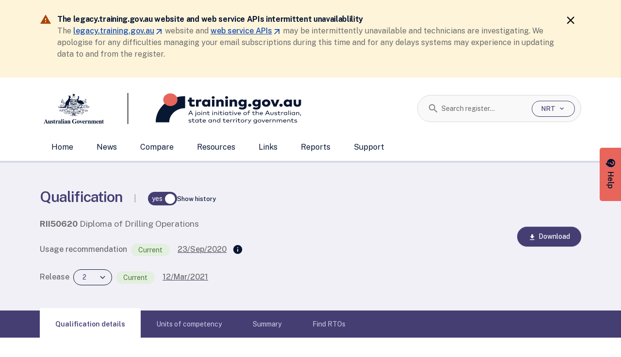

--- FILE ---
content_type: text/css
request_url: https://training.gov.au/_nuxt/entry.CH717Ls0.css
body_size: 62899
content:
@charset "UTF-8";@import"https://fonts.googleapis.com/css2?family=Public+Sans:ital,wght@0,300;0,400;0,500;0,700;1,300;1,400;1,500;1,700&display=swap";@import"https://fonts.googleapis.com/css?family=Material+Icons|Material+Icons+Outlined|Material+Icons+Round";@import"https://fonts.googleapis.com/css2?family=Public+Sans:ital,wght@0,600&display=swap";.mint-shadow-wrapper,:after,:before,:root,html{--width-xs:0;--width-sm:576px;--width-md:768px;--width-lg:992px;--width-xl:1280px;--width-xxl:1400px;--width-wide:1680px;--token-grey-900:#1a1a1a;--token-grey-900-rgb:26,26,26;--token-grey-800:#353535;--token-grey-800-rgb:53,53,53;--token-grey-700:#4f4f4f;--token-grey-700-rgb:79,79,79;--token-grey-600:#6a6a6a;--token-grey-600-rgb:106,106,106;--token-grey-500:#848484;--token-grey-500-rgb:132,132,132;--token-grey-400:#a0a0a0;--token-grey-400-rgb:160,160,160;--token-grey-300:#bcbcbc;--token-grey-300-rgb:188,188,188;--token-grey-200:#d8d8d8;--token-grey-200-rgb:216,216,216;--token-grey-100:#f4f4f4;--token-grey-100-rgb:244,244,244;--token-grey-50:#f7f7f7;--token-grey-50-rgb:247,247,247;--token-midnight-blue-900:#051532;--token-midnight-blue-900-rgb:5,21,50;--token-midnight-blue-800:#082354;--token-midnight-blue-800-rgb:8,35,84;--token-midnight-blue-700:#0d3885;--token-midnight-blue-700-rgb:13,56,133;--token-midnight-blue-600:#124ab2;--token-midnight-blue-600-rgb:18,74,178;--token-midnight-blue-500:#165dde;--token-midnight-blue-500-rgb:22,93,222;--token-midnight-blue-400:#3576eb;--token-midnight-blue-400-rgb:53,118,235;--token-midnight-blue-300:#5e91ef;--token-midnight-blue-300-rgb:94,145,239;--token-midnight-blue-200:#86adf3;--token-midnight-blue-200-rgb:134,173,243;--token-midnight-blue-100:#aec8f7;--token-midnight-blue-100-rgb:174,200,247;--token-midnight-blue-50:#dce7fc;--token-midnight-blue-50-rgb:220,231,252;--token-sky-blue-900:#00232d;--token-sky-blue-900-rgb:0,35,45;--token-sky-blue-800:#00465a;--token-sky-blue-800-rgb:0,70,90;--token-sky-blue-700:#006a88;--token-sky-blue-700-rgb:0,106,136;--token-sky-blue-600:#008db5;--token-sky-blue-600-rgb:0,141,181;--token-sky-blue-500:#0076bd;--token-sky-blue-500-rgb:0,118,189;--token-sky-blue-400:#1c90ef;--token-sky-blue-400-rgb:28,144,239;--token-sky-blue-300:#49a6f3;--token-sky-blue-300-rgb:73,166,243;--token-sky-blue-200:#77bdf6;--token-sky-blue-200-rgb:119,189,246;--token-sky-blue-100:#a4d3f9;--token-sky-blue-100-rgb:164,211,249;--token-sky-blue-50:#dce7fc;--token-sky-blue-50-rgb:220,231,252;--token-cyan-900:#00232d;--token-cyan-900-rgb:0,35,45;--token-cyan-800:#00465a;--token-cyan-800-rgb:0,70,90;--token-cyan-700:#006a88;--token-cyan-700-rgb:0,106,136;--token-cyan-600:#008db5;--token-cyan-600-rgb:0,141,181;--token-cyan-500:#00b0e2;--token-cyan-500-rgb:0,176,226;--token-cyan-400:#12cbff;--token-cyan-400-rgb:18,203,255;--token-cyan-300:#42d5ff;--token-cyan-300-rgb:66,213,255;--token-cyan-200:#71e0ff;--token-cyan-200-rgb:113,224,255;--token-cyan-100:#a0eaff;--token-cyan-100-rgb:160,234,255;--token-cyan-50:#dcf7ff;--token-cyan-50-rgb:220,247,255;--token-purple-900:#230a22;--token-purple-900-rgb:35,10,34;--token-purple-800:#461344;--token-purple-800-rgb:70,19,68;--token-purple-700:#691d67;--token-purple-700-rgb:105,29,103;--token-purple-600:#8c2689;--token-purple-600-rgb:140,38,137;--token-purple-500:#af30ab;--token-purple-500-rgb:175,48,171;--token-purple-400:#cc43c7;--token-purple-400-rgb:204,67,199;--token-purple-300:#d669d2;--token-purple-300-rgb:214,105,210;--token-purple-200:#e08ede;--token-purple-200-rgb:224,142,222;--token-purple-100:#eab4e9;--token-purple-100-rgb:234,180,233;--token-purple-50:#f6dff5;--token-purple-50-rgb:246,223,245;--token-pink-900:#2b0615;--token-pink-900-rgb:43,6,21;--token-pink-800:#560b2b;--token-pink-800-rgb:86,11,43;--token-pink-700:#821140;--token-pink-700-rgb:130,17,64;--token-pink-600:#ad1656;--token-pink-600-rgb:173,22,86;--token-pink-500:#d81c6b;--token-pink-500-rgb:216,28,107;--token-pink-400:#e63b83;--token-pink-400-rgb:230,59,131;--token-pink-300:#eb629b;--token-pink-300-rgb:235,98,155;--token-pink-200:#f089b4;--token-pink-200-rgb:240,137,180;--token-pink-100:#f5b1cd;--token-pink-100-rgb:245,177,205;--token-pink-50:#fdeef4;--token-pink-50-rgb:253,238,244;--token-red-900:#300709;--token-red-900-rgb:48,7,9;--token-red-800:#600d12;--token-red-800-rgb:96,13,18;--token-red-700:#90141a;--token-red-700-rgb:144,20,26;--token-red-600:#c01b23;--token-red-600-rgb:192,27,35;--token-red-500:#e23039;--token-red-500-rgb:226,48,57;--token-red-400:#e7535a;--token-red-400-rgb:231,83,90;--token-red-300:#ec757b;--token-red-300-rgb:236,117,123;--token-red-200:#f0989c;--token-red-200-rgb:240,152,156;--token-red-100:#f5babd;--token-red-100-rgb:245,186,189;--token-red-50:#fcebeb;--token-red-50-rgb:252,235,235;--token-orange-900:#2b1102;--token-orange-900-rgb:43,17,2;--token-orange-800:#562205;--token-orange-800-rgb:86,34,5;--token-orange-700:#803307;--token-orange-700-rgb:128,51,7;--token-orange-600:#ab440a;--token-orange-600-rgb:171,68,10;--token-orange-500:#d6550c;--token-orange-500-rgb:214,85,12;--token-orange-400:#f26b1f;--token-orange-400-rgb:242,107,31;--token-orange-300:#f5894c;--token-orange-300-rgb:245,137,76;--token-orange-200:#f8b07c;--token-orange-200-rgb:248,176,124;--token-orange-100:#fbd2ab;--token-orange-100-rgb:251,210,171;--token-orange-50:#fff0e1;--token-orange-50-rgb:255,240,225;--token-yellow-900:#362701;--token-yellow-900-rgb:54,39,1;--token-yellow-800:#6d4e02;--token-yellow-800-rgb:109,78,2;--token-yellow-700:#a37504;--token-yellow-700-rgb:163,117,4;--token-yellow-600:#da9c05;--token-yellow-600-rgb:218,156,5;--token-yellow-500:#faba1c;--token-yellow-500-rgb:250,186,28;--token-yellow-400:#fbc642;--token-yellow-400-rgb:251,198,66;--token-yellow-300:#fcd168;--token-yellow-300-rgb:252,209,104;--token-yellow-200:#fddd8d;--token-yellow-200-rgb:253,221,141;--token-yellow-100:#fde8b3;--token-yellow-100-rgb:253,232,179;--token-yellow-50:#fef4d9;--token-yellow-50-rgb:254,244,217;--token-khaki-900:#1a2210;--token-khaki-900-rgb:26,34,16;--token-khaki-800:#334320;--token-khaki-800-rgb:51,67,32;--token-khaki-700:#4d6530;--token-khaki-700-rgb:77,101,48;--token-khaki-600:#668640;--token-khaki-600-rgb:102,134,64;--token-khaki-500:#80a850;--token-khaki-500-rgb:128,168,80;--token-khaki-400:#95b96b;--token-khaki-400-rgb:149,185,107;--token-khaki-300:#aac789;--token-khaki-300-rgb:170,199,137;--token-khaki-200:#c0d5a6;--token-khaki-200-rgb:192,213,166;--token-khaki-100:#d5e3c4;--token-khaki-100-rgb:213,227,196;--token-khaki-50:#eaf1e1;--token-khaki-50-rgb:234,241,225;--token-mint-900:#061e10;--token-mint-900-rgb:6,30,16;--token-mint-800:#0d3c20;--token-mint-800-rgb:13,60,32;--token-mint-700:#135b30;--token-mint-700-rgb:19,91,48;--token-mint-600:#1a7940;--token-mint-600-rgb:26,121,64;--token-mint-500:#209750;--token-mint-500-rgb:32,151,80;--token-mint-400:#2ac468;--token-mint-400-rgb:42,196,104;--token-mint-300:#4bd984;--token-mint-300-rgb:75,217,132;--token-mint-200:#78e2a3;--token-mint-200-rgb:120,226,163;--token-mint-100:#a5ecc2;--token-mint-100-rgb:165,236,194;--token-mint-50:#e6f2ed;--token-mint-50-rgb:230,242,237;--token-teal-900:#002421;--token-teal-900-rgb:0,36,33;--token-teal-800:#014742;--token-teal-800-rgb:1,71,66;--token-teal-700:#016b64;--token-teal-700-rgb:1,107,100;--token-teal-600:#028e85;--token-teal-600-rgb:2,142,133;--token-teal-500:#02b2a6;--token-teal-500-rgb:2,178,166;--token-teal-400:#2fbfb6;--token-teal-400-rgb:47,191,182;--token-teal-300:#5bccc5;--token-teal-300-rgb:91,204,197;--token-teal-200:#88dad5;--token-teal-200-rgb:136,218,213;--token-teal-100:#b4e7e4;--token-teal-100-rgb:180,231,228;--token-teal-50:#e1f4f4;--token-teal-50-rgb:225,244,244;--token-black:#000;--token-black-rgb:0,0,0;--token-white:#fff;--token-white-rgb:255,255,255;--color-primary-900:var(--token-midnight-blue-900);--color-primary-900-rgb:var(--token-midnight-blue-900-rgb);--color-primary-800:var(--token-midnight-blue-800);--color-primary-800-rgb:var(--token-midnight-blue-800-rgb);--color-primary-700:var(--token-midnight-blue-700);--color-primary-700-rgb:var(--token-midnight-blue-700-rgb);--color-primary-600:var(--token-midnight-blue-600);--color-primary-600-rgb:var(--token-midnight-blue-600-rgb);--color-primary-500:var(--token-sky-blue-500);--color-primary-500-rgb:var(--token-sky-blue-500-rgb);--color-primary-400:var(--token-sky-blue-400);--color-primary-400-rgb:var(--token-sky-blue-400-rgb);--color-primary-300:var(--token-sky-blue-300);--color-primary-300-rgb:var(--token-sky-blue-300-rgb);--color-primary-200:var(--token-sky-blue-200);--color-primary-200-rgb:var(--token-sky-blue-200-rgb);--color-primary-100:var(--token-sky-blue-100);--color-primary-100-rgb:var(--token-sky-blue-100-rgb);--color-primary-50:var(--token-sky-blue-50);--color-primary-50-rgb:var(--token-sky-blue-50-rgb);--color-neutral-900:var(--token-grey-900);--color-neutral-900-rgb:var(--token-grey-900-rgb);--color-neutral-800:var(--token-grey-800);--color-neutral-800-rgb:var(--token-grey-800-rgb);--color-neutral-700:var(--token-grey-700);--color-neutral-700-rgb:var(--token-grey-700-rgb);--color-neutral-600:var(--token-grey-600);--color-neutral-600-rgb:var(--token-grey-600-rgb);--color-neutral-500:var(--token-grey-500);--color-neutral-500-rgb:var(--token-grey-500-rgb);--color-neutral-400:var(--token-grey-400);--color-neutral-400-rgb:var(--token-grey-400-rgb);--color-neutral-300:var(--token-grey-300);--color-neutral-300-rgb:var(--token-grey-300-rgb);--color-neutral-200:var(--token-grey-200);--color-neutral-200-rgb:var(--token-grey-200-rgb);--color-neutral-100:var(--token-grey-100);--color-neutral-100-rgb:var(--token-grey-100-rgb);--color-neutral-50:var(--token-grey-50);--color-neutral-50-rgb:var(--token-grey-50-rgb);--color-success-900:var(--token-teal-900);--color-success-900-rgb:var(--token-teal-900-rgb);--color-success-800:var(--token-teal-800);--color-success-800-rgb:var(--token-teal-800-rgb);--color-success-700:var(--token-teal-700);--color-success-700-rgb:var(--token-teal-700-rgb);--color-success-600:var(--token-teal-600);--color-success-600-rgb:var(--token-teal-600-rgb);--color-success-500:var(--token-teal-500);--color-success-500-rgb:var(--token-teal-500-rgb);--color-success-400:var(--token-teal-400);--color-success-400-rgb:var(--token-teal-400-rgb);--color-success-300:var(--token-teal-300);--color-success-300-rgb:var(--token-teal-300-rgb);--color-success-200:var(--token-teal-200);--color-success-200-rgb:var(--token-teal-200-rgb);--color-success-100:var(--token-teal-100);--color-success-100-rgb:var(--token-teal-100-rgb);--color-success-50:var(--token-teal-50);--color-success-50-rgb:var(--token-teal-50-rgb);--color-warning-900:var(--token-orange-900);--color-warning-900-rgb:var(--token-orange-900-rgb);--color-warning-800:var(--token-orange-800);--color-warning-800-rgb:var(--token-orange-800-rgb);--color-warning-700:var(--token-orange-700);--color-warning-700-rgb:var(--token-orange-700-rgb);--color-warning-600:var(--token-orange-600);--color-warning-600-rgb:var(--token-orange-600-rgb);--color-warning-500:var(--token-orange-500);--color-warning-500-rgb:var(--token-orange-500-rgb);--color-warning-400:var(--token-orange-400);--color-warning-400-rgb:var(--token-orange-400-rgb);--color-warning-300:var(--token-orange-300);--color-warning-300-rgb:var(--token-orange-300-rgb);--color-warning-200:var(--token-orange-200);--color-warning-200-rgb:var(--token-orange-200-rgb);--color-warning-100:var(--token-orange-100);--color-warning-100-rgb:var(--token-orange-100-rgb);--color-warning-50:var(--token-yellow-50);--color-warning-50-rgb:var(--token-yellow-50-rgb);--color-destructive-900:var(--token-red-900);--color-destructive-900-rgb:var(--token-red-900-rgb);--color-destructive-800:var(--token-red-800);--color-destructive-800-rgb:var(--token-red-800-rgb);--color-destructive-700:var(--token-red-700);--color-destructive-700-rgb:var(--token-red-700-rgb);--color-destructive-600:var(--token-red-600);--color-destructive-600-rgb:var(--token-red-600-rgb);--color-destructive-500:var(--token-red-500);--color-destructive-500-rgb:var(--token-red-500-rgb);--color-destructive-400:var(--token-red-400);--color-destructive-400-rgb:var(--token-red-400-rgb);--color-destructive-300:var(--token-red-300);--color-destructive-300-rgb:var(--token-red-300-rgb);--color-destructive-200:var(--token-red-200);--color-destructive-200-rgb:var(--token-red-200-rgb);--color-destructive-100:var(--token-red-100);--color-destructive-100-rgb:var(--token-red-100-rgb);--color-destructive-50:var(--token-pink-50);--color-destructive-50-rgb:var(--token-pink-50-rgb);--color-black:var(--token-black);--color-black-rgb:var(--token-black-rgb);--color-white:var(--token-white);--color-white-rgb:var(--token-white-rgb);--text-color-default:var(--color-neutral-700);--text-color-inverted:var(--color-white);--text-color:var(--text-color-default);--link-color:var(--color-primary-600);--link-color-hover:var(--color-primary-600);--link-color-inverted:var(--color-white);--link-color-hover-inverted:var(--color-white);--bs-gutter-x:.75rem;--base-font-size:1rem;--font-size-sm:.875rem;--font-size-base:var(--base-font-size);--font-size-lg:1.125rem;--font-size-h1:2rem;--font-size-h2:1.75rem;--font-size-h2-compact:1.5rem;--font-size-h3:1.375rem;--font-size-h4:1.25rem;--font-size-h5:1.125rem;--font-size-h1-tablet:3.25rem;--font-size-h2-tablet:2.25rem;--font-size-h2-compact-tablet:1.5rem;--font-size-h3-tablet:1.375rem;--base-spacing:.5rem;--base-border-radius:8px;--global-shadow:0px 2px 4px rgba(0,0,0,.15);--radius-round:1e5px;--transition-duration-fast:.1s;--transition-duration:.3s;--form-field-padding-y:.75rem;--form-field-padding-x: calc(1rem - 1px) ;--form-field-min-height:2.875rem;--form-field-font-size:var(--font-size-sm);--form-field-label-font-size:var(--font-size-base);--form-field-hint-color:var(--color-neutral-700);--form-field-hint-font-size:var(--font-size-base);--form-field-gap-above:.75rem;--form-field-gap-below:.75rem;--form-field-border-radius:var(--base-border-radius);--form-field-border-thickness:1px;--form-field-border-color:var(--color-neutral-500);--form-field-sensible-max-width:31.25rem;--form-field-spacing:1rem;--control-label-spacing:calc(var(--base-spacing)*1.5);--control-size:calc(var(--base-spacing)*3);--control-border-width:2px;--control-border-color:var(--color-neutral-700);--control-label-color:currentColor;--control-hint-color:var(--color-neutral-700);--control-mark-bg-color:var(--color-white);--control-mark-fg-color:var(--color-white);--control-focus-outline-color:var(--color-primary-500);--control-focus-outline-gap:2px;--control-focus-outline-width:2px;--control-disabled-opacity:.3;--control-disabled-border-color:var(--color-neutral-600);--control-error-color:var(--color-destructive-600);--dropdown-max-height:13.75rem;--spinner-base-color:var(--color-neutral-200,#e8e8e9);--divider-color:var(--color-neutral-300,#d3d4d5);--button-padding-x:1.25rem;--button-padding-y:.75rem;--button-min-width:calc(var(--base-spacing)*8);--button-border-radius:var(--base-border-radius,6px);--button-font-size:var(--font-size-base);--button-line-height:1.375rem;--button-bg-color:var(--color-primary-500);--button-text-color:var(--color-white);--button-border-color:var(--color-primary-500);--focus-outline-color:var(--color-primary-500);--focus-outline-thickness:2px;--focus-outline-offset:2px;--tablist-bg-color:var(--color-neutral-100);--tablist-border-bottom-color:transparent;--tablist-mobile-border-bottom:2px solid var(--color-primary-900);--tab-text-color:var(--color-primary-900);--tab-hover-text-color:var(--tab-text-color);--tab-bg-color:var(--color-neutral-100);--tab-hover-bg-color:var(--color-neutral-100);--tab-pressed-bg-color:var(--color-neutral-100);--tab-active-border-color:var(--tab-text-color);--tab-focus-border-color:var(--tab-text-color);--tab-dd-trigger-p-y:1.25rem;--tab-dd-trigger-p-x:1.25rem;--tab-dd-trigger-bg-color:var(--color-primary-200);--tab-dd-trigger-text-color:var(--tab-text-color);--tab-dd-trigger-icon-size:1.5rem;--tab-dd-item-p-y:1rem;--tab-dd-item-p-x:1.25rem;--tab-dd-item-bg-color:var(--color-white);--tab-dd-item-text-color:var(--tab-text-color);--tab-dd-item-hover-text-color:var(--tab-hover-text-color);--tab-dd-item-hover-bg-color:var(--color-neutral-100);--tab-dd-item-pressed-bg-color:var(--color-primary-50);--tab-dd-item-focus-border-color:var(--color-primary-600);--tabs-gap:0;--tab-padding-y:.75rem;--tab-padding-x:1.5rem;--tab-active-border-width:calc(var(--base-spacing)*.5);--v-tab-top-gap:calc(var(--base-spacing)*8);--v-tab-bg-color:var(--color-white);--v-tab-text-color:var(--color-primary-900);--v-tab-bg-color-active:var(--color-neutral-100);--v-tab-bg-color-hover:var(--color-neutral-100);--v-tab-bg-color-pressed:var(--color-primary-50);--v-tab-content-bg-color:var(--color-white);--list-view-item-padding:calc(var(--base-spacing)*4) 0}.bg-primary-900{background-color:var(--color-primary-900);--text-color:var(--text-color-inverted);color:var(--text-color)}.bg-primary-900 a:not(.custom){--link-color:var(--link-color-inverted)}.bg-primary-800,.bg-primary-900 .h1,.bg-primary-900 .h2,.bg-primary-900 .h3,.bg-primary-900 .h4,.bg-primary-900 .h5,.bg-primary-900 .h6,.bg-primary-900 blockquote,.bg-primary-900 h1,.bg-primary-900 h2,.bg-primary-900 h3,.bg-primary-900 h4,.bg-primary-900 h5,.bg-primary-900 h6{--text-color:var(--text-color-inverted);color:var(--text-color)}.bg-primary-800{background-color:var(--color-primary-800)}.bg-primary-800 a:not(.custom){--link-color:var(--link-color-inverted)}.bg-primary-700,.bg-primary-800 .h1,.bg-primary-800 .h2,.bg-primary-800 .h3,.bg-primary-800 .h4,.bg-primary-800 .h5,.bg-primary-800 .h6,.bg-primary-800 blockquote,.bg-primary-800 h1,.bg-primary-800 h2,.bg-primary-800 h3,.bg-primary-800 h4,.bg-primary-800 h5,.bg-primary-800 h6{--text-color:var(--text-color-inverted);color:var(--text-color)}.bg-primary-700{background-color:var(--color-primary-700)}.bg-primary-700 a:not(.custom){--link-color:var(--link-color-inverted)}.bg-primary-600,.bg-primary-700 .h1,.bg-primary-700 .h2,.bg-primary-700 .h3,.bg-primary-700 .h4,.bg-primary-700 .h5,.bg-primary-700 .h6,.bg-primary-700 blockquote,.bg-primary-700 h1,.bg-primary-700 h2,.bg-primary-700 h3,.bg-primary-700 h4,.bg-primary-700 h5,.bg-primary-700 h6{--text-color:var(--text-color-inverted);color:var(--text-color)}.bg-primary-600{background-color:var(--color-primary-600)}.bg-primary-600 a:not(.custom){--link-color:var(--link-color-inverted)}.bg-primary-500,.bg-primary-600 .h1,.bg-primary-600 .h2,.bg-primary-600 .h3,.bg-primary-600 .h4,.bg-primary-600 .h5,.bg-primary-600 .h6,.bg-primary-600 blockquote,.bg-primary-600 h1,.bg-primary-600 h2,.bg-primary-600 h3,.bg-primary-600 h4,.bg-primary-600 h5,.bg-primary-600 h6{--text-color:var(--text-color-inverted);color:var(--text-color)}.bg-primary-500{background-color:var(--color-primary-500)}.bg-primary-500 a:not(.custom){--link-color:var(--link-color-inverted)}.bg-primary-500 .h1,.bg-primary-500 .h2,.bg-primary-500 .h3,.bg-primary-500 .h4,.bg-primary-500 .h5,.bg-primary-500 .h6,.bg-primary-500 blockquote,.bg-primary-500 h1,.bg-primary-500 h2,.bg-primary-500 h3,.bg-primary-500 h4,.bg-primary-500 h5,.bg-primary-500 h6{--text-color:var(--text-color-inverted);color:var(--text-color)}.bg-primary-400{background-color:var(--color-primary-400)}.bg-primary-300,.bg-primary-400{--text-color:var(--text-color-default);color:var(--text-color)}.bg-primary-300{background-color:var(--color-primary-300)}.bg-primary-200{background-color:var(--color-primary-200)}.bg-primary-100,.bg-primary-200{--text-color:var(--text-color-default);color:var(--text-color)}.bg-primary-100{background-color:var(--color-primary-100)}.bg-primary-50{background-color:var(--color-primary-50);--text-color:var(--text-color-default);color:var(--text-color)}.bg-neutral-900{background-color:var(--color-neutral-900);--text-color:var(--text-color-inverted);color:var(--text-color)}.bg-neutral-900 a:not(.custom){--link-color:var(--link-color-inverted)}.bg-neutral-800,.bg-neutral-900 .h1,.bg-neutral-900 .h2,.bg-neutral-900 .h3,.bg-neutral-900 .h4,.bg-neutral-900 .h5,.bg-neutral-900 .h6,.bg-neutral-900 blockquote,.bg-neutral-900 h1,.bg-neutral-900 h2,.bg-neutral-900 h3,.bg-neutral-900 h4,.bg-neutral-900 h5,.bg-neutral-900 h6{--text-color:var(--text-color-inverted);color:var(--text-color)}.bg-neutral-800{background-color:var(--color-neutral-800)}.bg-neutral-800 a:not(.custom){--link-color:var(--link-color-inverted)}.bg-neutral-700,.bg-neutral-800 .h1,.bg-neutral-800 .h2,.bg-neutral-800 .h3,.bg-neutral-800 .h4,.bg-neutral-800 .h5,.bg-neutral-800 .h6,.bg-neutral-800 blockquote,.bg-neutral-800 h1,.bg-neutral-800 h2,.bg-neutral-800 h3,.bg-neutral-800 h4,.bg-neutral-800 h5,.bg-neutral-800 h6{--text-color:var(--text-color-inverted);color:var(--text-color)}.bg-neutral-700{background-color:var(--color-neutral-700)}.bg-neutral-700 a:not(.custom){--link-color:var(--link-color-inverted)}.bg-neutral-600,.bg-neutral-700 .h1,.bg-neutral-700 .h2,.bg-neutral-700 .h3,.bg-neutral-700 .h4,.bg-neutral-700 .h5,.bg-neutral-700 .h6,.bg-neutral-700 blockquote,.bg-neutral-700 h1,.bg-neutral-700 h2,.bg-neutral-700 h3,.bg-neutral-700 h4,.bg-neutral-700 h5,.bg-neutral-700 h6{--text-color:var(--text-color-inverted);color:var(--text-color)}.bg-neutral-600{background-color:var(--color-neutral-600)}.bg-neutral-600 a:not(.custom){--link-color:var(--link-color-inverted)}.bg-neutral-600 .h1,.bg-neutral-600 .h2,.bg-neutral-600 .h3,.bg-neutral-600 .h4,.bg-neutral-600 .h5,.bg-neutral-600 .h6,.bg-neutral-600 blockquote,.bg-neutral-600 h1,.bg-neutral-600 h2,.bg-neutral-600 h3,.bg-neutral-600 h4,.bg-neutral-600 h5,.bg-neutral-600 h6{--text-color:var(--text-color-inverted);color:var(--text-color)}.bg-neutral-500{background-color:var(--color-neutral-500)}.bg-neutral-400,.bg-neutral-500{--text-color:var(--text-color-default);color:var(--text-color)}.bg-neutral-400{background-color:var(--color-neutral-400)}.bg-neutral-300{background-color:var(--color-neutral-300)}.bg-neutral-200,.bg-neutral-300{--text-color:var(--text-color-default);color:var(--text-color)}.bg-neutral-200{background-color:var(--color-neutral-200)}.bg-neutral-100{background-color:var(--color-neutral-100)}.bg-neutral-100,.bg-neutral-50{--text-color:var(--text-color-default);color:var(--text-color)}.bg-neutral-50{background-color:var(--color-neutral-50)}.bg-success-900{background-color:var(--color-success-900);--text-color:var(--text-color-inverted);color:var(--text-color)}.bg-success-900 a:not(.custom){--link-color:var(--link-color-inverted)}.bg-success-800,.bg-success-900 .h1,.bg-success-900 .h2,.bg-success-900 .h3,.bg-success-900 .h4,.bg-success-900 .h5,.bg-success-900 .h6,.bg-success-900 blockquote,.bg-success-900 h1,.bg-success-900 h2,.bg-success-900 h3,.bg-success-900 h4,.bg-success-900 h5,.bg-success-900 h6{--text-color:var(--text-color-inverted);color:var(--text-color)}.bg-success-800{background-color:var(--color-success-800)}.bg-success-800 a:not(.custom){--link-color:var(--link-color-inverted)}.bg-success-700,.bg-success-800 .h1,.bg-success-800 .h2,.bg-success-800 .h3,.bg-success-800 .h4,.bg-success-800 .h5,.bg-success-800 .h6,.bg-success-800 blockquote,.bg-success-800 h1,.bg-success-800 h2,.bg-success-800 h3,.bg-success-800 h4,.bg-success-800 h5,.bg-success-800 h6{--text-color:var(--text-color-inverted);color:var(--text-color)}.bg-success-700{background-color:var(--color-success-700)}.bg-success-700 a:not(.custom){--link-color:var(--link-color-inverted)}.bg-success-700 .h1,.bg-success-700 .h2,.bg-success-700 .h3,.bg-success-700 .h4,.bg-success-700 .h5,.bg-success-700 .h6,.bg-success-700 blockquote,.bg-success-700 h1,.bg-success-700 h2,.bg-success-700 h3,.bg-success-700 h4,.bg-success-700 h5,.bg-success-700 h6{--text-color:var(--text-color-inverted);color:var(--text-color)}.bg-success-600{background-color:var(--color-success-600)}.bg-success-500,.bg-success-600{--text-color:var(--text-color-default);color:var(--text-color)}.bg-success-500{background-color:var(--color-success-500)}.bg-success-400{background-color:var(--color-success-400)}.bg-success-300,.bg-success-400{--text-color:var(--text-color-default);color:var(--text-color)}.bg-success-300{background-color:var(--color-success-300)}.bg-success-200{background-color:var(--color-success-200)}.bg-success-100,.bg-success-200{--text-color:var(--text-color-default);color:var(--text-color)}.bg-success-100{background-color:var(--color-success-100)}.bg-success-50{background-color:var(--color-success-50);--text-color:var(--text-color-default);color:var(--text-color)}.bg-warning-900{background-color:var(--color-warning-900);--text-color:var(--text-color-inverted);color:var(--text-color)}.bg-warning-900 a:not(.custom){--link-color:var(--link-color-inverted)}.bg-warning-800,.bg-warning-900 .h1,.bg-warning-900 .h2,.bg-warning-900 .h3,.bg-warning-900 .h4,.bg-warning-900 .h5,.bg-warning-900 .h6,.bg-warning-900 blockquote,.bg-warning-900 h1,.bg-warning-900 h2,.bg-warning-900 h3,.bg-warning-900 h4,.bg-warning-900 h5,.bg-warning-900 h6{--text-color:var(--text-color-inverted);color:var(--text-color)}.bg-warning-800{background-color:var(--color-warning-800)}.bg-warning-800 a:not(.custom){--link-color:var(--link-color-inverted)}.bg-warning-700,.bg-warning-800 .h1,.bg-warning-800 .h2,.bg-warning-800 .h3,.bg-warning-800 .h4,.bg-warning-800 .h5,.bg-warning-800 .h6,.bg-warning-800 blockquote,.bg-warning-800 h1,.bg-warning-800 h2,.bg-warning-800 h3,.bg-warning-800 h4,.bg-warning-800 h5,.bg-warning-800 h6{--text-color:var(--text-color-inverted);color:var(--text-color)}.bg-warning-700{background-color:var(--color-warning-700)}.bg-warning-700 a:not(.custom){--link-color:var(--link-color-inverted)}.bg-warning-600,.bg-warning-700 .h1,.bg-warning-700 .h2,.bg-warning-700 .h3,.bg-warning-700 .h4,.bg-warning-700 .h5,.bg-warning-700 .h6,.bg-warning-700 blockquote,.bg-warning-700 h1,.bg-warning-700 h2,.bg-warning-700 h3,.bg-warning-700 h4,.bg-warning-700 h5,.bg-warning-700 h6{--text-color:var(--text-color-inverted);color:var(--text-color)}.bg-warning-600{background-color:var(--color-warning-600)}.bg-warning-600 a:not(.custom){--link-color:var(--link-color-inverted)}.bg-warning-600 .h1,.bg-warning-600 .h2,.bg-warning-600 .h3,.bg-warning-600 .h4,.bg-warning-600 .h5,.bg-warning-600 .h6,.bg-warning-600 blockquote,.bg-warning-600 h1,.bg-warning-600 h2,.bg-warning-600 h3,.bg-warning-600 h4,.bg-warning-600 h5,.bg-warning-600 h6{--text-color:var(--text-color-inverted);color:var(--text-color)}.bg-warning-500{background-color:var(--color-warning-500)}.bg-warning-400,.bg-warning-500{--text-color:var(--text-color-default);color:var(--text-color)}.bg-warning-400{background-color:var(--color-warning-400)}.bg-warning-300{background-color:var(--color-warning-300)}.bg-warning-200,.bg-warning-300{--text-color:var(--text-color-default);color:var(--text-color)}.bg-warning-200{background-color:var(--color-warning-200)}.bg-warning-100{background-color:var(--color-warning-100)}.bg-warning-100,.bg-warning-50{--text-color:var(--text-color-default);color:var(--text-color)}.bg-warning-50{background-color:var(--color-warning-50)}.bg-destructive-900{background-color:var(--color-destructive-900);--text-color:var(--text-color-inverted);color:var(--text-color)}.bg-destructive-900 a:not(.custom){--link-color:var(--link-color-inverted)}.bg-destructive-800,.bg-destructive-900 .h1,.bg-destructive-900 .h2,.bg-destructive-900 .h3,.bg-destructive-900 .h4,.bg-destructive-900 .h5,.bg-destructive-900 .h6,.bg-destructive-900 blockquote,.bg-destructive-900 h1,.bg-destructive-900 h2,.bg-destructive-900 h3,.bg-destructive-900 h4,.bg-destructive-900 h5,.bg-destructive-900 h6{--text-color:var(--text-color-inverted);color:var(--text-color)}.bg-destructive-800{background-color:var(--color-destructive-800)}.bg-destructive-800 a:not(.custom){--link-color:var(--link-color-inverted)}.bg-destructive-700,.bg-destructive-800 .h1,.bg-destructive-800 .h2,.bg-destructive-800 .h3,.bg-destructive-800 .h4,.bg-destructive-800 .h5,.bg-destructive-800 .h6,.bg-destructive-800 blockquote,.bg-destructive-800 h1,.bg-destructive-800 h2,.bg-destructive-800 h3,.bg-destructive-800 h4,.bg-destructive-800 h5,.bg-destructive-800 h6{--text-color:var(--text-color-inverted);color:var(--text-color)}.bg-destructive-700{background-color:var(--color-destructive-700)}.bg-destructive-700 a:not(.custom){--link-color:var(--link-color-inverted)}.bg-destructive-600,.bg-destructive-700 .h1,.bg-destructive-700 .h2,.bg-destructive-700 .h3,.bg-destructive-700 .h4,.bg-destructive-700 .h5,.bg-destructive-700 .h6,.bg-destructive-700 blockquote,.bg-destructive-700 h1,.bg-destructive-700 h2,.bg-destructive-700 h3,.bg-destructive-700 h4,.bg-destructive-700 h5,.bg-destructive-700 h6{--text-color:var(--text-color-inverted);color:var(--text-color)}.bg-destructive-600{background-color:var(--color-destructive-600)}.bg-destructive-600 a:not(.custom){--link-color:var(--link-color-inverted)}.bg-destructive-600 .h1,.bg-destructive-600 .h2,.bg-destructive-600 .h3,.bg-destructive-600 .h4,.bg-destructive-600 .h5,.bg-destructive-600 .h6,.bg-destructive-600 blockquote,.bg-destructive-600 h1,.bg-destructive-600 h2,.bg-destructive-600 h3,.bg-destructive-600 h4,.bg-destructive-600 h5,.bg-destructive-600 h6{--text-color:var(--text-color-inverted);color:var(--text-color)}.bg-destructive-500{background-color:var(--color-destructive-500)}.bg-destructive-400,.bg-destructive-500{--text-color:var(--text-color-default);color:var(--text-color)}.bg-destructive-400{background-color:var(--color-destructive-400)}.bg-destructive-300{background-color:var(--color-destructive-300)}.bg-destructive-200,.bg-destructive-300{--text-color:var(--text-color-default);color:var(--text-color)}.bg-destructive-200{background-color:var(--color-destructive-200)}.bg-destructive-100{background-color:var(--color-destructive-100)}.bg-destructive-100,.bg-destructive-50{--text-color:var(--text-color-default);color:var(--text-color)}.bg-destructive-50{background-color:var(--color-destructive-50)}.bg-black{background-color:var(--color-black)}.bg-black,.bg-black .h1,.bg-black .h2,.bg-black .h3,.bg-black .h4,.bg-black .h5,.bg-black .h6,.bg-black blockquote,.bg-black h1,.bg-black h2,.bg-black h3,.bg-black h4,.bg-black h5,.bg-black h6{--text-color:var(--text-color-inverted);color:var(--text-color)}.bg-white{--text-color:var(--text-color-default);background-color:var(--color-white);color:var(--text-color)}.text-primary-900{color:var(--color-primary-900)}.text-primary-800{color:var(--color-primary-800)}.text-primary-700{color:var(--color-primary-700)}.text-primary-600{color:var(--color-primary-600)}.text-primary-500{color:var(--color-primary-500)}.text-primary-400{color:var(--color-primary-400)}.text-primary-300{color:var(--color-primary-300)}.text-primary-200{color:var(--color-primary-200)}.text-primary-100{color:var(--color-primary-100)}.text-primary-50{color:var(--color-primary-50)}.text-neutral-900{color:var(--color-neutral-900)}.text-neutral-800{color:var(--color-neutral-800)}.text-neutral-700{color:var(--color-neutral-700)}.text-neutral-600{color:var(--color-neutral-600)}.text-neutral-500{color:var(--color-neutral-500)}.text-neutral-400{color:var(--color-neutral-400)}.text-neutral-300{color:var(--color-neutral-300)}.text-neutral-200{color:var(--color-neutral-200)}.text-neutral-100{color:var(--color-neutral-100)}.text-neutral-50{color:var(--color-neutral-50)}.text-success-900{color:var(--color-success-900)}.text-success-800{color:var(--color-success-800)}.text-success-700{color:var(--color-success-700)}.text-success-600{color:var(--color-success-600)}.text-success-500{color:var(--color-success-500)}.text-success-400{color:var(--color-success-400)}.text-success-300{color:var(--color-success-300)}.text-success-200{color:var(--color-success-200)}.text-success-100{color:var(--color-success-100)}.text-success-50{color:var(--color-success-50)}.text-warning-900{color:var(--color-warning-900)}.text-warning-800{color:var(--color-warning-800)}.text-warning-700{color:var(--color-warning-700)}.text-warning-600{color:var(--color-warning-600)}.text-warning-500{color:var(--color-warning-500)}.text-warning-400{color:var(--color-warning-400)}.text-warning-300{color:var(--color-warning-300)}.text-warning-200{color:var(--color-warning-200)}.text-warning-100{color:var(--color-warning-100)}.text-warning-50{color:var(--color-warning-50)}.text-destructive-900{color:var(--color-destructive-900)}.text-destructive-800{color:var(--color-destructive-800)}.text-destructive-700{color:var(--color-destructive-700)}.text-destructive-600{color:var(--color-destructive-600)}.text-destructive-500{color:var(--color-destructive-500)}.text-destructive-400{color:var(--color-destructive-400)}.text-destructive-300{color:var(--color-destructive-300)}.text-destructive-200{color:var(--color-destructive-200)}.text-destructive-100{color:var(--color-destructive-100)}.text-destructive-50{color:var(--color-destructive-50)}.text-black{--text-color:var(--color-black);color:var(--text-color)}.text-white{--text-color:var(--color-white);color:var(--text-color)}/*!
 * Bootstrap Reboot v5.1.3 (https://getbootstrap.com/)
 * Copyright 2011-2021 The Bootstrap Authors
 * Copyright 2011-2021 Twitter, Inc.
 * Licensed under MIT (https://github.com/twbs/bootstrap/blob/main/LICENSE)
 * Forked from Normalize.css, licensed MIT (https://github.com/necolas/normalize.css/blob/master/LICENSE.md)
 */:root{--bs-blue:#0d6efd;--bs-indigo:#6610f2;--bs-purple:#6f42c1;--bs-pink:#d63384;--bs-red:#dc3545;--bs-orange:#fd7e14;--bs-yellow:#ffc107;--bs-green:#198754;--bs-teal:#20c997;--bs-cyan:#0dcaf0;--bs-white:#fff;--bs-gray:#6c757d;--bs-gray-dark:#343a40;--bs-gray-100:#f8f9fa;--bs-gray-200:#e9ecef;--bs-gray-300:#dee2e6;--bs-gray-400:#ced4da;--bs-gray-500:#adb5bd;--bs-gray-600:#6c757d;--bs-gray-700:#495057;--bs-gray-800:#343a40;--bs-gray-900:#212529;--bs-primary:#0d6efd;--bs-secondary:#6c757d;--bs-success:#198754;--bs-info:#0dcaf0;--bs-warning:#ffc107;--bs-danger:#dc3545;--bs-light:#f8f9fa;--bs-dark:#212529;--bs-primary-rgb:13,110,253;--bs-secondary-rgb:108,117,125;--bs-success-rgb:25,135,84;--bs-info-rgb:13,202,240;--bs-warning-rgb:255,193,7;--bs-danger-rgb:220,53,69;--bs-light-rgb:248,249,250;--bs-dark-rgb:33,37,41;--bs-white-rgb:255,255,255;--bs-black-rgb:0,0,0;--bs-body-color-rgb:33,37,41;--bs-body-bg-rgb:255,255,255;--bs-font-sans-serif:system-ui,-apple-system,"Segoe UI",Roboto,"Helvetica Neue",Arial,"Noto Sans","Liberation Sans",sans-serif,"Apple Color Emoji","Segoe UI Emoji","Segoe UI Symbol","Noto Color Emoji";--bs-font-monospace:SFMono-Regular,Menlo,Monaco,Consolas,"Liberation Mono","Courier New",monospace;--bs-gradient:linear-gradient(180deg,hsla(0,0%,100%,.15),hsla(0,0%,100%,0));--bs-body-font-family:var(--bs-font-sans-serif);--bs-body-font-size:1rem;--bs-body-font-weight:400;--bs-body-line-height:1.5;--bs-body-color:#212529;--bs-body-bg:#fff}*,:after,:before{box-sizing:border-box}@media (prefers-reduced-motion:no-preference){:root{scroll-behavior:smooth}}body{background-color:var(--bs-body-bg);color:var(--bs-body-color);font-family:var(--bs-body-font-family);font-size:var(--bs-body-font-size);font-weight:var(--bs-body-font-weight);line-height:var(--bs-body-line-height);margin:0;text-align:var(--bs-body-text-align);-webkit-text-size-adjust:100%;-webkit-tap-highlight-color:rgba(0,0,0,0)}hr{background-color:currentColor;border:0;color:inherit;margin:1rem 0;opacity:.25}hr:not([size]){height:1px}blockquote,h1,h2,h3,h4,h5,h6{font-weight:500;line-height:1.2;margin-bottom:.5rem;margin-top:0}h1{font-size:calc(1.375rem + 1.40625vw)}@media (min-width:1280px){h1{font-size:2.5rem}}h2{font-size:calc(1.325rem + .84375vw)}@media (min-width:1280px){h2{font-size:2rem}}h3{font-size:calc(1.3rem + .5625vw)}@media (min-width:1280px){h3{font-size:1.75rem}}blockquote,h4{font-size:calc(1.275rem + .28125vw)}@media (min-width:1280px){blockquote,h4{font-size:1.5rem}}h5{font-size:1.25rem}h6{font-size:1rem}p{margin-bottom:1rem;margin-top:0}abbr[data-bs-original-title],abbr[title]{cursor:help;-webkit-text-decoration:underline dotted;text-decoration:underline dotted;-webkit-text-decoration-skip-ink:none;text-decoration-skip-ink:none}address{font-style:normal;line-height:inherit;margin-bottom:1rem}ol,ul{padding-left:2rem}dl,ol,ul{margin-bottom:1rem;margin-top:0}ol ol,ol ul,ul ol,ul ul{margin-bottom:0}dt{font-weight:700}dd{margin-bottom:.5rem;margin-left:0}blockquote{margin:0 0 1rem}b,strong{font-weight:bolder}small{font-size:.875em}mark{background-color:#fcf8e3;padding:.2em}sub,sup{font-size:.75em;line-height:0;position:relative;vertical-align:baseline}sub{bottom:-.25em}sup{top:-.5em}a{color:#0d6efd;text-decoration:underline}a:hover{color:#0a58ca}a:not([href]):not([class]),a:not([href]):not([class]):hover{color:inherit;text-decoration:none}code,kbd,pre,samp{direction:ltr;font-family:var(--bs-font-monospace);font-size:1em;unicode-bidi:bidi-override}pre{display:block;font-size:.875em;margin-bottom:1rem;margin-top:0;overflow:auto}pre code{color:inherit;font-size:inherit;word-break:normal}code{color:#d63384;font-size:.875em;word-wrap:break-word}a>code{color:inherit}kbd{background-color:#212529;border-radius:.2rem;color:#fff;font-size:.875em;padding:.2rem .4rem}kbd kbd{font-size:1em;font-weight:700;padding:0}figure{margin:0 0 1rem}img,svg{vertical-align:middle}table{border-collapse:collapse;caption-side:bottom}caption{color:#6c757d;padding-bottom:.5rem;padding-top:.5rem;text-align:left}th{text-align:inherit;text-align:-webkit-match-parent}tbody,td,tfoot,th,thead,tr{border:0 solid;border-color:inherit}label{display:inline-block}button{border-radius:0}button:focus:not(:focus-visible){outline:0}button,input,optgroup,select,textarea{font-family:inherit;font-size:inherit;line-height:inherit;margin:0}button,select{text-transform:none}[role=button]{cursor:pointer}select{word-wrap:normal}select:disabled{opacity:1}[list]::-webkit-calendar-picker-indicator{display:none}[type=button],[type=reset],[type=submit],button{-webkit-appearance:button}[type=button]:not(:disabled),[type=reset]:not(:disabled),[type=submit]:not(:disabled),button:not(:disabled){cursor:pointer}::-moz-focus-inner{border-style:none;padding:0}textarea{resize:vertical}fieldset{border:0;margin:0;min-width:0;padding:0}legend{float:left;font-size:calc(1.275rem + .28125vw);line-height:inherit;margin-bottom:.5rem;padding:0;width:100%}@media (min-width:1280px){legend{font-size:1.5rem}}legend+*{clear:left}::-webkit-datetime-edit-day-field,::-webkit-datetime-edit-fields-wrapper,::-webkit-datetime-edit-hour-field,::-webkit-datetime-edit-minute,::-webkit-datetime-edit-month-field,::-webkit-datetime-edit-text,::-webkit-datetime-edit-year-field{padding:0}::-webkit-inner-spin-button{height:auto}[type=search]{-webkit-appearance:textfield;outline-offset:-2px}::-webkit-search-decoration{-webkit-appearance:none}::-webkit-color-swatch-wrapper{padding:0}::file-selector-button{font:inherit}::-webkit-file-upload-button{-webkit-appearance:button;font:inherit}output{display:inline-block}iframe{border:0}summary{cursor:pointer;display:list-item}progress{vertical-align:baseline}[hidden]{display:none!important}/*!
 * Bootstrap Grid v5.0.0-beta3 (https://getbootstrap.com/)
 * Copyright 2011-2021 The Bootstrap Authors
 * Copyright 2011-2021 Twitter, Inc.
 * Licensed under MIT (https://github.com/twbs/bootstrap/blob/main/LICENSE)
 */.container,.container-fluid,.container-lg,.container-md,.container-sm,.container-wide,.container-xl,.container-xxl{margin-left:auto;margin-right:auto;padding-left:var(--bs-gutter-x,.75rem);padding-right:var(--bs-gutter-x,.75rem);width:100%}@media (min-width:576px){.container,.container-sm{max-width:var(--container-sm,540px)}}@media (min-width:768px){.container,.container-md,.container-sm{max-width:var(--container-md,720px)}}@media (min-width:992px){.container,.container-lg,.container-md,.container-sm{max-width:var(--container-lg,960px)}}@media (min-width:1280px){.container,.container-lg,.container-md,.container-sm,.container-xl{max-width:var(--container-xl,1140px)}}@media (min-width:1400px){.container,.container-lg,.container-md,.container-sm,.container-xl,.container-xxl{max-width:var(--container-xxl,1320px)}}@media (min-width:1680px){.container,.container-lg,.container-md,.container-sm,.container-wide,.container-xl,.container-xxl{max-width:var(--container-wide,1320px)}}.row{--bs-gutter-x:1.5rem;--bs-gutter-y:0;display:flex;flex-wrap:wrap;margin-left:calc(var(--bs-gutter-x)*-.5);margin-right:calc(var(--bs-gutter-x)*-.5);margin-top:calc(var(--bs-gutter-y)*-1)}.row>*{box-sizing:border-box;flex-shrink:0;margin-top:var(--bs-gutter-y);max-width:100%;padding-left:calc(var(--bs-gutter-x)*.5);padding-right:calc(var(--bs-gutter-x)*.5);width:100%}.col{flex:1 0 0%}.row-cols-auto>*{flex:0 0 auto;width:auto}.row-cols-1>*{flex:0 0 auto;width:100%}.row-cols-2>*{flex:0 0 auto;width:50%}.row-cols-3>*{flex:0 0 auto;width:33.3333333333%}.row-cols-4>*{flex:0 0 auto;width:25%}.row-cols-5>*{flex:0 0 auto;width:20%}.row-cols-6>*{flex:0 0 auto;width:16.6666666667%}.col-auto{flex:0 0 auto;width:auto}.col-1{flex:0 0 auto;width:8.33333333%}.col-2{flex:0 0 auto;width:16.66666667%}.col-3{flex:0 0 auto;width:25%}.col-4{flex:0 0 auto;width:33.33333333%}.col-5{flex:0 0 auto;width:41.66666667%}.col-6{flex:0 0 auto;width:50%}.col-7{flex:0 0 auto;width:58.33333333%}.col-8{flex:0 0 auto;width:66.66666667%}.col-9{flex:0 0 auto;width:75%}.col-10{flex:0 0 auto;width:83.33333333%}.col-11{flex:0 0 auto;width:91.66666667%}.col-12{flex:0 0 auto;width:100%}.offset-1{margin-left:8.33333333%}.offset-2{margin-left:16.66666667%}.offset-3{margin-left:25%}.offset-4{margin-left:33.33333333%}.offset-5{margin-left:41.66666667%}.offset-6{margin-left:50%}.offset-7{margin-left:58.33333333%}.offset-8{margin-left:66.66666667%}.offset-9{margin-left:75%}.offset-10{margin-left:83.33333333%}.offset-11{margin-left:91.66666667%}.g-0,.gx-0{--bs-gutter-x:0}.g-0,.gy-0{--bs-gutter-y:0}.g-1,.gx-1{--bs-gutter-x:calc(var(--base-spacing))}.g-1,.gy-1{--bs-gutter-y:calc(var(--base-spacing))}.g-2,.gx-2{--bs-gutter-x:calc(var(--base-spacing)*2)}.g-2,.gy-2{--bs-gutter-y:calc(var(--base-spacing)*2)}.g-3,.gx-3{--bs-gutter-x:calc(var(--base-spacing)*3)}.g-3,.gy-3{--bs-gutter-y:calc(var(--base-spacing)*3)}.g-4,.gx-4{--bs-gutter-x:calc(var(--base-spacing)*4)}.g-4,.gy-4{--bs-gutter-y:calc(var(--base-spacing)*4)}.g-5,.gx-5{--bs-gutter-x:calc(var(--base-spacing)*5)}.g-5,.gy-5{--bs-gutter-y:calc(var(--base-spacing)*5)}.g-6,.gx-6{--bs-gutter-x:calc(var(--base-spacing)*6)}.g-6,.gy-6{--bs-gutter-y:calc(var(--base-spacing)*6)}.g-7,.gx-7{--bs-gutter-x:calc(var(--base-spacing)*7)}.g-7,.gy-7{--bs-gutter-y:calc(var(--base-spacing)*7)}.g-8,.gx-8{--bs-gutter-x:calc(var(--base-spacing)*8)}.g-8,.gy-8{--bs-gutter-y:calc(var(--base-spacing)*8)}.g-9,.gx-9{--bs-gutter-x:calc(var(--base-spacing)*9)}.g-9,.gy-9{--bs-gutter-y:calc(var(--base-spacing)*9)}.g-10,.gx-10{--bs-gutter-x:calc(var(--base-spacing)*10)}.g-10,.gy-10{--bs-gutter-y:calc(var(--base-spacing)*10)}@media (min-width:576px){.col-sm{flex:1 0 0%}.row-cols-sm-auto>*{flex:0 0 auto;width:auto}.row-cols-sm-1>*{flex:0 0 auto;width:100%}.row-cols-sm-2>*{flex:0 0 auto;width:50%}.row-cols-sm-3>*{flex:0 0 auto;width:33.3333333333%}.row-cols-sm-4>*{flex:0 0 auto;width:25%}.row-cols-sm-5>*{flex:0 0 auto;width:20%}.row-cols-sm-6>*{flex:0 0 auto;width:16.6666666667%}.col-sm-auto{flex:0 0 auto;width:auto}.col-sm-1{flex:0 0 auto;width:8.33333333%}.col-sm-2{flex:0 0 auto;width:16.66666667%}.col-sm-3{flex:0 0 auto;width:25%}.col-sm-4{flex:0 0 auto;width:33.33333333%}.col-sm-5{flex:0 0 auto;width:41.66666667%}.col-sm-6{flex:0 0 auto;width:50%}.col-sm-7{flex:0 0 auto;width:58.33333333%}.col-sm-8{flex:0 0 auto;width:66.66666667%}.col-sm-9{flex:0 0 auto;width:75%}.col-sm-10{flex:0 0 auto;width:83.33333333%}.col-sm-11{flex:0 0 auto;width:91.66666667%}.col-sm-12{flex:0 0 auto;width:100%}.offset-sm-0{margin-left:0}.offset-sm-1{margin-left:8.33333333%}.offset-sm-2{margin-left:16.66666667%}.offset-sm-3{margin-left:25%}.offset-sm-4{margin-left:33.33333333%}.offset-sm-5{margin-left:41.66666667%}.offset-sm-6{margin-left:50%}.offset-sm-7{margin-left:58.33333333%}.offset-sm-8{margin-left:66.66666667%}.offset-sm-9{margin-left:75%}.offset-sm-10{margin-left:83.33333333%}.offset-sm-11{margin-left:91.66666667%}.g-sm-0,.gx-sm-0{--bs-gutter-x:0}.g-sm-0,.gy-sm-0{--bs-gutter-y:0}.g-sm-1,.gx-sm-1{--bs-gutter-x:calc(var(--base-spacing))}.g-sm-1,.gy-sm-1{--bs-gutter-y:calc(var(--base-spacing))}.g-sm-2,.gx-sm-2{--bs-gutter-x:calc(var(--base-spacing)*2)}.g-sm-2,.gy-sm-2{--bs-gutter-y:calc(var(--base-spacing)*2)}.g-sm-3,.gx-sm-3{--bs-gutter-x:calc(var(--base-spacing)*3)}.g-sm-3,.gy-sm-3{--bs-gutter-y:calc(var(--base-spacing)*3)}.g-sm-4,.gx-sm-4{--bs-gutter-x:calc(var(--base-spacing)*4)}.g-sm-4,.gy-sm-4{--bs-gutter-y:calc(var(--base-spacing)*4)}.g-sm-5,.gx-sm-5{--bs-gutter-x:calc(var(--base-spacing)*5)}.g-sm-5,.gy-sm-5{--bs-gutter-y:calc(var(--base-spacing)*5)}.g-sm-6,.gx-sm-6{--bs-gutter-x:calc(var(--base-spacing)*6)}.g-sm-6,.gy-sm-6{--bs-gutter-y:calc(var(--base-spacing)*6)}.g-sm-7,.gx-sm-7{--bs-gutter-x:calc(var(--base-spacing)*7)}.g-sm-7,.gy-sm-7{--bs-gutter-y:calc(var(--base-spacing)*7)}.g-sm-8,.gx-sm-8{--bs-gutter-x:calc(var(--base-spacing)*8)}.g-sm-8,.gy-sm-8{--bs-gutter-y:calc(var(--base-spacing)*8)}.g-sm-9,.gx-sm-9{--bs-gutter-x:calc(var(--base-spacing)*9)}.g-sm-9,.gy-sm-9{--bs-gutter-y:calc(var(--base-spacing)*9)}.g-sm-10,.gx-sm-10{--bs-gutter-x:calc(var(--base-spacing)*10)}.g-sm-10,.gy-sm-10{--bs-gutter-y:calc(var(--base-spacing)*10)}}@media (min-width:768px){.col-md{flex:1 0 0%}.row-cols-md-auto>*{flex:0 0 auto;width:auto}.row-cols-md-1>*{flex:0 0 auto;width:100%}.row-cols-md-2>*{flex:0 0 auto;width:50%}.row-cols-md-3>*{flex:0 0 auto;width:33.3333333333%}.row-cols-md-4>*{flex:0 0 auto;width:25%}.row-cols-md-5>*{flex:0 0 auto;width:20%}.row-cols-md-6>*{flex:0 0 auto;width:16.6666666667%}.col-md-auto{flex:0 0 auto;width:auto}.col-md-1{flex:0 0 auto;width:8.33333333%}.col-md-2{flex:0 0 auto;width:16.66666667%}.col-md-3{flex:0 0 auto;width:25%}.col-md-4{flex:0 0 auto;width:33.33333333%}.col-md-5{flex:0 0 auto;width:41.66666667%}.col-md-6{flex:0 0 auto;width:50%}.col-md-7{flex:0 0 auto;width:58.33333333%}.col-md-8{flex:0 0 auto;width:66.66666667%}.col-md-9{flex:0 0 auto;width:75%}.col-md-10{flex:0 0 auto;width:83.33333333%}.col-md-11{flex:0 0 auto;width:91.66666667%}.col-md-12{flex:0 0 auto;width:100%}.offset-md-0{margin-left:0}.offset-md-1{margin-left:8.33333333%}.offset-md-2{margin-left:16.66666667%}.offset-md-3{margin-left:25%}.offset-md-4{margin-left:33.33333333%}.offset-md-5{margin-left:41.66666667%}.offset-md-6{margin-left:50%}.offset-md-7{margin-left:58.33333333%}.offset-md-8{margin-left:66.66666667%}.offset-md-9{margin-left:75%}.offset-md-10{margin-left:83.33333333%}.offset-md-11{margin-left:91.66666667%}.g-md-0,.gx-md-0{--bs-gutter-x:0}.g-md-0,.gy-md-0{--bs-gutter-y:0}.g-md-1,.gx-md-1{--bs-gutter-x:calc(var(--base-spacing))}.g-md-1,.gy-md-1{--bs-gutter-y:calc(var(--base-spacing))}.g-md-2,.gx-md-2{--bs-gutter-x:calc(var(--base-spacing)*2)}.g-md-2,.gy-md-2{--bs-gutter-y:calc(var(--base-spacing)*2)}.g-md-3,.gx-md-3{--bs-gutter-x:calc(var(--base-spacing)*3)}.g-md-3,.gy-md-3{--bs-gutter-y:calc(var(--base-spacing)*3)}.g-md-4,.gx-md-4{--bs-gutter-x:calc(var(--base-spacing)*4)}.g-md-4,.gy-md-4{--bs-gutter-y:calc(var(--base-spacing)*4)}.g-md-5,.gx-md-5{--bs-gutter-x:calc(var(--base-spacing)*5)}.g-md-5,.gy-md-5{--bs-gutter-y:calc(var(--base-spacing)*5)}.g-md-6,.gx-md-6{--bs-gutter-x:calc(var(--base-spacing)*6)}.g-md-6,.gy-md-6{--bs-gutter-y:calc(var(--base-spacing)*6)}.g-md-7,.gx-md-7{--bs-gutter-x:calc(var(--base-spacing)*7)}.g-md-7,.gy-md-7{--bs-gutter-y:calc(var(--base-spacing)*7)}.g-md-8,.gx-md-8{--bs-gutter-x:calc(var(--base-spacing)*8)}.g-md-8,.gy-md-8{--bs-gutter-y:calc(var(--base-spacing)*8)}.g-md-9,.gx-md-9{--bs-gutter-x:calc(var(--base-spacing)*9)}.g-md-9,.gy-md-9{--bs-gutter-y:calc(var(--base-spacing)*9)}.g-md-10,.gx-md-10{--bs-gutter-x:calc(var(--base-spacing)*10)}.g-md-10,.gy-md-10{--bs-gutter-y:calc(var(--base-spacing)*10)}}@media (min-width:992px){.col-lg{flex:1 0 0%}.row-cols-lg-auto>*{flex:0 0 auto;width:auto}.row-cols-lg-1>*{flex:0 0 auto;width:100%}.row-cols-lg-2>*{flex:0 0 auto;width:50%}.row-cols-lg-3>*{flex:0 0 auto;width:33.3333333333%}.row-cols-lg-4>*{flex:0 0 auto;width:25%}.row-cols-lg-5>*{flex:0 0 auto;width:20%}.row-cols-lg-6>*{flex:0 0 auto;width:16.6666666667%}.col-lg-auto{flex:0 0 auto;width:auto}.col-lg-1{flex:0 0 auto;width:8.33333333%}.col-lg-2{flex:0 0 auto;width:16.66666667%}.col-lg-3{flex:0 0 auto;width:25%}.col-lg-4{flex:0 0 auto;width:33.33333333%}.col-lg-5{flex:0 0 auto;width:41.66666667%}.col-lg-6{flex:0 0 auto;width:50%}.col-lg-7{flex:0 0 auto;width:58.33333333%}.col-lg-8{flex:0 0 auto;width:66.66666667%}.col-lg-9{flex:0 0 auto;width:75%}.col-lg-10{flex:0 0 auto;width:83.33333333%}.col-lg-11{flex:0 0 auto;width:91.66666667%}.col-lg-12{flex:0 0 auto;width:100%}.offset-lg-0{margin-left:0}.offset-lg-1{margin-left:8.33333333%}.offset-lg-2{margin-left:16.66666667%}.offset-lg-3{margin-left:25%}.offset-lg-4{margin-left:33.33333333%}.offset-lg-5{margin-left:41.66666667%}.offset-lg-6{margin-left:50%}.offset-lg-7{margin-left:58.33333333%}.offset-lg-8{margin-left:66.66666667%}.offset-lg-9{margin-left:75%}.offset-lg-10{margin-left:83.33333333%}.offset-lg-11{margin-left:91.66666667%}.g-lg-0,.gx-lg-0{--bs-gutter-x:0}.g-lg-0,.gy-lg-0{--bs-gutter-y:0}.g-lg-1,.gx-lg-1{--bs-gutter-x:calc(var(--base-spacing))}.g-lg-1,.gy-lg-1{--bs-gutter-y:calc(var(--base-spacing))}.g-lg-2,.gx-lg-2{--bs-gutter-x:calc(var(--base-spacing)*2)}.g-lg-2,.gy-lg-2{--bs-gutter-y:calc(var(--base-spacing)*2)}.g-lg-3,.gx-lg-3{--bs-gutter-x:calc(var(--base-spacing)*3)}.g-lg-3,.gy-lg-3{--bs-gutter-y:calc(var(--base-spacing)*3)}.g-lg-4,.gx-lg-4{--bs-gutter-x:calc(var(--base-spacing)*4)}.g-lg-4,.gy-lg-4{--bs-gutter-y:calc(var(--base-spacing)*4)}.g-lg-5,.gx-lg-5{--bs-gutter-x:calc(var(--base-spacing)*5)}.g-lg-5,.gy-lg-5{--bs-gutter-y:calc(var(--base-spacing)*5)}.g-lg-6,.gx-lg-6{--bs-gutter-x:calc(var(--base-spacing)*6)}.g-lg-6,.gy-lg-6{--bs-gutter-y:calc(var(--base-spacing)*6)}.g-lg-7,.gx-lg-7{--bs-gutter-x:calc(var(--base-spacing)*7)}.g-lg-7,.gy-lg-7{--bs-gutter-y:calc(var(--base-spacing)*7)}.g-lg-8,.gx-lg-8{--bs-gutter-x:calc(var(--base-spacing)*8)}.g-lg-8,.gy-lg-8{--bs-gutter-y:calc(var(--base-spacing)*8)}.g-lg-9,.gx-lg-9{--bs-gutter-x:calc(var(--base-spacing)*9)}.g-lg-9,.gy-lg-9{--bs-gutter-y:calc(var(--base-spacing)*9)}.g-lg-10,.gx-lg-10{--bs-gutter-x:calc(var(--base-spacing)*10)}.g-lg-10,.gy-lg-10{--bs-gutter-y:calc(var(--base-spacing)*10)}}@media (min-width:1280px){.col-xl{flex:1 0 0%}.row-cols-xl-auto>*{flex:0 0 auto;width:auto}.row-cols-xl-1>*{flex:0 0 auto;width:100%}.row-cols-xl-2>*{flex:0 0 auto;width:50%}.row-cols-xl-3>*{flex:0 0 auto;width:33.3333333333%}.row-cols-xl-4>*{flex:0 0 auto;width:25%}.row-cols-xl-5>*{flex:0 0 auto;width:20%}.row-cols-xl-6>*{flex:0 0 auto;width:16.6666666667%}.col-xl-auto{flex:0 0 auto;width:auto}.col-xl-1{flex:0 0 auto;width:8.33333333%}.col-xl-2{flex:0 0 auto;width:16.66666667%}.col-xl-3{flex:0 0 auto;width:25%}.col-xl-4{flex:0 0 auto;width:33.33333333%}.col-xl-5{flex:0 0 auto;width:41.66666667%}.col-xl-6{flex:0 0 auto;width:50%}.col-xl-7{flex:0 0 auto;width:58.33333333%}.col-xl-8{flex:0 0 auto;width:66.66666667%}.col-xl-9{flex:0 0 auto;width:75%}.col-xl-10{flex:0 0 auto;width:83.33333333%}.col-xl-11{flex:0 0 auto;width:91.66666667%}.col-xl-12{flex:0 0 auto;width:100%}.offset-xl-0{margin-left:0}.offset-xl-1{margin-left:8.33333333%}.offset-xl-2{margin-left:16.66666667%}.offset-xl-3{margin-left:25%}.offset-xl-4{margin-left:33.33333333%}.offset-xl-5{margin-left:41.66666667%}.offset-xl-6{margin-left:50%}.offset-xl-7{margin-left:58.33333333%}.offset-xl-8{margin-left:66.66666667%}.offset-xl-9{margin-left:75%}.offset-xl-10{margin-left:83.33333333%}.offset-xl-11{margin-left:91.66666667%}.g-xl-0,.gx-xl-0{--bs-gutter-x:0}.g-xl-0,.gy-xl-0{--bs-gutter-y:0}.g-xl-1,.gx-xl-1{--bs-gutter-x:calc(var(--base-spacing))}.g-xl-1,.gy-xl-1{--bs-gutter-y:calc(var(--base-spacing))}.g-xl-2,.gx-xl-2{--bs-gutter-x:calc(var(--base-spacing)*2)}.g-xl-2,.gy-xl-2{--bs-gutter-y:calc(var(--base-spacing)*2)}.g-xl-3,.gx-xl-3{--bs-gutter-x:calc(var(--base-spacing)*3)}.g-xl-3,.gy-xl-3{--bs-gutter-y:calc(var(--base-spacing)*3)}.g-xl-4,.gx-xl-4{--bs-gutter-x:calc(var(--base-spacing)*4)}.g-xl-4,.gy-xl-4{--bs-gutter-y:calc(var(--base-spacing)*4)}.g-xl-5,.gx-xl-5{--bs-gutter-x:calc(var(--base-spacing)*5)}.g-xl-5,.gy-xl-5{--bs-gutter-y:calc(var(--base-spacing)*5)}.g-xl-6,.gx-xl-6{--bs-gutter-x:calc(var(--base-spacing)*6)}.g-xl-6,.gy-xl-6{--bs-gutter-y:calc(var(--base-spacing)*6)}.g-xl-7,.gx-xl-7{--bs-gutter-x:calc(var(--base-spacing)*7)}.g-xl-7,.gy-xl-7{--bs-gutter-y:calc(var(--base-spacing)*7)}.g-xl-8,.gx-xl-8{--bs-gutter-x:calc(var(--base-spacing)*8)}.g-xl-8,.gy-xl-8{--bs-gutter-y:calc(var(--base-spacing)*8)}.g-xl-9,.gx-xl-9{--bs-gutter-x:calc(var(--base-spacing)*9)}.g-xl-9,.gy-xl-9{--bs-gutter-y:calc(var(--base-spacing)*9)}.g-xl-10,.gx-xl-10{--bs-gutter-x:calc(var(--base-spacing)*10)}.g-xl-10,.gy-xl-10{--bs-gutter-y:calc(var(--base-spacing)*10)}}@media (min-width:1400px){.col-xxl{flex:1 0 0%}.row-cols-xxl-auto>*{flex:0 0 auto;width:auto}.row-cols-xxl-1>*{flex:0 0 auto;width:100%}.row-cols-xxl-2>*{flex:0 0 auto;width:50%}.row-cols-xxl-3>*{flex:0 0 auto;width:33.3333333333%}.row-cols-xxl-4>*{flex:0 0 auto;width:25%}.row-cols-xxl-5>*{flex:0 0 auto;width:20%}.row-cols-xxl-6>*{flex:0 0 auto;width:16.6666666667%}.col-xxl-auto{flex:0 0 auto;width:auto}.col-xxl-1{flex:0 0 auto;width:8.33333333%}.col-xxl-2{flex:0 0 auto;width:16.66666667%}.col-xxl-3{flex:0 0 auto;width:25%}.col-xxl-4{flex:0 0 auto;width:33.33333333%}.col-xxl-5{flex:0 0 auto;width:41.66666667%}.col-xxl-6{flex:0 0 auto;width:50%}.col-xxl-7{flex:0 0 auto;width:58.33333333%}.col-xxl-8{flex:0 0 auto;width:66.66666667%}.col-xxl-9{flex:0 0 auto;width:75%}.col-xxl-10{flex:0 0 auto;width:83.33333333%}.col-xxl-11{flex:0 0 auto;width:91.66666667%}.col-xxl-12{flex:0 0 auto;width:100%}.offset-xxl-0{margin-left:0}.offset-xxl-1{margin-left:8.33333333%}.offset-xxl-2{margin-left:16.66666667%}.offset-xxl-3{margin-left:25%}.offset-xxl-4{margin-left:33.33333333%}.offset-xxl-5{margin-left:41.66666667%}.offset-xxl-6{margin-left:50%}.offset-xxl-7{margin-left:58.33333333%}.offset-xxl-8{margin-left:66.66666667%}.offset-xxl-9{margin-left:75%}.offset-xxl-10{margin-left:83.33333333%}.offset-xxl-11{margin-left:91.66666667%}.g-xxl-0,.gx-xxl-0{--bs-gutter-x:0}.g-xxl-0,.gy-xxl-0{--bs-gutter-y:0}.g-xxl-1,.gx-xxl-1{--bs-gutter-x:calc(var(--base-spacing))}.g-xxl-1,.gy-xxl-1{--bs-gutter-y:calc(var(--base-spacing))}.g-xxl-2,.gx-xxl-2{--bs-gutter-x:calc(var(--base-spacing)*2)}.g-xxl-2,.gy-xxl-2{--bs-gutter-y:calc(var(--base-spacing)*2)}.g-xxl-3,.gx-xxl-3{--bs-gutter-x:calc(var(--base-spacing)*3)}.g-xxl-3,.gy-xxl-3{--bs-gutter-y:calc(var(--base-spacing)*3)}.g-xxl-4,.gx-xxl-4{--bs-gutter-x:calc(var(--base-spacing)*4)}.g-xxl-4,.gy-xxl-4{--bs-gutter-y:calc(var(--base-spacing)*4)}.g-xxl-5,.gx-xxl-5{--bs-gutter-x:calc(var(--base-spacing)*5)}.g-xxl-5,.gy-xxl-5{--bs-gutter-y:calc(var(--base-spacing)*5)}.g-xxl-6,.gx-xxl-6{--bs-gutter-x:calc(var(--base-spacing)*6)}.g-xxl-6,.gy-xxl-6{--bs-gutter-y:calc(var(--base-spacing)*6)}.g-xxl-7,.gx-xxl-7{--bs-gutter-x:calc(var(--base-spacing)*7)}.g-xxl-7,.gy-xxl-7{--bs-gutter-y:calc(var(--base-spacing)*7)}.g-xxl-8,.gx-xxl-8{--bs-gutter-x:calc(var(--base-spacing)*8)}.g-xxl-8,.gy-xxl-8{--bs-gutter-y:calc(var(--base-spacing)*8)}.g-xxl-9,.gx-xxl-9{--bs-gutter-x:calc(var(--base-spacing)*9)}.g-xxl-9,.gy-xxl-9{--bs-gutter-y:calc(var(--base-spacing)*9)}.g-xxl-10,.gx-xxl-10{--bs-gutter-x:calc(var(--base-spacing)*10)}.g-xxl-10,.gy-xxl-10{--bs-gutter-y:calc(var(--base-spacing)*10)}}@media (min-width:1680px){.col-wide{flex:1 0 0%}.row-cols-wide-auto>*{flex:0 0 auto;width:auto}.row-cols-wide-1>*{flex:0 0 auto;width:100%}.row-cols-wide-2>*{flex:0 0 auto;width:50%}.row-cols-wide-3>*{flex:0 0 auto;width:33.3333333333%}.row-cols-wide-4>*{flex:0 0 auto;width:25%}.row-cols-wide-5>*{flex:0 0 auto;width:20%}.row-cols-wide-6>*{flex:0 0 auto;width:16.6666666667%}.col-wide-auto{flex:0 0 auto;width:auto}.col-wide-1{flex:0 0 auto;width:8.33333333%}.col-wide-2{flex:0 0 auto;width:16.66666667%}.col-wide-3{flex:0 0 auto;width:25%}.col-wide-4{flex:0 0 auto;width:33.33333333%}.col-wide-5{flex:0 0 auto;width:41.66666667%}.col-wide-6{flex:0 0 auto;width:50%}.col-wide-7{flex:0 0 auto;width:58.33333333%}.col-wide-8{flex:0 0 auto;width:66.66666667%}.col-wide-9{flex:0 0 auto;width:75%}.col-wide-10{flex:0 0 auto;width:83.33333333%}.col-wide-11{flex:0 0 auto;width:91.66666667%}.col-wide-12{flex:0 0 auto;width:100%}.offset-wide-0{margin-left:0}.offset-wide-1{margin-left:8.33333333%}.offset-wide-2{margin-left:16.66666667%}.offset-wide-3{margin-left:25%}.offset-wide-4{margin-left:33.33333333%}.offset-wide-5{margin-left:41.66666667%}.offset-wide-6{margin-left:50%}.offset-wide-7{margin-left:58.33333333%}.offset-wide-8{margin-left:66.66666667%}.offset-wide-9{margin-left:75%}.offset-wide-10{margin-left:83.33333333%}.offset-wide-11{margin-left:91.66666667%}.g-wide-0,.gx-wide-0{--bs-gutter-x:0}.g-wide-0,.gy-wide-0{--bs-gutter-y:0}.g-wide-1,.gx-wide-1{--bs-gutter-x:calc(var(--base-spacing))}.g-wide-1,.gy-wide-1{--bs-gutter-y:calc(var(--base-spacing))}.g-wide-2,.gx-wide-2{--bs-gutter-x:calc(var(--base-spacing)*2)}.g-wide-2,.gy-wide-2{--bs-gutter-y:calc(var(--base-spacing)*2)}.g-wide-3,.gx-wide-3{--bs-gutter-x:calc(var(--base-spacing)*3)}.g-wide-3,.gy-wide-3{--bs-gutter-y:calc(var(--base-spacing)*3)}.g-wide-4,.gx-wide-4{--bs-gutter-x:calc(var(--base-spacing)*4)}.g-wide-4,.gy-wide-4{--bs-gutter-y:calc(var(--base-spacing)*4)}.g-wide-5,.gx-wide-5{--bs-gutter-x:calc(var(--base-spacing)*5)}.g-wide-5,.gy-wide-5{--bs-gutter-y:calc(var(--base-spacing)*5)}.g-wide-6,.gx-wide-6{--bs-gutter-x:calc(var(--base-spacing)*6)}.g-wide-6,.gy-wide-6{--bs-gutter-y:calc(var(--base-spacing)*6)}.g-wide-7,.gx-wide-7{--bs-gutter-x:calc(var(--base-spacing)*7)}.g-wide-7,.gy-wide-7{--bs-gutter-y:calc(var(--base-spacing)*7)}.g-wide-8,.gx-wide-8{--bs-gutter-x:calc(var(--base-spacing)*8)}.g-wide-8,.gy-wide-8{--bs-gutter-y:calc(var(--base-spacing)*8)}.g-wide-9,.gx-wide-9{--bs-gutter-x:calc(var(--base-spacing)*9)}.g-wide-9,.gy-wide-9{--bs-gutter-y:calc(var(--base-spacing)*9)}.g-wide-10,.gx-wide-10{--bs-gutter-x:calc(var(--base-spacing)*10)}.g-wide-10,.gy-wide-10{--bs-gutter-y:calc(var(--base-spacing)*10)}}.d-inline{display:inline!important}.d-inline-block{display:inline-block!important}.d-block{display:block!important}.d-grid{display:grid!important}.d-table{display:table!important}.d-table-row{display:table-row!important}.d-table-cell{display:table-cell!important}.d-flex{display:flex!important}.d-inline-flex{display:inline-flex!important}.d-none{display:none!important}.flex-fill{flex:1 1 auto!important}.flex-row{flex-direction:row!important}.flex-column{flex-direction:column!important}.flex-row-reverse{flex-direction:row-reverse!important}.flex-column-reverse{flex-direction:column-reverse!important}.flex-grow-0{flex-grow:0!important}.flex-grow-1{flex-grow:1!important}.flex-shrink-0{flex-shrink:0!important}.flex-shrink-1{flex-shrink:1!important}.flex-wrap{flex-wrap:wrap!important}.flex-nowrap{flex-wrap:nowrap!important}.flex-wrap-reverse{flex-wrap:wrap-reverse!important}.gap-0{gap:0!important}.gap-1{gap:calc(var(--base-spacing))!important}.gap-2{gap:calc(var(--base-spacing)*2)!important}.gap-3{gap:calc(var(--base-spacing)*3)!important}.gap-4{gap:calc(var(--base-spacing)*4)!important}.gap-5{gap:calc(var(--base-spacing)*5)!important}.gap-6{gap:calc(var(--base-spacing)*6)!important}.gap-7{gap:calc(var(--base-spacing)*7)!important}.gap-8{gap:calc(var(--base-spacing)*8)!important}.gap-9{gap:calc(var(--base-spacing)*9)!important}.gap-10{gap:calc(var(--base-spacing)*10)!important}.justify-content-start{justify-content:flex-start!important}.justify-content-end{justify-content:flex-end!important}.justify-content-center{justify-content:center!important}.justify-content-between{justify-content:space-between!important}.justify-content-around{justify-content:space-around!important}.justify-content-evenly{justify-content:space-evenly!important}.align-items-start{align-items:flex-start!important}.align-items-end{align-items:flex-end!important}.align-items-center{align-items:center!important}.align-items-baseline{align-items:baseline!important}.align-items-stretch{align-items:stretch!important}.align-content-start{align-content:flex-start!important}.align-content-end{align-content:flex-end!important}.align-content-center{align-content:center!important}.align-content-between{align-content:space-between!important}.align-content-around{align-content:space-around!important}.align-content-stretch{align-content:stretch!important}.align-self-auto{align-self:auto!important}.align-self-start{align-self:flex-start!important}.align-self-end{align-self:flex-end!important}.align-self-center{align-self:center!important}.align-self-baseline{align-self:baseline!important}.align-self-stretch{align-self:stretch!important}.order-first{order:-1!important}.order-0{order:0!important}.order-1{order:1!important}.order-2{order:2!important}.order-3{order:3!important}.order-4{order:4!important}.order-5{order:5!important}.order-last{order:6!important}.m-0{margin:0!important}.m-1{margin:calc(var(--base-spacing))!important}.m-2{margin:calc(var(--base-spacing)*2)!important}.m-3{margin:calc(var(--base-spacing)*3)!important}.m-4{margin:calc(var(--base-spacing)*4)!important}.m-5{margin:calc(var(--base-spacing)*5)!important}.m-6{margin:calc(var(--base-spacing)*6)!important}.m-7{margin:calc(var(--base-spacing)*7)!important}.m-8{margin:calc(var(--base-spacing)*8)!important}.m-9{margin:calc(var(--base-spacing)*9)!important}.m-10{margin:calc(var(--base-spacing)*10)!important}.m-auto{margin:auto!important}.mx-0{margin-left:0!important;margin-right:0!important}.mx-1{margin-left:calc(var(--base-spacing))!important;margin-right:calc(var(--base-spacing))!important}.mx-2{margin-left:calc(var(--base-spacing)*2)!important;margin-right:calc(var(--base-spacing)*2)!important}.mx-3{margin-left:calc(var(--base-spacing)*3)!important;margin-right:calc(var(--base-spacing)*3)!important}.mx-4{margin-left:calc(var(--base-spacing)*4)!important;margin-right:calc(var(--base-spacing)*4)!important}.mx-5{margin-left:calc(var(--base-spacing)*5)!important;margin-right:calc(var(--base-spacing)*5)!important}.mx-6{margin-left:calc(var(--base-spacing)*6)!important;margin-right:calc(var(--base-spacing)*6)!important}.mx-7{margin-left:calc(var(--base-spacing)*7)!important;margin-right:calc(var(--base-spacing)*7)!important}.mx-8{margin-left:calc(var(--base-spacing)*8)!important;margin-right:calc(var(--base-spacing)*8)!important}.mx-9{margin-left:calc(var(--base-spacing)*9)!important;margin-right:calc(var(--base-spacing)*9)!important}.mx-10{margin-left:calc(var(--base-spacing)*10)!important;margin-right:calc(var(--base-spacing)*10)!important}.mx-auto{margin-left:auto!important;margin-right:auto!important}.my-0{margin-bottom:0!important;margin-top:0!important}.my-1{margin-bottom:calc(var(--base-spacing))!important;margin-top:calc(var(--base-spacing))!important}.my-2{margin-bottom:calc(var(--base-spacing)*2)!important;margin-top:calc(var(--base-spacing)*2)!important}.my-3{margin-bottom:calc(var(--base-spacing)*3)!important;margin-top:calc(var(--base-spacing)*3)!important}.my-4{margin-bottom:calc(var(--base-spacing)*4)!important;margin-top:calc(var(--base-spacing)*4)!important}.my-5{margin-bottom:calc(var(--base-spacing)*5)!important;margin-top:calc(var(--base-spacing)*5)!important}.my-6{margin-bottom:calc(var(--base-spacing)*6)!important;margin-top:calc(var(--base-spacing)*6)!important}.my-7{margin-bottom:calc(var(--base-spacing)*7)!important;margin-top:calc(var(--base-spacing)*7)!important}.my-8{margin-bottom:calc(var(--base-spacing)*8)!important;margin-top:calc(var(--base-spacing)*8)!important}.my-9{margin-bottom:calc(var(--base-spacing)*9)!important;margin-top:calc(var(--base-spacing)*9)!important}.my-10{margin-bottom:calc(var(--base-spacing)*10)!important;margin-top:calc(var(--base-spacing)*10)!important}.my-auto{margin-bottom:auto!important;margin-top:auto!important}.mt-0{margin-top:0!important}.mt-1{margin-top:calc(var(--base-spacing))!important}.mt-2{margin-top:calc(var(--base-spacing)*2)!important}.mt-3{margin-top:calc(var(--base-spacing)*3)!important}.mt-4{margin-top:calc(var(--base-spacing)*4)!important}.mt-5{margin-top:calc(var(--base-spacing)*5)!important}.mt-6{margin-top:calc(var(--base-spacing)*6)!important}.mt-7{margin-top:calc(var(--base-spacing)*7)!important}.mt-8{margin-top:calc(var(--base-spacing)*8)!important}.mt-9{margin-top:calc(var(--base-spacing)*9)!important}.mt-10{margin-top:calc(var(--base-spacing)*10)!important}.mt-auto{margin-top:auto!important}.me-0{margin-right:0!important}.me-1{margin-right:calc(var(--base-spacing))!important}.me-2{margin-right:calc(var(--base-spacing)*2)!important}.me-3{margin-right:calc(var(--base-spacing)*3)!important}.me-4{margin-right:calc(var(--base-spacing)*4)!important}.me-5{margin-right:calc(var(--base-spacing)*5)!important}.me-6{margin-right:calc(var(--base-spacing)*6)!important}.me-7{margin-right:calc(var(--base-spacing)*7)!important}.me-8{margin-right:calc(var(--base-spacing)*8)!important}.me-9{margin-right:calc(var(--base-spacing)*9)!important}.me-10{margin-right:calc(var(--base-spacing)*10)!important}.me-auto{margin-right:auto!important}.mb-0{margin-bottom:0!important}.mb-1{margin-bottom:calc(var(--base-spacing))!important}.mb-2{margin-bottom:calc(var(--base-spacing)*2)!important}.mb-3{margin-bottom:calc(var(--base-spacing)*3)!important}.mb-4{margin-bottom:calc(var(--base-spacing)*4)!important}.mb-5{margin-bottom:calc(var(--base-spacing)*5)!important}.mb-6{margin-bottom:calc(var(--base-spacing)*6)!important}.mb-7{margin-bottom:calc(var(--base-spacing)*7)!important}.mb-8{margin-bottom:calc(var(--base-spacing)*8)!important}.mb-9{margin-bottom:calc(var(--base-spacing)*9)!important}.mb-10{margin-bottom:calc(var(--base-spacing)*10)!important}.mb-auto{margin-bottom:auto!important}.ms-0{margin-left:0!important}.ms-1{margin-left:calc(var(--base-spacing))!important}.ms-2{margin-left:calc(var(--base-spacing)*2)!important}.ms-3{margin-left:calc(var(--base-spacing)*3)!important}.ms-4{margin-left:calc(var(--base-spacing)*4)!important}.ms-5{margin-left:calc(var(--base-spacing)*5)!important}.ms-6{margin-left:calc(var(--base-spacing)*6)!important}.ms-7{margin-left:calc(var(--base-spacing)*7)!important}.ms-8{margin-left:calc(var(--base-spacing)*8)!important}.ms-9{margin-left:calc(var(--base-spacing)*9)!important}.ms-10{margin-left:calc(var(--base-spacing)*10)!important}.ms-auto{margin-left:auto!important}.p-0{padding:0!important}.p-1{padding:calc(var(--base-spacing))!important}.p-2{padding:calc(var(--base-spacing)*2)!important}.p-3{padding:calc(var(--base-spacing)*3)!important}.p-4{padding:calc(var(--base-spacing)*4)!important}.p-5{padding:calc(var(--base-spacing)*5)!important}.p-6{padding:calc(var(--base-spacing)*6)!important}.p-7{padding:calc(var(--base-spacing)*7)!important}.p-8{padding:calc(var(--base-spacing)*8)!important}.p-9{padding:calc(var(--base-spacing)*9)!important}.p-10{padding:calc(var(--base-spacing)*10)!important}.px-0{padding-left:0!important;padding-right:0!important}.px-1{padding-left:calc(var(--base-spacing))!important;padding-right:calc(var(--base-spacing))!important}.px-2{padding-left:calc(var(--base-spacing)*2)!important;padding-right:calc(var(--base-spacing)*2)!important}.px-3{padding-left:calc(var(--base-spacing)*3)!important;padding-right:calc(var(--base-spacing)*3)!important}.px-4{padding-left:calc(var(--base-spacing)*4)!important;padding-right:calc(var(--base-spacing)*4)!important}.px-5{padding-left:calc(var(--base-spacing)*5)!important;padding-right:calc(var(--base-spacing)*5)!important}.px-6{padding-left:calc(var(--base-spacing)*6)!important;padding-right:calc(var(--base-spacing)*6)!important}.px-7{padding-left:calc(var(--base-spacing)*7)!important;padding-right:calc(var(--base-spacing)*7)!important}.px-8{padding-left:calc(var(--base-spacing)*8)!important;padding-right:calc(var(--base-spacing)*8)!important}.px-9{padding-left:calc(var(--base-spacing)*9)!important;padding-right:calc(var(--base-spacing)*9)!important}.px-10{padding-left:calc(var(--base-spacing)*10)!important;padding-right:calc(var(--base-spacing)*10)!important}.py-0{padding-bottom:0!important;padding-top:0!important}.py-1{padding-bottom:calc(var(--base-spacing))!important;padding-top:calc(var(--base-spacing))!important}.py-2{padding-bottom:calc(var(--base-spacing)*2)!important;padding-top:calc(var(--base-spacing)*2)!important}.py-3{padding-bottom:calc(var(--base-spacing)*3)!important;padding-top:calc(var(--base-spacing)*3)!important}.py-4{padding-bottom:calc(var(--base-spacing)*4)!important;padding-top:calc(var(--base-spacing)*4)!important}.py-5{padding-bottom:calc(var(--base-spacing)*5)!important;padding-top:calc(var(--base-spacing)*5)!important}.py-6{padding-bottom:calc(var(--base-spacing)*6)!important;padding-top:calc(var(--base-spacing)*6)!important}.py-7{padding-bottom:calc(var(--base-spacing)*7)!important;padding-top:calc(var(--base-spacing)*7)!important}.py-8{padding-bottom:calc(var(--base-spacing)*8)!important;padding-top:calc(var(--base-spacing)*8)!important}.py-9{padding-bottom:calc(var(--base-spacing)*9)!important;padding-top:calc(var(--base-spacing)*9)!important}.py-10{padding-bottom:calc(var(--base-spacing)*10)!important;padding-top:calc(var(--base-spacing)*10)!important}.pt-0{padding-top:0!important}.pt-1{padding-top:calc(var(--base-spacing))!important}.pt-2{padding-top:calc(var(--base-spacing)*2)!important}.pt-3{padding-top:calc(var(--base-spacing)*3)!important}.pt-4{padding-top:calc(var(--base-spacing)*4)!important}.pt-5{padding-top:calc(var(--base-spacing)*5)!important}.pt-6{padding-top:calc(var(--base-spacing)*6)!important}.pt-7{padding-top:calc(var(--base-spacing)*7)!important}.pt-8{padding-top:calc(var(--base-spacing)*8)!important}.pt-9{padding-top:calc(var(--base-spacing)*9)!important}.pt-10{padding-top:calc(var(--base-spacing)*10)!important}.pe-0{padding-right:0!important}.pe-1{padding-right:calc(var(--base-spacing))!important}.pe-2{padding-right:calc(var(--base-spacing)*2)!important}.pe-3{padding-right:calc(var(--base-spacing)*3)!important}.pe-4{padding-right:calc(var(--base-spacing)*4)!important}.pe-5{padding-right:calc(var(--base-spacing)*5)!important}.pe-6{padding-right:calc(var(--base-spacing)*6)!important}.pe-7{padding-right:calc(var(--base-spacing)*7)!important}.pe-8{padding-right:calc(var(--base-spacing)*8)!important}.pe-9{padding-right:calc(var(--base-spacing)*9)!important}.pe-10{padding-right:calc(var(--base-spacing)*10)!important}.pb-0{padding-bottom:0!important}.pb-1{padding-bottom:calc(var(--base-spacing))!important}.pb-2{padding-bottom:calc(var(--base-spacing)*2)!important}.pb-3{padding-bottom:calc(var(--base-spacing)*3)!important}.pb-4{padding-bottom:calc(var(--base-spacing)*4)!important}.pb-5{padding-bottom:calc(var(--base-spacing)*5)!important}.pb-6{padding-bottom:calc(var(--base-spacing)*6)!important}.pb-7{padding-bottom:calc(var(--base-spacing)*7)!important}.pb-8{padding-bottom:calc(var(--base-spacing)*8)!important}.pb-9{padding-bottom:calc(var(--base-spacing)*9)!important}.pb-10{padding-bottom:calc(var(--base-spacing)*10)!important}.ps-0{padding-left:0!important}.ps-1{padding-left:calc(var(--base-spacing))!important}.ps-2{padding-left:calc(var(--base-spacing)*2)!important}.ps-3{padding-left:calc(var(--base-spacing)*3)!important}.ps-4{padding-left:calc(var(--base-spacing)*4)!important}.ps-5{padding-left:calc(var(--base-spacing)*5)!important}.ps-6{padding-left:calc(var(--base-spacing)*6)!important}.ps-7{padding-left:calc(var(--base-spacing)*7)!important}.ps-8{padding-left:calc(var(--base-spacing)*8)!important}.ps-9{padding-left:calc(var(--base-spacing)*9)!important}.ps-10{padding-left:calc(var(--base-spacing)*10)!important}.text-start{text-align:left!important}.text-end{text-align:right!important}.text-center{text-align:center!important}.gap-row-0{row-gap:0!important}.gap-row-1{row-gap:calc(var(--base-spacing))!important}.gap-row-2{row-gap:calc(var(--base-spacing)*2)!important}.gap-row-3{row-gap:calc(var(--base-spacing)*3)!important}.gap-row-4{row-gap:calc(var(--base-spacing)*4)!important}.gap-row-5{row-gap:calc(var(--base-spacing)*5)!important}.gap-row-6{row-gap:calc(var(--base-spacing)*6)!important}.gap-row-7{row-gap:calc(var(--base-spacing)*7)!important}.gap-row-8{row-gap:calc(var(--base-spacing)*8)!important}.gap-row-9{row-gap:calc(var(--base-spacing)*9)!important}.gap-row-10{row-gap:calc(var(--base-spacing)*10)!important}.gap-col-0{-moz-column-gap:0!important;column-gap:0!important}.gap-col-1{-moz-column-gap:calc(var(--base-spacing))!important;column-gap:calc(var(--base-spacing))!important}.gap-col-2{-moz-column-gap:calc(var(--base-spacing)*2)!important;column-gap:calc(var(--base-spacing)*2)!important}.gap-col-3{-moz-column-gap:calc(var(--base-spacing)*3)!important;column-gap:calc(var(--base-spacing)*3)!important}.gap-col-4{-moz-column-gap:calc(var(--base-spacing)*4)!important;column-gap:calc(var(--base-spacing)*4)!important}.gap-col-5{-moz-column-gap:calc(var(--base-spacing)*5)!important;column-gap:calc(var(--base-spacing)*5)!important}.gap-col-6{-moz-column-gap:calc(var(--base-spacing)*6)!important;column-gap:calc(var(--base-spacing)*6)!important}.gap-col-7{-moz-column-gap:calc(var(--base-spacing)*7)!important;column-gap:calc(var(--base-spacing)*7)!important}.gap-col-8{-moz-column-gap:calc(var(--base-spacing)*8)!important;column-gap:calc(var(--base-spacing)*8)!important}.gap-col-9{-moz-column-gap:calc(var(--base-spacing)*9)!important;column-gap:calc(var(--base-spacing)*9)!important}.gap-col-10{-moz-column-gap:calc(var(--base-spacing)*10)!important;column-gap:calc(var(--base-spacing)*10)!important}.ml-0{margin-left:0!important}.ml-1{margin-left:calc(var(--base-spacing))!important}.ml-2{margin-left:calc(var(--base-spacing)*2)!important}.ml-3{margin-left:calc(var(--base-spacing)*3)!important}.ml-4{margin-left:calc(var(--base-spacing)*4)!important}.ml-5{margin-left:calc(var(--base-spacing)*5)!important}.ml-6{margin-left:calc(var(--base-spacing)*6)!important}.ml-7{margin-left:calc(var(--base-spacing)*7)!important}.ml-8{margin-left:calc(var(--base-spacing)*8)!important}.ml-9{margin-left:calc(var(--base-spacing)*9)!important}.ml-10{margin-left:calc(var(--base-spacing)*10)!important}.ml-auto{margin-left:auto!important}.mr-0{margin-right:0!important}.mr-1{margin-right:calc(var(--base-spacing))!important}.mr-2{margin-right:calc(var(--base-spacing)*2)!important}.mr-3{margin-right:calc(var(--base-spacing)*3)!important}.mr-4{margin-right:calc(var(--base-spacing)*4)!important}.mr-5{margin-right:calc(var(--base-spacing)*5)!important}.mr-6{margin-right:calc(var(--base-spacing)*6)!important}.mr-7{margin-right:calc(var(--base-spacing)*7)!important}.mr-8{margin-right:calc(var(--base-spacing)*8)!important}.mr-9{margin-right:calc(var(--base-spacing)*9)!important}.mr-10{margin-right:calc(var(--base-spacing)*10)!important}.mr-auto{margin-right:auto!important}.pl-0{padding-left:0!important}.pl-1{padding-left:calc(var(--base-spacing))!important}.pl-2{padding-left:calc(var(--base-spacing)*2)!important}.pl-3{padding-left:calc(var(--base-spacing)*3)!important}.pl-4{padding-left:calc(var(--base-spacing)*4)!important}.pl-5{padding-left:calc(var(--base-spacing)*5)!important}.pl-6{padding-left:calc(var(--base-spacing)*6)!important}.pl-7{padding-left:calc(var(--base-spacing)*7)!important}.pl-8{padding-left:calc(var(--base-spacing)*8)!important}.pl-9{padding-left:calc(var(--base-spacing)*9)!important}.pl-10{padding-left:calc(var(--base-spacing)*10)!important}.pl-auto{padding-left:auto!important}.pr-0{padding-right:0!important}.pr-1{padding-right:calc(var(--base-spacing))!important}.pr-2{padding-right:calc(var(--base-spacing)*2)!important}.pr-3{padding-right:calc(var(--base-spacing)*3)!important}.pr-4{padding-right:calc(var(--base-spacing)*4)!important}.pr-5{padding-right:calc(var(--base-spacing)*5)!important}.pr-6{padding-right:calc(var(--base-spacing)*6)!important}.pr-7{padding-right:calc(var(--base-spacing)*7)!important}.pr-8{padding-right:calc(var(--base-spacing)*8)!important}.pr-9{padding-right:calc(var(--base-spacing)*9)!important}.pr-10{padding-right:calc(var(--base-spacing)*10)!important}.pr-auto{padding-right:auto!important}@media (min-width:576px){.d-sm-inline{display:inline!important}.d-sm-inline-block{display:inline-block!important}.d-sm-block{display:block!important}.d-sm-grid{display:grid!important}.d-sm-table{display:table!important}.d-sm-table-row{display:table-row!important}.d-sm-table-cell{display:table-cell!important}.d-sm-flex{display:flex!important}.d-sm-inline-flex{display:inline-flex!important}.d-sm-none{display:none!important}.flex-sm-fill{flex:1 1 auto!important}.flex-sm-row{flex-direction:row!important}.flex-sm-column{flex-direction:column!important}.flex-sm-row-reverse{flex-direction:row-reverse!important}.flex-sm-column-reverse{flex-direction:column-reverse!important}.flex-sm-grow-0{flex-grow:0!important}.flex-sm-grow-1{flex-grow:1!important}.flex-sm-shrink-0{flex-shrink:0!important}.flex-sm-shrink-1{flex-shrink:1!important}.flex-sm-wrap{flex-wrap:wrap!important}.flex-sm-nowrap{flex-wrap:nowrap!important}.flex-sm-wrap-reverse{flex-wrap:wrap-reverse!important}.gap-sm-0{gap:0!important}.gap-sm-1{gap:calc(var(--base-spacing))!important}.gap-sm-2{gap:calc(var(--base-spacing)*2)!important}.gap-sm-3{gap:calc(var(--base-spacing)*3)!important}.gap-sm-4{gap:calc(var(--base-spacing)*4)!important}.gap-sm-5{gap:calc(var(--base-spacing)*5)!important}.gap-sm-6{gap:calc(var(--base-spacing)*6)!important}.gap-sm-7{gap:calc(var(--base-spacing)*7)!important}.gap-sm-8{gap:calc(var(--base-spacing)*8)!important}.gap-sm-9{gap:calc(var(--base-spacing)*9)!important}.gap-sm-10{gap:calc(var(--base-spacing)*10)!important}.justify-content-sm-start{justify-content:flex-start!important}.justify-content-sm-end{justify-content:flex-end!important}.justify-content-sm-center{justify-content:center!important}.justify-content-sm-between{justify-content:space-between!important}.justify-content-sm-around{justify-content:space-around!important}.justify-content-sm-evenly{justify-content:space-evenly!important}.align-items-sm-start{align-items:flex-start!important}.align-items-sm-end{align-items:flex-end!important}.align-items-sm-center{align-items:center!important}.align-items-sm-baseline{align-items:baseline!important}.align-items-sm-stretch{align-items:stretch!important}.align-content-sm-start{align-content:flex-start!important}.align-content-sm-end{align-content:flex-end!important}.align-content-sm-center{align-content:center!important}.align-content-sm-between{align-content:space-between!important}.align-content-sm-around{align-content:space-around!important}.align-content-sm-stretch{align-content:stretch!important}.align-self-sm-auto{align-self:auto!important}.align-self-sm-start{align-self:flex-start!important}.align-self-sm-end{align-self:flex-end!important}.align-self-sm-center{align-self:center!important}.align-self-sm-baseline{align-self:baseline!important}.align-self-sm-stretch{align-self:stretch!important}.order-sm-first{order:-1!important}.order-sm-0{order:0!important}.order-sm-1{order:1!important}.order-sm-2{order:2!important}.order-sm-3{order:3!important}.order-sm-4{order:4!important}.order-sm-5{order:5!important}.order-sm-last{order:6!important}.m-sm-0{margin:0!important}.m-sm-1{margin:calc(var(--base-spacing))!important}.m-sm-2{margin:calc(var(--base-spacing)*2)!important}.m-sm-3{margin:calc(var(--base-spacing)*3)!important}.m-sm-4{margin:calc(var(--base-spacing)*4)!important}.m-sm-5{margin:calc(var(--base-spacing)*5)!important}.m-sm-6{margin:calc(var(--base-spacing)*6)!important}.m-sm-7{margin:calc(var(--base-spacing)*7)!important}.m-sm-8{margin:calc(var(--base-spacing)*8)!important}.m-sm-9{margin:calc(var(--base-spacing)*9)!important}.m-sm-10{margin:calc(var(--base-spacing)*10)!important}.m-sm-auto{margin:auto!important}.mx-sm-0{margin-left:0!important;margin-right:0!important}.mx-sm-1{margin-left:calc(var(--base-spacing))!important;margin-right:calc(var(--base-spacing))!important}.mx-sm-2{margin-left:calc(var(--base-spacing)*2)!important;margin-right:calc(var(--base-spacing)*2)!important}.mx-sm-3{margin-left:calc(var(--base-spacing)*3)!important;margin-right:calc(var(--base-spacing)*3)!important}.mx-sm-4{margin-left:calc(var(--base-spacing)*4)!important;margin-right:calc(var(--base-spacing)*4)!important}.mx-sm-5{margin-left:calc(var(--base-spacing)*5)!important;margin-right:calc(var(--base-spacing)*5)!important}.mx-sm-6{margin-left:calc(var(--base-spacing)*6)!important;margin-right:calc(var(--base-spacing)*6)!important}.mx-sm-7{margin-left:calc(var(--base-spacing)*7)!important;margin-right:calc(var(--base-spacing)*7)!important}.mx-sm-8{margin-left:calc(var(--base-spacing)*8)!important;margin-right:calc(var(--base-spacing)*8)!important}.mx-sm-9{margin-left:calc(var(--base-spacing)*9)!important;margin-right:calc(var(--base-spacing)*9)!important}.mx-sm-10{margin-left:calc(var(--base-spacing)*10)!important;margin-right:calc(var(--base-spacing)*10)!important}.mx-sm-auto{margin-left:auto!important;margin-right:auto!important}.my-sm-0{margin-bottom:0!important;margin-top:0!important}.my-sm-1{margin-bottom:calc(var(--base-spacing))!important;margin-top:calc(var(--base-spacing))!important}.my-sm-2{margin-bottom:calc(var(--base-spacing)*2)!important;margin-top:calc(var(--base-spacing)*2)!important}.my-sm-3{margin-bottom:calc(var(--base-spacing)*3)!important;margin-top:calc(var(--base-spacing)*3)!important}.my-sm-4{margin-bottom:calc(var(--base-spacing)*4)!important;margin-top:calc(var(--base-spacing)*4)!important}.my-sm-5{margin-bottom:calc(var(--base-spacing)*5)!important;margin-top:calc(var(--base-spacing)*5)!important}.my-sm-6{margin-bottom:calc(var(--base-spacing)*6)!important;margin-top:calc(var(--base-spacing)*6)!important}.my-sm-7{margin-bottom:calc(var(--base-spacing)*7)!important;margin-top:calc(var(--base-spacing)*7)!important}.my-sm-8{margin-bottom:calc(var(--base-spacing)*8)!important;margin-top:calc(var(--base-spacing)*8)!important}.my-sm-9{margin-bottom:calc(var(--base-spacing)*9)!important;margin-top:calc(var(--base-spacing)*9)!important}.my-sm-10{margin-bottom:calc(var(--base-spacing)*10)!important;margin-top:calc(var(--base-spacing)*10)!important}.my-sm-auto{margin-bottom:auto!important;margin-top:auto!important}.mt-sm-0{margin-top:0!important}.mt-sm-1{margin-top:calc(var(--base-spacing))!important}.mt-sm-2{margin-top:calc(var(--base-spacing)*2)!important}.mt-sm-3{margin-top:calc(var(--base-spacing)*3)!important}.mt-sm-4{margin-top:calc(var(--base-spacing)*4)!important}.mt-sm-5{margin-top:calc(var(--base-spacing)*5)!important}.mt-sm-6{margin-top:calc(var(--base-spacing)*6)!important}.mt-sm-7{margin-top:calc(var(--base-spacing)*7)!important}.mt-sm-8{margin-top:calc(var(--base-spacing)*8)!important}.mt-sm-9{margin-top:calc(var(--base-spacing)*9)!important}.mt-sm-10{margin-top:calc(var(--base-spacing)*10)!important}.mt-sm-auto{margin-top:auto!important}.me-sm-0{margin-right:0!important}.me-sm-1{margin-right:calc(var(--base-spacing))!important}.me-sm-2{margin-right:calc(var(--base-spacing)*2)!important}.me-sm-3{margin-right:calc(var(--base-spacing)*3)!important}.me-sm-4{margin-right:calc(var(--base-spacing)*4)!important}.me-sm-5{margin-right:calc(var(--base-spacing)*5)!important}.me-sm-6{margin-right:calc(var(--base-spacing)*6)!important}.me-sm-7{margin-right:calc(var(--base-spacing)*7)!important}.me-sm-8{margin-right:calc(var(--base-spacing)*8)!important}.me-sm-9{margin-right:calc(var(--base-spacing)*9)!important}.me-sm-10{margin-right:calc(var(--base-spacing)*10)!important}.me-sm-auto{margin-right:auto!important}.mb-sm-0{margin-bottom:0!important}.mb-sm-1{margin-bottom:calc(var(--base-spacing))!important}.mb-sm-2{margin-bottom:calc(var(--base-spacing)*2)!important}.mb-sm-3{margin-bottom:calc(var(--base-spacing)*3)!important}.mb-sm-4{margin-bottom:calc(var(--base-spacing)*4)!important}.mb-sm-5{margin-bottom:calc(var(--base-spacing)*5)!important}.mb-sm-6{margin-bottom:calc(var(--base-spacing)*6)!important}.mb-sm-7{margin-bottom:calc(var(--base-spacing)*7)!important}.mb-sm-8{margin-bottom:calc(var(--base-spacing)*8)!important}.mb-sm-9{margin-bottom:calc(var(--base-spacing)*9)!important}.mb-sm-10{margin-bottom:calc(var(--base-spacing)*10)!important}.mb-sm-auto{margin-bottom:auto!important}.ms-sm-0{margin-left:0!important}.ms-sm-1{margin-left:calc(var(--base-spacing))!important}.ms-sm-2{margin-left:calc(var(--base-spacing)*2)!important}.ms-sm-3{margin-left:calc(var(--base-spacing)*3)!important}.ms-sm-4{margin-left:calc(var(--base-spacing)*4)!important}.ms-sm-5{margin-left:calc(var(--base-spacing)*5)!important}.ms-sm-6{margin-left:calc(var(--base-spacing)*6)!important}.ms-sm-7{margin-left:calc(var(--base-spacing)*7)!important}.ms-sm-8{margin-left:calc(var(--base-spacing)*8)!important}.ms-sm-9{margin-left:calc(var(--base-spacing)*9)!important}.ms-sm-10{margin-left:calc(var(--base-spacing)*10)!important}.ms-sm-auto{margin-left:auto!important}.p-sm-0{padding:0!important}.p-sm-1{padding:calc(var(--base-spacing))!important}.p-sm-2{padding:calc(var(--base-spacing)*2)!important}.p-sm-3{padding:calc(var(--base-spacing)*3)!important}.p-sm-4{padding:calc(var(--base-spacing)*4)!important}.p-sm-5{padding:calc(var(--base-spacing)*5)!important}.p-sm-6{padding:calc(var(--base-spacing)*6)!important}.p-sm-7{padding:calc(var(--base-spacing)*7)!important}.p-sm-8{padding:calc(var(--base-spacing)*8)!important}.p-sm-9{padding:calc(var(--base-spacing)*9)!important}.p-sm-10{padding:calc(var(--base-spacing)*10)!important}.px-sm-0{padding-left:0!important;padding-right:0!important}.px-sm-1{padding-left:calc(var(--base-spacing))!important;padding-right:calc(var(--base-spacing))!important}.px-sm-2{padding-left:calc(var(--base-spacing)*2)!important;padding-right:calc(var(--base-spacing)*2)!important}.px-sm-3{padding-left:calc(var(--base-spacing)*3)!important;padding-right:calc(var(--base-spacing)*3)!important}.px-sm-4{padding-left:calc(var(--base-spacing)*4)!important;padding-right:calc(var(--base-spacing)*4)!important}.px-sm-5{padding-left:calc(var(--base-spacing)*5)!important;padding-right:calc(var(--base-spacing)*5)!important}.px-sm-6{padding-left:calc(var(--base-spacing)*6)!important;padding-right:calc(var(--base-spacing)*6)!important}.px-sm-7{padding-left:calc(var(--base-spacing)*7)!important;padding-right:calc(var(--base-spacing)*7)!important}.px-sm-8{padding-left:calc(var(--base-spacing)*8)!important;padding-right:calc(var(--base-spacing)*8)!important}.px-sm-9{padding-left:calc(var(--base-spacing)*9)!important;padding-right:calc(var(--base-spacing)*9)!important}.px-sm-10{padding-left:calc(var(--base-spacing)*10)!important;padding-right:calc(var(--base-spacing)*10)!important}.py-sm-0{padding-bottom:0!important;padding-top:0!important}.py-sm-1{padding-bottom:calc(var(--base-spacing))!important;padding-top:calc(var(--base-spacing))!important}.py-sm-2{padding-bottom:calc(var(--base-spacing)*2)!important;padding-top:calc(var(--base-spacing)*2)!important}.py-sm-3{padding-bottom:calc(var(--base-spacing)*3)!important;padding-top:calc(var(--base-spacing)*3)!important}.py-sm-4{padding-bottom:calc(var(--base-spacing)*4)!important;padding-top:calc(var(--base-spacing)*4)!important}.py-sm-5{padding-bottom:calc(var(--base-spacing)*5)!important;padding-top:calc(var(--base-spacing)*5)!important}.py-sm-6{padding-bottom:calc(var(--base-spacing)*6)!important;padding-top:calc(var(--base-spacing)*6)!important}.py-sm-7{padding-bottom:calc(var(--base-spacing)*7)!important;padding-top:calc(var(--base-spacing)*7)!important}.py-sm-8{padding-bottom:calc(var(--base-spacing)*8)!important;padding-top:calc(var(--base-spacing)*8)!important}.py-sm-9{padding-bottom:calc(var(--base-spacing)*9)!important;padding-top:calc(var(--base-spacing)*9)!important}.py-sm-10{padding-bottom:calc(var(--base-spacing)*10)!important;padding-top:calc(var(--base-spacing)*10)!important}.pt-sm-0{padding-top:0!important}.pt-sm-1{padding-top:calc(var(--base-spacing))!important}.pt-sm-2{padding-top:calc(var(--base-spacing)*2)!important}.pt-sm-3{padding-top:calc(var(--base-spacing)*3)!important}.pt-sm-4{padding-top:calc(var(--base-spacing)*4)!important}.pt-sm-5{padding-top:calc(var(--base-spacing)*5)!important}.pt-sm-6{padding-top:calc(var(--base-spacing)*6)!important}.pt-sm-7{padding-top:calc(var(--base-spacing)*7)!important}.pt-sm-8{padding-top:calc(var(--base-spacing)*8)!important}.pt-sm-9{padding-top:calc(var(--base-spacing)*9)!important}.pt-sm-10{padding-top:calc(var(--base-spacing)*10)!important}.pe-sm-0{padding-right:0!important}.pe-sm-1{padding-right:calc(var(--base-spacing))!important}.pe-sm-2{padding-right:calc(var(--base-spacing)*2)!important}.pe-sm-3{padding-right:calc(var(--base-spacing)*3)!important}.pe-sm-4{padding-right:calc(var(--base-spacing)*4)!important}.pe-sm-5{padding-right:calc(var(--base-spacing)*5)!important}.pe-sm-6{padding-right:calc(var(--base-spacing)*6)!important}.pe-sm-7{padding-right:calc(var(--base-spacing)*7)!important}.pe-sm-8{padding-right:calc(var(--base-spacing)*8)!important}.pe-sm-9{padding-right:calc(var(--base-spacing)*9)!important}.pe-sm-10{padding-right:calc(var(--base-spacing)*10)!important}.pb-sm-0{padding-bottom:0!important}.pb-sm-1{padding-bottom:calc(var(--base-spacing))!important}.pb-sm-2{padding-bottom:calc(var(--base-spacing)*2)!important}.pb-sm-3{padding-bottom:calc(var(--base-spacing)*3)!important}.pb-sm-4{padding-bottom:calc(var(--base-spacing)*4)!important}.pb-sm-5{padding-bottom:calc(var(--base-spacing)*5)!important}.pb-sm-6{padding-bottom:calc(var(--base-spacing)*6)!important}.pb-sm-7{padding-bottom:calc(var(--base-spacing)*7)!important}.pb-sm-8{padding-bottom:calc(var(--base-spacing)*8)!important}.pb-sm-9{padding-bottom:calc(var(--base-spacing)*9)!important}.pb-sm-10{padding-bottom:calc(var(--base-spacing)*10)!important}.ps-sm-0{padding-left:0!important}.ps-sm-1{padding-left:calc(var(--base-spacing))!important}.ps-sm-2{padding-left:calc(var(--base-spacing)*2)!important}.ps-sm-3{padding-left:calc(var(--base-spacing)*3)!important}.ps-sm-4{padding-left:calc(var(--base-spacing)*4)!important}.ps-sm-5{padding-left:calc(var(--base-spacing)*5)!important}.ps-sm-6{padding-left:calc(var(--base-spacing)*6)!important}.ps-sm-7{padding-left:calc(var(--base-spacing)*7)!important}.ps-sm-8{padding-left:calc(var(--base-spacing)*8)!important}.ps-sm-9{padding-left:calc(var(--base-spacing)*9)!important}.ps-sm-10{padding-left:calc(var(--base-spacing)*10)!important}.text-sm-start{text-align:left!important}.text-sm-end{text-align:right!important}.text-sm-center{text-align:center!important}.gap-row-sm-0{row-gap:0!important}.gap-row-sm-1{row-gap:calc(var(--base-spacing))!important}.gap-row-sm-2{row-gap:calc(var(--base-spacing)*2)!important}.gap-row-sm-3{row-gap:calc(var(--base-spacing)*3)!important}.gap-row-sm-4{row-gap:calc(var(--base-spacing)*4)!important}.gap-row-sm-5{row-gap:calc(var(--base-spacing)*5)!important}.gap-row-sm-6{row-gap:calc(var(--base-spacing)*6)!important}.gap-row-sm-7{row-gap:calc(var(--base-spacing)*7)!important}.gap-row-sm-8{row-gap:calc(var(--base-spacing)*8)!important}.gap-row-sm-9{row-gap:calc(var(--base-spacing)*9)!important}.gap-row-sm-10{row-gap:calc(var(--base-spacing)*10)!important}.gap-col-sm-0{-moz-column-gap:0!important;column-gap:0!important}.gap-col-sm-1{-moz-column-gap:calc(var(--base-spacing))!important;column-gap:calc(var(--base-spacing))!important}.gap-col-sm-2{-moz-column-gap:calc(var(--base-spacing)*2)!important;column-gap:calc(var(--base-spacing)*2)!important}.gap-col-sm-3{-moz-column-gap:calc(var(--base-spacing)*3)!important;column-gap:calc(var(--base-spacing)*3)!important}.gap-col-sm-4{-moz-column-gap:calc(var(--base-spacing)*4)!important;column-gap:calc(var(--base-spacing)*4)!important}.gap-col-sm-5{-moz-column-gap:calc(var(--base-spacing)*5)!important;column-gap:calc(var(--base-spacing)*5)!important}.gap-col-sm-6{-moz-column-gap:calc(var(--base-spacing)*6)!important;column-gap:calc(var(--base-spacing)*6)!important}.gap-col-sm-7{-moz-column-gap:calc(var(--base-spacing)*7)!important;column-gap:calc(var(--base-spacing)*7)!important}.gap-col-sm-8{-moz-column-gap:calc(var(--base-spacing)*8)!important;column-gap:calc(var(--base-spacing)*8)!important}.gap-col-sm-9{-moz-column-gap:calc(var(--base-spacing)*9)!important;column-gap:calc(var(--base-spacing)*9)!important}.gap-col-sm-10{-moz-column-gap:calc(var(--base-spacing)*10)!important;column-gap:calc(var(--base-spacing)*10)!important}.ml-sm-0{margin-left:0!important}.ml-sm-1{margin-left:calc(var(--base-spacing))!important}.ml-sm-2{margin-left:calc(var(--base-spacing)*2)!important}.ml-sm-3{margin-left:calc(var(--base-spacing)*3)!important}.ml-sm-4{margin-left:calc(var(--base-spacing)*4)!important}.ml-sm-5{margin-left:calc(var(--base-spacing)*5)!important}.ml-sm-6{margin-left:calc(var(--base-spacing)*6)!important}.ml-sm-7{margin-left:calc(var(--base-spacing)*7)!important}.ml-sm-8{margin-left:calc(var(--base-spacing)*8)!important}.ml-sm-9{margin-left:calc(var(--base-spacing)*9)!important}.ml-sm-10{margin-left:calc(var(--base-spacing)*10)!important}.ml-sm-auto{margin-left:auto!important}.mr-sm-0{margin-right:0!important}.mr-sm-1{margin-right:calc(var(--base-spacing))!important}.mr-sm-2{margin-right:calc(var(--base-spacing)*2)!important}.mr-sm-3{margin-right:calc(var(--base-spacing)*3)!important}.mr-sm-4{margin-right:calc(var(--base-spacing)*4)!important}.mr-sm-5{margin-right:calc(var(--base-spacing)*5)!important}.mr-sm-6{margin-right:calc(var(--base-spacing)*6)!important}.mr-sm-7{margin-right:calc(var(--base-spacing)*7)!important}.mr-sm-8{margin-right:calc(var(--base-spacing)*8)!important}.mr-sm-9{margin-right:calc(var(--base-spacing)*9)!important}.mr-sm-10{margin-right:calc(var(--base-spacing)*10)!important}.mr-sm-auto{margin-right:auto!important}.pl-sm-0{padding-left:0!important}.pl-sm-1{padding-left:calc(var(--base-spacing))!important}.pl-sm-2{padding-left:calc(var(--base-spacing)*2)!important}.pl-sm-3{padding-left:calc(var(--base-spacing)*3)!important}.pl-sm-4{padding-left:calc(var(--base-spacing)*4)!important}.pl-sm-5{padding-left:calc(var(--base-spacing)*5)!important}.pl-sm-6{padding-left:calc(var(--base-spacing)*6)!important}.pl-sm-7{padding-left:calc(var(--base-spacing)*7)!important}.pl-sm-8{padding-left:calc(var(--base-spacing)*8)!important}.pl-sm-9{padding-left:calc(var(--base-spacing)*9)!important}.pl-sm-10{padding-left:calc(var(--base-spacing)*10)!important}.pl-sm-auto{padding-left:auto!important}.pr-sm-0{padding-right:0!important}.pr-sm-1{padding-right:calc(var(--base-spacing))!important}.pr-sm-2{padding-right:calc(var(--base-spacing)*2)!important}.pr-sm-3{padding-right:calc(var(--base-spacing)*3)!important}.pr-sm-4{padding-right:calc(var(--base-spacing)*4)!important}.pr-sm-5{padding-right:calc(var(--base-spacing)*5)!important}.pr-sm-6{padding-right:calc(var(--base-spacing)*6)!important}.pr-sm-7{padding-right:calc(var(--base-spacing)*7)!important}.pr-sm-8{padding-right:calc(var(--base-spacing)*8)!important}.pr-sm-9{padding-right:calc(var(--base-spacing)*9)!important}.pr-sm-10{padding-right:calc(var(--base-spacing)*10)!important}.pr-sm-auto{padding-right:auto!important}}@media (min-width:768px){.d-md-inline{display:inline!important}.d-md-inline-block{display:inline-block!important}.d-md-block{display:block!important}.d-md-grid{display:grid!important}.d-md-table{display:table!important}.d-md-table-row{display:table-row!important}.d-md-table-cell{display:table-cell!important}.d-md-flex{display:flex!important}.d-md-inline-flex{display:inline-flex!important}.d-md-none{display:none!important}.flex-md-fill{flex:1 1 auto!important}.flex-md-row{flex-direction:row!important}.flex-md-column{flex-direction:column!important}.flex-md-row-reverse{flex-direction:row-reverse!important}.flex-md-column-reverse{flex-direction:column-reverse!important}.flex-md-grow-0{flex-grow:0!important}.flex-md-grow-1{flex-grow:1!important}.flex-md-shrink-0{flex-shrink:0!important}.flex-md-shrink-1{flex-shrink:1!important}.flex-md-wrap{flex-wrap:wrap!important}.flex-md-nowrap{flex-wrap:nowrap!important}.flex-md-wrap-reverse{flex-wrap:wrap-reverse!important}.gap-md-0{gap:0!important}.gap-md-1{gap:calc(var(--base-spacing))!important}.gap-md-2{gap:calc(var(--base-spacing)*2)!important}.gap-md-3{gap:calc(var(--base-spacing)*3)!important}.gap-md-4{gap:calc(var(--base-spacing)*4)!important}.gap-md-5{gap:calc(var(--base-spacing)*5)!important}.gap-md-6{gap:calc(var(--base-spacing)*6)!important}.gap-md-7{gap:calc(var(--base-spacing)*7)!important}.gap-md-8{gap:calc(var(--base-spacing)*8)!important}.gap-md-9{gap:calc(var(--base-spacing)*9)!important}.gap-md-10{gap:calc(var(--base-spacing)*10)!important}.justify-content-md-start{justify-content:flex-start!important}.justify-content-md-end{justify-content:flex-end!important}.justify-content-md-center{justify-content:center!important}.justify-content-md-between{justify-content:space-between!important}.justify-content-md-around{justify-content:space-around!important}.justify-content-md-evenly{justify-content:space-evenly!important}.align-items-md-start{align-items:flex-start!important}.align-items-md-end{align-items:flex-end!important}.align-items-md-center{align-items:center!important}.align-items-md-baseline{align-items:baseline!important}.align-items-md-stretch{align-items:stretch!important}.align-content-md-start{align-content:flex-start!important}.align-content-md-end{align-content:flex-end!important}.align-content-md-center{align-content:center!important}.align-content-md-between{align-content:space-between!important}.align-content-md-around{align-content:space-around!important}.align-content-md-stretch{align-content:stretch!important}.align-self-md-auto{align-self:auto!important}.align-self-md-start{align-self:flex-start!important}.align-self-md-end{align-self:flex-end!important}.align-self-md-center{align-self:center!important}.align-self-md-baseline{align-self:baseline!important}.align-self-md-stretch{align-self:stretch!important}.order-md-first{order:-1!important}.order-md-0{order:0!important}.order-md-1{order:1!important}.order-md-2{order:2!important}.order-md-3{order:3!important}.order-md-4{order:4!important}.order-md-5{order:5!important}.order-md-last{order:6!important}.m-md-0{margin:0!important}.m-md-1{margin:calc(var(--base-spacing))!important}.m-md-2{margin:calc(var(--base-spacing)*2)!important}.m-md-3{margin:calc(var(--base-spacing)*3)!important}.m-md-4{margin:calc(var(--base-spacing)*4)!important}.m-md-5{margin:calc(var(--base-spacing)*5)!important}.m-md-6{margin:calc(var(--base-spacing)*6)!important}.m-md-7{margin:calc(var(--base-spacing)*7)!important}.m-md-8{margin:calc(var(--base-spacing)*8)!important}.m-md-9{margin:calc(var(--base-spacing)*9)!important}.m-md-10{margin:calc(var(--base-spacing)*10)!important}.m-md-auto{margin:auto!important}.mx-md-0{margin-left:0!important;margin-right:0!important}.mx-md-1{margin-left:calc(var(--base-spacing))!important;margin-right:calc(var(--base-spacing))!important}.mx-md-2{margin-left:calc(var(--base-spacing)*2)!important;margin-right:calc(var(--base-spacing)*2)!important}.mx-md-3{margin-left:calc(var(--base-spacing)*3)!important;margin-right:calc(var(--base-spacing)*3)!important}.mx-md-4{margin-left:calc(var(--base-spacing)*4)!important;margin-right:calc(var(--base-spacing)*4)!important}.mx-md-5{margin-left:calc(var(--base-spacing)*5)!important;margin-right:calc(var(--base-spacing)*5)!important}.mx-md-6{margin-left:calc(var(--base-spacing)*6)!important;margin-right:calc(var(--base-spacing)*6)!important}.mx-md-7{margin-left:calc(var(--base-spacing)*7)!important;margin-right:calc(var(--base-spacing)*7)!important}.mx-md-8{margin-left:calc(var(--base-spacing)*8)!important;margin-right:calc(var(--base-spacing)*8)!important}.mx-md-9{margin-left:calc(var(--base-spacing)*9)!important;margin-right:calc(var(--base-spacing)*9)!important}.mx-md-10{margin-left:calc(var(--base-spacing)*10)!important;margin-right:calc(var(--base-spacing)*10)!important}.mx-md-auto{margin-left:auto!important;margin-right:auto!important}.my-md-0{margin-bottom:0!important;margin-top:0!important}.my-md-1{margin-bottom:calc(var(--base-spacing))!important;margin-top:calc(var(--base-spacing))!important}.my-md-2{margin-bottom:calc(var(--base-spacing)*2)!important;margin-top:calc(var(--base-spacing)*2)!important}.my-md-3{margin-bottom:calc(var(--base-spacing)*3)!important;margin-top:calc(var(--base-spacing)*3)!important}.my-md-4{margin-bottom:calc(var(--base-spacing)*4)!important;margin-top:calc(var(--base-spacing)*4)!important}.my-md-5{margin-bottom:calc(var(--base-spacing)*5)!important;margin-top:calc(var(--base-spacing)*5)!important}.my-md-6{margin-bottom:calc(var(--base-spacing)*6)!important;margin-top:calc(var(--base-spacing)*6)!important}.my-md-7{margin-bottom:calc(var(--base-spacing)*7)!important;margin-top:calc(var(--base-spacing)*7)!important}.my-md-8{margin-bottom:calc(var(--base-spacing)*8)!important;margin-top:calc(var(--base-spacing)*8)!important}.my-md-9{margin-bottom:calc(var(--base-spacing)*9)!important;margin-top:calc(var(--base-spacing)*9)!important}.my-md-10{margin-bottom:calc(var(--base-spacing)*10)!important;margin-top:calc(var(--base-spacing)*10)!important}.my-md-auto{margin-bottom:auto!important;margin-top:auto!important}.mt-md-0{margin-top:0!important}.mt-md-1{margin-top:calc(var(--base-spacing))!important}.mt-md-2{margin-top:calc(var(--base-spacing)*2)!important}.mt-md-3{margin-top:calc(var(--base-spacing)*3)!important}.mt-md-4{margin-top:calc(var(--base-spacing)*4)!important}.mt-md-5{margin-top:calc(var(--base-spacing)*5)!important}.mt-md-6{margin-top:calc(var(--base-spacing)*6)!important}.mt-md-7{margin-top:calc(var(--base-spacing)*7)!important}.mt-md-8{margin-top:calc(var(--base-spacing)*8)!important}.mt-md-9{margin-top:calc(var(--base-spacing)*9)!important}.mt-md-10{margin-top:calc(var(--base-spacing)*10)!important}.mt-md-auto{margin-top:auto!important}.me-md-0{margin-right:0!important}.me-md-1{margin-right:calc(var(--base-spacing))!important}.me-md-2{margin-right:calc(var(--base-spacing)*2)!important}.me-md-3{margin-right:calc(var(--base-spacing)*3)!important}.me-md-4{margin-right:calc(var(--base-spacing)*4)!important}.me-md-5{margin-right:calc(var(--base-spacing)*5)!important}.me-md-6{margin-right:calc(var(--base-spacing)*6)!important}.me-md-7{margin-right:calc(var(--base-spacing)*7)!important}.me-md-8{margin-right:calc(var(--base-spacing)*8)!important}.me-md-9{margin-right:calc(var(--base-spacing)*9)!important}.me-md-10{margin-right:calc(var(--base-spacing)*10)!important}.me-md-auto{margin-right:auto!important}.mb-md-0{margin-bottom:0!important}.mb-md-1{margin-bottom:calc(var(--base-spacing))!important}.mb-md-2{margin-bottom:calc(var(--base-spacing)*2)!important}.mb-md-3{margin-bottom:calc(var(--base-spacing)*3)!important}.mb-md-4{margin-bottom:calc(var(--base-spacing)*4)!important}.mb-md-5{margin-bottom:calc(var(--base-spacing)*5)!important}.mb-md-6{margin-bottom:calc(var(--base-spacing)*6)!important}.mb-md-7{margin-bottom:calc(var(--base-spacing)*7)!important}.mb-md-8{margin-bottom:calc(var(--base-spacing)*8)!important}.mb-md-9{margin-bottom:calc(var(--base-spacing)*9)!important}.mb-md-10{margin-bottom:calc(var(--base-spacing)*10)!important}.mb-md-auto{margin-bottom:auto!important}.ms-md-0{margin-left:0!important}.ms-md-1{margin-left:calc(var(--base-spacing))!important}.ms-md-2{margin-left:calc(var(--base-spacing)*2)!important}.ms-md-3{margin-left:calc(var(--base-spacing)*3)!important}.ms-md-4{margin-left:calc(var(--base-spacing)*4)!important}.ms-md-5{margin-left:calc(var(--base-spacing)*5)!important}.ms-md-6{margin-left:calc(var(--base-spacing)*6)!important}.ms-md-7{margin-left:calc(var(--base-spacing)*7)!important}.ms-md-8{margin-left:calc(var(--base-spacing)*8)!important}.ms-md-9{margin-left:calc(var(--base-spacing)*9)!important}.ms-md-10{margin-left:calc(var(--base-spacing)*10)!important}.ms-md-auto{margin-left:auto!important}.p-md-0{padding:0!important}.p-md-1{padding:calc(var(--base-spacing))!important}.p-md-2{padding:calc(var(--base-spacing)*2)!important}.p-md-3{padding:calc(var(--base-spacing)*3)!important}.p-md-4{padding:calc(var(--base-spacing)*4)!important}.p-md-5{padding:calc(var(--base-spacing)*5)!important}.p-md-6{padding:calc(var(--base-spacing)*6)!important}.p-md-7{padding:calc(var(--base-spacing)*7)!important}.p-md-8{padding:calc(var(--base-spacing)*8)!important}.p-md-9{padding:calc(var(--base-spacing)*9)!important}.p-md-10{padding:calc(var(--base-spacing)*10)!important}.px-md-0{padding-left:0!important;padding-right:0!important}.px-md-1{padding-left:calc(var(--base-spacing))!important;padding-right:calc(var(--base-spacing))!important}.px-md-2{padding-left:calc(var(--base-spacing)*2)!important;padding-right:calc(var(--base-spacing)*2)!important}.px-md-3{padding-left:calc(var(--base-spacing)*3)!important;padding-right:calc(var(--base-spacing)*3)!important}.px-md-4{padding-left:calc(var(--base-spacing)*4)!important;padding-right:calc(var(--base-spacing)*4)!important}.px-md-5{padding-left:calc(var(--base-spacing)*5)!important;padding-right:calc(var(--base-spacing)*5)!important}.px-md-6{padding-left:calc(var(--base-spacing)*6)!important;padding-right:calc(var(--base-spacing)*6)!important}.px-md-7{padding-left:calc(var(--base-spacing)*7)!important;padding-right:calc(var(--base-spacing)*7)!important}.px-md-8{padding-left:calc(var(--base-spacing)*8)!important;padding-right:calc(var(--base-spacing)*8)!important}.px-md-9{padding-left:calc(var(--base-spacing)*9)!important;padding-right:calc(var(--base-spacing)*9)!important}.px-md-10{padding-left:calc(var(--base-spacing)*10)!important;padding-right:calc(var(--base-spacing)*10)!important}.py-md-0{padding-bottom:0!important;padding-top:0!important}.py-md-1{padding-bottom:calc(var(--base-spacing))!important;padding-top:calc(var(--base-spacing))!important}.py-md-2{padding-bottom:calc(var(--base-spacing)*2)!important;padding-top:calc(var(--base-spacing)*2)!important}.py-md-3{padding-bottom:calc(var(--base-spacing)*3)!important;padding-top:calc(var(--base-spacing)*3)!important}.py-md-4{padding-bottom:calc(var(--base-spacing)*4)!important;padding-top:calc(var(--base-spacing)*4)!important}.py-md-5{padding-bottom:calc(var(--base-spacing)*5)!important;padding-top:calc(var(--base-spacing)*5)!important}.py-md-6{padding-bottom:calc(var(--base-spacing)*6)!important;padding-top:calc(var(--base-spacing)*6)!important}.py-md-7{padding-bottom:calc(var(--base-spacing)*7)!important;padding-top:calc(var(--base-spacing)*7)!important}.py-md-8{padding-bottom:calc(var(--base-spacing)*8)!important;padding-top:calc(var(--base-spacing)*8)!important}.py-md-9{padding-bottom:calc(var(--base-spacing)*9)!important;padding-top:calc(var(--base-spacing)*9)!important}.py-md-10{padding-bottom:calc(var(--base-spacing)*10)!important;padding-top:calc(var(--base-spacing)*10)!important}.pt-md-0{padding-top:0!important}.pt-md-1{padding-top:calc(var(--base-spacing))!important}.pt-md-2{padding-top:calc(var(--base-spacing)*2)!important}.pt-md-3{padding-top:calc(var(--base-spacing)*3)!important}.pt-md-4{padding-top:calc(var(--base-spacing)*4)!important}.pt-md-5{padding-top:calc(var(--base-spacing)*5)!important}.pt-md-6{padding-top:calc(var(--base-spacing)*6)!important}.pt-md-7{padding-top:calc(var(--base-spacing)*7)!important}.pt-md-8{padding-top:calc(var(--base-spacing)*8)!important}.pt-md-9{padding-top:calc(var(--base-spacing)*9)!important}.pt-md-10{padding-top:calc(var(--base-spacing)*10)!important}.pe-md-0{padding-right:0!important}.pe-md-1{padding-right:calc(var(--base-spacing))!important}.pe-md-2{padding-right:calc(var(--base-spacing)*2)!important}.pe-md-3{padding-right:calc(var(--base-spacing)*3)!important}.pe-md-4{padding-right:calc(var(--base-spacing)*4)!important}.pe-md-5{padding-right:calc(var(--base-spacing)*5)!important}.pe-md-6{padding-right:calc(var(--base-spacing)*6)!important}.pe-md-7{padding-right:calc(var(--base-spacing)*7)!important}.pe-md-8{padding-right:calc(var(--base-spacing)*8)!important}.pe-md-9{padding-right:calc(var(--base-spacing)*9)!important}.pe-md-10{padding-right:calc(var(--base-spacing)*10)!important}.pb-md-0{padding-bottom:0!important}.pb-md-1{padding-bottom:calc(var(--base-spacing))!important}.pb-md-2{padding-bottom:calc(var(--base-spacing)*2)!important}.pb-md-3{padding-bottom:calc(var(--base-spacing)*3)!important}.pb-md-4{padding-bottom:calc(var(--base-spacing)*4)!important}.pb-md-5{padding-bottom:calc(var(--base-spacing)*5)!important}.pb-md-6{padding-bottom:calc(var(--base-spacing)*6)!important}.pb-md-7{padding-bottom:calc(var(--base-spacing)*7)!important}.pb-md-8{padding-bottom:calc(var(--base-spacing)*8)!important}.pb-md-9{padding-bottom:calc(var(--base-spacing)*9)!important}.pb-md-10{padding-bottom:calc(var(--base-spacing)*10)!important}.ps-md-0{padding-left:0!important}.ps-md-1{padding-left:calc(var(--base-spacing))!important}.ps-md-2{padding-left:calc(var(--base-spacing)*2)!important}.ps-md-3{padding-left:calc(var(--base-spacing)*3)!important}.ps-md-4{padding-left:calc(var(--base-spacing)*4)!important}.ps-md-5{padding-left:calc(var(--base-spacing)*5)!important}.ps-md-6{padding-left:calc(var(--base-spacing)*6)!important}.ps-md-7{padding-left:calc(var(--base-spacing)*7)!important}.ps-md-8{padding-left:calc(var(--base-spacing)*8)!important}.ps-md-9{padding-left:calc(var(--base-spacing)*9)!important}.ps-md-10{padding-left:calc(var(--base-spacing)*10)!important}.text-md-start{text-align:left!important}.text-md-end{text-align:right!important}.text-md-center{text-align:center!important}.gap-row-md-0{row-gap:0!important}.gap-row-md-1{row-gap:calc(var(--base-spacing))!important}.gap-row-md-2{row-gap:calc(var(--base-spacing)*2)!important}.gap-row-md-3{row-gap:calc(var(--base-spacing)*3)!important}.gap-row-md-4{row-gap:calc(var(--base-spacing)*4)!important}.gap-row-md-5{row-gap:calc(var(--base-spacing)*5)!important}.gap-row-md-6{row-gap:calc(var(--base-spacing)*6)!important}.gap-row-md-7{row-gap:calc(var(--base-spacing)*7)!important}.gap-row-md-8{row-gap:calc(var(--base-spacing)*8)!important}.gap-row-md-9{row-gap:calc(var(--base-spacing)*9)!important}.gap-row-md-10{row-gap:calc(var(--base-spacing)*10)!important}.gap-col-md-0{-moz-column-gap:0!important;column-gap:0!important}.gap-col-md-1{-moz-column-gap:calc(var(--base-spacing))!important;column-gap:calc(var(--base-spacing))!important}.gap-col-md-2{-moz-column-gap:calc(var(--base-spacing)*2)!important;column-gap:calc(var(--base-spacing)*2)!important}.gap-col-md-3{-moz-column-gap:calc(var(--base-spacing)*3)!important;column-gap:calc(var(--base-spacing)*3)!important}.gap-col-md-4{-moz-column-gap:calc(var(--base-spacing)*4)!important;column-gap:calc(var(--base-spacing)*4)!important}.gap-col-md-5{-moz-column-gap:calc(var(--base-spacing)*5)!important;column-gap:calc(var(--base-spacing)*5)!important}.gap-col-md-6{-moz-column-gap:calc(var(--base-spacing)*6)!important;column-gap:calc(var(--base-spacing)*6)!important}.gap-col-md-7{-moz-column-gap:calc(var(--base-spacing)*7)!important;column-gap:calc(var(--base-spacing)*7)!important}.gap-col-md-8{-moz-column-gap:calc(var(--base-spacing)*8)!important;column-gap:calc(var(--base-spacing)*8)!important}.gap-col-md-9{-moz-column-gap:calc(var(--base-spacing)*9)!important;column-gap:calc(var(--base-spacing)*9)!important}.gap-col-md-10{-moz-column-gap:calc(var(--base-spacing)*10)!important;column-gap:calc(var(--base-spacing)*10)!important}.ml-md-0{margin-left:0!important}.ml-md-1{margin-left:calc(var(--base-spacing))!important}.ml-md-2{margin-left:calc(var(--base-spacing)*2)!important}.ml-md-3{margin-left:calc(var(--base-spacing)*3)!important}.ml-md-4{margin-left:calc(var(--base-spacing)*4)!important}.ml-md-5{margin-left:calc(var(--base-spacing)*5)!important}.ml-md-6{margin-left:calc(var(--base-spacing)*6)!important}.ml-md-7{margin-left:calc(var(--base-spacing)*7)!important}.ml-md-8{margin-left:calc(var(--base-spacing)*8)!important}.ml-md-9{margin-left:calc(var(--base-spacing)*9)!important}.ml-md-10{margin-left:calc(var(--base-spacing)*10)!important}.ml-md-auto{margin-left:auto!important}.mr-md-0{margin-right:0!important}.mr-md-1{margin-right:calc(var(--base-spacing))!important}.mr-md-2{margin-right:calc(var(--base-spacing)*2)!important}.mr-md-3{margin-right:calc(var(--base-spacing)*3)!important}.mr-md-4{margin-right:calc(var(--base-spacing)*4)!important}.mr-md-5{margin-right:calc(var(--base-spacing)*5)!important}.mr-md-6{margin-right:calc(var(--base-spacing)*6)!important}.mr-md-7{margin-right:calc(var(--base-spacing)*7)!important}.mr-md-8{margin-right:calc(var(--base-spacing)*8)!important}.mr-md-9{margin-right:calc(var(--base-spacing)*9)!important}.mr-md-10{margin-right:calc(var(--base-spacing)*10)!important}.mr-md-auto{margin-right:auto!important}.pl-md-0{padding-left:0!important}.pl-md-1{padding-left:calc(var(--base-spacing))!important}.pl-md-2{padding-left:calc(var(--base-spacing)*2)!important}.pl-md-3{padding-left:calc(var(--base-spacing)*3)!important}.pl-md-4{padding-left:calc(var(--base-spacing)*4)!important}.pl-md-5{padding-left:calc(var(--base-spacing)*5)!important}.pl-md-6{padding-left:calc(var(--base-spacing)*6)!important}.pl-md-7{padding-left:calc(var(--base-spacing)*7)!important}.pl-md-8{padding-left:calc(var(--base-spacing)*8)!important}.pl-md-9{padding-left:calc(var(--base-spacing)*9)!important}.pl-md-10{padding-left:calc(var(--base-spacing)*10)!important}.pl-md-auto{padding-left:auto!important}.pr-md-0{padding-right:0!important}.pr-md-1{padding-right:calc(var(--base-spacing))!important}.pr-md-2{padding-right:calc(var(--base-spacing)*2)!important}.pr-md-3{padding-right:calc(var(--base-spacing)*3)!important}.pr-md-4{padding-right:calc(var(--base-spacing)*4)!important}.pr-md-5{padding-right:calc(var(--base-spacing)*5)!important}.pr-md-6{padding-right:calc(var(--base-spacing)*6)!important}.pr-md-7{padding-right:calc(var(--base-spacing)*7)!important}.pr-md-8{padding-right:calc(var(--base-spacing)*8)!important}.pr-md-9{padding-right:calc(var(--base-spacing)*9)!important}.pr-md-10{padding-right:calc(var(--base-spacing)*10)!important}.pr-md-auto{padding-right:auto!important}}@media (min-width:992px){.d-lg-inline{display:inline!important}.d-lg-inline-block{display:inline-block!important}.d-lg-block{display:block!important}.d-lg-grid{display:grid!important}.d-lg-table{display:table!important}.d-lg-table-row{display:table-row!important}.d-lg-table-cell{display:table-cell!important}.d-lg-flex{display:flex!important}.d-lg-inline-flex{display:inline-flex!important}.d-lg-none{display:none!important}.flex-lg-fill{flex:1 1 auto!important}.flex-lg-row{flex-direction:row!important}.flex-lg-column{flex-direction:column!important}.flex-lg-row-reverse{flex-direction:row-reverse!important}.flex-lg-column-reverse{flex-direction:column-reverse!important}.flex-lg-grow-0{flex-grow:0!important}.flex-lg-grow-1{flex-grow:1!important}.flex-lg-shrink-0{flex-shrink:0!important}.flex-lg-shrink-1{flex-shrink:1!important}.flex-lg-wrap{flex-wrap:wrap!important}.flex-lg-nowrap{flex-wrap:nowrap!important}.flex-lg-wrap-reverse{flex-wrap:wrap-reverse!important}.gap-lg-0{gap:0!important}.gap-lg-1{gap:calc(var(--base-spacing))!important}.gap-lg-2{gap:calc(var(--base-spacing)*2)!important}.gap-lg-3{gap:calc(var(--base-spacing)*3)!important}.gap-lg-4{gap:calc(var(--base-spacing)*4)!important}.gap-lg-5{gap:calc(var(--base-spacing)*5)!important}.gap-lg-6{gap:calc(var(--base-spacing)*6)!important}.gap-lg-7{gap:calc(var(--base-spacing)*7)!important}.gap-lg-8{gap:calc(var(--base-spacing)*8)!important}.gap-lg-9{gap:calc(var(--base-spacing)*9)!important}.gap-lg-10{gap:calc(var(--base-spacing)*10)!important}.justify-content-lg-start{justify-content:flex-start!important}.justify-content-lg-end{justify-content:flex-end!important}.justify-content-lg-center{justify-content:center!important}.justify-content-lg-between{justify-content:space-between!important}.justify-content-lg-around{justify-content:space-around!important}.justify-content-lg-evenly{justify-content:space-evenly!important}.align-items-lg-start{align-items:flex-start!important}.align-items-lg-end{align-items:flex-end!important}.align-items-lg-center{align-items:center!important}.align-items-lg-baseline{align-items:baseline!important}.align-items-lg-stretch{align-items:stretch!important}.align-content-lg-start{align-content:flex-start!important}.align-content-lg-end{align-content:flex-end!important}.align-content-lg-center{align-content:center!important}.align-content-lg-between{align-content:space-between!important}.align-content-lg-around{align-content:space-around!important}.align-content-lg-stretch{align-content:stretch!important}.align-self-lg-auto{align-self:auto!important}.align-self-lg-start{align-self:flex-start!important}.align-self-lg-end{align-self:flex-end!important}.align-self-lg-center{align-self:center!important}.align-self-lg-baseline{align-self:baseline!important}.align-self-lg-stretch{align-self:stretch!important}.order-lg-first{order:-1!important}.order-lg-0{order:0!important}.order-lg-1{order:1!important}.order-lg-2{order:2!important}.order-lg-3{order:3!important}.order-lg-4{order:4!important}.order-lg-5{order:5!important}.order-lg-last{order:6!important}.m-lg-0{margin:0!important}.m-lg-1{margin:calc(var(--base-spacing))!important}.m-lg-2{margin:calc(var(--base-spacing)*2)!important}.m-lg-3{margin:calc(var(--base-spacing)*3)!important}.m-lg-4{margin:calc(var(--base-spacing)*4)!important}.m-lg-5{margin:calc(var(--base-spacing)*5)!important}.m-lg-6{margin:calc(var(--base-spacing)*6)!important}.m-lg-7{margin:calc(var(--base-spacing)*7)!important}.m-lg-8{margin:calc(var(--base-spacing)*8)!important}.m-lg-9{margin:calc(var(--base-spacing)*9)!important}.m-lg-10{margin:calc(var(--base-spacing)*10)!important}.m-lg-auto{margin:auto!important}.mx-lg-0{margin-left:0!important;margin-right:0!important}.mx-lg-1{margin-left:calc(var(--base-spacing))!important;margin-right:calc(var(--base-spacing))!important}.mx-lg-2{margin-left:calc(var(--base-spacing)*2)!important;margin-right:calc(var(--base-spacing)*2)!important}.mx-lg-3{margin-left:calc(var(--base-spacing)*3)!important;margin-right:calc(var(--base-spacing)*3)!important}.mx-lg-4{margin-left:calc(var(--base-spacing)*4)!important;margin-right:calc(var(--base-spacing)*4)!important}.mx-lg-5{margin-left:calc(var(--base-spacing)*5)!important;margin-right:calc(var(--base-spacing)*5)!important}.mx-lg-6{margin-left:calc(var(--base-spacing)*6)!important;margin-right:calc(var(--base-spacing)*6)!important}.mx-lg-7{margin-left:calc(var(--base-spacing)*7)!important;margin-right:calc(var(--base-spacing)*7)!important}.mx-lg-8{margin-left:calc(var(--base-spacing)*8)!important;margin-right:calc(var(--base-spacing)*8)!important}.mx-lg-9{margin-left:calc(var(--base-spacing)*9)!important;margin-right:calc(var(--base-spacing)*9)!important}.mx-lg-10{margin-left:calc(var(--base-spacing)*10)!important;margin-right:calc(var(--base-spacing)*10)!important}.mx-lg-auto{margin-left:auto!important;margin-right:auto!important}.my-lg-0{margin-bottom:0!important;margin-top:0!important}.my-lg-1{margin-bottom:calc(var(--base-spacing))!important;margin-top:calc(var(--base-spacing))!important}.my-lg-2{margin-bottom:calc(var(--base-spacing)*2)!important;margin-top:calc(var(--base-spacing)*2)!important}.my-lg-3{margin-bottom:calc(var(--base-spacing)*3)!important;margin-top:calc(var(--base-spacing)*3)!important}.my-lg-4{margin-bottom:calc(var(--base-spacing)*4)!important;margin-top:calc(var(--base-spacing)*4)!important}.my-lg-5{margin-bottom:calc(var(--base-spacing)*5)!important;margin-top:calc(var(--base-spacing)*5)!important}.my-lg-6{margin-bottom:calc(var(--base-spacing)*6)!important;margin-top:calc(var(--base-spacing)*6)!important}.my-lg-7{margin-bottom:calc(var(--base-spacing)*7)!important;margin-top:calc(var(--base-spacing)*7)!important}.my-lg-8{margin-bottom:calc(var(--base-spacing)*8)!important;margin-top:calc(var(--base-spacing)*8)!important}.my-lg-9{margin-bottom:calc(var(--base-spacing)*9)!important;margin-top:calc(var(--base-spacing)*9)!important}.my-lg-10{margin-bottom:calc(var(--base-spacing)*10)!important;margin-top:calc(var(--base-spacing)*10)!important}.my-lg-auto{margin-bottom:auto!important;margin-top:auto!important}.mt-lg-0{margin-top:0!important}.mt-lg-1{margin-top:calc(var(--base-spacing))!important}.mt-lg-2{margin-top:calc(var(--base-spacing)*2)!important}.mt-lg-3{margin-top:calc(var(--base-spacing)*3)!important}.mt-lg-4{margin-top:calc(var(--base-spacing)*4)!important}.mt-lg-5{margin-top:calc(var(--base-spacing)*5)!important}.mt-lg-6{margin-top:calc(var(--base-spacing)*6)!important}.mt-lg-7{margin-top:calc(var(--base-spacing)*7)!important}.mt-lg-8{margin-top:calc(var(--base-spacing)*8)!important}.mt-lg-9{margin-top:calc(var(--base-spacing)*9)!important}.mt-lg-10{margin-top:calc(var(--base-spacing)*10)!important}.mt-lg-auto{margin-top:auto!important}.me-lg-0{margin-right:0!important}.me-lg-1{margin-right:calc(var(--base-spacing))!important}.me-lg-2{margin-right:calc(var(--base-spacing)*2)!important}.me-lg-3{margin-right:calc(var(--base-spacing)*3)!important}.me-lg-4{margin-right:calc(var(--base-spacing)*4)!important}.me-lg-5{margin-right:calc(var(--base-spacing)*5)!important}.me-lg-6{margin-right:calc(var(--base-spacing)*6)!important}.me-lg-7{margin-right:calc(var(--base-spacing)*7)!important}.me-lg-8{margin-right:calc(var(--base-spacing)*8)!important}.me-lg-9{margin-right:calc(var(--base-spacing)*9)!important}.me-lg-10{margin-right:calc(var(--base-spacing)*10)!important}.me-lg-auto{margin-right:auto!important}.mb-lg-0{margin-bottom:0!important}.mb-lg-1{margin-bottom:calc(var(--base-spacing))!important}.mb-lg-2{margin-bottom:calc(var(--base-spacing)*2)!important}.mb-lg-3{margin-bottom:calc(var(--base-spacing)*3)!important}.mb-lg-4{margin-bottom:calc(var(--base-spacing)*4)!important}.mb-lg-5{margin-bottom:calc(var(--base-spacing)*5)!important}.mb-lg-6{margin-bottom:calc(var(--base-spacing)*6)!important}.mb-lg-7{margin-bottom:calc(var(--base-spacing)*7)!important}.mb-lg-8{margin-bottom:calc(var(--base-spacing)*8)!important}.mb-lg-9{margin-bottom:calc(var(--base-spacing)*9)!important}.mb-lg-10{margin-bottom:calc(var(--base-spacing)*10)!important}.mb-lg-auto{margin-bottom:auto!important}.ms-lg-0{margin-left:0!important}.ms-lg-1{margin-left:calc(var(--base-spacing))!important}.ms-lg-2{margin-left:calc(var(--base-spacing)*2)!important}.ms-lg-3{margin-left:calc(var(--base-spacing)*3)!important}.ms-lg-4{margin-left:calc(var(--base-spacing)*4)!important}.ms-lg-5{margin-left:calc(var(--base-spacing)*5)!important}.ms-lg-6{margin-left:calc(var(--base-spacing)*6)!important}.ms-lg-7{margin-left:calc(var(--base-spacing)*7)!important}.ms-lg-8{margin-left:calc(var(--base-spacing)*8)!important}.ms-lg-9{margin-left:calc(var(--base-spacing)*9)!important}.ms-lg-10{margin-left:calc(var(--base-spacing)*10)!important}.ms-lg-auto{margin-left:auto!important}.p-lg-0{padding:0!important}.p-lg-1{padding:calc(var(--base-spacing))!important}.p-lg-2{padding:calc(var(--base-spacing)*2)!important}.p-lg-3{padding:calc(var(--base-spacing)*3)!important}.p-lg-4{padding:calc(var(--base-spacing)*4)!important}.p-lg-5{padding:calc(var(--base-spacing)*5)!important}.p-lg-6{padding:calc(var(--base-spacing)*6)!important}.p-lg-7{padding:calc(var(--base-spacing)*7)!important}.p-lg-8{padding:calc(var(--base-spacing)*8)!important}.p-lg-9{padding:calc(var(--base-spacing)*9)!important}.p-lg-10{padding:calc(var(--base-spacing)*10)!important}.px-lg-0{padding-left:0!important;padding-right:0!important}.px-lg-1{padding-left:calc(var(--base-spacing))!important;padding-right:calc(var(--base-spacing))!important}.px-lg-2{padding-left:calc(var(--base-spacing)*2)!important;padding-right:calc(var(--base-spacing)*2)!important}.px-lg-3{padding-left:calc(var(--base-spacing)*3)!important;padding-right:calc(var(--base-spacing)*3)!important}.px-lg-4{padding-left:calc(var(--base-spacing)*4)!important;padding-right:calc(var(--base-spacing)*4)!important}.px-lg-5{padding-left:calc(var(--base-spacing)*5)!important;padding-right:calc(var(--base-spacing)*5)!important}.px-lg-6{padding-left:calc(var(--base-spacing)*6)!important;padding-right:calc(var(--base-spacing)*6)!important}.px-lg-7{padding-left:calc(var(--base-spacing)*7)!important;padding-right:calc(var(--base-spacing)*7)!important}.px-lg-8{padding-left:calc(var(--base-spacing)*8)!important;padding-right:calc(var(--base-spacing)*8)!important}.px-lg-9{padding-left:calc(var(--base-spacing)*9)!important;padding-right:calc(var(--base-spacing)*9)!important}.px-lg-10{padding-left:calc(var(--base-spacing)*10)!important;padding-right:calc(var(--base-spacing)*10)!important}.py-lg-0{padding-bottom:0!important;padding-top:0!important}.py-lg-1{padding-bottom:calc(var(--base-spacing))!important;padding-top:calc(var(--base-spacing))!important}.py-lg-2{padding-bottom:calc(var(--base-spacing)*2)!important;padding-top:calc(var(--base-spacing)*2)!important}.py-lg-3{padding-bottom:calc(var(--base-spacing)*3)!important;padding-top:calc(var(--base-spacing)*3)!important}.py-lg-4{padding-bottom:calc(var(--base-spacing)*4)!important;padding-top:calc(var(--base-spacing)*4)!important}.py-lg-5{padding-bottom:calc(var(--base-spacing)*5)!important;padding-top:calc(var(--base-spacing)*5)!important}.py-lg-6{padding-bottom:calc(var(--base-spacing)*6)!important;padding-top:calc(var(--base-spacing)*6)!important}.py-lg-7{padding-bottom:calc(var(--base-spacing)*7)!important;padding-top:calc(var(--base-spacing)*7)!important}.py-lg-8{padding-bottom:calc(var(--base-spacing)*8)!important;padding-top:calc(var(--base-spacing)*8)!important}.py-lg-9{padding-bottom:calc(var(--base-spacing)*9)!important;padding-top:calc(var(--base-spacing)*9)!important}.py-lg-10{padding-bottom:calc(var(--base-spacing)*10)!important;padding-top:calc(var(--base-spacing)*10)!important}.pt-lg-0{padding-top:0!important}.pt-lg-1{padding-top:calc(var(--base-spacing))!important}.pt-lg-2{padding-top:calc(var(--base-spacing)*2)!important}.pt-lg-3{padding-top:calc(var(--base-spacing)*3)!important}.pt-lg-4{padding-top:calc(var(--base-spacing)*4)!important}.pt-lg-5{padding-top:calc(var(--base-spacing)*5)!important}.pt-lg-6{padding-top:calc(var(--base-spacing)*6)!important}.pt-lg-7{padding-top:calc(var(--base-spacing)*7)!important}.pt-lg-8{padding-top:calc(var(--base-spacing)*8)!important}.pt-lg-9{padding-top:calc(var(--base-spacing)*9)!important}.pt-lg-10{padding-top:calc(var(--base-spacing)*10)!important}.pe-lg-0{padding-right:0!important}.pe-lg-1{padding-right:calc(var(--base-spacing))!important}.pe-lg-2{padding-right:calc(var(--base-spacing)*2)!important}.pe-lg-3{padding-right:calc(var(--base-spacing)*3)!important}.pe-lg-4{padding-right:calc(var(--base-spacing)*4)!important}.pe-lg-5{padding-right:calc(var(--base-spacing)*5)!important}.pe-lg-6{padding-right:calc(var(--base-spacing)*6)!important}.pe-lg-7{padding-right:calc(var(--base-spacing)*7)!important}.pe-lg-8{padding-right:calc(var(--base-spacing)*8)!important}.pe-lg-9{padding-right:calc(var(--base-spacing)*9)!important}.pe-lg-10{padding-right:calc(var(--base-spacing)*10)!important}.pb-lg-0{padding-bottom:0!important}.pb-lg-1{padding-bottom:calc(var(--base-spacing))!important}.pb-lg-2{padding-bottom:calc(var(--base-spacing)*2)!important}.pb-lg-3{padding-bottom:calc(var(--base-spacing)*3)!important}.pb-lg-4{padding-bottom:calc(var(--base-spacing)*4)!important}.pb-lg-5{padding-bottom:calc(var(--base-spacing)*5)!important}.pb-lg-6{padding-bottom:calc(var(--base-spacing)*6)!important}.pb-lg-7{padding-bottom:calc(var(--base-spacing)*7)!important}.pb-lg-8{padding-bottom:calc(var(--base-spacing)*8)!important}.pb-lg-9{padding-bottom:calc(var(--base-spacing)*9)!important}.pb-lg-10{padding-bottom:calc(var(--base-spacing)*10)!important}.ps-lg-0{padding-left:0!important}.ps-lg-1{padding-left:calc(var(--base-spacing))!important}.ps-lg-2{padding-left:calc(var(--base-spacing)*2)!important}.ps-lg-3{padding-left:calc(var(--base-spacing)*3)!important}.ps-lg-4{padding-left:calc(var(--base-spacing)*4)!important}.ps-lg-5{padding-left:calc(var(--base-spacing)*5)!important}.ps-lg-6{padding-left:calc(var(--base-spacing)*6)!important}.ps-lg-7{padding-left:calc(var(--base-spacing)*7)!important}.ps-lg-8{padding-left:calc(var(--base-spacing)*8)!important}.ps-lg-9{padding-left:calc(var(--base-spacing)*9)!important}.ps-lg-10{padding-left:calc(var(--base-spacing)*10)!important}.text-lg-start{text-align:left!important}.text-lg-end{text-align:right!important}.text-lg-center{text-align:center!important}.gap-row-lg-0{row-gap:0!important}.gap-row-lg-1{row-gap:calc(var(--base-spacing))!important}.gap-row-lg-2{row-gap:calc(var(--base-spacing)*2)!important}.gap-row-lg-3{row-gap:calc(var(--base-spacing)*3)!important}.gap-row-lg-4{row-gap:calc(var(--base-spacing)*4)!important}.gap-row-lg-5{row-gap:calc(var(--base-spacing)*5)!important}.gap-row-lg-6{row-gap:calc(var(--base-spacing)*6)!important}.gap-row-lg-7{row-gap:calc(var(--base-spacing)*7)!important}.gap-row-lg-8{row-gap:calc(var(--base-spacing)*8)!important}.gap-row-lg-9{row-gap:calc(var(--base-spacing)*9)!important}.gap-row-lg-10{row-gap:calc(var(--base-spacing)*10)!important}.gap-col-lg-0{-moz-column-gap:0!important;column-gap:0!important}.gap-col-lg-1{-moz-column-gap:calc(var(--base-spacing))!important;column-gap:calc(var(--base-spacing))!important}.gap-col-lg-2{-moz-column-gap:calc(var(--base-spacing)*2)!important;column-gap:calc(var(--base-spacing)*2)!important}.gap-col-lg-3{-moz-column-gap:calc(var(--base-spacing)*3)!important;column-gap:calc(var(--base-spacing)*3)!important}.gap-col-lg-4{-moz-column-gap:calc(var(--base-spacing)*4)!important;column-gap:calc(var(--base-spacing)*4)!important}.gap-col-lg-5{-moz-column-gap:calc(var(--base-spacing)*5)!important;column-gap:calc(var(--base-spacing)*5)!important}.gap-col-lg-6{-moz-column-gap:calc(var(--base-spacing)*6)!important;column-gap:calc(var(--base-spacing)*6)!important}.gap-col-lg-7{-moz-column-gap:calc(var(--base-spacing)*7)!important;column-gap:calc(var(--base-spacing)*7)!important}.gap-col-lg-8{-moz-column-gap:calc(var(--base-spacing)*8)!important;column-gap:calc(var(--base-spacing)*8)!important}.gap-col-lg-9{-moz-column-gap:calc(var(--base-spacing)*9)!important;column-gap:calc(var(--base-spacing)*9)!important}.gap-col-lg-10{-moz-column-gap:calc(var(--base-spacing)*10)!important;column-gap:calc(var(--base-spacing)*10)!important}.ml-lg-0{margin-left:0!important}.ml-lg-1{margin-left:calc(var(--base-spacing))!important}.ml-lg-2{margin-left:calc(var(--base-spacing)*2)!important}.ml-lg-3{margin-left:calc(var(--base-spacing)*3)!important}.ml-lg-4{margin-left:calc(var(--base-spacing)*4)!important}.ml-lg-5{margin-left:calc(var(--base-spacing)*5)!important}.ml-lg-6{margin-left:calc(var(--base-spacing)*6)!important}.ml-lg-7{margin-left:calc(var(--base-spacing)*7)!important}.ml-lg-8{margin-left:calc(var(--base-spacing)*8)!important}.ml-lg-9{margin-left:calc(var(--base-spacing)*9)!important}.ml-lg-10{margin-left:calc(var(--base-spacing)*10)!important}.ml-lg-auto{margin-left:auto!important}.mr-lg-0{margin-right:0!important}.mr-lg-1{margin-right:calc(var(--base-spacing))!important}.mr-lg-2{margin-right:calc(var(--base-spacing)*2)!important}.mr-lg-3{margin-right:calc(var(--base-spacing)*3)!important}.mr-lg-4{margin-right:calc(var(--base-spacing)*4)!important}.mr-lg-5{margin-right:calc(var(--base-spacing)*5)!important}.mr-lg-6{margin-right:calc(var(--base-spacing)*6)!important}.mr-lg-7{margin-right:calc(var(--base-spacing)*7)!important}.mr-lg-8{margin-right:calc(var(--base-spacing)*8)!important}.mr-lg-9{margin-right:calc(var(--base-spacing)*9)!important}.mr-lg-10{margin-right:calc(var(--base-spacing)*10)!important}.mr-lg-auto{margin-right:auto!important}.pl-lg-0{padding-left:0!important}.pl-lg-1{padding-left:calc(var(--base-spacing))!important}.pl-lg-2{padding-left:calc(var(--base-spacing)*2)!important}.pl-lg-3{padding-left:calc(var(--base-spacing)*3)!important}.pl-lg-4{padding-left:calc(var(--base-spacing)*4)!important}.pl-lg-5{padding-left:calc(var(--base-spacing)*5)!important}.pl-lg-6{padding-left:calc(var(--base-spacing)*6)!important}.pl-lg-7{padding-left:calc(var(--base-spacing)*7)!important}.pl-lg-8{padding-left:calc(var(--base-spacing)*8)!important}.pl-lg-9{padding-left:calc(var(--base-spacing)*9)!important}.pl-lg-10{padding-left:calc(var(--base-spacing)*10)!important}.pl-lg-auto{padding-left:auto!important}.pr-lg-0{padding-right:0!important}.pr-lg-1{padding-right:calc(var(--base-spacing))!important}.pr-lg-2{padding-right:calc(var(--base-spacing)*2)!important}.pr-lg-3{padding-right:calc(var(--base-spacing)*3)!important}.pr-lg-4{padding-right:calc(var(--base-spacing)*4)!important}.pr-lg-5{padding-right:calc(var(--base-spacing)*5)!important}.pr-lg-6{padding-right:calc(var(--base-spacing)*6)!important}.pr-lg-7{padding-right:calc(var(--base-spacing)*7)!important}.pr-lg-8{padding-right:calc(var(--base-spacing)*8)!important}.pr-lg-9{padding-right:calc(var(--base-spacing)*9)!important}.pr-lg-10{padding-right:calc(var(--base-spacing)*10)!important}.pr-lg-auto{padding-right:auto!important}}@media (min-width:1280px){.d-xl-inline{display:inline!important}.d-xl-inline-block{display:inline-block!important}.d-xl-block{display:block!important}.d-xl-grid{display:grid!important}.d-xl-table{display:table!important}.d-xl-table-row{display:table-row!important}.d-xl-table-cell{display:table-cell!important}.d-xl-flex{display:flex!important}.d-xl-inline-flex{display:inline-flex!important}.d-xl-none{display:none!important}.flex-xl-fill{flex:1 1 auto!important}.flex-xl-row{flex-direction:row!important}.flex-xl-column{flex-direction:column!important}.flex-xl-row-reverse{flex-direction:row-reverse!important}.flex-xl-column-reverse{flex-direction:column-reverse!important}.flex-xl-grow-0{flex-grow:0!important}.flex-xl-grow-1{flex-grow:1!important}.flex-xl-shrink-0{flex-shrink:0!important}.flex-xl-shrink-1{flex-shrink:1!important}.flex-xl-wrap{flex-wrap:wrap!important}.flex-xl-nowrap{flex-wrap:nowrap!important}.flex-xl-wrap-reverse{flex-wrap:wrap-reverse!important}.gap-xl-0{gap:0!important}.gap-xl-1{gap:calc(var(--base-spacing))!important}.gap-xl-2{gap:calc(var(--base-spacing)*2)!important}.gap-xl-3{gap:calc(var(--base-spacing)*3)!important}.gap-xl-4{gap:calc(var(--base-spacing)*4)!important}.gap-xl-5{gap:calc(var(--base-spacing)*5)!important}.gap-xl-6{gap:calc(var(--base-spacing)*6)!important}.gap-xl-7{gap:calc(var(--base-spacing)*7)!important}.gap-xl-8{gap:calc(var(--base-spacing)*8)!important}.gap-xl-9{gap:calc(var(--base-spacing)*9)!important}.gap-xl-10{gap:calc(var(--base-spacing)*10)!important}.justify-content-xl-start{justify-content:flex-start!important}.justify-content-xl-end{justify-content:flex-end!important}.justify-content-xl-center{justify-content:center!important}.justify-content-xl-between{justify-content:space-between!important}.justify-content-xl-around{justify-content:space-around!important}.justify-content-xl-evenly{justify-content:space-evenly!important}.align-items-xl-start{align-items:flex-start!important}.align-items-xl-end{align-items:flex-end!important}.align-items-xl-center{align-items:center!important}.align-items-xl-baseline{align-items:baseline!important}.align-items-xl-stretch{align-items:stretch!important}.align-content-xl-start{align-content:flex-start!important}.align-content-xl-end{align-content:flex-end!important}.align-content-xl-center{align-content:center!important}.align-content-xl-between{align-content:space-between!important}.align-content-xl-around{align-content:space-around!important}.align-content-xl-stretch{align-content:stretch!important}.align-self-xl-auto{align-self:auto!important}.align-self-xl-start{align-self:flex-start!important}.align-self-xl-end{align-self:flex-end!important}.align-self-xl-center{align-self:center!important}.align-self-xl-baseline{align-self:baseline!important}.align-self-xl-stretch{align-self:stretch!important}.order-xl-first{order:-1!important}.order-xl-0{order:0!important}.order-xl-1{order:1!important}.order-xl-2{order:2!important}.order-xl-3{order:3!important}.order-xl-4{order:4!important}.order-xl-5{order:5!important}.order-xl-last{order:6!important}.m-xl-0{margin:0!important}.m-xl-1{margin:calc(var(--base-spacing))!important}.m-xl-2{margin:calc(var(--base-spacing)*2)!important}.m-xl-3{margin:calc(var(--base-spacing)*3)!important}.m-xl-4{margin:calc(var(--base-spacing)*4)!important}.m-xl-5{margin:calc(var(--base-spacing)*5)!important}.m-xl-6{margin:calc(var(--base-spacing)*6)!important}.m-xl-7{margin:calc(var(--base-spacing)*7)!important}.m-xl-8{margin:calc(var(--base-spacing)*8)!important}.m-xl-9{margin:calc(var(--base-spacing)*9)!important}.m-xl-10{margin:calc(var(--base-spacing)*10)!important}.m-xl-auto{margin:auto!important}.mx-xl-0{margin-left:0!important;margin-right:0!important}.mx-xl-1{margin-left:calc(var(--base-spacing))!important;margin-right:calc(var(--base-spacing))!important}.mx-xl-2{margin-left:calc(var(--base-spacing)*2)!important;margin-right:calc(var(--base-spacing)*2)!important}.mx-xl-3{margin-left:calc(var(--base-spacing)*3)!important;margin-right:calc(var(--base-spacing)*3)!important}.mx-xl-4{margin-left:calc(var(--base-spacing)*4)!important;margin-right:calc(var(--base-spacing)*4)!important}.mx-xl-5{margin-left:calc(var(--base-spacing)*5)!important;margin-right:calc(var(--base-spacing)*5)!important}.mx-xl-6{margin-left:calc(var(--base-spacing)*6)!important;margin-right:calc(var(--base-spacing)*6)!important}.mx-xl-7{margin-left:calc(var(--base-spacing)*7)!important;margin-right:calc(var(--base-spacing)*7)!important}.mx-xl-8{margin-left:calc(var(--base-spacing)*8)!important;margin-right:calc(var(--base-spacing)*8)!important}.mx-xl-9{margin-left:calc(var(--base-spacing)*9)!important;margin-right:calc(var(--base-spacing)*9)!important}.mx-xl-10{margin-left:calc(var(--base-spacing)*10)!important;margin-right:calc(var(--base-spacing)*10)!important}.mx-xl-auto{margin-left:auto!important;margin-right:auto!important}.my-xl-0{margin-bottom:0!important;margin-top:0!important}.my-xl-1{margin-bottom:calc(var(--base-spacing))!important;margin-top:calc(var(--base-spacing))!important}.my-xl-2{margin-bottom:calc(var(--base-spacing)*2)!important;margin-top:calc(var(--base-spacing)*2)!important}.my-xl-3{margin-bottom:calc(var(--base-spacing)*3)!important;margin-top:calc(var(--base-spacing)*3)!important}.my-xl-4{margin-bottom:calc(var(--base-spacing)*4)!important;margin-top:calc(var(--base-spacing)*4)!important}.my-xl-5{margin-bottom:calc(var(--base-spacing)*5)!important;margin-top:calc(var(--base-spacing)*5)!important}.my-xl-6{margin-bottom:calc(var(--base-spacing)*6)!important;margin-top:calc(var(--base-spacing)*6)!important}.my-xl-7{margin-bottom:calc(var(--base-spacing)*7)!important;margin-top:calc(var(--base-spacing)*7)!important}.my-xl-8{margin-bottom:calc(var(--base-spacing)*8)!important;margin-top:calc(var(--base-spacing)*8)!important}.my-xl-9{margin-bottom:calc(var(--base-spacing)*9)!important;margin-top:calc(var(--base-spacing)*9)!important}.my-xl-10{margin-bottom:calc(var(--base-spacing)*10)!important;margin-top:calc(var(--base-spacing)*10)!important}.my-xl-auto{margin-bottom:auto!important;margin-top:auto!important}.mt-xl-0{margin-top:0!important}.mt-xl-1{margin-top:calc(var(--base-spacing))!important}.mt-xl-2{margin-top:calc(var(--base-spacing)*2)!important}.mt-xl-3{margin-top:calc(var(--base-spacing)*3)!important}.mt-xl-4{margin-top:calc(var(--base-spacing)*4)!important}.mt-xl-5{margin-top:calc(var(--base-spacing)*5)!important}.mt-xl-6{margin-top:calc(var(--base-spacing)*6)!important}.mt-xl-7{margin-top:calc(var(--base-spacing)*7)!important}.mt-xl-8{margin-top:calc(var(--base-spacing)*8)!important}.mt-xl-9{margin-top:calc(var(--base-spacing)*9)!important}.mt-xl-10{margin-top:calc(var(--base-spacing)*10)!important}.mt-xl-auto{margin-top:auto!important}.me-xl-0{margin-right:0!important}.me-xl-1{margin-right:calc(var(--base-spacing))!important}.me-xl-2{margin-right:calc(var(--base-spacing)*2)!important}.me-xl-3{margin-right:calc(var(--base-spacing)*3)!important}.me-xl-4{margin-right:calc(var(--base-spacing)*4)!important}.me-xl-5{margin-right:calc(var(--base-spacing)*5)!important}.me-xl-6{margin-right:calc(var(--base-spacing)*6)!important}.me-xl-7{margin-right:calc(var(--base-spacing)*7)!important}.me-xl-8{margin-right:calc(var(--base-spacing)*8)!important}.me-xl-9{margin-right:calc(var(--base-spacing)*9)!important}.me-xl-10{margin-right:calc(var(--base-spacing)*10)!important}.me-xl-auto{margin-right:auto!important}.mb-xl-0{margin-bottom:0!important}.mb-xl-1{margin-bottom:calc(var(--base-spacing))!important}.mb-xl-2{margin-bottom:calc(var(--base-spacing)*2)!important}.mb-xl-3{margin-bottom:calc(var(--base-spacing)*3)!important}.mb-xl-4{margin-bottom:calc(var(--base-spacing)*4)!important}.mb-xl-5{margin-bottom:calc(var(--base-spacing)*5)!important}.mb-xl-6{margin-bottom:calc(var(--base-spacing)*6)!important}.mb-xl-7{margin-bottom:calc(var(--base-spacing)*7)!important}.mb-xl-8{margin-bottom:calc(var(--base-spacing)*8)!important}.mb-xl-9{margin-bottom:calc(var(--base-spacing)*9)!important}.mb-xl-10{margin-bottom:calc(var(--base-spacing)*10)!important}.mb-xl-auto{margin-bottom:auto!important}.ms-xl-0{margin-left:0!important}.ms-xl-1{margin-left:calc(var(--base-spacing))!important}.ms-xl-2{margin-left:calc(var(--base-spacing)*2)!important}.ms-xl-3{margin-left:calc(var(--base-spacing)*3)!important}.ms-xl-4{margin-left:calc(var(--base-spacing)*4)!important}.ms-xl-5{margin-left:calc(var(--base-spacing)*5)!important}.ms-xl-6{margin-left:calc(var(--base-spacing)*6)!important}.ms-xl-7{margin-left:calc(var(--base-spacing)*7)!important}.ms-xl-8{margin-left:calc(var(--base-spacing)*8)!important}.ms-xl-9{margin-left:calc(var(--base-spacing)*9)!important}.ms-xl-10{margin-left:calc(var(--base-spacing)*10)!important}.ms-xl-auto{margin-left:auto!important}.p-xl-0{padding:0!important}.p-xl-1{padding:calc(var(--base-spacing))!important}.p-xl-2{padding:calc(var(--base-spacing)*2)!important}.p-xl-3{padding:calc(var(--base-spacing)*3)!important}.p-xl-4{padding:calc(var(--base-spacing)*4)!important}.p-xl-5{padding:calc(var(--base-spacing)*5)!important}.p-xl-6{padding:calc(var(--base-spacing)*6)!important}.p-xl-7{padding:calc(var(--base-spacing)*7)!important}.p-xl-8{padding:calc(var(--base-spacing)*8)!important}.p-xl-9{padding:calc(var(--base-spacing)*9)!important}.p-xl-10{padding:calc(var(--base-spacing)*10)!important}.px-xl-0{padding-left:0!important;padding-right:0!important}.px-xl-1{padding-left:calc(var(--base-spacing))!important;padding-right:calc(var(--base-spacing))!important}.px-xl-2{padding-left:calc(var(--base-spacing)*2)!important;padding-right:calc(var(--base-spacing)*2)!important}.px-xl-3{padding-left:calc(var(--base-spacing)*3)!important;padding-right:calc(var(--base-spacing)*3)!important}.px-xl-4{padding-left:calc(var(--base-spacing)*4)!important;padding-right:calc(var(--base-spacing)*4)!important}.px-xl-5{padding-left:calc(var(--base-spacing)*5)!important;padding-right:calc(var(--base-spacing)*5)!important}.px-xl-6{padding-left:calc(var(--base-spacing)*6)!important;padding-right:calc(var(--base-spacing)*6)!important}.px-xl-7{padding-left:calc(var(--base-spacing)*7)!important;padding-right:calc(var(--base-spacing)*7)!important}.px-xl-8{padding-left:calc(var(--base-spacing)*8)!important;padding-right:calc(var(--base-spacing)*8)!important}.px-xl-9{padding-left:calc(var(--base-spacing)*9)!important;padding-right:calc(var(--base-spacing)*9)!important}.px-xl-10{padding-left:calc(var(--base-spacing)*10)!important;padding-right:calc(var(--base-spacing)*10)!important}.py-xl-0{padding-bottom:0!important;padding-top:0!important}.py-xl-1{padding-bottom:calc(var(--base-spacing))!important;padding-top:calc(var(--base-spacing))!important}.py-xl-2{padding-bottom:calc(var(--base-spacing)*2)!important;padding-top:calc(var(--base-spacing)*2)!important}.py-xl-3{padding-bottom:calc(var(--base-spacing)*3)!important;padding-top:calc(var(--base-spacing)*3)!important}.py-xl-4{padding-bottom:calc(var(--base-spacing)*4)!important;padding-top:calc(var(--base-spacing)*4)!important}.py-xl-5{padding-bottom:calc(var(--base-spacing)*5)!important;padding-top:calc(var(--base-spacing)*5)!important}.py-xl-6{padding-bottom:calc(var(--base-spacing)*6)!important;padding-top:calc(var(--base-spacing)*6)!important}.py-xl-7{padding-bottom:calc(var(--base-spacing)*7)!important;padding-top:calc(var(--base-spacing)*7)!important}.py-xl-8{padding-bottom:calc(var(--base-spacing)*8)!important;padding-top:calc(var(--base-spacing)*8)!important}.py-xl-9{padding-bottom:calc(var(--base-spacing)*9)!important;padding-top:calc(var(--base-spacing)*9)!important}.py-xl-10{padding-bottom:calc(var(--base-spacing)*10)!important;padding-top:calc(var(--base-spacing)*10)!important}.pt-xl-0{padding-top:0!important}.pt-xl-1{padding-top:calc(var(--base-spacing))!important}.pt-xl-2{padding-top:calc(var(--base-spacing)*2)!important}.pt-xl-3{padding-top:calc(var(--base-spacing)*3)!important}.pt-xl-4{padding-top:calc(var(--base-spacing)*4)!important}.pt-xl-5{padding-top:calc(var(--base-spacing)*5)!important}.pt-xl-6{padding-top:calc(var(--base-spacing)*6)!important}.pt-xl-7{padding-top:calc(var(--base-spacing)*7)!important}.pt-xl-8{padding-top:calc(var(--base-spacing)*8)!important}.pt-xl-9{padding-top:calc(var(--base-spacing)*9)!important}.pt-xl-10{padding-top:calc(var(--base-spacing)*10)!important}.pe-xl-0{padding-right:0!important}.pe-xl-1{padding-right:calc(var(--base-spacing))!important}.pe-xl-2{padding-right:calc(var(--base-spacing)*2)!important}.pe-xl-3{padding-right:calc(var(--base-spacing)*3)!important}.pe-xl-4{padding-right:calc(var(--base-spacing)*4)!important}.pe-xl-5{padding-right:calc(var(--base-spacing)*5)!important}.pe-xl-6{padding-right:calc(var(--base-spacing)*6)!important}.pe-xl-7{padding-right:calc(var(--base-spacing)*7)!important}.pe-xl-8{padding-right:calc(var(--base-spacing)*8)!important}.pe-xl-9{padding-right:calc(var(--base-spacing)*9)!important}.pe-xl-10{padding-right:calc(var(--base-spacing)*10)!important}.pb-xl-0{padding-bottom:0!important}.pb-xl-1{padding-bottom:calc(var(--base-spacing))!important}.pb-xl-2{padding-bottom:calc(var(--base-spacing)*2)!important}.pb-xl-3{padding-bottom:calc(var(--base-spacing)*3)!important}.pb-xl-4{padding-bottom:calc(var(--base-spacing)*4)!important}.pb-xl-5{padding-bottom:calc(var(--base-spacing)*5)!important}.pb-xl-6{padding-bottom:calc(var(--base-spacing)*6)!important}.pb-xl-7{padding-bottom:calc(var(--base-spacing)*7)!important}.pb-xl-8{padding-bottom:calc(var(--base-spacing)*8)!important}.pb-xl-9{padding-bottom:calc(var(--base-spacing)*9)!important}.pb-xl-10{padding-bottom:calc(var(--base-spacing)*10)!important}.ps-xl-0{padding-left:0!important}.ps-xl-1{padding-left:calc(var(--base-spacing))!important}.ps-xl-2{padding-left:calc(var(--base-spacing)*2)!important}.ps-xl-3{padding-left:calc(var(--base-spacing)*3)!important}.ps-xl-4{padding-left:calc(var(--base-spacing)*4)!important}.ps-xl-5{padding-left:calc(var(--base-spacing)*5)!important}.ps-xl-6{padding-left:calc(var(--base-spacing)*6)!important}.ps-xl-7{padding-left:calc(var(--base-spacing)*7)!important}.ps-xl-8{padding-left:calc(var(--base-spacing)*8)!important}.ps-xl-9{padding-left:calc(var(--base-spacing)*9)!important}.ps-xl-10{padding-left:calc(var(--base-spacing)*10)!important}.text-xl-start{text-align:left!important}.text-xl-end{text-align:right!important}.text-xl-center{text-align:center!important}.gap-row-xl-0{row-gap:0!important}.gap-row-xl-1{row-gap:calc(var(--base-spacing))!important}.gap-row-xl-2{row-gap:calc(var(--base-spacing)*2)!important}.gap-row-xl-3{row-gap:calc(var(--base-spacing)*3)!important}.gap-row-xl-4{row-gap:calc(var(--base-spacing)*4)!important}.gap-row-xl-5{row-gap:calc(var(--base-spacing)*5)!important}.gap-row-xl-6{row-gap:calc(var(--base-spacing)*6)!important}.gap-row-xl-7{row-gap:calc(var(--base-spacing)*7)!important}.gap-row-xl-8{row-gap:calc(var(--base-spacing)*8)!important}.gap-row-xl-9{row-gap:calc(var(--base-spacing)*9)!important}.gap-row-xl-10{row-gap:calc(var(--base-spacing)*10)!important}.gap-col-xl-0{-moz-column-gap:0!important;column-gap:0!important}.gap-col-xl-1{-moz-column-gap:calc(var(--base-spacing))!important;column-gap:calc(var(--base-spacing))!important}.gap-col-xl-2{-moz-column-gap:calc(var(--base-spacing)*2)!important;column-gap:calc(var(--base-spacing)*2)!important}.gap-col-xl-3{-moz-column-gap:calc(var(--base-spacing)*3)!important;column-gap:calc(var(--base-spacing)*3)!important}.gap-col-xl-4{-moz-column-gap:calc(var(--base-spacing)*4)!important;column-gap:calc(var(--base-spacing)*4)!important}.gap-col-xl-5{-moz-column-gap:calc(var(--base-spacing)*5)!important;column-gap:calc(var(--base-spacing)*5)!important}.gap-col-xl-6{-moz-column-gap:calc(var(--base-spacing)*6)!important;column-gap:calc(var(--base-spacing)*6)!important}.gap-col-xl-7{-moz-column-gap:calc(var(--base-spacing)*7)!important;column-gap:calc(var(--base-spacing)*7)!important}.gap-col-xl-8{-moz-column-gap:calc(var(--base-spacing)*8)!important;column-gap:calc(var(--base-spacing)*8)!important}.gap-col-xl-9{-moz-column-gap:calc(var(--base-spacing)*9)!important;column-gap:calc(var(--base-spacing)*9)!important}.gap-col-xl-10{-moz-column-gap:calc(var(--base-spacing)*10)!important;column-gap:calc(var(--base-spacing)*10)!important}.ml-xl-0{margin-left:0!important}.ml-xl-1{margin-left:calc(var(--base-spacing))!important}.ml-xl-2{margin-left:calc(var(--base-spacing)*2)!important}.ml-xl-3{margin-left:calc(var(--base-spacing)*3)!important}.ml-xl-4{margin-left:calc(var(--base-spacing)*4)!important}.ml-xl-5{margin-left:calc(var(--base-spacing)*5)!important}.ml-xl-6{margin-left:calc(var(--base-spacing)*6)!important}.ml-xl-7{margin-left:calc(var(--base-spacing)*7)!important}.ml-xl-8{margin-left:calc(var(--base-spacing)*8)!important}.ml-xl-9{margin-left:calc(var(--base-spacing)*9)!important}.ml-xl-10{margin-left:calc(var(--base-spacing)*10)!important}.ml-xl-auto{margin-left:auto!important}.mr-xl-0{margin-right:0!important}.mr-xl-1{margin-right:calc(var(--base-spacing))!important}.mr-xl-2{margin-right:calc(var(--base-spacing)*2)!important}.mr-xl-3{margin-right:calc(var(--base-spacing)*3)!important}.mr-xl-4{margin-right:calc(var(--base-spacing)*4)!important}.mr-xl-5{margin-right:calc(var(--base-spacing)*5)!important}.mr-xl-6{margin-right:calc(var(--base-spacing)*6)!important}.mr-xl-7{margin-right:calc(var(--base-spacing)*7)!important}.mr-xl-8{margin-right:calc(var(--base-spacing)*8)!important}.mr-xl-9{margin-right:calc(var(--base-spacing)*9)!important}.mr-xl-10{margin-right:calc(var(--base-spacing)*10)!important}.mr-xl-auto{margin-right:auto!important}.pl-xl-0{padding-left:0!important}.pl-xl-1{padding-left:calc(var(--base-spacing))!important}.pl-xl-2{padding-left:calc(var(--base-spacing)*2)!important}.pl-xl-3{padding-left:calc(var(--base-spacing)*3)!important}.pl-xl-4{padding-left:calc(var(--base-spacing)*4)!important}.pl-xl-5{padding-left:calc(var(--base-spacing)*5)!important}.pl-xl-6{padding-left:calc(var(--base-spacing)*6)!important}.pl-xl-7{padding-left:calc(var(--base-spacing)*7)!important}.pl-xl-8{padding-left:calc(var(--base-spacing)*8)!important}.pl-xl-9{padding-left:calc(var(--base-spacing)*9)!important}.pl-xl-10{padding-left:calc(var(--base-spacing)*10)!important}.pl-xl-auto{padding-left:auto!important}.pr-xl-0{padding-right:0!important}.pr-xl-1{padding-right:calc(var(--base-spacing))!important}.pr-xl-2{padding-right:calc(var(--base-spacing)*2)!important}.pr-xl-3{padding-right:calc(var(--base-spacing)*3)!important}.pr-xl-4{padding-right:calc(var(--base-spacing)*4)!important}.pr-xl-5{padding-right:calc(var(--base-spacing)*5)!important}.pr-xl-6{padding-right:calc(var(--base-spacing)*6)!important}.pr-xl-7{padding-right:calc(var(--base-spacing)*7)!important}.pr-xl-8{padding-right:calc(var(--base-spacing)*8)!important}.pr-xl-9{padding-right:calc(var(--base-spacing)*9)!important}.pr-xl-10{padding-right:calc(var(--base-spacing)*10)!important}.pr-xl-auto{padding-right:auto!important}}@media (min-width:1400px){.d-xxl-inline{display:inline!important}.d-xxl-inline-block{display:inline-block!important}.d-xxl-block{display:block!important}.d-xxl-grid{display:grid!important}.d-xxl-table{display:table!important}.d-xxl-table-row{display:table-row!important}.d-xxl-table-cell{display:table-cell!important}.d-xxl-flex{display:flex!important}.d-xxl-inline-flex{display:inline-flex!important}.d-xxl-none{display:none!important}.flex-xxl-fill{flex:1 1 auto!important}.flex-xxl-row{flex-direction:row!important}.flex-xxl-column{flex-direction:column!important}.flex-xxl-row-reverse{flex-direction:row-reverse!important}.flex-xxl-column-reverse{flex-direction:column-reverse!important}.flex-xxl-grow-0{flex-grow:0!important}.flex-xxl-grow-1{flex-grow:1!important}.flex-xxl-shrink-0{flex-shrink:0!important}.flex-xxl-shrink-1{flex-shrink:1!important}.flex-xxl-wrap{flex-wrap:wrap!important}.flex-xxl-nowrap{flex-wrap:nowrap!important}.flex-xxl-wrap-reverse{flex-wrap:wrap-reverse!important}.gap-xxl-0{gap:0!important}.gap-xxl-1{gap:calc(var(--base-spacing))!important}.gap-xxl-2{gap:calc(var(--base-spacing)*2)!important}.gap-xxl-3{gap:calc(var(--base-spacing)*3)!important}.gap-xxl-4{gap:calc(var(--base-spacing)*4)!important}.gap-xxl-5{gap:calc(var(--base-spacing)*5)!important}.gap-xxl-6{gap:calc(var(--base-spacing)*6)!important}.gap-xxl-7{gap:calc(var(--base-spacing)*7)!important}.gap-xxl-8{gap:calc(var(--base-spacing)*8)!important}.gap-xxl-9{gap:calc(var(--base-spacing)*9)!important}.gap-xxl-10{gap:calc(var(--base-spacing)*10)!important}.justify-content-xxl-start{justify-content:flex-start!important}.justify-content-xxl-end{justify-content:flex-end!important}.justify-content-xxl-center{justify-content:center!important}.justify-content-xxl-between{justify-content:space-between!important}.justify-content-xxl-around{justify-content:space-around!important}.justify-content-xxl-evenly{justify-content:space-evenly!important}.align-items-xxl-start{align-items:flex-start!important}.align-items-xxl-end{align-items:flex-end!important}.align-items-xxl-center{align-items:center!important}.align-items-xxl-baseline{align-items:baseline!important}.align-items-xxl-stretch{align-items:stretch!important}.align-content-xxl-start{align-content:flex-start!important}.align-content-xxl-end{align-content:flex-end!important}.align-content-xxl-center{align-content:center!important}.align-content-xxl-between{align-content:space-between!important}.align-content-xxl-around{align-content:space-around!important}.align-content-xxl-stretch{align-content:stretch!important}.align-self-xxl-auto{align-self:auto!important}.align-self-xxl-start{align-self:flex-start!important}.align-self-xxl-end{align-self:flex-end!important}.align-self-xxl-center{align-self:center!important}.align-self-xxl-baseline{align-self:baseline!important}.align-self-xxl-stretch{align-self:stretch!important}.order-xxl-first{order:-1!important}.order-xxl-0{order:0!important}.order-xxl-1{order:1!important}.order-xxl-2{order:2!important}.order-xxl-3{order:3!important}.order-xxl-4{order:4!important}.order-xxl-5{order:5!important}.order-xxl-last{order:6!important}.m-xxl-0{margin:0!important}.m-xxl-1{margin:calc(var(--base-spacing))!important}.m-xxl-2{margin:calc(var(--base-spacing)*2)!important}.m-xxl-3{margin:calc(var(--base-spacing)*3)!important}.m-xxl-4{margin:calc(var(--base-spacing)*4)!important}.m-xxl-5{margin:calc(var(--base-spacing)*5)!important}.m-xxl-6{margin:calc(var(--base-spacing)*6)!important}.m-xxl-7{margin:calc(var(--base-spacing)*7)!important}.m-xxl-8{margin:calc(var(--base-spacing)*8)!important}.m-xxl-9{margin:calc(var(--base-spacing)*9)!important}.m-xxl-10{margin:calc(var(--base-spacing)*10)!important}.m-xxl-auto{margin:auto!important}.mx-xxl-0{margin-left:0!important;margin-right:0!important}.mx-xxl-1{margin-left:calc(var(--base-spacing))!important;margin-right:calc(var(--base-spacing))!important}.mx-xxl-2{margin-left:calc(var(--base-spacing)*2)!important;margin-right:calc(var(--base-spacing)*2)!important}.mx-xxl-3{margin-left:calc(var(--base-spacing)*3)!important;margin-right:calc(var(--base-spacing)*3)!important}.mx-xxl-4{margin-left:calc(var(--base-spacing)*4)!important;margin-right:calc(var(--base-spacing)*4)!important}.mx-xxl-5{margin-left:calc(var(--base-spacing)*5)!important;margin-right:calc(var(--base-spacing)*5)!important}.mx-xxl-6{margin-left:calc(var(--base-spacing)*6)!important;margin-right:calc(var(--base-spacing)*6)!important}.mx-xxl-7{margin-left:calc(var(--base-spacing)*7)!important;margin-right:calc(var(--base-spacing)*7)!important}.mx-xxl-8{margin-left:calc(var(--base-spacing)*8)!important;margin-right:calc(var(--base-spacing)*8)!important}.mx-xxl-9{margin-left:calc(var(--base-spacing)*9)!important;margin-right:calc(var(--base-spacing)*9)!important}.mx-xxl-10{margin-left:calc(var(--base-spacing)*10)!important;margin-right:calc(var(--base-spacing)*10)!important}.mx-xxl-auto{margin-left:auto!important;margin-right:auto!important}.my-xxl-0{margin-bottom:0!important;margin-top:0!important}.my-xxl-1{margin-bottom:calc(var(--base-spacing))!important;margin-top:calc(var(--base-spacing))!important}.my-xxl-2{margin-bottom:calc(var(--base-spacing)*2)!important;margin-top:calc(var(--base-spacing)*2)!important}.my-xxl-3{margin-bottom:calc(var(--base-spacing)*3)!important;margin-top:calc(var(--base-spacing)*3)!important}.my-xxl-4{margin-bottom:calc(var(--base-spacing)*4)!important;margin-top:calc(var(--base-spacing)*4)!important}.my-xxl-5{margin-bottom:calc(var(--base-spacing)*5)!important;margin-top:calc(var(--base-spacing)*5)!important}.my-xxl-6{margin-bottom:calc(var(--base-spacing)*6)!important;margin-top:calc(var(--base-spacing)*6)!important}.my-xxl-7{margin-bottom:calc(var(--base-spacing)*7)!important;margin-top:calc(var(--base-spacing)*7)!important}.my-xxl-8{margin-bottom:calc(var(--base-spacing)*8)!important;margin-top:calc(var(--base-spacing)*8)!important}.my-xxl-9{margin-bottom:calc(var(--base-spacing)*9)!important;margin-top:calc(var(--base-spacing)*9)!important}.my-xxl-10{margin-bottom:calc(var(--base-spacing)*10)!important;margin-top:calc(var(--base-spacing)*10)!important}.my-xxl-auto{margin-bottom:auto!important;margin-top:auto!important}.mt-xxl-0{margin-top:0!important}.mt-xxl-1{margin-top:calc(var(--base-spacing))!important}.mt-xxl-2{margin-top:calc(var(--base-spacing)*2)!important}.mt-xxl-3{margin-top:calc(var(--base-spacing)*3)!important}.mt-xxl-4{margin-top:calc(var(--base-spacing)*4)!important}.mt-xxl-5{margin-top:calc(var(--base-spacing)*5)!important}.mt-xxl-6{margin-top:calc(var(--base-spacing)*6)!important}.mt-xxl-7{margin-top:calc(var(--base-spacing)*7)!important}.mt-xxl-8{margin-top:calc(var(--base-spacing)*8)!important}.mt-xxl-9{margin-top:calc(var(--base-spacing)*9)!important}.mt-xxl-10{margin-top:calc(var(--base-spacing)*10)!important}.mt-xxl-auto{margin-top:auto!important}.me-xxl-0{margin-right:0!important}.me-xxl-1{margin-right:calc(var(--base-spacing))!important}.me-xxl-2{margin-right:calc(var(--base-spacing)*2)!important}.me-xxl-3{margin-right:calc(var(--base-spacing)*3)!important}.me-xxl-4{margin-right:calc(var(--base-spacing)*4)!important}.me-xxl-5{margin-right:calc(var(--base-spacing)*5)!important}.me-xxl-6{margin-right:calc(var(--base-spacing)*6)!important}.me-xxl-7{margin-right:calc(var(--base-spacing)*7)!important}.me-xxl-8{margin-right:calc(var(--base-spacing)*8)!important}.me-xxl-9{margin-right:calc(var(--base-spacing)*9)!important}.me-xxl-10{margin-right:calc(var(--base-spacing)*10)!important}.me-xxl-auto{margin-right:auto!important}.mb-xxl-0{margin-bottom:0!important}.mb-xxl-1{margin-bottom:calc(var(--base-spacing))!important}.mb-xxl-2{margin-bottom:calc(var(--base-spacing)*2)!important}.mb-xxl-3{margin-bottom:calc(var(--base-spacing)*3)!important}.mb-xxl-4{margin-bottom:calc(var(--base-spacing)*4)!important}.mb-xxl-5{margin-bottom:calc(var(--base-spacing)*5)!important}.mb-xxl-6{margin-bottom:calc(var(--base-spacing)*6)!important}.mb-xxl-7{margin-bottom:calc(var(--base-spacing)*7)!important}.mb-xxl-8{margin-bottom:calc(var(--base-spacing)*8)!important}.mb-xxl-9{margin-bottom:calc(var(--base-spacing)*9)!important}.mb-xxl-10{margin-bottom:calc(var(--base-spacing)*10)!important}.mb-xxl-auto{margin-bottom:auto!important}.ms-xxl-0{margin-left:0!important}.ms-xxl-1{margin-left:calc(var(--base-spacing))!important}.ms-xxl-2{margin-left:calc(var(--base-spacing)*2)!important}.ms-xxl-3{margin-left:calc(var(--base-spacing)*3)!important}.ms-xxl-4{margin-left:calc(var(--base-spacing)*4)!important}.ms-xxl-5{margin-left:calc(var(--base-spacing)*5)!important}.ms-xxl-6{margin-left:calc(var(--base-spacing)*6)!important}.ms-xxl-7{margin-left:calc(var(--base-spacing)*7)!important}.ms-xxl-8{margin-left:calc(var(--base-spacing)*8)!important}.ms-xxl-9{margin-left:calc(var(--base-spacing)*9)!important}.ms-xxl-10{margin-left:calc(var(--base-spacing)*10)!important}.ms-xxl-auto{margin-left:auto!important}.p-xxl-0{padding:0!important}.p-xxl-1{padding:calc(var(--base-spacing))!important}.p-xxl-2{padding:calc(var(--base-spacing)*2)!important}.p-xxl-3{padding:calc(var(--base-spacing)*3)!important}.p-xxl-4{padding:calc(var(--base-spacing)*4)!important}.p-xxl-5{padding:calc(var(--base-spacing)*5)!important}.p-xxl-6{padding:calc(var(--base-spacing)*6)!important}.p-xxl-7{padding:calc(var(--base-spacing)*7)!important}.p-xxl-8{padding:calc(var(--base-spacing)*8)!important}.p-xxl-9{padding:calc(var(--base-spacing)*9)!important}.p-xxl-10{padding:calc(var(--base-spacing)*10)!important}.px-xxl-0{padding-left:0!important;padding-right:0!important}.px-xxl-1{padding-left:calc(var(--base-spacing))!important;padding-right:calc(var(--base-spacing))!important}.px-xxl-2{padding-left:calc(var(--base-spacing)*2)!important;padding-right:calc(var(--base-spacing)*2)!important}.px-xxl-3{padding-left:calc(var(--base-spacing)*3)!important;padding-right:calc(var(--base-spacing)*3)!important}.px-xxl-4{padding-left:calc(var(--base-spacing)*4)!important;padding-right:calc(var(--base-spacing)*4)!important}.px-xxl-5{padding-left:calc(var(--base-spacing)*5)!important;padding-right:calc(var(--base-spacing)*5)!important}.px-xxl-6{padding-left:calc(var(--base-spacing)*6)!important;padding-right:calc(var(--base-spacing)*6)!important}.px-xxl-7{padding-left:calc(var(--base-spacing)*7)!important;padding-right:calc(var(--base-spacing)*7)!important}.px-xxl-8{padding-left:calc(var(--base-spacing)*8)!important;padding-right:calc(var(--base-spacing)*8)!important}.px-xxl-9{padding-left:calc(var(--base-spacing)*9)!important;padding-right:calc(var(--base-spacing)*9)!important}.px-xxl-10{padding-left:calc(var(--base-spacing)*10)!important;padding-right:calc(var(--base-spacing)*10)!important}.py-xxl-0{padding-bottom:0!important;padding-top:0!important}.py-xxl-1{padding-bottom:calc(var(--base-spacing))!important;padding-top:calc(var(--base-spacing))!important}.py-xxl-2{padding-bottom:calc(var(--base-spacing)*2)!important;padding-top:calc(var(--base-spacing)*2)!important}.py-xxl-3{padding-bottom:calc(var(--base-spacing)*3)!important;padding-top:calc(var(--base-spacing)*3)!important}.py-xxl-4{padding-bottom:calc(var(--base-spacing)*4)!important;padding-top:calc(var(--base-spacing)*4)!important}.py-xxl-5{padding-bottom:calc(var(--base-spacing)*5)!important;padding-top:calc(var(--base-spacing)*5)!important}.py-xxl-6{padding-bottom:calc(var(--base-spacing)*6)!important;padding-top:calc(var(--base-spacing)*6)!important}.py-xxl-7{padding-bottom:calc(var(--base-spacing)*7)!important;padding-top:calc(var(--base-spacing)*7)!important}.py-xxl-8{padding-bottom:calc(var(--base-spacing)*8)!important;padding-top:calc(var(--base-spacing)*8)!important}.py-xxl-9{padding-bottom:calc(var(--base-spacing)*9)!important;padding-top:calc(var(--base-spacing)*9)!important}.py-xxl-10{padding-bottom:calc(var(--base-spacing)*10)!important;padding-top:calc(var(--base-spacing)*10)!important}.pt-xxl-0{padding-top:0!important}.pt-xxl-1{padding-top:calc(var(--base-spacing))!important}.pt-xxl-2{padding-top:calc(var(--base-spacing)*2)!important}.pt-xxl-3{padding-top:calc(var(--base-spacing)*3)!important}.pt-xxl-4{padding-top:calc(var(--base-spacing)*4)!important}.pt-xxl-5{padding-top:calc(var(--base-spacing)*5)!important}.pt-xxl-6{padding-top:calc(var(--base-spacing)*6)!important}.pt-xxl-7{padding-top:calc(var(--base-spacing)*7)!important}.pt-xxl-8{padding-top:calc(var(--base-spacing)*8)!important}.pt-xxl-9{padding-top:calc(var(--base-spacing)*9)!important}.pt-xxl-10{padding-top:calc(var(--base-spacing)*10)!important}.pe-xxl-0{padding-right:0!important}.pe-xxl-1{padding-right:calc(var(--base-spacing))!important}.pe-xxl-2{padding-right:calc(var(--base-spacing)*2)!important}.pe-xxl-3{padding-right:calc(var(--base-spacing)*3)!important}.pe-xxl-4{padding-right:calc(var(--base-spacing)*4)!important}.pe-xxl-5{padding-right:calc(var(--base-spacing)*5)!important}.pe-xxl-6{padding-right:calc(var(--base-spacing)*6)!important}.pe-xxl-7{padding-right:calc(var(--base-spacing)*7)!important}.pe-xxl-8{padding-right:calc(var(--base-spacing)*8)!important}.pe-xxl-9{padding-right:calc(var(--base-spacing)*9)!important}.pe-xxl-10{padding-right:calc(var(--base-spacing)*10)!important}.pb-xxl-0{padding-bottom:0!important}.pb-xxl-1{padding-bottom:calc(var(--base-spacing))!important}.pb-xxl-2{padding-bottom:calc(var(--base-spacing)*2)!important}.pb-xxl-3{padding-bottom:calc(var(--base-spacing)*3)!important}.pb-xxl-4{padding-bottom:calc(var(--base-spacing)*4)!important}.pb-xxl-5{padding-bottom:calc(var(--base-spacing)*5)!important}.pb-xxl-6{padding-bottom:calc(var(--base-spacing)*6)!important}.pb-xxl-7{padding-bottom:calc(var(--base-spacing)*7)!important}.pb-xxl-8{padding-bottom:calc(var(--base-spacing)*8)!important}.pb-xxl-9{padding-bottom:calc(var(--base-spacing)*9)!important}.pb-xxl-10{padding-bottom:calc(var(--base-spacing)*10)!important}.ps-xxl-0{padding-left:0!important}.ps-xxl-1{padding-left:calc(var(--base-spacing))!important}.ps-xxl-2{padding-left:calc(var(--base-spacing)*2)!important}.ps-xxl-3{padding-left:calc(var(--base-spacing)*3)!important}.ps-xxl-4{padding-left:calc(var(--base-spacing)*4)!important}.ps-xxl-5{padding-left:calc(var(--base-spacing)*5)!important}.ps-xxl-6{padding-left:calc(var(--base-spacing)*6)!important}.ps-xxl-7{padding-left:calc(var(--base-spacing)*7)!important}.ps-xxl-8{padding-left:calc(var(--base-spacing)*8)!important}.ps-xxl-9{padding-left:calc(var(--base-spacing)*9)!important}.ps-xxl-10{padding-left:calc(var(--base-spacing)*10)!important}.text-xxl-start{text-align:left!important}.text-xxl-end{text-align:right!important}.text-xxl-center{text-align:center!important}.gap-row-xxl-0{row-gap:0!important}.gap-row-xxl-1{row-gap:calc(var(--base-spacing))!important}.gap-row-xxl-2{row-gap:calc(var(--base-spacing)*2)!important}.gap-row-xxl-3{row-gap:calc(var(--base-spacing)*3)!important}.gap-row-xxl-4{row-gap:calc(var(--base-spacing)*4)!important}.gap-row-xxl-5{row-gap:calc(var(--base-spacing)*5)!important}.gap-row-xxl-6{row-gap:calc(var(--base-spacing)*6)!important}.gap-row-xxl-7{row-gap:calc(var(--base-spacing)*7)!important}.gap-row-xxl-8{row-gap:calc(var(--base-spacing)*8)!important}.gap-row-xxl-9{row-gap:calc(var(--base-spacing)*9)!important}.gap-row-xxl-10{row-gap:calc(var(--base-spacing)*10)!important}.gap-col-xxl-0{-moz-column-gap:0!important;column-gap:0!important}.gap-col-xxl-1{-moz-column-gap:calc(var(--base-spacing))!important;column-gap:calc(var(--base-spacing))!important}.gap-col-xxl-2{-moz-column-gap:calc(var(--base-spacing)*2)!important;column-gap:calc(var(--base-spacing)*2)!important}.gap-col-xxl-3{-moz-column-gap:calc(var(--base-spacing)*3)!important;column-gap:calc(var(--base-spacing)*3)!important}.gap-col-xxl-4{-moz-column-gap:calc(var(--base-spacing)*4)!important;column-gap:calc(var(--base-spacing)*4)!important}.gap-col-xxl-5{-moz-column-gap:calc(var(--base-spacing)*5)!important;column-gap:calc(var(--base-spacing)*5)!important}.gap-col-xxl-6{-moz-column-gap:calc(var(--base-spacing)*6)!important;column-gap:calc(var(--base-spacing)*6)!important}.gap-col-xxl-7{-moz-column-gap:calc(var(--base-spacing)*7)!important;column-gap:calc(var(--base-spacing)*7)!important}.gap-col-xxl-8{-moz-column-gap:calc(var(--base-spacing)*8)!important;column-gap:calc(var(--base-spacing)*8)!important}.gap-col-xxl-9{-moz-column-gap:calc(var(--base-spacing)*9)!important;column-gap:calc(var(--base-spacing)*9)!important}.gap-col-xxl-10{-moz-column-gap:calc(var(--base-spacing)*10)!important;column-gap:calc(var(--base-spacing)*10)!important}.ml-xxl-0{margin-left:0!important}.ml-xxl-1{margin-left:calc(var(--base-spacing))!important}.ml-xxl-2{margin-left:calc(var(--base-spacing)*2)!important}.ml-xxl-3{margin-left:calc(var(--base-spacing)*3)!important}.ml-xxl-4{margin-left:calc(var(--base-spacing)*4)!important}.ml-xxl-5{margin-left:calc(var(--base-spacing)*5)!important}.ml-xxl-6{margin-left:calc(var(--base-spacing)*6)!important}.ml-xxl-7{margin-left:calc(var(--base-spacing)*7)!important}.ml-xxl-8{margin-left:calc(var(--base-spacing)*8)!important}.ml-xxl-9{margin-left:calc(var(--base-spacing)*9)!important}.ml-xxl-10{margin-left:calc(var(--base-spacing)*10)!important}.ml-xxl-auto{margin-left:auto!important}.mr-xxl-0{margin-right:0!important}.mr-xxl-1{margin-right:calc(var(--base-spacing))!important}.mr-xxl-2{margin-right:calc(var(--base-spacing)*2)!important}.mr-xxl-3{margin-right:calc(var(--base-spacing)*3)!important}.mr-xxl-4{margin-right:calc(var(--base-spacing)*4)!important}.mr-xxl-5{margin-right:calc(var(--base-spacing)*5)!important}.mr-xxl-6{margin-right:calc(var(--base-spacing)*6)!important}.mr-xxl-7{margin-right:calc(var(--base-spacing)*7)!important}.mr-xxl-8{margin-right:calc(var(--base-spacing)*8)!important}.mr-xxl-9{margin-right:calc(var(--base-spacing)*9)!important}.mr-xxl-10{margin-right:calc(var(--base-spacing)*10)!important}.mr-xxl-auto{margin-right:auto!important}.pl-xxl-0{padding-left:0!important}.pl-xxl-1{padding-left:calc(var(--base-spacing))!important}.pl-xxl-2{padding-left:calc(var(--base-spacing)*2)!important}.pl-xxl-3{padding-left:calc(var(--base-spacing)*3)!important}.pl-xxl-4{padding-left:calc(var(--base-spacing)*4)!important}.pl-xxl-5{padding-left:calc(var(--base-spacing)*5)!important}.pl-xxl-6{padding-left:calc(var(--base-spacing)*6)!important}.pl-xxl-7{padding-left:calc(var(--base-spacing)*7)!important}.pl-xxl-8{padding-left:calc(var(--base-spacing)*8)!important}.pl-xxl-9{padding-left:calc(var(--base-spacing)*9)!important}.pl-xxl-10{padding-left:calc(var(--base-spacing)*10)!important}.pl-xxl-auto{padding-left:auto!important}.pr-xxl-0{padding-right:0!important}.pr-xxl-1{padding-right:calc(var(--base-spacing))!important}.pr-xxl-2{padding-right:calc(var(--base-spacing)*2)!important}.pr-xxl-3{padding-right:calc(var(--base-spacing)*3)!important}.pr-xxl-4{padding-right:calc(var(--base-spacing)*4)!important}.pr-xxl-5{padding-right:calc(var(--base-spacing)*5)!important}.pr-xxl-6{padding-right:calc(var(--base-spacing)*6)!important}.pr-xxl-7{padding-right:calc(var(--base-spacing)*7)!important}.pr-xxl-8{padding-right:calc(var(--base-spacing)*8)!important}.pr-xxl-9{padding-right:calc(var(--base-spacing)*9)!important}.pr-xxl-10{padding-right:calc(var(--base-spacing)*10)!important}.pr-xxl-auto{padding-right:auto!important}}@media (min-width:1680px){.d-wide-inline{display:inline!important}.d-wide-inline-block{display:inline-block!important}.d-wide-block{display:block!important}.d-wide-grid{display:grid!important}.d-wide-table{display:table!important}.d-wide-table-row{display:table-row!important}.d-wide-table-cell{display:table-cell!important}.d-wide-flex{display:flex!important}.d-wide-inline-flex{display:inline-flex!important}.d-wide-none{display:none!important}.flex-wide-fill{flex:1 1 auto!important}.flex-wide-row{flex-direction:row!important}.flex-wide-column{flex-direction:column!important}.flex-wide-row-reverse{flex-direction:row-reverse!important}.flex-wide-column-reverse{flex-direction:column-reverse!important}.flex-wide-grow-0{flex-grow:0!important}.flex-wide-grow-1{flex-grow:1!important}.flex-wide-shrink-0{flex-shrink:0!important}.flex-wide-shrink-1{flex-shrink:1!important}.flex-wide-wrap{flex-wrap:wrap!important}.flex-wide-nowrap{flex-wrap:nowrap!important}.flex-wide-wrap-reverse{flex-wrap:wrap-reverse!important}.gap-wide-0{gap:0!important}.gap-wide-1{gap:calc(var(--base-spacing))!important}.gap-wide-2{gap:calc(var(--base-spacing)*2)!important}.gap-wide-3{gap:calc(var(--base-spacing)*3)!important}.gap-wide-4{gap:calc(var(--base-spacing)*4)!important}.gap-wide-5{gap:calc(var(--base-spacing)*5)!important}.gap-wide-6{gap:calc(var(--base-spacing)*6)!important}.gap-wide-7{gap:calc(var(--base-spacing)*7)!important}.gap-wide-8{gap:calc(var(--base-spacing)*8)!important}.gap-wide-9{gap:calc(var(--base-spacing)*9)!important}.gap-wide-10{gap:calc(var(--base-spacing)*10)!important}.justify-content-wide-start{justify-content:flex-start!important}.justify-content-wide-end{justify-content:flex-end!important}.justify-content-wide-center{justify-content:center!important}.justify-content-wide-between{justify-content:space-between!important}.justify-content-wide-around{justify-content:space-around!important}.justify-content-wide-evenly{justify-content:space-evenly!important}.align-items-wide-start{align-items:flex-start!important}.align-items-wide-end{align-items:flex-end!important}.align-items-wide-center{align-items:center!important}.align-items-wide-baseline{align-items:baseline!important}.align-items-wide-stretch{align-items:stretch!important}.align-content-wide-start{align-content:flex-start!important}.align-content-wide-end{align-content:flex-end!important}.align-content-wide-center{align-content:center!important}.align-content-wide-between{align-content:space-between!important}.align-content-wide-around{align-content:space-around!important}.align-content-wide-stretch{align-content:stretch!important}.align-self-wide-auto{align-self:auto!important}.align-self-wide-start{align-self:flex-start!important}.align-self-wide-end{align-self:flex-end!important}.align-self-wide-center{align-self:center!important}.align-self-wide-baseline{align-self:baseline!important}.align-self-wide-stretch{align-self:stretch!important}.order-wide-first{order:-1!important}.order-wide-0{order:0!important}.order-wide-1{order:1!important}.order-wide-2{order:2!important}.order-wide-3{order:3!important}.order-wide-4{order:4!important}.order-wide-5{order:5!important}.order-wide-last{order:6!important}.m-wide-0{margin:0!important}.m-wide-1{margin:calc(var(--base-spacing))!important}.m-wide-2{margin:calc(var(--base-spacing)*2)!important}.m-wide-3{margin:calc(var(--base-spacing)*3)!important}.m-wide-4{margin:calc(var(--base-spacing)*4)!important}.m-wide-5{margin:calc(var(--base-spacing)*5)!important}.m-wide-6{margin:calc(var(--base-spacing)*6)!important}.m-wide-7{margin:calc(var(--base-spacing)*7)!important}.m-wide-8{margin:calc(var(--base-spacing)*8)!important}.m-wide-9{margin:calc(var(--base-spacing)*9)!important}.m-wide-10{margin:calc(var(--base-spacing)*10)!important}.m-wide-auto{margin:auto!important}.mx-wide-0{margin-left:0!important;margin-right:0!important}.mx-wide-1{margin-left:calc(var(--base-spacing))!important;margin-right:calc(var(--base-spacing))!important}.mx-wide-2{margin-left:calc(var(--base-spacing)*2)!important;margin-right:calc(var(--base-spacing)*2)!important}.mx-wide-3{margin-left:calc(var(--base-spacing)*3)!important;margin-right:calc(var(--base-spacing)*3)!important}.mx-wide-4{margin-left:calc(var(--base-spacing)*4)!important;margin-right:calc(var(--base-spacing)*4)!important}.mx-wide-5{margin-left:calc(var(--base-spacing)*5)!important;margin-right:calc(var(--base-spacing)*5)!important}.mx-wide-6{margin-left:calc(var(--base-spacing)*6)!important;margin-right:calc(var(--base-spacing)*6)!important}.mx-wide-7{margin-left:calc(var(--base-spacing)*7)!important;margin-right:calc(var(--base-spacing)*7)!important}.mx-wide-8{margin-left:calc(var(--base-spacing)*8)!important;margin-right:calc(var(--base-spacing)*8)!important}.mx-wide-9{margin-left:calc(var(--base-spacing)*9)!important;margin-right:calc(var(--base-spacing)*9)!important}.mx-wide-10{margin-left:calc(var(--base-spacing)*10)!important;margin-right:calc(var(--base-spacing)*10)!important}.mx-wide-auto{margin-left:auto!important;margin-right:auto!important}.my-wide-0{margin-bottom:0!important;margin-top:0!important}.my-wide-1{margin-bottom:calc(var(--base-spacing))!important;margin-top:calc(var(--base-spacing))!important}.my-wide-2{margin-bottom:calc(var(--base-spacing)*2)!important;margin-top:calc(var(--base-spacing)*2)!important}.my-wide-3{margin-bottom:calc(var(--base-spacing)*3)!important;margin-top:calc(var(--base-spacing)*3)!important}.my-wide-4{margin-bottom:calc(var(--base-spacing)*4)!important;margin-top:calc(var(--base-spacing)*4)!important}.my-wide-5{margin-bottom:calc(var(--base-spacing)*5)!important;margin-top:calc(var(--base-spacing)*5)!important}.my-wide-6{margin-bottom:calc(var(--base-spacing)*6)!important;margin-top:calc(var(--base-spacing)*6)!important}.my-wide-7{margin-bottom:calc(var(--base-spacing)*7)!important;margin-top:calc(var(--base-spacing)*7)!important}.my-wide-8{margin-bottom:calc(var(--base-spacing)*8)!important;margin-top:calc(var(--base-spacing)*8)!important}.my-wide-9{margin-bottom:calc(var(--base-spacing)*9)!important;margin-top:calc(var(--base-spacing)*9)!important}.my-wide-10{margin-bottom:calc(var(--base-spacing)*10)!important;margin-top:calc(var(--base-spacing)*10)!important}.my-wide-auto{margin-bottom:auto!important;margin-top:auto!important}.mt-wide-0{margin-top:0!important}.mt-wide-1{margin-top:calc(var(--base-spacing))!important}.mt-wide-2{margin-top:calc(var(--base-spacing)*2)!important}.mt-wide-3{margin-top:calc(var(--base-spacing)*3)!important}.mt-wide-4{margin-top:calc(var(--base-spacing)*4)!important}.mt-wide-5{margin-top:calc(var(--base-spacing)*5)!important}.mt-wide-6{margin-top:calc(var(--base-spacing)*6)!important}.mt-wide-7{margin-top:calc(var(--base-spacing)*7)!important}.mt-wide-8{margin-top:calc(var(--base-spacing)*8)!important}.mt-wide-9{margin-top:calc(var(--base-spacing)*9)!important}.mt-wide-10{margin-top:calc(var(--base-spacing)*10)!important}.mt-wide-auto{margin-top:auto!important}.me-wide-0{margin-right:0!important}.me-wide-1{margin-right:calc(var(--base-spacing))!important}.me-wide-2{margin-right:calc(var(--base-spacing)*2)!important}.me-wide-3{margin-right:calc(var(--base-spacing)*3)!important}.me-wide-4{margin-right:calc(var(--base-spacing)*4)!important}.me-wide-5{margin-right:calc(var(--base-spacing)*5)!important}.me-wide-6{margin-right:calc(var(--base-spacing)*6)!important}.me-wide-7{margin-right:calc(var(--base-spacing)*7)!important}.me-wide-8{margin-right:calc(var(--base-spacing)*8)!important}.me-wide-9{margin-right:calc(var(--base-spacing)*9)!important}.me-wide-10{margin-right:calc(var(--base-spacing)*10)!important}.me-wide-auto{margin-right:auto!important}.mb-wide-0{margin-bottom:0!important}.mb-wide-1{margin-bottom:calc(var(--base-spacing))!important}.mb-wide-2{margin-bottom:calc(var(--base-spacing)*2)!important}.mb-wide-3{margin-bottom:calc(var(--base-spacing)*3)!important}.mb-wide-4{margin-bottom:calc(var(--base-spacing)*4)!important}.mb-wide-5{margin-bottom:calc(var(--base-spacing)*5)!important}.mb-wide-6{margin-bottom:calc(var(--base-spacing)*6)!important}.mb-wide-7{margin-bottom:calc(var(--base-spacing)*7)!important}.mb-wide-8{margin-bottom:calc(var(--base-spacing)*8)!important}.mb-wide-9{margin-bottom:calc(var(--base-spacing)*9)!important}.mb-wide-10{margin-bottom:calc(var(--base-spacing)*10)!important}.mb-wide-auto{margin-bottom:auto!important}.ms-wide-0{margin-left:0!important}.ms-wide-1{margin-left:calc(var(--base-spacing))!important}.ms-wide-2{margin-left:calc(var(--base-spacing)*2)!important}.ms-wide-3{margin-left:calc(var(--base-spacing)*3)!important}.ms-wide-4{margin-left:calc(var(--base-spacing)*4)!important}.ms-wide-5{margin-left:calc(var(--base-spacing)*5)!important}.ms-wide-6{margin-left:calc(var(--base-spacing)*6)!important}.ms-wide-7{margin-left:calc(var(--base-spacing)*7)!important}.ms-wide-8{margin-left:calc(var(--base-spacing)*8)!important}.ms-wide-9{margin-left:calc(var(--base-spacing)*9)!important}.ms-wide-10{margin-left:calc(var(--base-spacing)*10)!important}.ms-wide-auto{margin-left:auto!important}.p-wide-0{padding:0!important}.p-wide-1{padding:calc(var(--base-spacing))!important}.p-wide-2{padding:calc(var(--base-spacing)*2)!important}.p-wide-3{padding:calc(var(--base-spacing)*3)!important}.p-wide-4{padding:calc(var(--base-spacing)*4)!important}.p-wide-5{padding:calc(var(--base-spacing)*5)!important}.p-wide-6{padding:calc(var(--base-spacing)*6)!important}.p-wide-7{padding:calc(var(--base-spacing)*7)!important}.p-wide-8{padding:calc(var(--base-spacing)*8)!important}.p-wide-9{padding:calc(var(--base-spacing)*9)!important}.p-wide-10{padding:calc(var(--base-spacing)*10)!important}.px-wide-0{padding-left:0!important;padding-right:0!important}.px-wide-1{padding-left:calc(var(--base-spacing))!important;padding-right:calc(var(--base-spacing))!important}.px-wide-2{padding-left:calc(var(--base-spacing)*2)!important;padding-right:calc(var(--base-spacing)*2)!important}.px-wide-3{padding-left:calc(var(--base-spacing)*3)!important;padding-right:calc(var(--base-spacing)*3)!important}.px-wide-4{padding-left:calc(var(--base-spacing)*4)!important;padding-right:calc(var(--base-spacing)*4)!important}.px-wide-5{padding-left:calc(var(--base-spacing)*5)!important;padding-right:calc(var(--base-spacing)*5)!important}.px-wide-6{padding-left:calc(var(--base-spacing)*6)!important;padding-right:calc(var(--base-spacing)*6)!important}.px-wide-7{padding-left:calc(var(--base-spacing)*7)!important;padding-right:calc(var(--base-spacing)*7)!important}.px-wide-8{padding-left:calc(var(--base-spacing)*8)!important;padding-right:calc(var(--base-spacing)*8)!important}.px-wide-9{padding-left:calc(var(--base-spacing)*9)!important;padding-right:calc(var(--base-spacing)*9)!important}.px-wide-10{padding-left:calc(var(--base-spacing)*10)!important;padding-right:calc(var(--base-spacing)*10)!important}.py-wide-0{padding-bottom:0!important;padding-top:0!important}.py-wide-1{padding-bottom:calc(var(--base-spacing))!important;padding-top:calc(var(--base-spacing))!important}.py-wide-2{padding-bottom:calc(var(--base-spacing)*2)!important;padding-top:calc(var(--base-spacing)*2)!important}.py-wide-3{padding-bottom:calc(var(--base-spacing)*3)!important;padding-top:calc(var(--base-spacing)*3)!important}.py-wide-4{padding-bottom:calc(var(--base-spacing)*4)!important;padding-top:calc(var(--base-spacing)*4)!important}.py-wide-5{padding-bottom:calc(var(--base-spacing)*5)!important;padding-top:calc(var(--base-spacing)*5)!important}.py-wide-6{padding-bottom:calc(var(--base-spacing)*6)!important;padding-top:calc(var(--base-spacing)*6)!important}.py-wide-7{padding-bottom:calc(var(--base-spacing)*7)!important;padding-top:calc(var(--base-spacing)*7)!important}.py-wide-8{padding-bottom:calc(var(--base-spacing)*8)!important;padding-top:calc(var(--base-spacing)*8)!important}.py-wide-9{padding-bottom:calc(var(--base-spacing)*9)!important;padding-top:calc(var(--base-spacing)*9)!important}.py-wide-10{padding-bottom:calc(var(--base-spacing)*10)!important;padding-top:calc(var(--base-spacing)*10)!important}.pt-wide-0{padding-top:0!important}.pt-wide-1{padding-top:calc(var(--base-spacing))!important}.pt-wide-2{padding-top:calc(var(--base-spacing)*2)!important}.pt-wide-3{padding-top:calc(var(--base-spacing)*3)!important}.pt-wide-4{padding-top:calc(var(--base-spacing)*4)!important}.pt-wide-5{padding-top:calc(var(--base-spacing)*5)!important}.pt-wide-6{padding-top:calc(var(--base-spacing)*6)!important}.pt-wide-7{padding-top:calc(var(--base-spacing)*7)!important}.pt-wide-8{padding-top:calc(var(--base-spacing)*8)!important}.pt-wide-9{padding-top:calc(var(--base-spacing)*9)!important}.pt-wide-10{padding-top:calc(var(--base-spacing)*10)!important}.pe-wide-0{padding-right:0!important}.pe-wide-1{padding-right:calc(var(--base-spacing))!important}.pe-wide-2{padding-right:calc(var(--base-spacing)*2)!important}.pe-wide-3{padding-right:calc(var(--base-spacing)*3)!important}.pe-wide-4{padding-right:calc(var(--base-spacing)*4)!important}.pe-wide-5{padding-right:calc(var(--base-spacing)*5)!important}.pe-wide-6{padding-right:calc(var(--base-spacing)*6)!important}.pe-wide-7{padding-right:calc(var(--base-spacing)*7)!important}.pe-wide-8{padding-right:calc(var(--base-spacing)*8)!important}.pe-wide-9{padding-right:calc(var(--base-spacing)*9)!important}.pe-wide-10{padding-right:calc(var(--base-spacing)*10)!important}.pb-wide-0{padding-bottom:0!important}.pb-wide-1{padding-bottom:calc(var(--base-spacing))!important}.pb-wide-2{padding-bottom:calc(var(--base-spacing)*2)!important}.pb-wide-3{padding-bottom:calc(var(--base-spacing)*3)!important}.pb-wide-4{padding-bottom:calc(var(--base-spacing)*4)!important}.pb-wide-5{padding-bottom:calc(var(--base-spacing)*5)!important}.pb-wide-6{padding-bottom:calc(var(--base-spacing)*6)!important}.pb-wide-7{padding-bottom:calc(var(--base-spacing)*7)!important}.pb-wide-8{padding-bottom:calc(var(--base-spacing)*8)!important}.pb-wide-9{padding-bottom:calc(var(--base-spacing)*9)!important}.pb-wide-10{padding-bottom:calc(var(--base-spacing)*10)!important}.ps-wide-0{padding-left:0!important}.ps-wide-1{padding-left:calc(var(--base-spacing))!important}.ps-wide-2{padding-left:calc(var(--base-spacing)*2)!important}.ps-wide-3{padding-left:calc(var(--base-spacing)*3)!important}.ps-wide-4{padding-left:calc(var(--base-spacing)*4)!important}.ps-wide-5{padding-left:calc(var(--base-spacing)*5)!important}.ps-wide-6{padding-left:calc(var(--base-spacing)*6)!important}.ps-wide-7{padding-left:calc(var(--base-spacing)*7)!important}.ps-wide-8{padding-left:calc(var(--base-spacing)*8)!important}.ps-wide-9{padding-left:calc(var(--base-spacing)*9)!important}.ps-wide-10{padding-left:calc(var(--base-spacing)*10)!important}.text-wide-start{text-align:left!important}.text-wide-end{text-align:right!important}.text-wide-center{text-align:center!important}.gap-row-wide-0{row-gap:0!important}.gap-row-wide-1{row-gap:calc(var(--base-spacing))!important}.gap-row-wide-2{row-gap:calc(var(--base-spacing)*2)!important}.gap-row-wide-3{row-gap:calc(var(--base-spacing)*3)!important}.gap-row-wide-4{row-gap:calc(var(--base-spacing)*4)!important}.gap-row-wide-5{row-gap:calc(var(--base-spacing)*5)!important}.gap-row-wide-6{row-gap:calc(var(--base-spacing)*6)!important}.gap-row-wide-7{row-gap:calc(var(--base-spacing)*7)!important}.gap-row-wide-8{row-gap:calc(var(--base-spacing)*8)!important}.gap-row-wide-9{row-gap:calc(var(--base-spacing)*9)!important}.gap-row-wide-10{row-gap:calc(var(--base-spacing)*10)!important}.gap-col-wide-0{-moz-column-gap:0!important;column-gap:0!important}.gap-col-wide-1{-moz-column-gap:calc(var(--base-spacing))!important;column-gap:calc(var(--base-spacing))!important}.gap-col-wide-2{-moz-column-gap:calc(var(--base-spacing)*2)!important;column-gap:calc(var(--base-spacing)*2)!important}.gap-col-wide-3{-moz-column-gap:calc(var(--base-spacing)*3)!important;column-gap:calc(var(--base-spacing)*3)!important}.gap-col-wide-4{-moz-column-gap:calc(var(--base-spacing)*4)!important;column-gap:calc(var(--base-spacing)*4)!important}.gap-col-wide-5{-moz-column-gap:calc(var(--base-spacing)*5)!important;column-gap:calc(var(--base-spacing)*5)!important}.gap-col-wide-6{-moz-column-gap:calc(var(--base-spacing)*6)!important;column-gap:calc(var(--base-spacing)*6)!important}.gap-col-wide-7{-moz-column-gap:calc(var(--base-spacing)*7)!important;column-gap:calc(var(--base-spacing)*7)!important}.gap-col-wide-8{-moz-column-gap:calc(var(--base-spacing)*8)!important;column-gap:calc(var(--base-spacing)*8)!important}.gap-col-wide-9{-moz-column-gap:calc(var(--base-spacing)*9)!important;column-gap:calc(var(--base-spacing)*9)!important}.gap-col-wide-10{-moz-column-gap:calc(var(--base-spacing)*10)!important;column-gap:calc(var(--base-spacing)*10)!important}.ml-wide-0{margin-left:0!important}.ml-wide-1{margin-left:calc(var(--base-spacing))!important}.ml-wide-2{margin-left:calc(var(--base-spacing)*2)!important}.ml-wide-3{margin-left:calc(var(--base-spacing)*3)!important}.ml-wide-4{margin-left:calc(var(--base-spacing)*4)!important}.ml-wide-5{margin-left:calc(var(--base-spacing)*5)!important}.ml-wide-6{margin-left:calc(var(--base-spacing)*6)!important}.ml-wide-7{margin-left:calc(var(--base-spacing)*7)!important}.ml-wide-8{margin-left:calc(var(--base-spacing)*8)!important}.ml-wide-9{margin-left:calc(var(--base-spacing)*9)!important}.ml-wide-10{margin-left:calc(var(--base-spacing)*10)!important}.ml-wide-auto{margin-left:auto!important}.mr-wide-0{margin-right:0!important}.mr-wide-1{margin-right:calc(var(--base-spacing))!important}.mr-wide-2{margin-right:calc(var(--base-spacing)*2)!important}.mr-wide-3{margin-right:calc(var(--base-spacing)*3)!important}.mr-wide-4{margin-right:calc(var(--base-spacing)*4)!important}.mr-wide-5{margin-right:calc(var(--base-spacing)*5)!important}.mr-wide-6{margin-right:calc(var(--base-spacing)*6)!important}.mr-wide-7{margin-right:calc(var(--base-spacing)*7)!important}.mr-wide-8{margin-right:calc(var(--base-spacing)*8)!important}.mr-wide-9{margin-right:calc(var(--base-spacing)*9)!important}.mr-wide-10{margin-right:calc(var(--base-spacing)*10)!important}.mr-wide-auto{margin-right:auto!important}.pl-wide-0{padding-left:0!important}.pl-wide-1{padding-left:calc(var(--base-spacing))!important}.pl-wide-2{padding-left:calc(var(--base-spacing)*2)!important}.pl-wide-3{padding-left:calc(var(--base-spacing)*3)!important}.pl-wide-4{padding-left:calc(var(--base-spacing)*4)!important}.pl-wide-5{padding-left:calc(var(--base-spacing)*5)!important}.pl-wide-6{padding-left:calc(var(--base-spacing)*6)!important}.pl-wide-7{padding-left:calc(var(--base-spacing)*7)!important}.pl-wide-8{padding-left:calc(var(--base-spacing)*8)!important}.pl-wide-9{padding-left:calc(var(--base-spacing)*9)!important}.pl-wide-10{padding-left:calc(var(--base-spacing)*10)!important}.pl-wide-auto{padding-left:auto!important}.pr-wide-0{padding-right:0!important}.pr-wide-1{padding-right:calc(var(--base-spacing))!important}.pr-wide-2{padding-right:calc(var(--base-spacing)*2)!important}.pr-wide-3{padding-right:calc(var(--base-spacing)*3)!important}.pr-wide-4{padding-right:calc(var(--base-spacing)*4)!important}.pr-wide-5{padding-right:calc(var(--base-spacing)*5)!important}.pr-wide-6{padding-right:calc(var(--base-spacing)*6)!important}.pr-wide-7{padding-right:calc(var(--base-spacing)*7)!important}.pr-wide-8{padding-right:calc(var(--base-spacing)*8)!important}.pr-wide-9{padding-right:calc(var(--base-spacing)*9)!important}.pr-wide-10{padding-right:calc(var(--base-spacing)*10)!important}.pr-wide-auto{padding-right:auto!important}}@media print{.d-print-inline{display:inline!important}.d-print-inline-block{display:inline-block!important}.d-print-block{display:block!important}.d-print-grid{display:grid!important}.d-print-table{display:table!important}.d-print-table-row{display:table-row!important}.d-print-table-cell{display:table-cell!important}.d-print-flex{display:flex!important}.d-print-inline-flex{display:inline-flex!important}.d-print-none{display:none!important}}body{min-height:100vh;overflow-x:hidden}body .rounded{border-radius:var(--base-border-radius)}.w-100{width:100%}.mint-shadow-wrapper,body,html{color:var(--text-color)}a{color:var(--link-color);word-break:break-word}.mint-shadow-wrapper,.text,body,html{font-family:Public Sans,Verdana,system-ui,-apple-system,Segoe UI,Helvetica Neue,Arial,Noto Sans,Liberation Sans,sans-serif,Apple Color Emoji,Segoe UI Emoji,Segoe UI Symbol,Noto Color Emoji;font-size:var(--font-size-base,1rem);font-weight:400;line-height:150%}.text-lg{font-size:var(--font-size-lg)}.footnote,.text-caption,.text-sm{font-size:var(--font-size-sm)}.h1,.h2,.h3,.h4,.h5,.h6,blockquote,h1,h2,h3,h4,h5,h6{--text-color:var(--color-primary-900);color:var(--text-color)}.h1,h1{font-size:var(--font-size-h1,2rem);font-weight:300;letter-spacing:-.03em;line-height:120%}.h2,h2{font-size:var(--font-size-h2,1.75rem);letter-spacing:-.02em;line-height:1.5}.h2.compact,h2.compact{font-size:var(--font-size-h2-compact,1.5rem);font-weight:400}.h3,h3{font-size:var(--font-size-h3,1.375rem);letter-spacing:-.01em}.h4,blockquote,h4{font-size:var(--font-size-h4,1.25rem)}blockquote{border-left:3px solid var(--color-primary-900);color:var(--color-primary-900);line-height:1.6;margin:1.5rem 0;padding:1rem 1.5rem}.h5,h5{font-size:var(--font-size-h5,1.125rem)}.h6,h6{font-size:var(--font-size-base,1rem)}ol,ul{padding-left:40px}@media (min-width:768px){.h1,h1{font-size:var(--font-size-h1-tablet,3.25rem)}.h2,h2{font-size:var(--font-size-h2-tablet,2.25rem)}.h2.compact,h2.compact{font-size:var(--font-size-h2-compact-tablet,1.5rem)}.h3,h3{font-size:var(--font-size-h3-tablet,1.375rem)}}.list-unstyled{list-style:none;padding-left:0}table{--table-cell-border:1px solid var(--color-neutral-200);--table-body-border:2px solid var(--color-primary-900);caption-side:unset;width:100%}table td,table th{border-bottom:var(--table-cell-border);line-height:1.5;padding:1rem 0;padding-right:calc(var(--base-spacing)*4);vertical-align:top}table caption,table td{color:var(--color-neutral-700)}table tbody:first-of-type{border-top:var(--table-body-border)}table tbody tr:last-child td{border-bottom:none}table th{color:var(--color-primary-900)}@media (min-width:1280px){table th{min-width:calc(var(--base-spacing)*2)}}table tfoot{font-size:.875rem}table tfoot td,table tfoot th{border-bottom:none}table caption{font-size:.875rem}table.caption-top{caption-side:top}table.caption-bottom{caption-side:bottom}.mint-mobile-table-wrapper{overflow:auto}.mint-mobile-table-wrapper table{display:none}@media (min-width:1280px){.mint-mobile-table-wrapper table{display:table}}.mint-mobile-table-wrapper table.mint-mobile-table{display:table}@media (min-width:1280px){.mint-mobile-table-wrapper table.mint-mobile-table{display:none}}.mint-mobile-table-wrapper table.mint-mobile-table td,.mint-mobile-table-wrapper table.mint-mobile-table th{border-bottom:none;padding:var(--base-spacing) calc(var(--base-spacing)*1.25);vertical-align:top}.mint-mobile-table-wrapper table.mint-mobile-table th{width:50%}.mint-mobile-table-wrapper table.mint-mobile-table tbody{border-bottom:var(--table-cell-border)}.mint-mobile-table-wrapper table.mint-mobile-table tbody:first-child{border-top:var(--table-body-border)}.mint-mobile-table-wrapper table.mint-mobile-table tbody tr:first-child td,.mint-mobile-table-wrapper table.mint-mobile-table tbody tr:first-child th{padding-top:calc(var(--base-spacing)*2)}.mint-mobile-table-wrapper table.mint-mobile-table tbody tr:last-child td,.mint-mobile-table-wrapper table.mint-mobile-table tbody tr:last-child th{padding-bottom:calc(var(--base-spacing)*2)}.table-wrapper{display:block;overflow:auto;width:100%}.visually-hidden{height:1px!important;margin:-1px!important;overflow:hidden!important;padding:0!important;position:absolute!important;width:1px!important;clip:rect(0,0,0,0)!important;border:0!important;white-space:nowrap!important}.visually-hidden-focusable:active,.visually-hidden-focusable:focus{clip:auto!important;height:auto!important;overflow:visible!important;white-space:normal!important;width:auto!important}.mint-content-style{--content-gap-lg:calc(var(--base-spacing)*8);--content-gap-md:calc(var(--base-spacing)*5);--content-gap-nav:calc(var(--base-spacing)*4);padding-top:var(--content-gap-nav)}.mint-content-style blockquote,.mint-content-style h3,.mint-content-style h4,.mint-content-style h5,.mint-content-style h6{margin-top:var(--content-gap-md)}.mint-content-style h2{margin-top:var(--content-gap-lg)}.mint-content-style ol li,.mint-content-style ul li{margin-bottom:1em}.mint-content-style .mint-banner blockquote,.mint-content-style .mint-banner h1,.mint-content-style .mint-banner h2,.mint-content-style .mint-banner h3,.mint-content-style .mint-banner h4,.mint-content-style .mint-banner h5,.mint-content-style .mint-banner h6,.mint-content-style .mint-banner img,.mint-content-style .mint-banner object,.mint-content-style .mint-callout blockquote,.mint-content-style .mint-callout h1,.mint-content-style .mint-callout h2,.mint-content-style .mint-callout h3,.mint-content-style .mint-callout h4,.mint-content-style .mint-callout h5,.mint-content-style .mint-callout h6,.mint-content-style .mint-callout img,.mint-content-style .mint-callout object{margin-top:0}.mint-content-style .mint-in-page-nav{margin-bottom:var(--content-gap-lg);margin-top:var(--content-gap-nav)}.mint-content-style blockquote>:last-child,.mint-content-style p iframe,.mint-content-style p img,.mint-content-style p object{margin-bottom:0}.mint-content-style iframe,.mint-content-style img,.mint-content-style object{margin-bottom:calc(var(--base-spacing)*1.5);margin-top:var(--content-gap-md);max-width:100%;-o-object-fit:contain;object-fit:contain;width:100%}.mint-content-style iframe{aspect-ratio:16/9}.mint-content-style :not(.custom-height-iframe) iframe{height:auto}.mint-content-style figcaption{font-size:.875rem}@media (min-width:768px){.mint-content-style{--content-gap-nav:calc(var(--base-spacing)*6.5)}}@media (min-width:1280px){.mint-content-style{--content-gap-nav:calc(var(--base-spacing)*8.5)}}.mint-content-style section{margin-top:var(--content-gap-lg)}.mint-content-style code{background:var(--color-neutral-100);border-radius:4px;color:var(--color-destructive-700);padding:0 4px}.mint-content-page{--content-gap-lg:calc(var(--base-spacing)*8);--content-gap-md:calc(var(--base-spacing)*5);--content-gap-nav:calc(var(--base-spacing)*4);padding-top:var(--content-gap-nav)}.mint-content-page blockquote,.mint-content-page h3,.mint-content-page h4,.mint-content-page h5,.mint-content-page h6{margin-top:var(--content-gap-md)}.mint-content-page h2{margin-top:var(--content-gap-lg)}.mint-content-page ol li,.mint-content-page ul li{margin-bottom:1em}.mint-content-page .mint-banner blockquote,.mint-content-page .mint-banner h1,.mint-content-page .mint-banner h2,.mint-content-page .mint-banner h3,.mint-content-page .mint-banner h4,.mint-content-page .mint-banner h5,.mint-content-page .mint-banner h6,.mint-content-page .mint-banner img,.mint-content-page .mint-banner object,.mint-content-page .mint-callout blockquote,.mint-content-page .mint-callout h1,.mint-content-page .mint-callout h2,.mint-content-page .mint-callout h3,.mint-content-page .mint-callout h4,.mint-content-page .mint-callout h5,.mint-content-page .mint-callout h6,.mint-content-page .mint-callout img,.mint-content-page .mint-callout object{margin-top:0}.mint-content-page .mint-in-page-nav{margin-bottom:var(--content-gap-lg);margin-top:var(--content-gap-nav)}.mint-content-page blockquote>:last-child,.mint-content-page p iframe,.mint-content-page p img,.mint-content-page p object{margin-bottom:0}.mint-content-page iframe,.mint-content-page img,.mint-content-page object{margin-bottom:calc(var(--base-spacing)*1.5);margin-top:var(--content-gap-md);max-width:100%;-o-object-fit:contain;object-fit:contain;width:100%}.mint-content-page iframe{aspect-ratio:16/9}.mint-content-page :not(.custom-height-iframe) iframe{height:auto}.mint-content-page figcaption{font-size:.875rem}@media (min-width:768px){.mint-content-page{--content-gap-nav:calc(var(--base-spacing)*6.5)}}@media (min-width:1280px){.mint-content-page{--content-gap-nav:calc(var(--base-spacing)*8.5)}}.mint-content-page section{margin-top:var(--content-gap-lg)}.mint-content-page code{background:var(--color-neutral-100);border-radius:4px;color:var(--color-destructive-700);padding:0 4px}@media (min-width:1280px){.mint-content-page>:not(.mint-callout,.custom-content-full-width,.custom-content-full-width *){max-width:960px}}.mint-content-page ul ol:first-of-type,.mint-content-page ul ul:first-of-type{margin-top:1rem}.mint-content-page>:first-child,.mint-content-page>:first-child>:first-child,.mint-content-page>:first-child>:first-child>:first-child,.mint-content-page>:first-child>:first-child>:first-child>:first-child,.mint-content-page>:first-child>:first-child>:first-child>:first-child>:first-child,.mint-content-page>:first-child>:first-child>:first-child>:first-child>:first-child>:first-child,.mint-content-page>:first-child>:first-child>:first-child>:first-child>:first-child>:first-child>:first-child,.mint-content-page>:first-child>:first-child>:first-child>:first-child>:first-child>:first-child>:first-child>:first-child,.mint-content-page>:first-child>:first-child>:first-child>:first-child>:first-child>:first-child>:first-child>:first-child>:first-child,.mint-content-page>:first-child>:first-child>:first-child>:first-child>:first-child>:first-child>:first-child>:first-child>:first-child>:first-child{margin-top:0!important}@media (min-width:1280px){.mint-content-page>:first-child:not(.mint-callout,.custom-content-full-width,.custom-content-full-width *),.mint-content-page>:first-child>:first-child:not(.mint-callout,.custom-content-full-width,.custom-content-full-width *),.mint-content-page>:first-child>:first-child>:first-child:not(.mint-callout,.custom-content-full-width,.custom-content-full-width *),.mint-content-page>:first-child>:first-child>:first-child>:first-child:not(.mint-callout,.custom-content-full-width,.custom-content-full-width *),.mint-content-page>:first-child>:first-child>:first-child>:first-child>:first-child:not(.mint-callout,.custom-content-full-width,.custom-content-full-width *),.mint-content-page>:first-child>:first-child>:first-child>:first-child>:first-child>:first-child:not(.mint-callout,.custom-content-full-width,.custom-content-full-width *),.mint-content-page>:first-child>:first-child>:first-child>:first-child>:first-child>:first-child>:first-child:not(.mint-callout,.custom-content-full-width,.custom-content-full-width *),.mint-content-page>:first-child>:first-child>:first-child>:first-child>:first-child>:first-child>:first-child>:first-child:not(.mint-callout,.custom-content-full-width,.custom-content-full-width *),.mint-content-page>:first-child>:first-child>:first-child>:first-child>:first-child>:first-child>:first-child>:first-child>:first-child:not(.mint-callout,.custom-content-full-width,.custom-content-full-width *),.mint-content-page>:first-child>:first-child>:first-child>:first-child>:first-child>:first-child>:first-child>:first-child>:first-child>:first-child:not(.mint-callout,.custom-content-full-width,.custom-content-full-width *){max-width:960px}}.fade-enter-active,.fade-leave-active{transition:opacity var(--transition-duration) ease}@media (prefers-reduced-motion){.fade-enter-active,.fade-leave-active{transition:none!important}}.fade-enter-from,.fade-leave-to{opacity:0}.mint-spinner{align-items:center;display:inline-flex;flex-direction:column;gap:var(--base-spacing)}.mint-spinner.inline{flex-direction:row}.mint-spinner svg{height:var(--spinner-size);width:var(--spinner-size)}.mint-spinner svg .base{stroke:var(--spinner-base-color)}.mint-spinner svg path{stroke:var(--spinner-color)}.mint-spinner .label{color:var(--label-color)}.mint-icon{--icon-color:currentColor;--icon-size:1em;color:var(--icon-color);display:inline-block;height:var(--icon-size);line-height:1;position:relative;vertical-align:middle}.mint-icon.block{display:block}.mint-icon:after{background-color:transparent;bottom:0;content:" ";left:0;position:absolute;right:0;top:0}.mint-icon .material-icons,.mint-icon .material-icons-outlined,.mint-icon .material-icons-round{color:var(--icon-color);font-size:var(--icon-size);transform:rotate(.03deg);-webkit-user-select:none;-moz-user-select:none;user-select:none}.mint-icon object{height:var(--icon-size);width:var(--icon-size)}.mint-button{--button-padding-x:1.5rem;--button-padding-y:.75rem;--button-min-width:calc(var(--base-spacing)*8);--button-border-radius:var(--radius-round);--button-font-size:1rem;--button-line-height:1.375;--button-bg-color:var(--color-primary-500);--button-text-color:var(--color-white);--button-border-color:var(--color-primary-500);--button-icon-gap:.75rem;--button-border-width:1px;border-radius:var(--button-border-radius);display:inline-block;min-width:var(--button-min-width);text-decoration:none;vertical-align:middle}.mint-button,.mint-button:active,.mint-button:focus,.mint-button:hover{background-color:transparent;border:none;box-shadow:none;font-weight:600;outline:none;padding:0}.mint-button.block,.mint-button.mobileBlock,.mint-button.tabletBlock{display:block;width:100%}@media (min-width:768px){.mint-button.mobileBlock{display:inline-block;width:unset}}@media (min-width:1280px){.mint-button.tabletBlock{display:inline-block;width:unset}}.mint-button:disabled{cursor:not-allowed}.mint-button .mint-button-inner{background-color:var(--button-bg-color);border:var(--button-border-width) solid;border-color:var(--button-border-color);border-radius:var(--button-border-radius);box-shadow:0 1px #1414141a,inset 0 2px #ffffff08;color:var(--button-text-color);display:flex;font-size:var(--button-font-size);justify-content:center;line-height:var(--button-line-height);overflow:hidden;padding:var(--button-padding-y) var(--button-padding-x);position:relative;text-underline-offset:.15em;transition:background var(--transition-duration),color var(--transition-duration),border-color var(--transition-duration)}@media (prefers-reduced-motion){.mint-button .mint-button-inner{transition:none!important}}.mint-button .mint-button-inner .mint-button-text{align-items:center;display:inline-flex}.mint-button .mint-button-inner .mint-button-text .button-icon-left{margin-right:var(--button-icon-gap)}.mint-button .mint-button-inner .mint-button-text .button-icon-right{margin-left:var(--button-icon-gap)}.mint-button .mint-button-inner .mint-button-spinner{left:50%;position:absolute;top:50%;transform:translate(-50%,-50%)}.mint-button.loading{--spinner-base-color:rgba(var(--color-neutral-200-rgb),.4)}.mint-button.loading .mint-button-text{opacity:0}.mint-button.primary{--button-text-color:var(--color-white);--button-bg-color:var(--color-primary-500);--button-border-color:var(--color-primary-500)}.mint-button.primary:hover{--button-text-color:var(--color-white);--button-bg-color:var(--color-primary-600);--button-border-color:var(--color-primary-600)}.mint-button.primary:hover .mint-button-inner{text-decoration:underline}.mint-button.primary:focus-visible{--button-text-color:var(--color-white);--button-bg-color:var(--color-primary-500);--button-border-color:var(--color-primary-500)}.mint-button.primary:focus:active{--button-text-color:var(--color-white);--button-bg-color:var(--color-primary-800);--button-border-color:var(--color-primary-800)}.mint-button.primary:disabled{--button-text-color:var(--color-white);--button-bg-color:var(--color-neutral-600);--button-border-color:var(--color-neutral-600)}.mint-button.primary:disabled .mint-button-inner{text-decoration:none}.mint-button.primary:focus-visible{background-color:var(--button-text-color);border:2px solid var(--button-border-color);padding:2px;text-decoration:none}.mint-button.primary:focus-visible .mint-button-inner{padding:calc(var(--button-padding-y) - 4px) calc(var(--button-padding-x) - 4px)}.mint-button.primary:active,.mint-button.primary:focus:active{border:none;padding:0}.mint-button.primary:active .mint-button-inner,.mint-button.primary:focus:active .mint-button-inner{padding:var(--button-padding-y) var(--button-padding-x);text-decoration:none}.mint-button.secondary{--button-text-color:var(--color-primary-500);--button-bg-color:var(--color-white);--button-border-color:var(--color-primary-500)}.mint-button.secondary:hover{--button-text-color:var(--color-primary-600);--button-bg-color:var(--color-neutral-100);--button-border-color:var(--color-primary-600)}.mint-button.secondary:hover .mint-button-inner{text-decoration:underline}.mint-button.secondary:focus-visible{--button-text-color:var(--color-primary-600);--button-bg-color:var(--color-neutral-100);--button-border-color:var(--color-primary-600)}.mint-button.secondary:focus:active{--button-text-color:var(--color-primary-800);--button-bg-color:var(--color-neutral-100);--button-border-color:var(--color-primary-800)}.mint-button.secondary:disabled{--button-text-color:var(--color-neutral-600);--button-bg-color:var(--color-white);--button-border-color:var(--color-neutral-600)}.mint-button.secondary:disabled .mint-button-inner{text-decoration:none}.mint-button.secondary:focus-visible{--button-border-width:2px}.mint-button.secondary:focus-visible:active{--button-border-width:1px}.mint-button.secondary:focus-visible .mint-button-inner{padding:calc(var(--button-padding-y) - 1px) calc(var(--button-padding-x) - 1px)}.mint-button.secondary:active .mint-button-inner,.mint-button.secondary:focus:active .mint-button-inner{text-decoration:none}.mint-button.tertiary{--button-text-color:var(--link-color);--button-bg-color:transparent;--button-border-color:transparent}.mint-button.tertiary:hover{--button-text-color:var(--color-primary-600);--button-bg-color:var(--color-neutral-100);--button-border-color:transparent}.mint-button.tertiary:hover .mint-button-inner{text-decoration:underline}.mint-button.tertiary:focus-visible{--button-text-color:var(--color-primary-600);--button-bg-color:var(--color-neutral-100);--button-border-color:var(--color-primary-600)}.mint-button.tertiary:focus:active{--button-text-color:var(--color-primary-800);--button-bg-color:var(--color-neutral-100);--button-border-color:transparent}.mint-button.tertiary:disabled{--button-text-color:var(--color-neutral-600);--button-bg-color:var(--color-white);--button-border-color:transparent}.mint-button.tertiary:disabled .mint-button-inner{text-decoration:none}.mint-button.tertiary .mint-button-inner{box-shadow:none;text-decoration:underline}.mint-button.tertiary:hover .mint-button-inner{text-decoration:none}.mint-button.tertiary:focus-visible{--button-border-width:2px}.mint-button.tertiary:focus-visible .mint-button-inner{padding:calc(var(--button-padding-y) - 1px) calc(var(--button-padding-x) - 1px)}.mint-button.tertiary:active .mint-button-inner,.mint-button.tertiary[disabled] .mint-button-inner{text-decoration:underline}.is-dark .mint-button.primary{--button-text-color:var(--color-primary-500);--button-bg-color:var(--color-white);--button-border-color:var(--color-white)}.is-dark .mint-button.primary:hover{--button-text-color:var(--color-primary-600);--button-bg-color:var(--color-neutral-100);--button-border-color:var(--color-neutral-100)}.is-dark .mint-button.primary:hover .mint-button-inner{text-decoration:underline}.is-dark .mint-button.primary:focus-visible{--button-text-color:var(--color-primary-600);--button-bg-color:var(--color-neutral-100);--button-border-color:var(--color-neutral-100)}.is-dark .mint-button.primary:focus:active{--button-text-color:var(--color-primary-800);--button-bg-color:var(--color-neutral-100);--button-border-color:var(--color-neutral-100)}.is-dark .mint-button.primary:disabled{--button-text-color:var(--color-primary-900);--button-bg-color:var(--color-neutral-400);--button-border-color:var(--color-neutral-400)}.is-dark .mint-button.primary:active .mint-button-inner,.is-dark .mint-button.primary:disabled .mint-button-inner,.is-dark .mint-button.primary:focus:active .mint-button-inner{text-decoration:none}.is-dark .mint-button.secondary{--button-text-color:var(--color-white);--button-bg-color:var(--color-primary-900);--button-border-color:var(--color-white)}.is-dark .mint-button.secondary:hover{--button-text-color:var(--color-white);--button-bg-color:var(--color-primary-800);--button-border-color:var(--color-white)}.is-dark .mint-button.secondary:hover .mint-button-inner{text-decoration:underline}.is-dark .mint-button.secondary:focus-visible{--button-text-color:var(--color-white);--button-bg-color:var(--color-primary-800);--button-border-color:var(--color-white)}.is-dark .mint-button.secondary:focus:active{--button-text-color:var(--color-white);--button-bg-color:var(--color-primary-900);--button-border-color:var(--color-white)}.is-dark .mint-button.secondary:disabled{--button-text-color:var(--color-neutral-400);--button-bg-color:var(--color-primary-900);--button-border-color:var(--color-neutral-400)}.is-dark .mint-button.secondary:active .mint-button-inner,.is-dark .mint-button.secondary:disabled .mint-button-inner,.is-dark .mint-button.secondary:focus:active .mint-button-inner{text-decoration:none}.is-dark .mint-button.tertiary{--button-text-color:var(--color-white);--button-bg-color:transparent;--button-border-color:transparent}.is-dark .mint-button.tertiary:hover{--button-text-color:var(--color-white);--button-bg-color:var(--color-primary-800);--button-border-color:transparent}.is-dark .mint-button.tertiary:hover .mint-button-inner{text-decoration:underline}.is-dark .mint-button.tertiary:focus-visible{--button-text-color:var(--color-white);--button-bg-color:var(--color-primary-800);--button-border-color:var(--color-white)}.is-dark .mint-button.tertiary:focus:active{--button-text-color:var(--color-white);--button-bg-color:transparent;--button-border-color:transparent}.is-dark .mint-button.tertiary:disabled{--button-text-color:var(--color-neutral-400);--button-bg-color:transparent;--button-border-color:transparent}.is-dark .mint-button.tertiary:disabled .mint-button-inner,.is-dark .mint-button.tertiary:hover .mint-button-inner{text-decoration:none}.is-dark .mint-button.tertiary:active .mint-button-inner{text-decoration:underline}.mint-accordion{margin:0;padding:0}.mint-accordion.compact .mint-accordion-item{--accordion-title-top-border-color:transparent;--accordion-title-text-color:var(--color-primary-900);--accordion-title-padding-y:1px;--accordion-title-padding-x:0;--accordion-title-hover-color:var(--color-primary-900);--accordion-content-padding:0}.mint-accordion-item{--accordion-disabled-font-color:var(--color-neutral-400);--accordion-title-text-color:var(--color-primary-600);--accordion-title-font-weight:700;--accordion-title-font-size:1rem;--accordion-title-line-height:1.5;--accordion-title-hover-bg-color:var(--color-neutral-100);--accordion-title-hover-color:var(--color-primary-600);--accordion-title-padding-y:calc(var(--base-spacing)*3);--accordion-title-padding-x:var(--base-spacing);--accordion-title-top-border-color:var(--color-neutral-200);--accordion-title-focus-border-color:var(--color-primary-600);--accordion-content-text-color:var(--color-neutral-700);--accordion-content-padding:0 var(--base-spacing) calc(var(--base-spacing)*4) var(--base-spacing);--accordion-background:var(--color-white);background:var(--accordion-background)}.mint-accordion-item .accordion-heading{font-size:var(--accordion-title-font-size);margin:0}.mint-accordion-item .title-container{align-items:stretch;background:none;border:none;border-top:1px solid var(--accordion-title-top-border-color);color:var(--accordion-title-text-color);cursor:pointer;display:flex;justify-content:space-between;margin:0;padding:var(--accordion-title-padding-y) var(--accordion-title-padding-x);text-align:left;width:100%}.mint-accordion-item .title-container:hover{background-color:var(--accordion-title-hover-bg-color);color:var(--accordion-title-hover-color)}.mint-accordion-item .title-container:focus-visible{outline-offset:0}.mint-accordion-item .title-container .title{flex-grow:1;font-size:var(--accordion-title-font-size);font-weight:var(--accordion-title-font-weight);line-height:var(--accordion-title-line-height);margin-right:var(--base-spacing)}.mint-accordion-item .title-container .icon-container{flex:0 1 auto;height:24px}.mint-accordion-item:last-of-type.expanded .content-container,.mint-accordion-item:last-of-type:not(.expanded) .title-container{border-bottom:1px solid var(--accordion-title-top-border-color)}.mint-accordion-item .content-container .content-wrapper{color:var(--accordion-content-text-color);padding:var(--accordion-content-padding)}.mint-accordion-item.expanded{overflow:visible}.mint-accordion-item.expanded .title-container .icon-container{transform:rotate(180deg)}.mint-accordion-item.disabled{color:var(--accordion-disabled-font-color)}.mint-accordion-item.disabled .title-container{color:var(--accordion-disabled-font-color);cursor:not-allowed}.mint-accordion-item.disabled .title-container:focus,.mint-accordion-item.disabled .title-container:hover{background-color:inherit}.mint-accordion-item-enter-active,.mint-accordion-item-leave-active{overflow:hidden;transition:height .3s ease,opacity .3s ease;will-change:height,opacity}@media (prefers-reduced-motion){.mint-accordion-item-enter-active,.mint-accordion-item-leave-active{transition:none!important}}.mint-accordion-item-enter-from,.mint-accordion-item-leave-to{height:0!important;opacity:0}.external-icon{display:inline-block;margin-left:.125em;text-decoration:none;transform:scale(1.25)}.mint-link.invert,a.invert{--link-color:var(--link-color-inverted)}.mint-link:not(.custom),a:not(.custom){border:none;border-radius:4px;text-decoration:underline}.mint-link:not(.custom):link,.mint-link:not(.custom):link .mint-icon,.mint-link:not(.custom):link .mint-icon .material-icons,.mint-link:not(.custom):visited,.mint-link:not(.custom):visited .mint-icon,.mint-link:not(.custom):visited .mint-icon .material-icons,a:not(.custom):link,a:not(.custom):link .mint-icon,a:not(.custom):link .mint-icon .material-icons,a:not(.custom):visited,a:not(.custom):visited .mint-icon,a:not(.custom):visited .mint-icon .material-icons{color:var(--link-color)}.mint-link:not(.custom):focus-visible,a:not(.custom):focus-visible{outline:2px solid var(--link-color);outline-offset:2px}.mint-link:not(.custom):active,.mint-link:not(.custom):hover,a:not(.custom):active,a:not(.custom):hover{text-decoration:none}.mint-link:not(.custom)[target=_blank]:not(.mint-link):after,a:not(.custom)[target=_blank]:not(.mint-link):after{content:"";display:inline-block;font-family:Material Icons;font-size:1em;line-height:1;margin-left:.125em;text-decoration:none;transform:scale(1.25) rotate(.03deg);vertical-align:middle}.mint-mega-menu{--mega-menu-hover-background:var(--color-neutral-100);background-color:var(--mega-menu-background)!important;box-shadow:0 2px 4px #00000026;left:0;position:absolute;right:0;width:100%;z-index:2000}.mint-mega-menu .mega-inner-container{display:flex;flex-wrap:wrap;padding-left:0}.mint-mega-menu .mint-mega-menu-item{border-radius:0;display:block;margin:calc(var(--base-spacing)*.5) 0;padding:calc(var(--base-spacing)*2.5);text-decoration:none;width:300px}.mint-mega-menu .mint-mega-menu-item .external-icon{--link-color:var(--mega-menu-link-color)}.mint-mega-menu .mint-mega-menu-item .mega-menu-title{color:var(--mega-menu-link-color);line-height:1.6}.mint-mega-menu .mint-mega-menu-item .mega-menu-description{color:var(--color-neutral-700);font-size:.875rem}.mint-mega-menu .mint-mega-menu-item p{margin:0}.mint-mega-menu .mint-mega-menu-item:focus{background-color:var(--mega-menu-background);outline:2px solid var(--mega-menu-link-color)}.mint-mega-menu .mint-mega-menu-item:hover{background-color:var(--mega-menu-hover-background)}.mint-mega-menu .mint-mega-menu-item:hover .mega-menu-title{text-decoration:underline}.mint-mega-menu .mega-menu-heading{color:var(--mega-menu-heading-color);padding-left:calc(var(--base-spacing)*2.5)}.mint-mega-menu .landing-page-link,.mint-mega-menu .landing-page-link .mint-icon .material-icons{color:var(--mega-menu-link-color)!important}.mint-mega-menu .landing-link-wrapper{padding-left:calc(var(--base-spacing)*2.5)}.mint-mega-menu .landing-link-wrapper .landing-page-link:focus{outline:2px solid var(--mega-menu-link-color);outline-offset:2px}.mint-navbar-desktop-menu{list-style:none;margin:0;margin-top:var(--base-spacing);padding:0}.mint-navbar-desktop-menu>li{display:inline-block}.mint-navbar-desktop-menu>li>a,.mint-navbar-desktop-menu>li>button{background:none;border:none;color:var(--mega-menu-color);display:flex;padding:var(--nav-tab-p-t) var(--nav-tab-p-x) var(--nav-tab-p-b);text-decoration:none}.mint-navbar-desktop-menu .active-page{border-bottom:4px solid var(--mega-menu-active-border-color)}.mint-navbar-desktop-menu .active-page>a,.mint-navbar-desktop-menu .active-page>button{padding-bottom:calc(var(--nav-tab-p-b) - 4px)}.mint-navbar-desktop-menu .mega-menu-open{border-bottom:none}.mint-navbar-desktop-menu .mega-menu-open>button{background-color:var(--mega-menu-background);color:var(--mega-menu-heading-color);padding-bottom:var(--nav-tab-p-b)}.mint-overlay{background:#0006;bottom:0;display:block;left:0;position:fixed;right:0;top:0;z-index:1200}.mint-overlay.absolute{position:absolute}.icon-button.mint-button{--button-padding-x:0;--button-padding-y:0;min-width:0}.icon-button.mint-button .mint-button-inner{height:var(--icon-button-size);padding:0;width:var(--icon-button-size)}@media (min-width:768px){.mint-modal-container{min-width:var(--74ef21cc)}}.mint-drawer{background-color:var(--color-white);height:100vh;max-width:100%;overflow-x:hidden;position:fixed;top:0;transition:transform var(--321943dc) ease-in-out;width:var(--74ef21cc);z-index:1}.mint-drawer.left{left:0;transform:translate(-100%)}.mint-drawer:not(.left){right:0;transform:translate(100%)}.mint-drawer.drawerOpen{transform:translate(0)}.temp-focus-element{outline:none;position:absolute}.mint-overlay{overflow:hidden}.mint-overlay:last-of-type{overflow:auto}.mint-modal{--modal-outer-padding:calc(var(--base-spacing)*4);--modal-border-radius:var(--base-spacing);--modal-box-shadow:0 4px 10px rgba(0,0,0,.1);--modal-close-icon-size:24px;--modal-action-spacing:12px;--modal-header-margin-bottom:var(--base-spacing);--modal-action-margin-top:calc(var(--base-spacing)*4);--modal-desktop-width:50vw;--modal-desktop-min-width:640px;--modal-desktop-max-width:960px;--modal-bg-color:var(--color-white);--modal-text-color:inherit}@media (min-width:768px){.mint-modal{align-items:center;display:flex;justify-content:center;min-height:100vh}}.mint-modal .mint-modal-wrapper{width:100%}@media (min-width:768px){.mint-modal .mint-modal-wrapper{padding:10vh 0;width:auto}}.mint-modal .mint-modal-container{align-items:flex-start;background:var(--modal-bg-color);box-shadow:var(--modal-box-shadow);color:var(--modal-text-color);display:flex;flex-direction:column;min-height:100vh;overflow:auto;padding:var(--modal-outer-padding);width:100%}.mint-modal .mint-modal-container:focus{outline:none}@media (min-width:768px){.mint-modal .mint-modal-container:not(.drawer){border-radius:var(--modal-border-radius);max-width:var(--modal-desktop-max-width);min-height:unset;min-width:var(--modal-desktop-min-width);overflow:visible;width:var(--modal-desktop-width)}}.mint-modal .mint-modal-header{display:flex;flex-direction:column;margin-bottom:var(--modal-header-margin-bottom);width:100%}.mint-modal .mint-modal-header .mint-modal-close-row{display:block;text-align:right}.mint-modal .mint-modal-body{flex:1;overflow:visible;width:100%}@media (min-width:768px){.mint-modal .mint-modal-body+.mint-modal-footer{margin-top:var(--modal-action-margin-top)}}.mint-modal .mint-modal-footer{align-items:flex-end;align-self:flex-end;display:flex;flex-direction:column;gap:var(--modal-action-spacing);margin-top:var(--modal-action-margin-top);width:100%}.mint-modal .mint-modal-footer>button.mint-button{width:100%}@media (min-width:768px){.mint-modal .mint-modal-footer{flex-direction:row;margin-top:unset}.mint-modal .mint-modal-footer>button.mint-button{width:unset}}.mobile-menu-button.mint-button{margin:0}.mobile-menu-button.mint-button.tertiary:focus-visible{--button-bg-color:var(--navbar-background-color-hover)}.mint-generic-navbar-mobile-menu{--mobile-navbar-x-padding:calc(var(--base-spacing)*2.5);--mobile-navbar-y-padding:calc(var(--base-spacing)*2);--mobile-navbar-divider-color:var(--color-neutral-200);--mobile-navbar-primary-color:var(--color-primary-500);--mobile-navbar-background-color:var(--color-primary-900);display:flex;flex-direction:column;justify-content:start}.mint-generic-navbar-mobile-menu .mint-modal-header{display:none}@media (min-width:1280px){.mint-generic-navbar-mobile-menu{display:none}}.mint-generic-navbar-mobile-menu.mint-modal{background-color:var(--mobile-navbar-background-color);--modal-box-shadow:0}.mint-generic-navbar-mobile-menu.mint-modal hr{align-self:center;background-color:var(--mobile-navbar-divider-color);opacity:100%;width:calc(100% - var(--base-spacing)*4)}.mint-generic-navbar-mobile-menu.mint-modal .mint-modal-container{background-color:var(--mobile-navbar-background-color);border-radius:0;padding:0;padding-top:calc(var(--base-spacing)*4);width:100%}.mint-generic-navbar-mobile-menu.mint-modal .mint-modal-body{display:flex;flex-direction:column;gap:calc(var(--base-spacing)*.5)}.mint-generic-navbar-mobile-menu .mobile-modal-wrapper{display:flex;flex-direction:column;padding:0}.mint-generic-navbar-mobile-menu .mobile-role-nav{background-color:var(--mobile-navbar-primary-color);margin-left:calc(-50vw + 50%);width:100vw}.mint-generic-navbar-mobile-menu .mobile-login-auth,.mint-generic-navbar-mobile-menu .mobile-login-unauth{display:flex;flex-direction:column;justify-content:center}.mint-generic-navbar-mobile-menu .mobile-login-unauth{gap:var(--mobile-navbar-y-padding);padding:var(--mobile-navbar-x-padding)}.mint-generic-navbar-mobile-menu .mobile-menu{list-style:none}.mint-generic-navbar-mobile-menu .expand-button,.mint-generic-navbar-mobile-menu .mobile-menu-links{border:none;color:var(--color-white);display:flex;justify-content:space-between;padding:var(--mobile-navbar-y-padding) var(--mobile-navbar-x-padding);text-decoration:none}.mint-generic-navbar-mobile-menu .mobile-menu-items{display:flex;flex-direction:column;margin-bottom:var(--base-spacing)}.mint-generic-navbar-mobile-menu .mobile-menu-items>*{display:flex;justify-content:space-between;width:100%}.mint-generic-navbar-mobile-menu .mobile-menu-items .expand-button{background-color:var(--mobile-navbar-background-color);color:var(--color-white)}.mint-generic-navbar-mobile-menu .mobile-menu-items .mobile-sub-menu{background-color:var(--color-white);flex-direction:column;justify-content:center;margin:0 0 0 calc(-50vw + 50%);padding:var(--mobile-navbar-y-padding) 0;width:100vw}.mint-generic-navbar-mobile-menu .mobile-menu-items .mobile-sub-menu .sub-menu-link.show-external-icon .internal-icon{display:none}.mint-generic-navbar-mobile-menu .mobile-menu-items .mobile-sub-menu .sub-menu-link.show-external-icon .external-icon{--link-color:var(--color-primary-500)}.mint-generic-navbar-mobile-menu .mobile-menu-items .mobile-sub-menu .sub-menu-link.show-external-icon .external-icon .mint-icon .icon{--icon-size:22px;transform:rotate(-44.97deg)}.mint-generic-navbar-mobile-menu .mobile-menu-items .mobile-sub-menu .sub-menu-link.show-external-icon:after{display:none!important}.mint-generic-navbar-mobile-menu .mobile-menu-items .mobile-sub-menu .sub-menu-link.order-top,.mint-generic-navbar-mobile-menu .mobile-menu-items .mobile-sub-menu .top-landing-page.order-top{order:-1}.mint-generic-navbar-mobile-menu .mobile-menu-items .mobile-sub-menu .sub-menu-link:hover,.mint-generic-navbar-mobile-menu .mobile-menu-items .mobile-sub-menu .top-landing-page:hover{background-color:var(--color-neutral-100)}.mint-generic-navbar-mobile-menu .mobile-menu-items .mobile-sub-menu .sub-menu-link:focus,.mint-generic-navbar-mobile-menu .mobile-menu-items .mobile-sub-menu .top-landing-page:focus{outline:2px solid var(--mobile-navbar-primary-color);z-index:200}.mint-generic-navbar-mobile-menu .mobile-menu-items .mobile-sub-menu .sub-menu-wrapper,.mint-generic-navbar-mobile-menu .mobile-menu-items .mobile-sub-menu .top-landing-page{justify-content:space-between;padding:var(--mobile-navbar-y-padding) var(--mobile-navbar-x-padding) 0}.mint-generic-navbar-mobile-menu .mobile-menu-items .top-landing-page{align-items:flex-start;color:var(--mobile-navbar-primary-color);display:flex;justify-content:space-between;padding-top:var(--mobile-navbar-y-padding);text-decoration:none}.mint-generic-navbar-mobile-menu .mobile-menu-items .mobile-sub-menu-item{background-color:var(--color-white);display:flex;flex-direction:column;justify-content:center;width:100vw}.mint-generic-navbar-mobile-menu .mobile-menu-items .mobile-sub-menu-item>a{text-decoration:none;width:100%}.mint-generic-navbar-mobile-menu .mobile-menu-items .mobile-sub-menu-item .sub-menu-text{flex-direction:column;justify-content:space-between}.mint-generic-navbar-mobile-menu .mobile-menu-items .mobile-sub-menu-item .text-heading{color:var(--mobile-navbar-primary-color)}.mint-generic-navbar-mobile-menu .mobile-menu-items .mobile-sub-menu-item .text-neutral-700{font-size:.875rem}.mint-generic-navbar{--navbar-background-color:var(--color-primary-900);--navbar-background-color-hover:var(--color-primary-800);--navbar-text-color:var(--text-color-inverted);--link-color:var(--navbar-text-color);background-color:var(--navbar-background-color);color:var(--navbar-text-color);--nav-tab-p-t:calc(var(--base-spacing)*1.5);--nav-tab-p-b:calc(var(--base-spacing)*2);--nav-tab-p-x:calc(var(--base-spacing)*3);--mega-menu-background:var(--color-white);--mega-menu-color:var(--text-color-inverted);--mega-menu-heading-color:var(--color-primary-900);--mega-menu-link-color:var(--color-primary-600);--mega-menu-active-border-color:var(--color-white)}.mobile-menu-button.mint-button{margin-bottom:calc(var(--base-spacing)*-2);margin-top:calc(var(--base-spacing)*-2)}.mobile-menu-button.mint-button.tertiary{--button-text-color:var(--navbar-text-color)}.mobile-menu-button.mint-button.tertiary:hover{--button-text-color:var(--navbar-text-color);--button-bg-color:var(--navbar-background-color-hover)}.mobile-menu-button.mint-button .mint-button-inner{border-radius:0;text-decoration:none!important}.mobile-menu-button.mint-button .mint-button-text{display:flex;flex-direction:column}.mint-navbar-masthead{display:flex}.mint-navbar-masthead h1{font-size:calc(var(--base-font-size)*.875)}.mint-navbar-masthead img,.mint-navbar-masthead svg{height:42px;vertical-align:unset;width:auto}.mint-navbar-masthead img:last-child,.mint-navbar-masthead svg:last-child{margin-left:var(--base-spacing)}@media (min-width:1280px){.mint-navbar-masthead{display:flex}.mint-navbar-masthead img,.mint-navbar-masthead svg{height:calc(var(--base-spacing)*8)}}.mint-upload[data-v-463891d0]{align-items:center;border:2px dashed var(--color-neutral-200);border-radius:var(--base-border-radius);display:flex;flex-direction:column;padding:calc(var(--base-spacing)*4) 0}.mint-upload-mobile-wrapper.mint-card[data-v-463891d0]{background-color:var(--color-white);border:1px solid var(--color-neutral-300);border-radius:var(--base-border-radius);width:100%}.mint-upload-mobile-wrapper.mint-card[data-v-463891d0]:focus-visible,.mint-upload-mobile-wrapper.mint-card[data-v-463891d0]:hover{border-color:var(--color-primary-600)}.mint-upload-mobile-wrapper.mint-card .mint-upload-mobile[data-v-463891d0]{align-items:center;display:flex;flex-direction:row;padding:calc(var(--base-spacing)*2.5)}.small .mint-upload[data-v-463891d0]{padding:calc(var(--base-spacing)*3) 0}.small .mint-upload-mobile[data-v-463891d0]{padding:calc(var(--base-spacing)*2)}.mint-upload>div[data-v-463891d0]{align-items:center;display:flex;flex-direction:column;justify-content:center;min-height:184px}.mint-upload>div [data-v-463891d0]{margin:calc(var(--base-spacing)*1.5) 0}.mint-upload>div .mint-icon[data-v-463891d0]{color:var(--color-primary-500)}.mint-upload>div input[data-v-463891d0]{display:none}.mint-upload.dragging-over[data-v-463891d0]{background-color:var(--color-neutral-100);border-color:var(--color-primary-600);border-style:solid}.mint-upload.dragging-over [data-v-463891d0]{pointer-events:none}.mint-upload.disabled[data-v-463891d0]{background-color:var(--color-neutral-100)}.mint-upload.disabled .mint-icon[data-v-463891d0]{--icon-color:var(--color-neutral-600)}.mint-blurb{position:relative;word-wrap:break-word}.mint-blurb .mint-blurb__text-width{display:inline-block;margin:0;opacity:0;padding:0;position:absolute}button.mint-card{--focus-ring-offset:calc(-6px - var(--card-border-width));background-color:var(--color-white);color:unset;padding:0;text-align:left}button.mint-card .footer-link-text{font-weight:500}button.mint-card .card-title-wrapper>*,button.mint-card .footer-link-text{color:var(--color-primary-500);text-decoration:underline}button.mint-card:hover{border-color:var(--color-primary-900)}button.mint-card:hover .card-title-wrapper>*{text-decoration:none}button.mint-card:focus-visible,button.mint-card:hover{box-shadow:var(--card-hover-box-shadow)}button.mint-card:focus-visible{outline:2px solid var(--color-primary-900);outline-offset:0}a.mint-card{--focus-ring-offset:calc(-6px - var(--card-border-width));background-color:var(--card-bg-color);color:var(--card-text-color);text-decoration:none}a.mint-card .footer-link-text{font-weight:500}a.mint-card .card-title-wrapper>*,a.mint-card .footer-link-text{color:var(--color-primary-500);text-decoration:underline}a.mint-card:hover{border-color:var(--color-primary-900)}a.mint-card:hover .card-title-wrapper>*{text-decoration:none}a.mint-card:focus,a.mint-card:focus-visible,a.mint-card:hover{box-shadow:var(--card-hover-box-shadow);cursor:pointer}a.mint-card:focus-visible{outline:2px solid var(--color-primary-900);outline-offset:0}.mint-card,button.mint-card{--card-spacing:calc(var(--base-spacing, 8px)*2.5);--card-padding-x:var(--card-spacing);--card-padding-y:var(--card-spacing);--card-gap:var(--card-spacing);--card-footer-text-color:var(--color-neutral-600,#545454);--card-border-radius:0;--card-border-color:var(--color-neutral-200,#d8d8d8);--card-border-width:1px;--card-border:var(--card-border-width) solid var(--card-border-color);--card-box-shadow:none;--card-hover-box-shadow:none;--card-success:var(--color-success-50);--card-neutral:var(--color-neutral-100);--card-primary:var(--color-primary-900);--card-bg-color:var(--color-white);--card-text-color:inherit;background:var(--card-bg-color);border:var(--card-border);border-left-color:transparent;border-radius:var(--card-border-radius);border-right-color:transparent;box-shadow:var(--card-box-shadow);color:var(--card-text-color);display:flex;flex-direction:column;height:auto;position:relative;transition:border var(--transition-duration-fast)}.mint-card.card-success,button.mint-card.card-success{--card-bg-color:var(--card-success)}.mint-card.card-neutral,button.mint-card.card-neutral{--card-bg-color:var(--card-neutral)}.mint-card.card-primary,button.mint-card.card-primary{--card-bg-color:var(--card-primary);--card-text-color:var(--text-color-inverted)}.mint-card.card-primary h1,.mint-card.card-primary h2,.mint-card.card-primary h3,.mint-card.card-primary h4,.mint-card.card-primary h5,.mint-card.card-primary h6,button.mint-card.card-primary h1,button.mint-card.card-primary h2,button.mint-card.card-primary h3,button.mint-card.card-primary h4,button.mint-card.card-primary h5,button.mint-card.card-primary h6{--text-color:var(--text-color-inverted)}@media (prefers-reduced-motion){.mint-card,button.mint-card{transition:none!important}}@media (min-width:768px){.mint-card,button.mint-card{border:var(--card-border);margin:0;width:100%}}.mint-card.fill-height,button.mint-card.fill-height{height:100%}.mint-card.remove-inner-padding,button.mint-card.remove-inner-padding{--card-padding-x:0;--card-padding-y:0}@media (min-width:768px){.mint-card.has-shadow,button.mint-card.has-shadow{--card-box-shadow:var(--global-shadow);--card-hover-box-shadow:var(--global-shadow)}}.mint-card.remove-border,button.mint-card.remove-border{--card-border:none}.mint-card .card-inner,button.mint-card .card-inner{display:flex;flex:1;flex-direction:column;gap:var(--card-gap);justify-content:space-between;padding:var(--card-padding-y) var(--card-padding-x)}.mint-card .card-inner .card-copy,button.mint-card .card-inner .card-copy{flex:1}.mint-card .card-inner .card-copy .h4,button.mint-card .card-inner .card-copy .h4{font-size:1.25rem;font-weight:500;line-height:1.2}.mint-card .card-inner .card-copy .card-title,button.mint-card .card-inner .card-copy .card-title{margin-bottom:calc(var(--base-spacing)*1.5)}.mint-card.has-media .card-inner,button.mint-card.has-media .card-inner{padding-top:var(--card-spacing)}.mint-card .mint-card__media,button.mint-card .mint-card__media{height:200px;overflow:hidden;padding:0 var(--card-padding-x);padding-top:var(--card-padding-y);width:100%}@media (min-width:768px){.mint-card .mint-card__media,button.mint-card .mint-card__media{padding:0}}.mint-card .mint-card__media>*,button.mint-card .mint-card__media>*{height:100%;-o-object-fit:cover;object-fit:cover;-o-object-position:center;object-position:center;width:100%}.mint-card .mint-card__bottom,button.mint-card .mint-card__bottom{display:flex;flex-direction:column;gap:var(--card-spacing)}.mint-card .mint-card__actions,button.mint-card .mint-card__actions{display:flex;flex-direction:column;gap:calc(var(--base-spacing)*1.5)}@media (min-width:768px){.mint-card .mint-card__actions,button.mint-card .mint-card__actions{flex-direction:row}}.mint-card .mint-card__footer,button.mint-card .mint-card__footer{color:var(--card-footer-text-color)}.mint-card.tile,button.mint-card.tile{align-items:center;flex-direction:row-reverse;justify-content:space-between}.mint-card.tile .mint-card__media,button.mint-card.tile .mint-card__media{height:auto;padding:var(--card-padding-y) var(--card-padding-x);width:auto}.mint-card.tile .mint-card__media img,button.mint-card.tile .mint-card__media img{width:calc(var(--base-spacing)*12.5)}@media (min-width:768px){.mint-card.tile .mint-card__media img,button.mint-card.tile .mint-card__media img{width:calc(var(--base-spacing)*15)}}.mint-card.tile .card-inner,button.mint-card.tile .card-inner{flex:1}.mint-card.tile .card-inner h4,button.mint-card.tile .card-inner h4{word-wrap:break-word}.mint-card.squashMobile,button.mint-card.squashMobile{align-items:center;flex-direction:row;justify-content:space-between}.mint-card.squashMobile .mint-card__media,button.mint-card.squashMobile .mint-card__media{flex:1;height:100%;padding:0}.mint-card.squashMobile .card-inner,button.mint-card.squashMobile .card-inner{flex:1}.mint-card.squashMobile .card-inner h4,button.mint-card.squashMobile .card-inner h4{word-wrap:break-word}.row .mint-card{margin-left:calc(var(--bs-gutter-x)*-.5);margin-right:calc(var(--bs-gutter-x)*-.5)}@media (min-width:768px){.row .mint-card{margin-left:0;margin-right:0}}.mint-upload{align-items:center;border:2px dashed var(--color-neutral-200);border-radius:var(--base-border-radius);display:flex;flex-direction:column;padding:calc(var(--base-spacing)*4) 0}.mint-upload-mobile-wrapper.mint-card{background-color:var(--color-white);border:1px solid var(--color-neutral-300);border-radius:var(--base-border-radius);width:100%}.mint-upload-mobile-wrapper.mint-card:focus-visible,.mint-upload-mobile-wrapper.mint-card:hover{border-color:var(--color-primary-600)}.mint-upload-mobile-wrapper.mint-card .mint-upload-mobile{align-items:center;display:flex;flex-direction:row;padding:calc(var(--base-spacing)*2.5)}.small .mint-upload{padding:calc(var(--base-spacing)*3) 0}.small .mint-upload-mobile{padding:calc(var(--base-spacing)*2)}.mint-upload-mobile-container input{display:none}.mint-upload-mobile-wrapper .mint-icon{--icon-color:var(--color-primary-500)}.mint-upload-mobile-wrapper .card-title{color:var(--color-primary-500)}.mint-upload-mobile-wrapper.disabled .mint-icon{--icon-color:var(--color-neutral-600)}.mint-upload-mobile-wrapper.disabled .card-title{color:var(--color-neutral-600)}.mint-upload-mobile-wrapper.mint-card.disabled{background-color:var(--color-neutral-100)}.mint-upload-mobile-wrapper.mint-card.disabled:hover{border-color:var(--color-neutral-300)}.mint-field-error{align-items:flex-start;color:var(--form-field-hint-color);color:var(--color-destructive-600);display:block;display:flex;font-size:var(--form-field-hint-font-size,1em);font-weight:400;line-height:1.6;line-height:1.5;margin:0;margin-top:var(--form-field-gap-below)}.mint-field-error .mint-icon{margin-right:var(--base-spacing)}.mint-input{display:flex;flex-direction:column;font-size:var(--form-field-font-size,14px);line-height:1.5;width:100%;--icon-padding:calc(var(--base-spacing)*2);--focus-padding-y:calc(var(--form-field-padding-y) - 1px);--focus-padding-x:calc(var(--form-field-padding-x) - 1px)}.mint-input.sr-only-label{--form-field-gap-above:0;--form-field-gap-below:0}.mint-input .base-control{background-color:var(--color-white);border:var(--form-field-border-thickness) solid var(--form-field-border-color);border-radius:var(--form-field-border-radius);color:var(--color-black);margin-top:var(--form-field-gap-above);min-height:var(--form-field-min-height,48px);padding:var(--form-field-padding-y) var(--form-field-padding-x);resize:none}.mint-input .base-control:hover{border-color:var(--focus-outline-color)}.mint-input .base-control:focus-within{border:var(--focus-outline-thickness) solid var(--focus-outline-color);color:var(--color-black);outline:none;padding:calc(var(--form-field-padding-y) - 1px) calc(var(--form-field-padding-x) - 1px)}.mint-input .base-control.error{border-color:var(--color-destructive-600)}.mint-input .base-control ::-moz-placeholder{color:var(--color-neutral-600);opacity:1}.mint-input .base-control ::placeholder{color:var(--color-neutral-600);opacity:1}.mint-input.no-focus-outline .base-control:focus-within{--focus-outline-thickness:var(--form-field-border-thickness);--focus-outline-color:var(--form-field-border-color);padding:1px!important}.mint-input .label-mark{font-weight:200;margin-left:4px}.mint-input .label-mark.required{color:var(--color-destructive-600)}.mint-input input,.mint-input label{width:100%}.mint-input.disabled .base-control{background-color:var(--color-neutral-100);border:1px solid var(--color-neutral-200)}.mint-input.disabled .base-control:focus-within{--icon-padding:calc(var(--base-spacing)*2 + 1px);border-color:var(--color-neutral-400)}.mint-input.disabled .base-control:focus-within .input-wrapper{padding:var(--form-field-padding-y) var(--form-field-padding-x)}.mint-input.disabled .base-control:focus-visible{border-color:var(--color-neutral-400)}.mint-input.disabled .base-control input,.mint-input.disabled .base-control select,.mint-input.disabled .base-control textarea{color:var(--color-neutral-600)}.mint-input.disabled .base-control,.mint-input.disabled .base-control *{cursor:not-allowed}.mint-input.readonly .base-control{background-color:var(--color-neutral-100);border:1px solid var(--color-neutral-200)}.mint-input.readonly .base-control:focus-within{--icon-padding:calc(var(--base-spacing)*2 + 1px);border-color:var(--color-neutral-400)}.mint-input.readonly .base-control:focus-within .input-wrapper{padding:var(--form-field-padding-y) var(--form-field-padding-x)}.mint-input.readonly .base-control:focus-visible{border-color:var(--color-neutral-400)}.mint-input.readonly .base-control input,.mint-input.readonly .base-control select,.mint-input.readonly .base-control textarea{color:var(--color-neutral-600)}.mint-input .label{color:var(--color-primary-900);font-size:var(--form-field-label-font-size,16px);font-weight:700;margin:0}.mint-input .hint,.mint-input p.error{color:var(--form-field-hint-color);display:block;font-size:var(--form-field-hint-font-size,1em);font-weight:400;line-height:1.6;margin:0}.mint-input p.error{align-items:flex-start;color:var(--color-destructive-600);display:flex;line-height:1.5;margin-top:var(--form-field-gap-below)}.mint-input p.error .mint-icon{margin-right:var(--base-spacing)}.mint-input .input-wrapper{display:flex;flex-grow:1;flex-wrap:wrap;gap:var(--base-spacing);overflow:hidden;padding:var(--form-field-padding-y) var(--form-field-padding-x)}.mint-input .input-wrapper .input-tags,.mint-input .input-wrapper input{display:block;width:100%}.mint-input .input-wrapper .input-wrapper-span,.mint-input .input-wrapper .input-wrapper-span input{width:100%}.mint-input .input-wrapper input{background:transparent;border:none;flex-grow:1;margin:0;overflow:auto;padding:0;text-overflow:ellipsis;width:unset}.mint-input .input-wrapper input:focus{outline:none}.mint-input .base-control{align-items:center;cursor:text;display:flex;padding:0!important;position:relative}@media (min-width:768px){.mint-input .base-control{flex-wrap:nowrap}}.mint-input .base-control .mint-icon{--icon-size:24px;--icon-color:var(--color-primary-900)}.mint-input .base-control .icon-left,.mint-input .base-control .icon-right,.mint-input .base-control .prefix,.mint-input .base-control .suffix{align-items:center;align-self:stretch;display:flex;flex-direction:row;gap:var(--base-spacing);height:unset;padding:0 var(--icon-padding)}.mint-input .base-control .icon-left{padding-right:0}.mint-input .base-control .icon-right{padding-left:0}.mint-input .base-control .prefix,.mint-input .base-control .suffix{background-color:var(--color-neutral-100);color:var(--color-neutral-700);font-weight:700;padding:var(--form-field-padding-y) var(--form-field-padding-x);width:100%;word-break:break-word}@media (min-width:768px){.mint-input .base-control .prefix,.mint-input .base-control .suffix{width:auto}}.mint-input .base-control .prefix{border-bottom:1px solid var(--color-neutral-300);border-top-left-radius:var(--form-field-border-radius);border-top-right-radius:var(--form-field-border-radius)}@media (min-width:768px){.mint-input .base-control .prefix{border-bottom:none;border-bottom-left-radius:var(--form-field-border-radius);border-right:1px solid var(--color-neutral-300);border-top-right-radius:0}}.mint-input .base-control .suffix{border-bottom-left-radius:var(--form-field-border-radius);border-bottom-right-radius:var(--form-field-border-radius);border-top:1px solid var(--color-neutral-300)}@media (min-width:768px){.mint-input .base-control .suffix{border-bottom-left-radius:0;border-left:1px solid var(--color-neutral-300);border-top:none;border-top-right-radius:var(--form-field-border-radius)}}.mint-input .base-control:focus-within .input-wrapper{padding:var(--focus-padding-y) var(--focus-padding-x)}.mint-input .base-control:focus-within .icon-left{padding-left:calc(var(--icon-padding) - 1px)}.mint-input .base-control:focus-within .icon-left+.input-wrapper{padding-left:var(--form-field-padding-x)}.mint-input .base-control:focus-within .icon-right{padding-right:calc(var(--icon-padding) - 1px)}.mint-input .base-control .mint-input__right-icon-btn{background:none;border:none;color:currentColor;cursor:pointer;margin:0;padding:2px;text-align:inherit}.mint-input .base-control .mint-input__right-icon-btn .mint-icon{--icon-size:20px}.mint-input .base-control .mint-input__right-icon-btn:hover .mint-icon{opacity:.7}.mint-input:not(.datepicker-input).presuf .base-control{flex-wrap:wrap}.mint-input:not(.datepicker-input).presuf .base-control:focus-within .prefix,.mint-input:not(.datepicker-input).presuf .base-control:focus-within .suffix{padding-left:var(--focus-padding-x);padding-right:var(--focus-padding-x)}.mint-input:not(.datepicker-input).presuf .base-control:focus-within .prefix{padding-top:var(--focus-padding-y)}.mint-input:not(.datepicker-input).presuf .base-control:focus-within .suffix{padding-bottom:var(--focus-padding-y)}.mint-input:not(.datepicker-input).presuf .base-control:focus-within .input-wrapper{padding:var(--form-field-padding-y) var(--focus-padding-x)}@media (min-width:768px){.mint-input:not(.datepicker-input).presuf .base-control{flex-wrap:nowrap}.mint-input:not(.datepicker-input).presuf .base-control:focus-within .prefix,.mint-input:not(.datepicker-input).presuf .base-control:focus-within .suffix{padding:var(--focus-padding-y) var(--focus-padding-x)}.mint-input:not(.datepicker-input).presuf .base-control:focus-within .input-wrapper{padding:var(--focus-padding-y) var(--form-field-padding-x)}.mint-input:not(.datepicker-input).presuf .base-control:focus-within .prefix{padding-right:var(--form-field-padding-x)}.mint-input:not(.datepicker-input).presuf .base-control:focus-within .suffix{padding-left:var(--form-field-padding-x)}}.mint-input .mint-dropdown-container .mint-dropdown.render-above-parent{margin-bottom:var(--form-field-min-height)}.mint-input .input-clear-button{padding-right:var(--form-field-padding-x)}.file-display-card .file-info button{background:none;border:none;color:currentColor;color:var(--link-color);margin:0;padding:0;text-align:inherit}.file-display-card .loading-overlay{align-items:center;background-color:#fffc;bottom:0;display:flex;justify-content:center;left:0;position:absolute;right:0;top:0;z-index:1}.mint-upload[data-v-0ee1a730]{align-items:center;border:2px dashed var(--color-neutral-200);border-radius:var(--base-border-radius);display:flex;flex-direction:column;padding:calc(var(--base-spacing)*4) 0}.mint-upload-mobile-wrapper.mint-card[data-v-0ee1a730]{background-color:var(--color-white);border:1px solid var(--color-neutral-300);border-radius:var(--base-border-radius);width:100%}.mint-upload-mobile-wrapper.mint-card[data-v-0ee1a730]:focus-visible,.mint-upload-mobile-wrapper.mint-card[data-v-0ee1a730]:hover{border-color:var(--color-primary-600)}.mint-upload-mobile-wrapper.mint-card .mint-upload-mobile[data-v-0ee1a730]{align-items:center;display:flex;flex-direction:row;padding:calc(var(--base-spacing)*2.5)}.small .mint-upload[data-v-0ee1a730]{padding:calc(var(--base-spacing)*3) 0}.small .mint-upload-mobile[data-v-0ee1a730]{padding:calc(var(--base-spacing)*2)}.mint-upload [data-v-0ee1a730]{margin:calc(var(--base-spacing)*1.875) 0}.mint-upload-group ul{list-style:none;padding:0}.mint-upload-group .label{color:var(--color-primary-900);font-size:var(--form-field-label-font-size,16px);font-weight:700;margin:0}.mint-upload-group .hint{color:var(--form-field-hint-color);display:block;font-size:var(--form-field-hint-font-size,1em);font-weight:400;line-height:1.6;margin:0}.mint-upload-group .position-relative{position:relative}.file-display-card{align-items:center;background-color:var(--color-white);border:1px solid var(--color-neutral-300);border-radius:var(--base-border-radius);display:flex;padding:calc(var(--base-spacing)*1.5)}.file-display-card .text-break{word-break:break-word}.file-display-card .icons .icon-button{background-color:transparent;color:var(--color-primary-500)}.file-display-card .file-info{flex-grow:1}.file-display-card .mint-input,.file-display-card .mint-input .base-control{margin:0}.file-display-card.editing{padding:calc(var(--base-spacing)*1.5 - 5px) calc(var(--base-spacing)*1.5)}.small .file-display-card{padding:var(--base-spacing)}.small .file-display-card.editing{padding:calc(1.5*var(--base-spacing))}@media (max-width:767px){.file-display-card.editing{align-items:flex-end;flex-direction:column;padding-bottom:0}.file-display-card.editing .file-info{padding-right:0!important;width:100%}}.mint-stepper ul{list-style:none;padding:0;padding-top:var(--base-spacing)}.mint-stepper ul li{position:relative}.mint-stepper ul li:not(:last-child){margin-bottom:var(--step-gap)}.mint-stepper ul li:not(:last-child):after{border-left:1px solid var(--step-after-border-color);bottom:calc(var(--step-gap)*-1 + var(--base-spacing)*.5);content:"";left:calc(var(--step-number-size)*.5);position:absolute;top:calc(var(--base-spacing)*3.5);width:0}.mint-stepper ul li>button{background:none;border:none;color:currentColor;margin:0;padding:0;text-align:inherit}.mint-stepper ul li .step-inner{color:var(--step-color);display:flex;text-decoration:none}.mint-stepper ul li .step-number{background:var(--step-color-invert);border:var(--step-number-border-width) solid var(--step-color);border-radius:50%;color:var(--step-color);flex-shrink:0;font-size:calc(var(--step-number-size)*.58333);font-weight:700;height:var(--step-number-size);line-height:calc(var(--step-number-size) - var(--step-number-border-width)*2);margin-right:var(--base-spacing);text-align:center;text-decoration:none;width:var(--step-number-size)}.mint-stepper ul li.clickable button .step-name{text-decoration:underline}.mint-stepper ul li.clickable button .step-number{background-color:var(--step-color-success);border-color:var(--step-color-success);color:var(--step-color-invert);font-family:Material Icons,sans-serif}.mint-stepper ul li.clickable button:hover .step-name{text-decoration:none}.mint-stepper ul li.active{font-weight:700}.mint-stepper ul li.active .step-number{background:var(--step-color);color:var(--step-color-invert)}.mint-wizard{--wizard-header-spacing:calc(var(--base-spacing)*4);--step-number-size:24px;--step-color:var(--color-primary-900);--step-color-invert:var(--color-white);--step-gap:calc(var(--base-spacing)*4);--step-number-border-width:2px;--step-color-success:var(--color-success-700);--step-after-border-color:var(--color-neutral-200);--wizard-sticky-gap-top:calc(var(--base-spacing)*4);--wizard-sticky-gap-bottom:calc(var(--base-spacing)*4);position:relative}@media (min-width:1280px){.mint-wizard .sticky-nav{margin-bottom:var(--wizard-sticky-gap-bottom);position:sticky;top:var(--wizard-sticky-gap-top)}}.mint-wizard .back-nav{margin-bottom:calc(var(--base-spacing)*4)}.mint-wizard .back-nav-link{--color-link:var(--color-primary-500,#233158);align-items:center;background:none;border:none;color:currentColor;color:var(--color-link);display:inline-flex;margin:0;padding:0;text-align:inherit;text-decoration:underline}.mint-wizard .back-nav-link:hover{text-decoration:none}.mint-wizard .step-header{color:var(--color-primary-900);margin-bottom:calc(var(--base-spacing)*4)}@media (min-width:1280px){.mint-wizard .step-header{margin-bottom:var(--wizard-header-spacing)}}.mint-aus-gov-logo{display:block;fill:var(--color-black);height:var(--173c4125);-o-object-fit:contain;object-fit:contain;width:var(--43a58608)}.mint-aus-gov-logo.white{fill:var(--color-white)}.mint-back-to-top{display:block;height:4rem;position:absolute}.mint-back-to-top .mint-btt-btn{--button-min-width:0;bottom:1rem;box-shadow:var(--global-shadow);opacity:0;position:fixed;right:1rem;transform:translateY(0);transition:opacity var(--transition-duration),visibility var(--transition-duration);visibility:hidden;will-change:transform;z-index:1100}@media (prefers-reduced-motion){.mint-back-to-top .mint-btt-btn{transition:none!important}}.mint-back-to-top .mint-btt-btn.active{opacity:1;visibility:visible}.mint-back-to-top .mint-btt-btn .mint-button-inner{height:3rem;padding:.75rem;width:3rem}@media (min-width:768px){.mint-back-to-top .mint-btt-btn .mint-button-inner{height:auto;padding:var(--button-padding-y) var(--button-padding-x);width:auto}.mint-back-to-top .mint-btt-btn .mint-button-inner .mint-button-text{gap:12px}}.mint-back-to-top .mint-btt-btn .mint-icon{pointer-events:none}.mint-back-to-top .mint-btt-btn .label{height:1px;margin:-1px;overflow:hidden;padding:0;position:absolute;width:1px;clip:rect(0,0,0,0)}@media (min-width:768px){.mint-back-to-top .mint-btt-btn .label{height:auto;margin:0;position:static;width:auto;clip:none}}@media print{.mint-back-to-top{display:none}}.mint-badge{--badge-bg-color:var(--color-primary-500);--badge-text-color:var(--color-white);--badge-outline-width:2px;--badge-outline-color:transparent;--badge-border-radius:var(--radius-round);--badge-dot-size:var(--base-spacing);align-items:center;background:var(--badge-bg-color);border-radius:var(--badge-border-radius);box-shadow:0 0 0 var(--badge-outline-width) var(--badge-outline-color);color:var(--badge-text-color);display:inline-flex;font-size:.875rem;font-variant-numeric:tabular-nums;font-weight:700;justify-content:center;line-height:100%;padding:6px 8.5px;vertical-align:text-top}.mint-badge.dot-only{height:var(--badge-dot-size);padding:0;width:var(--badge-dot-size)}.is-dark .mint-badge{--badge-outline-color:var(--color-primary-900)}.mint-badge-wrapper{--floating-badge-offset:50%,-50%;display:inline-flex;position:relative}.mint-badge-wrapper.floating .mint-badge{position:absolute;right:0;top:0;transform:translate(var(--floating-badge-offset))}.mint-banner{--banner-border-radius:0;--banner-box-padding:calc(var(--base-spacing)*2.5) calc(var(--base-spacing)*2);--banner-icon-size:calc(var(--base-spacing)*3);--banner-icon-spacing:calc(var(--base-spacing)*1.5);--banner-icon-color:currentColor;--banner-title-text-color:var(--color-primary-900);--banner-text-color:var(--color-neutral-600);--link-color:var(--color-primary-600);--banner-border-color:transparent;border:1px solid var(--banner-border-color);border-radius:var(--banner-border-radius);color:var(--banner-text-color);padding:var(--banner-box-padding)}.mint-banner .mint-banner-inner{align-items:flex-start;display:flex;flex-wrap:wrap;position:relative}.mint-banner.success{--banner-icon-color:var(--color-success-700);--banner-border-color:var(--color-success-700);background:var(--color-success-50)}.mint-banner.help,.mint-banner.info{--banner-icon-color:var(--color-primary-800);--banner-border-color:var(--color-primary-800);background:var(--color-neutral-100)}.mint-banner.destructive{--banner-icon-color:var(--color-destructive-600);--banner-border-color:var(--color-destructive-600);background:var(--color-destructive-50)}.mint-banner.warning{--banner-icon-color:var(--color-warning-600);--banner-border-color:var(--color-warning-600);background:var(--color-warning-50)}.mint-banner.global{border:none}.mint-banner.global.help,.mint-banner.global.info{background:var(--color-white);--banner-icon-color:var(--color-primary-600)}.mint-banner.dismissible .mint-banner-main{padding-top:var(--base-spacing)}.mint-banner .mint-banner-main{align-items:flex-start;display:flex;flex:1}.mint-banner .mint-banner-main>.icon{line-height:1;padding-right:var(--banner-icon-spacing)}.mint-banner .mint-banner-main .content{display:flex;flex-direction:column;gap:calc(var(--base-spacing)*.5)}.mint-banner .mint-banner-main .mint-banner-title{color:var(--banner-title-text-color);display:inline;line-height:1.5rem;margin-bottom:0}.mint-banner .mint-banner-main .action{margin-left:auto}.mint-banner a.mint-banner-link{display:inline;font-weight:400;margin-left:var(--base-spacing)}.mint-breadcrumbs ol{list-style:none;margin-bottom:1rem;padding:0}.mint-breadcrumbs li{display:inline;margin-bottom:var(--base-spacing)}:root{--duet-color-primary:var(--color-primary-500);--duet-color-text:#333;--duet-color-text-active:#fff;--duet-color-placeholder:#666;--duet-color-button:#f5f5f5;--duet-color-surface:#fff;--duet-color-overlay:rgba(0,0,0,.8);--duet-color-border:#333;--duet-font-normal:400;--duet-font-bold:600;--duet-radius:4px;--duet-z-index:600}.duet-date{display:flex;flex-direction:column;font-size:var(--form-field-font-size,14px);line-height:1.5;width:100%;--icon-padding:calc(var(--base-spacing)*2);--focus-padding-y:calc(var(--form-field-padding-y) - 1px);--focus-padding-x:calc(var(--form-field-padding-x) - 1px)}.duet-date td,.duet-date th{all:unset}.duet-date tr{display:table-row}.duet-date td,.duet-date th{display:table-cell}.duet-date th{font-size:.75rem;font-weight:var(--duet-font-bold);letter-spacing:.0625rem;line-height:1.25;padding-bottom:8px;text-decoration:none;text-transform:uppercase}.duet-date table tbody:first-of-type{border-top:0}.duet-date .duet-date__cell{padding:2px}.duet-date .duet-date__cell:focus-within{box-shadow:inset 0 0 0 2px var(--duet-color-primary)}.duet-date .duet-date__dialog{left:auto;max-width:100vw;right:0;transform-origin:top}.duet-date .duet-date__day{font-size:smaller}.duet-date .duet-date__day[aria-pressed=true]{background:inherit;box-shadow:inherit}.duet-date .duet-date__day:not(:focus,.highlight,.is-disabled):hover{background:var(--color-neutral-100);color:var(--color-neutral-700);opacity:1}.duet-date .duet-date__day:focus{background:#fff;box-shadow:none;color:var(--color-neutral-700)}.duet-date .duet-date__day:not(.is-month){opacity:.7}.duet-date .duet-date__day.is-today:focus{background-color:#fff;border:1px solid var(--duet-color-primary);border-radius:50%;color:var(--color-neutral-700);z-index:200}.duet-date .duet-date__day.is-today:before{background:#fff}.duet-date .duet-date__day.is-disabled{cursor:not-allowed}.duet-date .duet-date__day.highlight{background:var(--duet-color-primary);box-shadow:none;color:var(--duet-color-text-active);outline:0}.duet-date .duet-date__day.highlight:focus{background-color:var(--duet-color-primary);color:var(--duet-color-text-active)}.duet-date .duet-date__input-wrapper{display:none}duet-date-picker{bottom:0;left:0;position:absolute;right:0}duet-date-picker.error .duet-date .duet-date__input-wrapper{border:1px solid var(--color-destructive-600);box-shadow:0 0 0 1px var(--color-destructive-600)}duet-date-picker.error .duet-date__toggle:focus-visible{box-shadow:0 0 0 2px var(--color-destructive-600)}@media (min-width:1280px){.duet-date__dialog,.duet-date__dialog-content{--datepicker-dialog-width:312px;max-width:var(--datepicker-dialog-width);min-width:var(--datepicker-dialog-width);width:var(--datepicker-dialog-width)}}.duet-date__dialog-content{--datepicker-dialog-top-offset:4px;margin:0;margin-top:var(--datepicker-dialog-top-offset)}.duet-date__toggle{border-bottom-right-radius:var(--form-field-border-radius);border-top-right-radius:var(--form-field-border-radius);height:100%;position:relative;right:0;top:0}.duet-date__toggle:focus{box-shadow:none}.duet-date__toggle:focus-visible{box-shadow:0 0 0 2px var(--color-primary-500)}.new-datepicker .mint-input .suffix{background:transparent;border:0;padding:0;width:auto}.new-datepicker .hint{color:var(--form-field-hint-color);display:block;font-size:var(--form-field-hint-font-size,1em);font-weight:400;line-height:1.6;margin:0}.new-datepicker .label{color:var(--color-primary-900);font-size:var(--form-field-label-font-size,16px);font-weight:700;margin:0}.mint-combobox-container{position:relative}.mint-combobox-dropdown{position:fixed;--max-height:220px;--dropdown-gap:calc(var(--base-spacing)/2);--dropdown-item-padding-y:calc(var(--base-spacing)/2);--dropdown-item-padding-x:calc(var(--base-spacing)*2);--dropdown-item-padding:var(--dropdown-item-padding-y) var(--dropdown-item-padding-x);--dropdown-item-hover-padding:calc(var(--dropdown-item-padding-y) - 2px) calc(var(--dropdown-item-padding-x) - 2px);--dropdown-min-width:8rem;background-color:var(--color-white);border:1px solid var(--color-neutral-200);border-radius:calc(var(--base-spacing)/2);box-shadow:0 1px 2px #0003;color:var(--color-black);list-style:none;margin:0;max-height:var(--max-height);min-width:var(--dropdown-min-width);overflow-y:auto;padding:var(--base-spacing) 0;z-index:1300}.mint-combobox-dropdown.justify .dropdown-item>*{white-space:normal}.mint-combobox-dropdown .no-option{color:var(--color-neutral-600);font-size:.8em}.mint-combobox-dropdown .dropdown-item{list-style-type:none;margin-bottom:0}.mint-combobox-dropdown .dropdown-item.clickable{cursor:pointer}.mint-combobox-dropdown .dropdown-item.clickable .dropdown-item-inner:focus-visible,.mint-combobox-dropdown .dropdown-item.clickable .dropdown-item-inner:hover{background-color:var(--color-neutral-100);border-color:var(--color-primary-900)}.mint-combobox-dropdown .dropdown-item.clickable .dropdown-item-inner.selected{background-color:var(--color-primary-50)}.mint-combobox-dropdown .dropdown-item.clickable.active .dropdown-item-inner{background-color:var(--color-neutral-100);border-color:var(--color-primary-900)}.mint-combobox-dropdown .dropdown-item.has-separator{border-bottom:1px solid var(--color-neutral-300);margin-bottom:1px;padding-bottom:1px}.mint-combobox-dropdown .dropdown-item-inner{align-items:flex-start;border:2px solid transparent;display:flex;flex:1;font-size:.875rem;font-weight:400;gap:var(--base-spacing);justify-content:space-between;outline:none;overflow-wrap:anywhere;padding:var(--dropdown-item-padding);text-align:start;transition:border-color var(--transition-duration-fast);width:100%;word-break:normal}@media (prefers-reduced-motion){.mint-combobox-dropdown .dropdown-item-inner{transition:none!important}}.mint-combobox-dropdown .dropdown-item-inner.selected{background-color:var(--color-primary-50)}.mint-combobox-dropdown .dropdown-item-inner .selected-indicator{width:auto}.mint-select{--select-inline-width:200px;--select-inline-gap:calc(var(--base-spacing)*1.5);display:flex;flex-direction:column;font-size:var(--form-field-font-size,14px);line-height:1.5;width:100%}.mint-select.sr-only-label{--form-field-gap-above:0;--form-field-gap-below:0}.mint-select .base-control{background-color:var(--color-white);border:var(--form-field-border-thickness) solid var(--form-field-border-color);border-radius:var(--form-field-border-radius);color:var(--color-black);margin-top:var(--form-field-gap-above);min-height:var(--form-field-min-height,48px);padding:var(--form-field-padding-y) var(--form-field-padding-x);resize:none}.mint-select .base-control:hover{border-color:var(--focus-outline-color)}.mint-select .base-control:focus-within{border:var(--focus-outline-thickness) solid var(--focus-outline-color);color:var(--color-black);outline:none;padding:calc(var(--form-field-padding-y) - 1px) calc(var(--form-field-padding-x) - 1px)}.mint-select .base-control.error{border-color:var(--color-destructive-600)}.mint-select .base-control ::-moz-placeholder{color:var(--color-neutral-600);opacity:1}.mint-select .base-control ::placeholder{color:var(--color-neutral-600);opacity:1}.mint-select.no-focus-outline .base-control:focus-within{--focus-outline-thickness:var(--form-field-border-thickness);--focus-outline-color:var(--form-field-border-color);padding:1px!important}.mint-select .label-mark{font-weight:200;margin-left:4px}.mint-select .label-mark.required{color:var(--color-destructive-600)}.mint-select .base-control,.mint-select label{position:relative;width:100%}.mint-select .base-control{cursor:pointer;text-align:left}.mint-select .mint-select-box{align-items:center;display:flex;flex-wrap:nowrap}.mint-select .mint-select-box .mint-select-text{overflow:hidden;text-overflow:ellipsis;white-space:nowrap}.mint-select.disabled .base-control{background-color:var(--color-neutral-100);border:1px solid var(--color-neutral-200)}.mint-select.disabled .base-control:focus-within{--icon-padding:calc(var(--base-spacing)*2 + 1px);border-color:var(--color-neutral-400)}.mint-select.disabled .base-control:focus-within .input-wrapper{padding:var(--form-field-padding-y) var(--form-field-padding-x)}.mint-select.disabled .base-control:focus-visible{border-color:var(--color-neutral-400)}.mint-select.disabled .base-control input,.mint-select.disabled .base-control select,.mint-select.disabled .base-control textarea{color:var(--color-neutral-600)}.mint-select.disabled .base-control,.mint-select.disabled .base-control *{cursor:not-allowed}.mint-select .label{color:var(--color-primary-900);font-size:var(--form-field-label-font-size,16px);font-weight:700;margin:0}.mint-select .hint,.mint-select p.error{color:var(--form-field-hint-color);display:block;font-size:var(--form-field-hint-font-size,1em);font-weight:400;line-height:1.6;margin:0}.mint-select p.error{align-items:flex-start;color:var(--color-destructive-600);display:flex;line-height:1.5;margin-top:var(--form-field-gap-below)}.mint-select p.error .mint-icon{margin-right:var(--base-spacing)}.mint-select.readonly .base-control{background-color:var(--color-neutral-100);border:1px solid var(--color-neutral-200)}.mint-select.readonly .base-control:focus-within{--icon-padding:calc(var(--base-spacing)*2 + 1px);border-color:var(--color-neutral-400)}.mint-select.readonly .base-control:focus-within .input-wrapper{padding:var(--form-field-padding-y) var(--form-field-padding-x)}.mint-select.readonly .base-control:focus-visible{border-color:var(--color-neutral-400)}.mint-select.readonly .base-control input,.mint-select.readonly .base-control select,.mint-select.readonly .base-control textarea{color:var(--color-neutral-600)}.mint-select .dropdown-icon{margin-inline-start:auto}.mint-select .mint-combobox-dropdown{--dropdown-min-width:12rem}.mint-select.inline{align-items:center;display:inline-flex;flex-direction:row;gap:var(--select-inline-gap);width:auto;--form-field-gap-above:0}.mint-select.inline .mint-combobox-container{width:var(--select-inline-width)}.mint-progress{--progress-bg-color:var(--color-neutral-100);--progress-bar-color:var(--color-primary-500);--progress-bar-height:6px;--progress:0;--progress-radius:20px;background:var(--progress-bg-color);border-radius:var(--progress-radius);display:block;height:var(--progress-bar-height);overflow:hidden;position:relative;width:100%}.mint-progress.large{--progress-bar-height:24px}.mint-progress:before{background:var(--progress-bar-color);border-radius:var(--progress-radius);content:"";height:100%;left:0;position:absolute;top:0;transition:width var(--transition-duration);width:calc((var(--progress)/100)*100%);will-change:width}@media (prefers-reduced-motion){.mint-progress:before{transition:none!important}}@keyframes indeterminate-progress{0%{transform:translate(-110%)}to{transform:translate(110%)}}.mint-progress.indeterminate:before{animation:indeterminate-progress 2s ease-in-out infinite;width:100%;will-change:transform}.is-dark .mint-progress{--progress-bg-color:var(--color-white)}.mint-tooltip,.mint-tooltip .mint-tooltip-trigger{display:inline-block}.mint-tooltip .mint-tooltip-trigger.clickable{cursor:pointer;-webkit-user-select:inherit;-moz-user-select:inherit;user-select:inherit}.mint-tooltip-bubble{--tooltip-bg-color:var(--color-primary-900);--tooltip-text-color:var(--color-white);--tooltip-padding-y:4px;--tooltip-padding-x:var(--base-spacing);--tooltip-arrow-size:calc(var(--base-spacing)*1.5);--tooltip-radius:var(--base-border-radius);--tooltip-bubble-min-width:50px;--link-color:var(--link-color-inverted);background:var(--tooltip-bg-color);border-radius:var(--tooltip-radius);color:var(--tooltip-text-color);display:block;font-size:.75rem;font-weight:500;left:0;line-height:1.25rem;max-width:80vw;min-width:var(--tooltip-bubble-min-width);padding:var(--tooltip-padding-y) var(--tooltip-padding-x);pointer-events:none;position:fixed;top:0;visibility:hidden;width:auto;width:-moz-max-content;width:max-content;z-index:1300}.mint-tooltip-bubble:before{--hit-padding:calc(var(--tooltip-offset)*-1);background:transparent;content:"";display:block;left:0;position:absolute;right:0;top:0;z-index:-1}.mint-tooltip-bubble.active{pointer-events:inherit;visibility:visible}@media (min-width:768px){.mint-tooltip-bubble{max-width:var(--tooltip-bubble-max-width);min-width:var(--tooltip-bubble-min-width);width:auto}.mint-tooltip-bubble .mint-tooltip-content{display:inline-block;white-space:nowrap}.mint-tooltip-bubble .mint-tooltip-content.oversize{white-space:normal;width:calc(var(--tooltip-bubble-max-width) - var(--tooltip-padding-x)*2)}}.mint-tooltip-bubble .mint-tooltip-arrow{height:var(--tooltip-arrow-size);left:0;position:absolute;top:0;width:var(--tooltip-arrow-size);z-index:-1}.mint-tooltip-bubble .mint-tooltip-arrow:before{background:var(--tooltip-bg-color);bottom:0;content:"";left:0;position:absolute;right:0;top:0;transform:rotate(45deg)}.mint-tooltip-bubble.placement-top .mint-tooltip-arrow{bottom:calc(var(--tooltip-arrow-size)*-1/2 + 1px);top:auto}.mint-tooltip-bubble.placement-top:before{bottom:var(--hit-padding);top:0}.mint-tooltip-bubble.placement-bottom .mint-tooltip-arrow{bottom:auto;top:calc(var(--tooltip-arrow-size)*-1/2 + 1px)}.mint-tooltip-bubble.placement-bottom:before{bottom:0;top:var(--hit-padding)}.mint-pill{--pill-bg-color:var(--color-neutral-100);--pill-text-color:var(--color-primary-900);--pill-border-color:transparent;--pill-border-radius:var(--base-border-radius);--pill-padding-y:3px;--pill-padding-x:var(--base-spacing);--pill-max-width:220px;--pill-line-height:20px;--pill-icon-size:var(--pill-line-height);--pill-bg-color-hover:var(--color-primary-50);--pill-bg-color-active:var(--color-primary-100);--pill-success-bg-color:var(--color-success-50);--pill-success-text-color:var(--color-success-700);--pill-warning-bg-color:var(--color-warning-50);--pill-warning-text-color:var(--color-warning-600);--pill-error-bg-color:var(--color-destructive-50);--pill-error-text-color:var(--color-destructive-600);--pill-inverse-bg-color:var(--color-white);--pill-inverse-text-color:var(--color-primary-900);--pill-interactive-bg-color:var(--color-neutral-100);--pill-interactive-text-color:var(--color-primary-900);--pill-info-bg-color:var(--token-midnight-blue-50);--pill-info-text-color:var(--color-primary-700);align-items:stretch;background:var(--pill-bg-color);border:1px solid var(--pill-border-color);border-radius:var(--pill-border-radius);color:var(--pill-text-color);display:inline-flex;flex-wrap:nowrap;font-weight:400;justify-content:center;max-width:var(--pill-max-width);vertical-align:middle}.mint-pill.success{--pill-bg-color:var(--pill-success-bg-color);--pill-text-color:var(--pill-success-text-color)}.mint-pill.warning{--pill-bg-color:var(--pill-warning-bg-color);--pill-text-color:var(--pill-warning-text-color)}.mint-pill.error{--pill-bg-color:var(--pill-error-bg-color);--pill-text-color:var(--pill-error-text-color)}.mint-pill.inverse{--pill-bg-color:var(--pill-inverse-bg-color);--pill-text-color:var(--pill-inverse-text-color);--pill-border-color:var(--color-neutral-200)}.mint-pill.info{--pill-bg-color:var(--pill-info-bg-color);--pill-text-color:var(--pill-info-text-color)}.mint-pill.clickable,.mint-pill.dismissible{--pill-bg-color:var(--pill-interactive-bg-color);--pill-text-color:var(--pill-interactive-text-color);--pill-border-color:transparent}.mint-pill.no-max-width{max-width:none}.mint-pill .pill-icon{--icon-size:var(--pill-icon-size);display:inline-block;text-align:center}.mint-pill__content{background:none;border:none;color:currentColor;display:flex;flex:1;font-size:.875rem;line-height:var(--pill-line-height);margin:0;overflow:hidden;padding:0;padding:var(--pill-padding-y) var(--pill-padding-x);text-align:inherit}.mint-pill__content-label{display:block;letter-spacing:normal;overflow:hidden;text-overflow:ellipsis;white-space:nowrap}.mint-pill__content.clickable{border-radius:var(--pill-border-radius)}.mint-pill__content.clickable:focus-visible,.mint-pill__content.clickable:hover{background:var(--pill-bg-color-hover)}.mint-pill__content.clickable:active{background:var(--pill-bg-color-active)}.mint-pill__content.clickable.dismissible{border-bottom-right-radius:0;border-top-right-radius:0}.mint-pill__dismiss-btn{background:none;border:none;border-bottom-right-radius:var(--pill-border-radius);border-top-right-radius:var(--pill-border-radius);color:currentColor;display:block;height:auto;margin:0;overflow:hidden;padding:0;text-align:inherit;text-align:center;transition:background var(--transition-duration-fast);width:calc(var(--base-spacing)*3.5)}@media (prefers-reduced-motion){.mint-pill__dismiss-btn{transition:none!important}}.mint-pill__dismiss-btn:hover{background:var(--pill-bg-color-hover)}.mint-pill__dismiss-btn:active{background:var(--pill-bg-color-active)}.mint-calendar-event-modal .mint-modal-body{align-items:flex-start;align-self:stretch;display:flex;flex-direction:column;gap:calc(var(--base-spacing)*3)}.mint-calendar-event-modal .mint-modal-body .calendar-header{position:relative;width:100%}.mint-calendar-event-modal .mint-modal-body .calendar-header.loading{padding-bottom:calc(var(--base-spacing)*3)}.mint-calendar-event-modal .mint-modal-body .calendar-header .calendar-event-timestamp{color:var(--core-neutral-700);font-size:var(--base-font-size);font-style:normal;font-weight:700;margin-bottom:var(--base-spacing)}.mint-calendar-event-modal .mint-modal-body .calendar-header .mint-progress{bottom:0;left:0;position:absolute;transform:translateY(1px);width:100%}.mint-calendar-event-modal .mint-modal-body .calendar-event-pills{align-items:flex-start;align-self:stretch;display:flex;flex-wrap:wrap;gap:calc(var(--base-spacing)*2);list-style-type:none;margin:0;margin-bottom:var(--base-spacing);padding:0}.mint-calendar-event-modal .mint-modal-body .calendar-details{align-items:flex-start;align-self:stretch;display:flex;flex-direction:column;gap:calc(var(--base-spacing)*2)}.mint-calendar-event-modal .mint-modal-body .calendar-details .mint-banner{border-radius:var(--base-border-radius);width:100%}.mint-calendar-event-modal .mint-modal-body .calendar-details .calendar-detail-group{align-items:flex-start;align-self:stretch;display:flex;flex-direction:column;gap:calc(var(--base-spacing)*.5)}.mint-calendar-event-modal .mint-modal-body .calendar-details .calendar-detail-group .calendar-detail-group-title{color:var(--color-primary-900);font-size:var(--base-font-size);font-weight:700;margin:0}.mint-calendar-event-modal .mint-modal-body .calendar-details .calendar-detail-group .calendar-detail-group-list{list-style-type:none;margin:0;padding:0}.mint-calendar-event-modal .mint-modal-footer{flex-wrap:wrap}.mint-calendar-grid-view{align-items:flex-start;border:none;border-bottom-left-radius:var(--base-border-radius);border-bottom-right-radius:var(--base-border-radius);display:flex;flex-direction:column;width:100%}.mint-calendar-grid-view tbody,.mint-calendar-grid-view thead{align-items:flex-start;border:none!important;display:flex;flex-direction:column;width:100%}.mint-calendar-grid-view td,.mint-calendar-grid-view th,.mint-calendar-grid-view tr{border:none;margin:0;padding:0;position:relative}.mint-calendar-grid-view td{display:flex}.mint-calendar-grid-view .tooltip{background-color:var(--color-primary-900);border-radius:calc(var(--base-border-radius)*.5);color:var(--color-white);font-size:calc(var(--base-font-size)*.75);padding:calc(var(--base-spacing)/4) var(--base-spacing);position:absolute;top:100%;z-index:101}.mint-calendar-grid-view .tooltip ul{list-style-type:none;margin:0;padding:0}.mint-calendar-grid-view .week-row{align-self:stretch;display:grid;grid-template-columns:repeat(var(--055f4816),var(--21c60402))}.mint-calendar-grid-view .week-row .time-block-list{width:100%}.mint-calendar-grid-view .week-row .time-block-list.all-day{height:100%;margin-left:calc(var(--base-spacing)*-1);margin-top:calc(var(--base-spacing)*-1);position:absolute}.mint-calendar-grid-view .week-row .time-block-list.all-day .time-block{height:100%;width:100%}.mint-calendar-grid-view .week-row .time-block-list .time-block{align-items:center;display:flex;height:var(--planner-list-time-block-height);position:relative;width:100%}.mint-calendar-grid-view .week-row .time-block-list .time-block.non-selectable{border-left:1px solid var(--color-neutral-200);border-top:1px solid var(--color-neutral-200)}.mint-calendar-grid-view .week-row .time-block-list .time-block.non-selectable.left{border-left:none}.mint-calendar-grid-view .week-row .time-block-list .time-block .time-block-button{background-color:transparent;border:none;border-left:1px solid var(--color-neutral-200);border-top:1px solid var(--color-neutral-200);height:100%;padding:0;width:100%}.mint-calendar-grid-view .week-row .time-block-list .time-block .time-block-button:hover{background-color:var(--color-primary-50)}.mint-calendar-grid-view .week-row .time-block-list .time-block .time-block-button:focus-visible{outline:none}.mint-calendar-grid-view .week-row .time-block-list .time-block .time-block-button.left{border-left:none}.mint-calendar-grid-view .week-row .time-block-list .time-block .time-block-button.bottom.left{border-bottom-left-radius:var(--base-border-radius)}.mint-calendar-grid-view .week-row .time-block-list .time-block .time-block-button.bottom.right{border-bottom-right-radius:var(--base-border-radius)}.mint-calendar-grid-view .week-row .time-block-list .time-block .time-block-button.selected{background-color:var(--color-primary-100);border-left:none;border-top:none}.mint-calendar-grid-view .week-row .time-block-list .time-block .time-block-button.selected.selection-top,.mint-calendar-grid-view .week-row .time-block-list .time-block .time-block-button.selected.top{border-top:2px solid var(--color-primary-600)}.mint-calendar-grid-view .week-row .time-block-list .time-block .time-block-button.selected.bottom,.mint-calendar-grid-view .week-row .time-block-list .time-block .time-block-button.selected.selection-bottom{border-bottom:2px solid var(--color-primary-600)}.mint-calendar-grid-view .week-row .time-block-list .time-block .time-block-button.selected.left,.mint-calendar-grid-view .week-row .time-block-list .time-block .time-block-button.selected.selection-left{border-left:2px solid var(--color-primary-600)}.mint-calendar-grid-view .week-row .time-block-list .time-block .time-block-button.selected.right,.mint-calendar-grid-view .week-row .time-block-list .time-block .time-block-button.selected.selection-right{border-right:2px solid var(--color-primary-600)}.mint-calendar-grid-view .week-row .time-block-list .time-block .time-block-button.selected.bottom-right-corner-fill:after{border-left:2px solid var(--color-primary-600);border-top:2px solid var(--color-primary-600);border-top-left-radius:50%;bottom:0;content:" ";height:1;position:absolute;right:0;width:1}.mint-calendar-grid-view .week-row .time-block-list .time-block .time-block-button.selected.top-left-corner-fill:before{border-bottom:2px solid var(--color-primary-600);border-bottom-right-radius:50%;border-right:2px solid var(--color-primary-600);content:" ";height:1;left:0;position:absolute;top:0;width:1}.mint-calendar-grid-view .week-row .day-column-header{align-content:center;align-items:flex-start;display:flex;flex-direction:column;flex-wrap:wrap;font-size:calc(var(--font-size-base)*1.375);font-weight:500;gap:calc(var(--base-spacing)*2);overflow:hidden;padding:var(--base-spacing);width:100%}.mint-calendar-grid-view .week-row .day-frame{--day-button-size:44px;--day-frame-padding:var(--base-spacing);--day-frame-spacing:var(--base-spacing);--event-list-spacing:calc(var(--base-spacing)*.5);--event-padding:calc(var(--base-spacing)*.5);align-content:flex-start;align-items:flex-start;align-self:stretch;display:flex;flex-direction:column;flex-wrap:wrap;gap:var(--day-frame-spacing);min-height:calc(var(--day-button-size) + var(--day-frame-spacing) + var(--day-frame-padding)*2 + (var(--c039c2fa) + 1)*(26px + (2*var(--event-padding)) + var(--event-list-spacing)) - var(--event-list-spacing));padding:var(--day-frame-padding);width:100%}.mint-calendar-grid-view .week-row .day-frame.is-padding-date{background-color:var(--color-neutral-100)}.mint-calendar-grid-view .week-row .day-frame .day-header{align-items:baseline;display:flex;gap:var(--base-spacing);justify-content:center;position:relative;width:100%}@media (min-width:768px){.mint-calendar-grid-view .week-row .day-frame .day-header{justify-content:space-between}}.mint-calendar-grid-view .week-row .day-frame .day-header.today .day-button{background-color:var(--color-primary-600);color:var(--button-text-color)!important;font-size:1.25rem;font-weight:500;text-decoration:none}.mint-calendar-grid-view .week-row .day-frame .day-header.today .day-button:not(.flat):hover{background-color:var(--color-primary-700);border-color:var(--color-primary-700)}.mint-calendar-grid-view .week-row .day-frame .day-header.today .day-button:active,.mint-calendar-grid-view .week-row .day-frame .day-header.today .day-button:focus-visible{border-color:var(--button-text-color)}.mint-calendar-grid-view .week-row .day-frame .day-header .day-button{align-items:center;background-color:transparent;border:2px solid transparent;border-radius:50%;display:flex;font-size:1.25rem;font-weight:500;gap:var(--base-spacing);height:var(--day-button-size);justify-content:center;min-width:var(--day-button-size);position:relative;text-decoration:none;width:var(--day-button-size);z-index:1!important}.mint-calendar-grid-view .week-row .day-frame .day-header .day-button:not(.flat){color:var(--color-primary-600)}.mint-calendar-grid-view .week-row .day-frame .day-header .day-button:not(.flat):hover{background-color:var(--color-neutral-100);text-decoration:underline}.mint-calendar-grid-view .week-row .day-frame .day-header .day-button:active,.mint-calendar-grid-view .week-row .day-frame .day-header .day-button:focus-visible{outline:solid 2px var(--color-primary-600)}.mint-calendar-grid-view .week-row .day-frame .day-header .day-info{color:var(--color-neutral-700);display:none;z-index:1}@media (min-width:1280px){.mint-calendar-grid-view .week-row .day-frame .day-header .day-info{display:block}}.mint-calendar-grid-view .week-row .day-frame .event-list{align-items:flex-start;display:flex;flex-direction:column;gap:var(--event-list-spacing);list-style-type:none;margin:0;padding:0;width:100%}.mint-calendar-grid-view .week-row .day-frame .event-list li{position:relative;width:100%}.mint-calendar-grid-view .week-row .day-frame .event-list li.spacer{z-index:-1}.mint-calendar-grid-view .week-row .day-frame .event-list li .spacer{border:1px solid transparent;font-weight:700;padding:calc(var(--base-spacing)*.5);width:100%}.mint-calendar-grid-view .week-row .day-frame .event-list .event{align-self:stretch;background-color:var(--card-bg-color);border:1px solid var(--card-border-color);border-radius:calc(var(--base-border-radius)*.5);display:flex;justify-content:flex-start;overflow:hidden;padding:0;position:relative;text-align:left;width:100%}.mint-calendar-grid-view .week-row .day-frame .event-list .event.cols-1{width:100%}.mint-calendar-grid-view .week-row .day-frame .event-list .event.cols-2{width:calc(200% + var(--base-spacing)*2);z-index:100}.mint-calendar-grid-view .week-row .day-frame .event-list .event.cols-3{width:calc(300% + var(--base-spacing)*4);z-index:100}.mint-calendar-grid-view .week-row .day-frame .event-list .event.cols-4{width:calc(400% + var(--base-spacing)*6);z-index:100}.mint-calendar-grid-view .week-row .day-frame .event-list .event.cols-5{width:calc(500% + var(--base-spacing)*8);z-index:100}.mint-calendar-grid-view .week-row .day-frame .event-list .event.cols-6{width:calc(600% + var(--base-spacing)*10);z-index:100}.mint-calendar-grid-view .week-row .day-frame .event-list .event.cols-7{width:calc(700% + var(--base-spacing)*12);z-index:100}.mint-calendar-grid-view .week-row .day-frame .event-list .event.selected{outline:solid 2px var(--color-primary-600);outline-offset:-2px}.mint-calendar-grid-view .week-row .day-frame .event-list .event.highlighted,.mint-calendar-grid-view .week-row .day-frame .event-list .event:hover{background-color:var(--card-bg-color-hover)!important;border-color:var(--card-border-color-hover)!important}.mint-calendar-grid-view .week-row .day-frame .event-list .event.highlighted .event-time,.mint-calendar-grid-view .week-row .day-frame .event-list .event:hover .event-time{color:var(--card-secondary-text-color-hover)!important}.mint-calendar-grid-view .week-row .day-frame .event-list .event.highlighted .event-title,.mint-calendar-grid-view .week-row .day-frame .event-list .event:hover .event-title{color:var(--card-primary-text-color-hover)!important}.mint-calendar-grid-view .week-row .day-frame .event-list .event.highlighted .event-subtitle,.mint-calendar-grid-view .week-row .day-frame .event-list .event:hover .event-subtitle{color:var(--card-secondary-text-color-hover)!important}.mint-calendar-grid-view .week-row .day-frame .event-list .event.flat:hover{background-color:var(--card-bg-color)!important}.mint-calendar-grid-view .week-row .day-frame .event-list .event.more{padding:var(--event-padding) var(--event-padding) var(--event-padding) calc(var(--base-spacing)*.5 + var(--event-padding))}.mint-calendar-grid-view .week-row .day-frame .event-list .event.more:focus-visible{outline:solid 2px var(--color-primary-600);outline-offset:-2px}.mint-calendar-grid-view .week-row .day-frame .event-list .event .event-accent{align-self:stretch;background-color:var(--card-accent-color);padding:calc(var(--base-spacing)*.25);width:calc(var(--base-spacing)*.5)}.mint-calendar-grid-view .week-row .day-frame .event-list .event .event-details{display:flex;padding:var(--event-padding)}.mint-calendar-grid-view .week-row .day-frame .event-list .event .event-details .event-time{color:var(--card-secondary-text-color);flex-shrink:0;min-width:70px;text-align:left;white-space:nowrap}.mint-calendar-grid-view .week-row .day-frame .event-list .event .event-details .event-title{color:var(--card-primary-text-color);font-weight:700;overflow:hidden;white-space:nowrap}.mint-calendar-list-view{border-bottom-left-radius:var(--base-border-radius);border-bottom-right-radius:var(--base-border-radius);overflow:hidden;width:100%}.mint-calendar-list-view .day-row{border-bottom:1px solid var(--color-neutral-200)}.mint-calendar-list-view .day-row:last-of-type{border-bottom:none}.mint-calendar-list-view .day-row .day-frame{align-content:flex-start;align-items:baseline;align-self:stretch;border-left:calc(var(--base-spacing)*.5) solid var(--color-white);display:flex;flex-direction:column;flex-wrap:wrap;gap:calc(var(--base-spacing)*2.5);padding:calc(var(--base-spacing)*2.5);padding-left:calc(var(--base-spacing)*2)}.mint-calendar-list-view .day-row .day-frame.today{border-left:calc(var(--base-spacing)*.5) solid var(--color-primary-700)}.mint-calendar-list-view .day-row .day-frame.today .subtitle{color:var(--color-primary-700)!important;font-weight:700}@media (min-width:768px){.mint-calendar-list-view .day-row .day-frame{flex-direction:row}}.mint-calendar-list-view .day-row .day-frame .day-header{align-items:flex-start;display:flex;flex-direction:column;gap:var(--base-spacing);width:80px}.mint-calendar-list-view .day-row .day-frame .day-header h3{margin:0}.mint-calendar-list-view .day-row .day-frame .day-header .subtitle{color:var(--color-neutral-700);margin-top:var(--base-spacing)}.mint-calendar-list-view .day-row .day-frame .day-event-groups{align-items:flex-start;display:flex;flex:1 0 0;flex-direction:column;gap:var(--base-spacing);width:100%}@media (min-width:768px){.mint-calendar-list-view .day-row .day-frame .day-event-groups{width:auto}}.mint-calendar-list-view .day-row .day-frame .day-event-groups .event-group{align-items:flex-start;align-self:stretch;display:flex;flex-direction:column;gap:var(--base-spacing)}.mint-calendar-list-view .day-row .day-frame .day-event-groups .event-group .group-title-box{align-items:flex-start;border-bottom:solid calc(var(--base-spacing)*.25) var(--color-neutral-200);display:flex;flex-direction:column;gap:var(--base-spacing);width:100%}.mint-calendar-list-view .day-row .day-frame .day-event-groups .event-group .group-title-box h1,.mint-calendar-list-view .day-row .day-frame .day-event-groups .event-group .group-title-box h2,.mint-calendar-list-view .day-row .day-frame .day-event-groups .event-group .group-title-box h3,.mint-calendar-list-view .day-row .day-frame .day-event-groups .event-group .group-title-box h4,.mint-calendar-list-view .day-row .day-frame .day-event-groups .event-group .group-title-box h5,.mint-calendar-list-view .day-row .day-frame .day-event-groups .event-group .group-title-box h6{margin-bottom:var(--base-spacing)}.mint-calendar-list-view .day-row .day-frame .day-event-groups .event-group .event-list{align-items:flex-start;display:flex;flex:1 0 0;flex-direction:column;gap:calc(var(--base-spacing)*.5);list-style-type:none;margin:0;margin-left:calc(var(--base-spacing)*-.5);padding:0;width:100%}.mint-calendar-list-view .day-row .day-frame .day-event-groups .event-group .event-list.grouped{border-left:none;padding-left:0}.mint-calendar-list-view .day-row .day-frame .day-event-groups .event-group .event-list .event-wrapper{border-bottom:1px solid var(--color-neutral-200);display:flex;padding-bottom:calc(var(--base-spacing)*.5);width:100%}.mint-calendar-list-view .day-row .day-frame .day-event-groups .event-group .event-list .event-wrapper:last-of-type{border-bottom:none}@media (min-width:768px){.mint-calendar-list-view .day-row .day-frame .day-event-groups .event-group .event-list .event-wrapper{border-bottom:none;padding-bottom:none}}.mint-calendar-list-view .day-row .day-frame .day-event-groups .event-group .event-list .event-wrapper .event{align-content:flex-start;align-items:flex-start;align-self:stretch;background-color:var(--card-bg-color);border:1px solid transparent;border-radius:calc(var(--base-border-radius)*.5);display:flex;flex-wrap:wrap;gap:calc(var(--base-spacing)*2);padding:calc(var(--base-spacing)*.5);text-align:left;width:100%}.mint-calendar-list-view .day-row .day-frame .day-event-groups .event-group .event-list .event-wrapper .event:hover{background-color:var(--card-bg-color-hover)}.mint-calendar-list-view .day-row .day-frame .day-event-groups .event-group .event-list .event-wrapper .event:hover .event-time{color:var(--card-secondary-text-color-hover)!important}.mint-calendar-list-view .day-row .day-frame .day-event-groups .event-group .event-list .event-wrapper .event:hover .event-title{color:var(--card-primary-text-color-hover)!important}.mint-calendar-list-view .day-row .day-frame .day-event-groups .event-group .event-list .event-wrapper .event:hover .event-subtitle{color:var(--card-secondary-text-color-hover)!important}.mint-calendar-list-view .day-row .day-frame .day-event-groups .event-group .event-list .event-wrapper .event:focus-visible{outline:solid 2px var(--color-primary-600);outline-offset:-2px}.mint-calendar-list-view .day-row .day-frame .day-event-groups .event-group .event-list .event-wrapper .event.flat:hover{background-color:var(--card-bg-color)}.mint-calendar-list-view .day-row .day-frame .day-event-groups .event-group .event-list .event-wrapper .event .event-time{color:var(--card-secondary-text-color);display:none;text-align:left;width:160px}@media (min-width:768px){.mint-calendar-list-view .day-row .day-frame .day-event-groups .event-group .event-list .event-wrapper .event .event-time{display:block}}.mint-calendar-list-view .day-row .day-frame .day-event-groups .event-group .event-list .event-wrapper .event .event-details{align-items:flex-start;display:flex;flex-direction:column;gap:calc(var(--base-spacing)*.5);justify-content:center;position:relative}@media (min-width:768px){.mint-calendar-list-view .day-row .day-frame .day-event-groups .event-group .event-list .event-wrapper .event .event-details{padding-left:calc(var(--base-spacing)*2)}.mint-calendar-list-view .day-row .day-frame .day-event-groups .event-group .event-list .event-wrapper .event .event-details:after{background-color:var(--card-accent-color);border-radius:calc(var(--base-spacing)*.25);content:" ";height:100%;left:0;position:absolute;width:calc(var(--base-spacing)*.5)}}.mint-calendar-list-view .day-row .day-frame .day-event-groups .event-group .event-list .event-wrapper .event .event-details .event-header{align-items:center;display:flex;flex-direction:row}.mint-calendar-list-view .day-row .day-frame .day-event-groups .event-group .event-list .event-wrapper .event .event-details .event-header .badge{background-color:var(--card-accent-color);border-radius:50%;height:12px;margin-right:var(--base-spacing);padding:6px;width:12px}@media (min-width:768px){.mint-calendar-list-view .day-row .day-frame .day-event-groups .event-group .event-list .event-wrapper .event .event-details .event-header .badge{display:none}}.mint-calendar-list-view .day-row .day-frame .day-event-groups .event-group .event-list .event-wrapper .event .event-details .event-header .event-title{color:var(--card-primary-text-color)}.mint-calendar-list-view .day-row .day-frame .day-event-groups .event-group .event-list .event-wrapper .event .event-details .event-time{display:block}@media (min-width:768px){.mint-calendar-list-view .day-row .day-frame .day-event-groups .event-group .event-list .event-wrapper .event .event-details .event-time{display:none}}.mint-calendar-list-view .day-row .day-frame .day-event-groups .event-group .event-list .event-wrapper .event .event-details .event-subtitle{color:var(--card-secondary-text-color);list-style-type:none;margin:0;padding:0}.mint-calendar-list-view .day-row .day-frame .day-event-groups .event-group .event-list .event-wrapper .event .event-details .event-subtitle .calendar-event-pills{align-items:flex-start;align-self:stretch;display:flex;flex-wrap:wrap;gap:calc(var(--base-spacing)*2);list-style-type:none;margin:0;margin-bottom:var(--base-spacing);padding:0}.mint-calendar-planner-view{align-items:flex-start;display:flex;flex-direction:column;margin:calc(var(--base-spacing)*2.5);overflow:visible;width:calc(100% - var(--base-spacing)*5)}.mint-calendar-planner-view tbody,.mint-calendar-planner-view thead{align-items:flex-start;border:none!important;display:flex;flex-direction:column;width:100%}.mint-calendar-planner-view td,.mint-calendar-planner-view th,.mint-calendar-planner-view tr{border:none;font-weight:400;margin:0;padding:0;position:relative}.mint-calendar-planner-view tbody tr{margin-top:calc(var(--base-spacing)*2)}.mint-calendar-planner-view .tooltip{background-color:var(--color-primary-900);border-radius:calc(var(--base-border-radius)*.5);color:var(--color-white);font-size:calc(var(--base-font-size)*.75);padding:calc(var(--base-spacing)/4) var(--base-spacing);position:absolute;white-space:nowrap;z-index:3}.mint-calendar-planner-view .week-row{--hour-label-gutter-width:calc(70px + var(--base-spacing)*2);--click-target-spacing:var(--3899d9af);align-self:stretch;display:grid;grid-template-columns:repeat(var(--b6922410),var(--1129c7c5));padding-left:var(--hour-label-gutter-width)}.mint-calendar-planner-view .week-row .day-header{align-items:center;display:flex;flex-direction:column;justify-content:space-between;padding:var(--base-spacing) 0;width:100%}.mint-calendar-planner-view .week-row .day-header.today .day-button{background-color:var(--color-primary-600);color:var(--button-text-color)!important;font-size:1.25rem;font-weight:500;text-decoration:none}.mint-calendar-planner-view .week-row .day-header.today .day-button:not(.flat):hover{background-color:var(--color-primary-700)}.mint-calendar-planner-view .week-row .day-header.today .day-button:active,.mint-calendar-planner-view .week-row .day-header.today .day-button:focus-visible{border-color:var(--button-text-color)}.mint-calendar-planner-view .week-row .day-header .day-button{--day-button-size:44px;align-items:center;background-color:transparent;border:2px solid transparent;border-radius:50%;display:flex;font-size:1.25rem;font-weight:500;gap:var(--base-spacing);height:var(--day-button-size);justify-content:center;margin:0;min-width:var(--day-button-size);text-decoration:none;width:var(--day-button-size)}.mint-calendar-planner-view .week-row .day-header .day-button:not(.flat){color:var(--color-primary-600)}.mint-calendar-planner-view .week-row .day-header .day-button:not(.flat):hover{background-color:var(--color-neutral-100);text-decoration:underline}.mint-calendar-planner-view .week-row .day-header .day-button:active,.mint-calendar-planner-view .week-row .day-header .day-button:focus-visible{outline:solid 2px var(--color-primary-600)}.mint-calendar-planner-view .week-row .day-header .tooltip{top:100%}.mint-calendar-planner-view .week-row .day-header .day-info{color:var(--color-neutral-700)}.mint-calendar-planner-view .week-row .planner-list{--planner-list-minute-height:var(--0777a415);--planner-list-time-block-height:calc(var(--34745320)*var(--planner-list-minute-height));border-bottom:1px solid var(--color-neutral-200);border-top:1px solid var(--color-neutral-200);display:block;margin:0;position:relative;width:100%}.mint-calendar-planner-view .week-row .planner-list.first{border-bottom-left-radius:var(--base-border-radius);border-top-left-radius:var(--base-border-radius)}.mint-calendar-planner-view .week-row .planner-list.first:before{border-bottom-left-radius:var(--base-border-radius);border-left:1px solid var(--color-neutral-200);border-top-left-radius:var(--base-border-radius);bottom:0;content:" ";left:0;position:absolute;right:0;top:0}.mint-calendar-planner-view .week-row .planner-list.first .time-block-button:not(.selected),.mint-calendar-planner-view .week-row .planner-list.first .time-block.non-selectable{border-left:none!important}.mint-calendar-planner-view .week-row .planner-list.last{border-bottom-right-radius:var(--base-border-radius);border-top-right-radius:var(--base-border-radius)}.mint-calendar-planner-view .week-row .planner-list.last:before{border-bottom-right-radius:var(--base-border-radius);border-right:1px solid var(--color-neutral-200);border-top-right-radius:var(--base-border-radius);bottom:0;content:" ";left:0;position:absolute;right:0;top:0}.mint-calendar-planner-view .week-row .planner-list.last .time-block-button:not(.selected){border-right:none!important}.mint-calendar-planner-view .week-row .planner-list .time-block-list{position:relative;width:100%}.mint-calendar-planner-view .week-row .planner-list .time-block-list.all-day{height:100%;position:absolute}.mint-calendar-planner-view .week-row .planner-list .time-block-list.all-day .time-block{height:100%;width:100%}.mint-calendar-planner-view .week-row .planner-list .time-block-list .time-block{align-items:center;display:flex;height:var(--planner-list-time-block-height);position:relative;width:100%}.mint-calendar-planner-view .week-row .planner-list .time-block-list .time-block.non-selectable{border-left:1px solid var(--color-neutral-200)}.mint-calendar-planner-view .week-row .planner-list .time-block-list .time-block.non-selectable.hour-mark{border-top:1px solid var(--color-neutral-200)}.mint-calendar-planner-view .week-row .planner-list .time-block-list .time-block.non-selectable.top.left{border-top-left-radius:var(--base-border-radius)}.mint-calendar-planner-view .week-row .planner-list .time-block-list .time-block.non-selectable.top.right{border-top-right-radius:var(--base-border-radius)}.mint-calendar-planner-view .week-row .planner-list .time-block-list .time-block.non-selectable.bottom.left{border-bottom-left-radius:var(--base-border-radius)}.mint-calendar-planner-view .week-row .planner-list .time-block-list .time-block.non-selectable.bottom.right{border-bottom-right-radius:var(--base-border-radius)}.mint-calendar-planner-view .week-row .planner-list .time-block-list .time-block .hour-label{margin-left:calc(var(--hour-label-gutter-width)*-1);padding-right:calc(var(--base-spacing)*2);position:absolute;text-align:end;top:0;width:var(--hour-label-gutter-width)}.mint-calendar-planner-view .week-row .planner-list .time-block-list .time-block .time-block-button{background-color:transparent;border:none;border-left:1px solid var(--color-neutral-200);height:100%;padding:0;width:100%}.mint-calendar-planner-view .week-row .planner-list .time-block-list .time-block .time-block-button:hover{background-color:var(--color-primary-50)}.mint-calendar-planner-view .week-row .planner-list .time-block-list .time-block .time-block-button:focus-visible{outline:none}.mint-calendar-planner-view .week-row .planner-list .time-block-list .time-block .time-block-button.selected{background-color:var(--color-primary-100);border-left:none}.mint-calendar-planner-view .week-row .planner-list .time-block-list .time-block .time-block-button.selected.selection-top,.mint-calendar-planner-view .week-row .planner-list .time-block-list .time-block .time-block-button.selected.top{border-top:2px solid var(--color-primary-600)}.mint-calendar-planner-view .week-row .planner-list .time-block-list .time-block .time-block-button.selected.bottom,.mint-calendar-planner-view .week-row .planner-list .time-block-list .time-block .time-block-button.selected.selection-bottom{border-bottom:2px solid var(--color-primary-600)}.mint-calendar-planner-view .week-row .planner-list .time-block-list .time-block .time-block-button.selected.left,.mint-calendar-planner-view .week-row .planner-list .time-block-list .time-block .time-block-button.selected.selection-left{border-left:2px solid var(--color-primary-600)}.mint-calendar-planner-view .week-row .planner-list .time-block-list .time-block .time-block-button.selected.right,.mint-calendar-planner-view .week-row .planner-list .time-block-list .time-block .time-block-button.selected.selection-right{border-right:2px solid var(--color-primary-600)}.mint-calendar-planner-view .week-row .planner-list .time-block-list .time-block .time-block-button.selected.bottom-right-corner-fill:after{border-left:2px solid var(--color-primary-600);border-top:2px solid var(--color-primary-600);border-top-left-radius:50%;bottom:0;content:" ";height:1;position:absolute;right:0;width:1}.mint-calendar-planner-view .week-row .planner-list .time-block-list .time-block .time-block-button.selected.top-left-corner-fill:before{border-bottom:2px solid var(--color-primary-600);border-bottom-right-radius:50%;border-right:2px solid var(--color-primary-600);content:" ";height:1;left:0;position:absolute;top:0;width:1}.mint-calendar-planner-view .week-row .planner-list .time-block-list .time-block .time-block-button.hour-mark{border-top:1px solid var(--color-neutral-200)}.mint-calendar-planner-view .week-row .planner-list .time-block-list .time-block .time-block-button.top.left{border-top-left-radius:var(--base-border-radius)}.mint-calendar-planner-view .week-row .planner-list .time-block-list .time-block .time-block-button.top.right{border-top-right-radius:var(--base-border-radius)}.mint-calendar-planner-view .week-row .planner-list .time-block-list .time-block .time-block-button.bottom.left{border-bottom-left-radius:var(--base-border-radius)}.mint-calendar-planner-view .week-row .planner-list .time-block-list .time-block .time-block-button.bottom.right{border-bottom-right-radius:var(--base-border-radius)}.mint-calendar-planner-view .week-row .planner-list .time-indicator{background-color:var(--color-primary-500);border-radius:1px;height:2px;margin-left:calc(var(--base-spacing)*-1);position:absolute;width:var(--6b162bb6);z-index:1}.mint-calendar-planner-view .week-row .planner-list .time-indicator .time-indicator-dot{background-color:var(--color-primary-500);border-radius:50%;height:var(--base-spacing);transform:translateY(calc(var(--base-spacing)*-.5 + 1px));width:var(--base-spacing)}.mint-calendar-planner-view .week-row .planner-list .event-list-item{position:absolute;width:100%}.mint-calendar-planner-view .week-row .planner-list .event-list-item .spacer{border:1px solid transparent;font-weight:700;padding:calc(var(--base-spacing)*.5);width:100%}.mint-calendar-planner-view .week-row .planner-list .event-list-item .event{--event-padding:calc(var(--base-spacing)*.5);align-self:stretch;background-color:var(--card-bg-color);border:1px solid var(--card-border-color);border-radius:calc(var(--base-border-radius)*.5);display:flex;justify-content:flex-start;overflow:hidden;padding:0;position:absolute;text-align:left;width:100%;z-index:1}.mint-calendar-planner-view .week-row .planner-list .event-list-item .event.selected{outline:solid 2px var(--color-primary-600);outline-offset:-2px}.mint-calendar-planner-view .week-row .planner-list .event-list-item .event.highlighted,.mint-calendar-planner-view .week-row .planner-list .event-list-item .event:hover{background-color:var(--card-bg-color-hover)!important;border-color:var(--card-border-color-hover)!important}.mint-calendar-planner-view .week-row .planner-list .event-list-item .event.highlighted .event-time,.mint-calendar-planner-view .week-row .planner-list .event-list-item .event:hover .event-time{color:var(--card-secondary-text-color-hover)!important}.mint-calendar-planner-view .week-row .planner-list .event-list-item .event.highlighted .event-title,.mint-calendar-planner-view .week-row .planner-list .event-list-item .event:hover .event-title{color:var(--card-primary-text-color-hover)!important}.mint-calendar-planner-view .week-row .planner-list .event-list-item .event.highlighted .event-subtitle,.mint-calendar-planner-view .week-row .planner-list .event-list-item .event:hover .event-subtitle{color:var(--card-secondary-text-color-hover)!important}.mint-calendar-planner-view .week-row .planner-list .event-list-item .event.flat:hover{background-color:var(--card-bg-color)!important}.mint-calendar-planner-view .week-row .planner-list .event-list-item .event.bottom-left{border-bottom-left-radius:var(--base-border-radius)}.mint-calendar-planner-view .week-row .planner-list .event-list-item .event.bottom-right{border-bottom-right-radius:var(--base-border-radius)}.mint-calendar-planner-view .week-row .planner-list .event-list-item .event.top-left{border-top-left-radius:var(--base-border-radius)}.mint-calendar-planner-view .week-row .planner-list .event-list-item .event.top-right{border-top-right-radius:var(--base-border-radius)}.mint-calendar-planner-view .week-row .planner-list .event-list-item .event .event-accent{align-self:stretch;background-color:var(--card-accent-color);padding:calc(var(--base-spacing)*.25);width:calc(var(--base-spacing)*.5)}.mint-calendar-planner-view .week-row .planner-list .event-list-item .event .event-details{display:flex;flex-direction:column;padding:var(--event-padding)}.mint-calendar-planner-view .week-row .planner-list .event-list-item .event .event-details .event-title{color:var(--card-primary-text-color);font-weight:700;white-space:nowrap}.mint-calendar-planner-view .week-row .planner-list .event-list-item .event .event-details .event-subtitle{color:var(--card-secondary-text-color);flex-shrink:0;list-style-type:none;margin:0;padding:0;text-align:left;white-space:nowrap}.mint-calendar-planner-view .week-row .planner-list .event-list-item .event .event-details .event-subtitle .calendar-event-pills{align-items:flex-start;align-self:stretch;display:flex;gap:calc(var(--base-spacing)*2);list-style-type:none;margin:0;padding:0}.mint-calendar-planner-view .week-row .planner-list .event-list-item .event.cols-1{width:100%}.mint-calendar-planner-view .week-row .planner-list .event-list-item .event.cols-2{width:calc(200% + var(--click-target-spacing)*1);z-index:2}.mint-calendar-planner-view .week-row .planner-list .event-list-item .event.cols-3{width:calc(300% + var(--click-target-spacing)*2);z-index:2}.mint-calendar-planner-view .week-row .planner-list .event-list-item .event.cols-4{width:calc(400% + var(--click-target-spacing)*3);z-index:2}.mint-calendar-planner-view .week-row .planner-list .event-list-item .event.cols-5{width:calc(500% + var(--click-target-spacing)*4);z-index:2}.mint-calendar-planner-view .week-row .planner-list .event-list-item .event.cols-6{width:calc(600% + var(--click-target-spacing)*5);z-index:2}.mint-calendar-planner-view .week-row .planner-list .event-list-item .event.cols-7{width:calc(700% + var(--click-target-spacing)*6);z-index:2}.mint-calendar-planner-view .week-row .planner-list .event-list-item .event.cols-8{width:calc(800% + var(--click-target-spacing)*7);z-index:2}.mint-calendar-planner-view .week-row .planner-list .event-list-item .event.cols-9{width:calc(900% + var(--click-target-spacing)*8);z-index:2}.mint-calendar-planner-view .week-row .planner-list .event-list-item .event.cols-10{width:calc(1000% + var(--click-target-spacing)*9);z-index:2}.mint-calendar-planner-view .week-row .planner-list .event-list-item .event.cols-11{width:calc(1100% + var(--click-target-spacing)*10);z-index:2}.mint-calendar-planner-view .week-row .planner-list .event-list-item .event.cols-12{width:calc(1200% + var(--click-target-spacing)*11);z-index:2}.mint-calendar-planner-view .week-row .planner-list .event-list-item .event.cols-13{width:calc(1300% + var(--click-target-spacing)*12);z-index:2}.mint-calendar-planner-view .week-row .planner-list .event-list-item .event.cols-14{width:calc(1400% + var(--click-target-spacing)*13);z-index:2}.mint-calendar-planner-view .week-row .planner-list .event-list-item .event.more{padding:var(--event-padding) var(--event-padding) var(--event-padding) calc(var(--base-spacing)*.5 + var(--event-padding))}.mint-calendar-planner-view .week-row .planner-list .event-list-item .tooltip{top:-100%;transform:translateY(-100%)}.mint-calendar-planner-view .week-row .planner-list .event-list-item .tooltip ul{list-style-type:none;margin:0;padding:0}.mint-calendar-planner-view .week-row .planner-list .multi-day-event-list{align-items:flex-start;display:flex;flex-direction:column;gap:calc(var(--base-spacing)*.5);list-style-type:none;margin:0;min-height:3rem;padding:var(--base-spacing) var(--click-target-spacing) max(var(--click-target-spacing),var(--base-spacing)) 0;width:100%}.mint-calendar-planner-view .week-row .planner-list .multi-day-event-list .all-day-label{margin-left:calc(var(--hour-label-gutter-width)*-1);padding-right:calc(var(--base-spacing)*2);position:absolute;text-align:end;top:50%;transform:translateY(-50%);width:var(--hour-label-gutter-width)}.mint-calendar-planner-view .week-row .planner-list .multi-day-event-list .event-list-item{position:relative}.mint-calendar-planner-view .week-row .planner-list .multi-day-event-list .event-list-item.spacer{z-index:-1}.mint-calendar-planner-view .week-row .planner-list .multi-day-event-list .event-list-item .event{position:relative}.mint-calendar-planner-view .week-row .planner-list .multi-day-event-list .event-list-item .tooltip{top:100%;transform:none}.mint-calendar{--calendar-bg-color:var(--color-white);--card-accent-color:transparent;--card-bg-color:var(--color-white);--card-bg-color-hover:var(--color-neutral-100);--card-border-color:var(--color-neutral-200);--card-border-color-hover:var(--color-neutral-200);--card-primary-text-color:var(--color-neutral-900);--card-primary-text-color-hover:var(--color-neutral-900);--card-secondary-text-color:var(--color-neutral-700);--card-secondary-text-color-hover:var(--color-neutral-700);--icon-success-text-color:var(--color-success-700);--icon-warning-text-color:var(--color-warning-600);--icon-error-text-color:var(--color-destructive-600);--icon-inverse-text-color:var(--color-primary-900);--icon-info-text-color:var(--color-primary-700);--icon-undefined-text-color:var(--card-primary-text-color);align-items:flex-start;background-color:var(--calendar-bg-color);border:1px solid var(--color-neutral-200);border-radius:var(--base-border-radius);display:flex;flex-direction:column;padding:0;width:100%}.mint-calendar.headless{overflow:hidden}.mint-calendar .mint-calendar-header{border-bottom:1px solid var(--color-neutral-200);border-top-left-radius:var(--base-border-radius);border-top-right-radius:var(--base-border-radius);flex-direction:row;padding:calc(var(--base-spacing)*2.5);position:relative}.mint-calendar .mint-calendar-header,.mint-calendar .mint-calendar-header .header-group{align-items:center;display:flex;flex-wrap:wrap;justify-content:space-between;width:100%}@media (min-width:768px){.mint-calendar .mint-calendar-header .header-group{-moz-column-gap:calc(var(--base-spacing)*4*0);column-gap:calc(var(--base-spacing)*4*0);width:auto}.mint-calendar .mint-calendar-header .header-group .mint-select{margin-left:var(--base-spacing)}}.mint-calendar .mint-calendar-header .header-group h1,.mint-calendar .mint-calendar-header .header-group h2,.mint-calendar .mint-calendar-header .header-group h3,.mint-calendar .mint-calendar-header .header-group h4,.mint-calendar .mint-calendar-header .header-group h5,.mint-calendar .mint-calendar-header .header-group h6{margin-bottom:0}.mint-calendar .mint-calendar-header .mint-progress{border-radius:0;bottom:0;left:0;position:absolute;width:100%}.mint-calendar .mint-select .base-control:focus-within{border:1px solid transparent;outline:var(--focus-outline-thickness) solid var(--focus-outline-color)}.mint-calendar .datepicker-input .base-control{border:none;margin:0 0 0 44px;max-height:0;max-width:0;min-height:0;min-width:0}.mint-calendar .datepicker-input .input-wrapper,.mint-calendar .datepicker-input .suffix{display:none}.mint-calendar .mint-dropdown-container{margin-left:var(--base-spacing)}.mint-callout{--callout-success:var(--color-success-50);--callout-neutral:var(--color-neutral-100);--callout-primary:var(--color-primary-900);align-items:stretch;display:flex;flex-direction:column;justify-content:flex-start;padding:calc(var(--base-spacing)*2.5)}.mint-callout.callout-success{background:var(--callout-success)}.mint-callout.callout-neutral{background:var(--callout-neutral)}.mint-callout.callout-primary{background:var(--callout-primary);color:var(--text-color)}.mint-callout.callout-primary,.mint-callout.callout-primary h1,.mint-callout.callout-primary h2,.mint-callout.callout-primary h3,.mint-callout.callout-primary h4,.mint-callout.callout-primary h5,.mint-callout.callout-primary h6{--text-color:var(--text-color-inverted)}@media (min-width:768px){.mint-callout{align-items:center;flex-direction:row;padding:calc(var(--base-spacing)*6.5);word-wrap:break-word}.mint-callout .callout-content{flex:1}.mint-callout .callout-content-left{padding-right:calc(var(--base-spacing)*9)}.mint-callout .callout-content-right{padding-left:calc(var(--base-spacing)*9)}.mint-callout.img-right{flex-direction:row-reverse}}.mint-callout .callout-content{margin-top:calc(var(--base-spacing)*1.5)}@media (min-width:768px){.mint-callout .callout-content{margin-top:0;width:60%}}.mint-callout .callout-content h4{margin-bottom:calc(var(--base-spacing)*2)}.mint-callout .callout-content .body p:last-child{margin-bottom:0}.mint-callout .mint-callout__footer{display:flex;flex-direction:column;margin-top:calc(var(--base-spacing)*4)}.mint-callout .mint-callout__footer button{margin-top:calc(var(--base-spacing)*1.5)}@media (min-width:768px){.mint-callout .mint-callout__footer{align-items:center;flex-direction:row}.mint-callout .mint-callout__footer button:not(:first-child){margin-left:calc(var(--base-spacing)*1.5)}}.mint-callout .callout-img{text-align:center}@media (min-width:768px){.mint-callout .callout-img{flex-basis:40%}}.mint-callout .callout-img img{height:100%;max-height:240px;min-height:80px;-o-object-fit:contain;object-fit:contain;-o-object-position:center;object-position:center;width:100%}.mint-callout.dismissible{position:relative}.mint-callout.dismissible .dismiss-btn-wrapper{text-align:right}@media (min-width:768px){.mint-callout.dismissible .dismiss-btn-wrapper{position:absolute;right:20px;top:20px}}.mint-callout.dismissible .callout-img{padding:calc(var(--base-spacing)*3) 0}.mint-callout.stacked{align-items:stretch;flex-direction:column;justify-content:flex-start;padding:calc(var(--base-spacing)*2.5)}.mint-callout.stacked .dismiss-btn-wrapper{position:static;text-align:right}.mint-callout.stacked .callout-img{padding:calc(var(--base-spacing)*3) 0}.mint-callout.stacked .callout-content{width:100%}.mint-callout.stacked .callout-content-left{padding-right:0}.mint-callout.stacked .callout-content-right{padding-left:0}.mint-callout.stacked .mint-callout__footer button:not(:first-child){margin-left:0}.mint-card-grid{margin-bottom:calc(var(--base-spacing)*5)}@media (min-width:768px){.mint-card-grid{margin-bottom:0}}.mint-modal.mint-dialog{--modal-desktop-min-width:600px;--modal-desktop-max-width:600px}@media (min-width:768px){.mint-modal.mint-dialog .mint-modal-wrapper{padding:10vh 0;width:auto}.mint-modal.mint-dialog .mint-modal-container{border-radius:var(--modal-border-radius);max-width:90vw;min-height:unset}}.mint-download{--download-padding-y:calc(var(--base-spacing)*2.5);--download-padding-x:calc(var(--base-spacing)*2);--download-color:var(--color-primary-500);--download-details-color:var(--color-neutral-700);--download-bg-color:var(--color-white);--download-border-color:var(--color-neutral-300);align-items:center;background:var(--download-bg-color);border:1px solid var(--download-border-color);border-radius:var(--base-border-radius);cursor:pointer;display:flex;font-weight:400;margin:0;padding:var(--download-padding-y) var(--download-padding-x);position:relative;text-decoration:none}.mint-download:focus-visible,.mint-download:hover{border-color:var(--download-color)}.mint-download:hover .label-container .file-label{text-decoration:none}.mint-download:focus-visible{border-width:2px;outline:none;padding:calc(var(--download-padding-y) - 1px) calc(var(--download-padding-x) - 1px)}.mint-download .label-container{background:none;border:none;flex-grow:1;outline:none;padding:0;text-align:left;width:100%}.mint-download .label-container .file-label{color:var(--download-color);text-decoration:underline}.mint-download .label-container .file-label:not(:last-child){margin-right:var(--base-spacing)}.mint-download .label-container .file-details{color:var(--download-details-color);display:inline-block;text-decoration:none;white-space:nowrap}.mint-download .icon-container{margin-left:var(--base-spacing)}.mint-dropdown{--max-height:220px;--dropdown-gap:calc(var(--base-spacing)/2);--dropdown-item-padding-y:calc(var(--base-spacing)/2);--dropdown-item-padding-x:calc(var(--base-spacing)*2);--dropdown-item-padding:var(--dropdown-item-padding-y) var(--dropdown-item-padding-x);--dropdown-item-hover-padding:calc(var(--dropdown-item-padding-y) - 2px) calc(var(--dropdown-item-padding-x) - 2px);--dropdown-min-width:8rem;background-color:var(--color-white);border:1px solid var(--color-neutral-200);border-radius:calc(var(--base-spacing)/2);box-shadow:0 1px 2px #0003;color:var(--color-black);list-style:none;margin:0;max-height:var(--max-height);min-width:var(--dropdown-min-width);overflow-y:auto;padding:var(--base-spacing) 0;z-index:1300}.mint-dropdown.justify .dropdown-item>*{white-space:normal}.mint-dropdown .no-option{color:var(--color-neutral-600);font-size:.8em}.mint-dropdown-container{display:inline-block;position:relative}.mint-dropdown-container .dropdown-item{list-style-type:none;margin-bottom:0}.mint-dropdown-container .dropdown-item.clickable{cursor:pointer}.mint-dropdown-container .dropdown-item.clickable .dropdown-item-inner:focus-visible,.mint-dropdown-container .dropdown-item.clickable .dropdown-item-inner:hover{background-color:var(--color-neutral-100);border-color:var(--color-primary-900)}.mint-dropdown-container .dropdown-item.clickable .dropdown-item-inner.selected{background-color:var(--color-primary-50)}.mint-dropdown-container .dropdown-item.clickable.active .dropdown-item-inner{background-color:var(--color-neutral-100);border-color:var(--color-primary-900)}.mint-dropdown-container .dropdown-item.has-separator{border-bottom:1px solid var(--color-neutral-300);margin-bottom:1px;padding-bottom:1px}.mint-dropdown-container .dropdown-item-inner{align-items:flex-start;border:2px solid transparent;display:flex;flex:1;font-size:.875rem;font-weight:400;gap:var(--base-spacing);justify-content:space-between;outline:none;overflow-wrap:anywhere;padding:var(--dropdown-item-padding);text-align:start;transition:border-color var(--transition-duration-fast);width:100%;word-break:normal}@media (prefers-reduced-motion){.mint-dropdown-container .dropdown-item-inner{transition:none!important}}.mint-dropdown-container .dropdown-item-inner.selected{background-color:var(--color-primary-50)}.mint-dropdown-container .dropdown-item-inner .selected-indicator{width:auto}.mint-dropdown-container .hasMinWidth{position:fixed}.mint-dropdown-container .dropdown-with-options{z-index:1500}.mint-dropdown-container .hasMinWidth.mint-dropdown{--dropdown-min-width:calc(var(--base-spacing)*25)}.mint-dropdown-container.block{display:block}.mint-dropdown-ul.text-end .dropdown-item-inner{justify-content:flex-end}.mint-dropdown-ul.text-center .dropdown-item-inner{justify-content:center}.mint-dropdown-ul .dropdown-reset-button{background:none;border:none;color:currentColor;margin:0;outline-offset:0;padding:0;text-align:inherit;width:100%}.mint-filter-pill-toggle{--fpt-padding-x:24px;--fpt-padding-y:12px;--fpt-min-width:calc(var(--base-spacing)*8);--fpt-border-radius:var(--radius-round);--fpt-icon-gap:12px;display:inline-block;position:relative}.mint-filter-pill-toggle .mint-button{--button-padding-x:var(--fpt-padding-x);--button-padding-y:var(--fpt-padding-y);--button-min-width:var(--fpt-min-width);--button-border-radius:var(--fpt-border-radius);--button-icon-gap:var(--fpt-icon-gap)}.mint-filter-pill-toggle-group{--filter-pill-group-space-between:calc(var(--base-spacing)*1.5);display:flex;flex-direction:column;gap:var(--form-field-gap-above)}.mint-filter-pill-toggle-group legend{color:var(--color-primary-900);font-size:var(--form-field-label-font-size,16px);font-weight:700;margin:0}.mint-filter-pill-toggle-group .controls-wrapper{display:flex;flex-wrap:wrap;gap:var(--filter-pill-group-space-between)}.remove-option{background:none;border:none;color:currentColor;margin:0;padding:0;text-align:inherit}.mint-autocomplete{display:block}.mint-autocomplete .mint-pill__content-label{align-items:center;display:flex}.mint-autocomplete .mint-input .reset-ul{padding-left:0}.mint-autocomplete .mint-input .reset-ul .li-tags,.mint-autocomplete .mint-input .reset-ul .mint-pill.no-max-width{max-width:100%}.mint-autocomplete .mint-input .base-control{line-height:1}.mint-autocomplete .mint-input .base-control .icon-left{align-self:flex-start;padding-top:var(--form-field-padding-y)}.mint-autocomplete .mint-input .base-control:active .icon-left,.mint-autocomplete .mint-input .base-control:focus-within .icon-left{padding-top:calc(var(--form-field-padding-y) - 1px)}.mint-autocomplete .mint-input .base-control .suffix{align-self:flex-end;background:transparent;border:none;flex:0}.mint-autocomplete .suffix button{word-break:keep-all}.mint-autocomplete .mint-dropdown-container{width:100%}.mint-autocomplete .mint-dropdown-container .mint-dropdown{--dropdown-gap:-4px}.mint-autocomplete .no-result-label{color:var(--color-neutral-600);font-size:.8rem;padding:0 1rem}.mint-autocomplete .hint{color:var(--form-field-hint-color);display:block;font-size:var(--form-field-hint-font-size,1em);font-weight:400;line-height:1.6;margin:0}.mint-autocomplete .input-tags-list{list-style:none;padding-left:0}.mint-autocomplete .elastic .input-suffix,.mint-autocomplete .elastic .mint-spinner{display:none}.mint-autocomplete .elastic .input-wrapper-span{display:flex;flex-wrap:nowrap;gap:var(--base-spacing)}.mint-autocomplete .elastic .input-wrapper{flex-wrap:nowrap;width:90%}.mint-autocomplete:focus-within .elastic .input-suffix,.mint-autocomplete:focus-within .elastic .mint-spinner{display:block}.mint-autocomplete:focus-within .elastic .input-wrapper-span{flex-wrap:wrap}.mint-autocomplete:focus-within .elastic .input-wrapper{flex-wrap:wrap}.mint-autocomplete:focus-within .elastic .input-wrapper .input-tags-list{flex-wrap:wrap;overflow:hidden;position:relative;width:90%}.mint-autocomplete:focus-within .elastic .input-wrapper .input-tags-list .remove-option{border:1px solid #000;margin:0}.mint-autocomplete:focus-within .elastic .input-wrapper .input-tags-list .mint-pill{flex-shrink:0}.mint-autocomplete .input-wrapper .input-tags-list{display:flex;flex-wrap:wrap;gap:calc(var(--base-spacing)*1.5)}.mint-autocomplete .suffix-btn{background:none;border:none;color:currentColor;color:var(--color-primary-500);margin:0;padding:2px 4px;text-align:inherit;text-decoration:underline}.mint-autocomplete .suffix-btn:focus-visible,.mint-autocomplete .suffix-btn:hover{background:var(--color-primary-100);color:var(--color-primary-600);text-decoration:none}.mint-checkbox{--cb-sm-size:calc(var(--base-spacing)*2);--control-mark-radius:2px;--readonly-color:var(--color-neutral-600);--readonly-background:var(--color-neutral-100);display:flex;flex-direction:column;margin-bottom:1rem;position:relative}.mint-checkbox:last-child{margin-bottom:0}.mint-checkbox .mint-control-inner{align-items:flex-start;color:var(--control-label-color);display:inline-flex}.mint-checkbox label{align-items:flex-start;color:var(--control-label-color);cursor:pointer;display:flex;flex-direction:column;font-weight:400}.mint-checkbox .hint{color:var(--control-hint-color)}.mint-checkbox.error{--control-border-color:var(--control-error-color);--control-focus-outline-color:var(--control-error-color)}.mint-checkbox.error input:checked~.mark{--control-mark-bg-color:var(--control-error-color)}.mint-checkbox.error input:focus-visible~.mark{--control-border-color:var(--control-error-color)}.mint-checkbox.error input:hover:checked~.mark{--control-border-color:var(--control-error-color)}.mint-checkbox.disabled{opacity:.3}.mint-checkbox.disabled input,.mint-checkbox.disabled label{cursor:not-allowed}.mint-checkbox .box{position:relative}.mint-checkbox input{-webkit-appearance:none;-moz-appearance:none;appearance:none;background:transparent;border:none;border-radius:0;color:transparent;height:100%;opacity:0;outline:none;position:absolute;width:100%;z-index:9}.mint-checkbox input:hover:not([disabled]){cursor:pointer}.mint-checkbox input:hover:not([disabled])~.mark{--control-border-color:var(--color-primary-500)}.mint-checkbox input:focus-visible~.mark{--control-border-color:var(--color-primary-500);box-shadow:0 0 0 1px var(--control-focus-outline-color)}.mint-checkbox input:checked~.mark{--control-mark-bg-color:var(--color-primary-500);--control-border-color:transparent}.mint-checkbox input:checked~.mark svg{opacity:1}.mint-checkbox input:checked:focus-visible~.mark{box-shadow:0 0 0 var(--control-focus-outline-gap) var(--color-white),0 0 0 calc(var(--control-focus-outline-width) + var(--control-focus-outline-gap)) var(--control-focus-outline-color)}.mint-checkbox input:checked:hover:not([disabled])~.mark{--control-focus-outline-width:1px;box-shadow:0 0 0 var(--control-focus-outline-gap) var(--color-white),0 0 0 calc(var(--control-focus-outline-width) + var(--control-focus-outline-gap)) var(--control-focus-outline-color)}.mint-checkbox input:indeterminate~.mark{--control-mark-bg-color:var(--color-primary-500);--control-border-color:transparent}.mint-checkbox input:indeterminate~.mark svg{opacity:1}.mint-checkbox .mark{align-items:center;background:var(--control-mark-bg-color);border:var(--control-border-width) solid var(--control-border-color);border-radius:var(--control-mark-radius);display:inline-flex;height:var(--control-size);justify-content:center;margin-right:var(--control-label-spacing);min-height:var(--control-size);min-width:var(--control-size);position:relative;transition:all var(--transition-duration-fast);width:var(--control-size)}@media (prefers-reduced-motion){.mint-checkbox .mark{transition:none!important}}.mint-checkbox .mark svg{opacity:0;width:100%;fill:var(--control-mark-fg-color);filter:drop-shadow(0 1px 2px rgba(0,0,0,.4))}.mint-checkbox.readonly .mark{background:var(--readonly-background)}.mint-checkbox.readonly .mark,.mint-checkbox.readonly input:checked~.mark{--control-border-color:var(--readonly-color)}.mint-checkbox.readonly input:checked~.mark:after{background-color:var(--readonly-color)}.mint-checkbox.readonly label{cursor:auto}.mint-checkbox.readonly svg{fill:var(--readonly-color);filter:none}.month-popover-container{--month-picker-bg-color:var(--color-white);--month-picker-text-color:var(--color-black);--month-picker-width:240px;--month-picker-shadow:var(--global-shadow);--month-picker-border-color:var(--color-neutral-200)}.month-popover-container .month-popover{background:var(--month-picker-bg-color);border:1px solid var(--month-picker-border-color);border-radius:var(--base-border-radius);color:var(--month-picker-text-color);display:block;filter:drop-shadow(var(--month-picker-shadow));font-size:.75rem;font-weight:500;line-height:1.25rem;padding:var(--base-spacing);pointer-events:none;position:absolute;visibility:hidden;width:var(--month-picker-width);z-index:1}.month-popover-container .month-popover.active{pointer-events:inherit;visibility:visible}.month-popover-container .month-popover .month-popover-arrow{bottom:8px;left:16px!important;transform:none!important;z-index:-1}.month-popover-container .month-popover .month-popover-arrow:before{background:var(--month-picker-bg-color);border-bottom:1px solid transparent;border-bottom-color:var(--month-picker-border-color);border-left:1px solid transparent;border-right:1px solid transparent;border-right-color:var(--month-picker-border-color);border-top:1px solid transparent;content:"";height:16px;left:0;position:absolute;top:0;transform:rotate(45deg);width:16px}.month-popover-container .month-popover[data-popper-placement^=bottom] .month-popover-arrow{bottom:auto;top:-9px}.month-popover-container .month-popover[data-popper-placement^=bottom] .month-popover-arrow:before{border-bottom-color:transparent;border-left-color:var(--month-picker-border-color);border-right-color:transparent;border-top-color:var(--month-picker-border-color)}.month-popover-container .month-popover .year-nav{align-items:center;display:flex;justify-content:space-between}.month-popover-container .month-popover .year-nav .mint-icon{--icon-size:calc(var(--icon-button-size)*.8)}.month-popover-container .month-popover .year-nav .current-year{font-size:1rem;text-align:center}.month-popover-container .month-popover .year-nav .year-btn{background:none;border:none;color:currentColor;font-weight:700;margin:0;padding:4px 8px;text-align:inherit;text-align:center}.month-popover-container .month-popover .year-nav .year-input{min-width:0;width:80px}.month-popover-container .month-popover .grid-buttons{display:block}.month-popover-container .month-popover .grid-buttons .grid-button{background:none;border:none;border-radius:var(--base-border-radius);color:currentColor;font-size:.875rem;font-weight:500;height:32px;margin:0;padding:0;text-align:inherit;text-align:center;width:33.33%}.month-popover-container .month-popover .grid-buttons .grid-button:focus,.month-popover-container .month-popover .grid-buttons .grid-button:hover{background:var(--color-neutral-200)}.month-popover-container .month-popover .grid-buttons .grid-button.selected{background:var(--color-primary-500);color:var(--color-white);font-weight:700}.month-popover-container .month-popover .grid-buttons .grid-button[disabled]{color:var(--color-neutral-400);cursor:not-allowed}.month-popover-container .month-popover .grid-buttons .grid-button[disabled]:focus,.month-popover-container .month-popover .grid-buttons .grid-button[disabled]:hover{background:inherit}.vc-pane-container{position:relative;width:100%}.vc-pane-container.in-transition{overflow:hidden}.vc-pane-layout{display:grid}.vc-arrow{align-items:center;border:2px solid transparent;border-radius:var(--rounded);color:var(--gray-600);cursor:pointer;display:flex;justify-content:center;pointer-events:auto;-webkit-user-select:none;-moz-user-select:none;user-select:none}.vc-arrow:hover{background:var(--gray-200)}.vc-arrow:focus{border-color:var(--gray-300)}.vc-arrow.is-disabled{cursor:not-allowed;opacity:.25;pointer-events:none}.vc-day-popover-container{background-color:var(--gray-800);border:1px solid;border-color:var(--gray-700);border-radius:var(--rounded);box-shadow:var(--shadow);color:var(--white);font-size:var(--text-xs);font-weight:var(--font-medium);padding:4px 8px}.vc-day-popover-header{color:var(--gray-300);font-size:var(--text-xs);font-weight:var(--font-semibold);text-align:center}.vc-arrows-container{display:flex;justify-content:space-between;padding:8px 10px;pointer-events:none;position:absolute;top:0;width:100%}.vc-arrows-container.title-left{justify-content:flex-end}.vc-arrows-container.title-right{justify-content:flex-start}.vc-is-dark .vc-arrow{color:var(--white)}.vc-is-dark .vc-arrow:hover{background:var(--gray-800)}.vc-is-dark .vc-arrow:focus{border-color:var(--gray-700)}.vc-is-dark .vc-day-popover-container{background-color:var(--white);border-color:var(--gray-100);color:var(--gray-800)}.vc-is-dark .vc-day-popover-header{color:var(--gray-700)}.vc-day{min-height:32px;position:relative;z-index:1}.vc-day.is-not-in-month *{opacity:0;pointer-events:none}.vc-day-layer{bottom:0;left:0;pointer-events:none;position:absolute;right:0;top:0}.vc-day-box-center-center{align-items:center;display:flex;justify-content:center;transform-origin:50% 50%}.vc-day-box-left-center{align-items:center;display:flex;justify-content:flex-start;transform-origin:0 50%}.vc-day-box-right-center{align-items:center;display:flex;justify-content:flex-end;transform-origin:100% 50%}.vc-day-box-center-bottom{align-items:flex-end;display:flex;justify-content:center}.vc-day-content{align-items:center;border-radius:var(--rounded-full);cursor:pointer;display:flex;font-size:var(--text-sm);font-weight:var(--font-medium);height:28px;justify-content:center;line-height:1.75rem;-webkit-user-select:none;-moz-user-select:none;user-select:none;width:28px}.vc-day-content:hover{background-color:#ccd6e04d}.vc-day-content:focus{background-color:#ccd6e066;font-weight:var(--font-bold)}.vc-day-content.is-disabled{color:var(--gray-400)}.vc-is-dark .vc-day-content:hover{background-color:#7281974d}.vc-is-dark .vc-day-content:focus{background-color:#72819766}.vc-is-dark .vc-day-content.is-disabled{color:var(--gray-600)}.vc-highlights{overflow:hidden;pointer-events:none;z-index:-1}.vc-highlight{height:28px;width:28px}.vc-highlight.vc-highlight-base-start{border-radius:0!important;border-right-width:0!important;width:50%!important}.vc-highlight.vc-highlight-base-end{border-left-width:0!important;border-radius:0!important;width:50%!important}.vc-highlight.vc-highlight-base-middle{border-left-width:0!important;border-radius:0!important;border-right-width:0!important;margin:0 -1px;width:100%}.vc-dots{align-items:center;display:flex;justify-content:center}.vc-dot{border-radius:50%;height:5px;transition:all var(--day-content-transition-time);width:5px}.vc-dot:not(:last-child){margin-right:3px}.vc-bars{align-items:center;display:flex;justify-content:flex-start;width:75%}.vc-bar{flex-grow:1;height:3px;transition:all var(--day-content-transition-time)}.vc-nav-header{display:flex;justify-content:space-between}.vc-nav-arrow{align-items:center;border:2px solid transparent;border-radius:var(--rounded);cursor:pointer;display:flex;justify-content:center;line-height:var(--leading-snug);-webkit-user-select:none;-moz-user-select:none;user-select:none}.vc-nav-arrow.is-left{margin-right:auto}.vc-nav-arrow.is-right{margin-left:auto}.vc-nav-arrow.is-disabled{cursor:not-allowed;opacity:.25;pointer-events:none}.vc-nav-arrow:hover{background-color:var(--gray-900)}.vc-nav-arrow:focus{border-color:var(--accent-600)}.vc-nav-title{border:2px solid transparent;border-radius:var(--rounded);color:var(--accent-100);font-weight:var(--font-bold);line-height:var(--leading-snug);padding:4px 8px;-webkit-user-select:none;-moz-user-select:none;user-select:none}.vc-nav-title:hover{background-color:var(--gray-900)}.vc-nav-title:focus{border-color:var(--accent-600)}.vc-nav-items{display:grid;grid-template-columns:repeat(3,1fr);grid-row-gap:2px;grid-column-gap:5px}.vc-nav-item{border:2px solid transparent;border-radius:var(--rounded);cursor:pointer;font-weight:var(--font-semibold);line-height:var(--leading-snug);padding:4px 0;text-align:center;-webkit-user-select:none;-moz-user-select:none;user-select:none;width:48px}.vc-nav-item:hover{background-color:var(--gray-900);box-shadow:var(--shadow-inner);color:var(--white)}.vc-nav-item.is-active{background:var(--accent-100);box-shadow:var(--shadow);color:var(--accent-900);font-weight:var(--font-bold)}.vc-nav-item.is-current{border-color:var(--accent-100);color:var(--accent-100);font-weight:var(--bold)}.vc-nav-item:focus{border-color:var(--accent-600)}.vc-nav-item.is-disabled{opacity:.25;pointer-events:none}.vc-is-dark .vc-nav-title{color:var(--gray-900)}.vc-is-dark .vc-nav-title:hover{background-color:var(--gray-200)}.vc-is-dark .vc-nav-title:focus{border-color:var(--accent-400)}.vc-is-dark .vc-nav-arrow:hover{background-color:var(--gray-200)}.vc-is-dark .vc-nav-arrow:focus{border-color:var(--accent-400)}.vc-is-dark .vc-nav-item:hover{background-color:var(--gray-200);box-shadow:none;color:var(--gray-900)}.vc-is-dark .vc-nav-item.is-active{background:var(--accent-500);color:var(--white)}.vc-is-dark .vc-nav-item.is-current{border-color:var(--accent-500);color:var(--accent-600)}.vc-is-dark .vc-nav-item:focus{border-color:var(--accent-400)}.vc-pane{min-width:250px}.vc-header{align-items:center;display:flex;justify-content:center;padding:10px 16px 0}.vc-header.align-left{justify-content:flex-start}.vc-header.align-right{justify-content:flex-end}.vc-title{color:var(--gray-800);cursor:pointer;font-size:var(--text-lg);font-weight:var(--font-semibold);line-height:1.75rem;-webkit-user-select:none;-moz-user-select:none;user-select:none;white-space:nowrap}.vc-title:hover{opacity:.75}.vc-weeknumber{position:relative}.vc-weeknumber,.vc-weeknumber-content{align-items:center;display:flex;justify-content:center}.vc-weeknumber-content{color:var(--gray-500);font-size:var(--text-xs);font-style:italic;font-weight:var(--font-medium);height:28px;margin-top:2px;-webkit-user-select:none;-moz-user-select:none;user-select:none;width:28px}.vc-weeknumber-content.is-left-outside{left:var(--weeknumber-offset);position:absolute}.vc-weeknumber-content.is-right-outside{position:absolute;right:var(--weeknumber-offset)}.vc-weeks{display:grid;grid-template-columns:repeat(7,1fr);position:relative;-webkit-overflow-scrolling:touch;min-width:250px;padding:6px}.vc-weeks.vc-show-weeknumbers{grid-template-columns:auto repeat(7,1fr)}.vc-weeks.vc-show-weeknumbers.is-right{grid-template-columns:repeat(7,1fr) auto}.vc-weekday{color:var(--gray-500);cursor:default;font-size:var(--text-sm);font-weight:var(--font-bold);line-height:.875rem;padding-bottom:8px;padding-top:4px;text-align:center;-webkit-user-select:none;-moz-user-select:none;user-select:none}.vc-weekdays{display:flex}.vc-nav-popover-container{background-color:var(--gray-800);border:1px solid;border-color:var(--gray-700);border-radius:var(--rounded-lg);box-shadow:var(--shadow);color:var(--white);font-size:var(--text-sm);font-weight:var(--font-semibold);padding:4px}.vc-is-dark .vc-header{color:var(--gray-200)}.vc-is-dark .vc-title{color:var(--gray-100)}.vc-is-dark .vc-weekday{color:var(--accent-200)}.vc-is-dark .vc-nav-popover-container{background-color:var(--white);border-color:var(--gray-100);color:var(--gray-800)}.vc-none-enter-active,.vc-none-leave-active{transition-duration:0s}.vc-fade-enter-active,.vc-fade-leave-active,.vc-slide-down-enter-active,.vc-slide-down-leave-active,.vc-slide-fade-enter-active,.vc-slide-fade-leave-active,.vc-slide-left-enter-active,.vc-slide-left-leave-active,.vc-slide-right-enter-active,.vc-slide-right-leave-active,.vc-slide-up-enter-active,.vc-slide-up-leave-active{backface-visibility:hidden;pointer-events:none;transition:transform var(--slide-duration) var(--slide-timing),opacity var(--slide-duration) var(--slide-timing)}.vc-fade-leave-active,.vc-none-leave-active,.vc-slide-down-leave-active,.vc-slide-left-leave-active,.vc-slide-right-leave-active,.vc-slide-up-leave-active{position:absolute!important;width:100%}.vc-fade-enter-from,.vc-fade-leave-to,.vc-none-enter-from,.vc-none-leave-to,.vc-slide-down-enter-from,.vc-slide-down-leave-to,.vc-slide-fade-enter-from,.vc-slide-fade-leave-to,.vc-slide-left-enter-from,.vc-slide-left-leave-to,.vc-slide-right-enter-from,.vc-slide-right-leave-to,.vc-slide-up-enter-from,.vc-slide-up-leave-to{opacity:0}.vc-slide-fade-enter-from.direction-left,.vc-slide-fade-leave-to.direction-left,.vc-slide-left-enter-from,.vc-slide-right-leave-to{transform:translate(var(--slide-translate))}.vc-slide-fade-enter-from.direction-right,.vc-slide-fade-leave-to.direction-right,.vc-slide-left-leave-to,.vc-slide-right-enter-from{transform:translate(calc(var(--slide-translate)*-1))}.vc-slide-down-leave-to,.vc-slide-fade-enter-from.direction-top,.vc-slide-fade-leave-to.direction-top,.vc-slide-up-enter-from{transform:translateY(var(--slide-translate))}.vc-slide-down-enter-from,.vc-slide-fade-enter-from.direction-bottom,.vc-slide-fade-leave-to.direction-bottom,.vc-slide-up-leave-to{transform:translateY(calc(var(--slide-translate)*-1))}.vc-popover-content-wrapper{--popover-horizontal-content-offset:8px;--popover-vertical-content-offset:10px;--popover-caret-horizontal-offset:18px;--popover-caret-vertical-offset:8px;display:block;outline:none;position:absolute;z-index:10}.vc-popover-content-wrapper:not(.is-interactive){pointer-events:none}.vc-popover-content{box-shadow:var(--shadow-lg);outline:none;position:relative;z-index:10}.vc-popover-content.direction-bottom{margin-top:var(--popover-vertical-content-offset)}.vc-popover-content.direction-top{margin-bottom:var(--popover-vertical-content-offset)}.vc-popover-content.direction-left{margin-right:var(--popover-horizontal-content-offset)}.vc-popover-content.direction-right{margin-left:var(--popover-horizontal-content-offset)}.vc-popover-caret{background-color:inherit;border-left:inherit;border-top:inherit;content:"";display:block;height:12px;position:absolute;width:12px;z-index:-1}.vc-popover-caret.direction-bottom{top:0}.vc-popover-caret.direction-bottom.align-left{transform:translateY(-50%) rotate(45deg)}.vc-popover-caret.direction-bottom.align-center{transform:translate(-50%) translateY(-50%) rotate(45deg)}.vc-popover-caret.direction-bottom.align-right{transform:translateY(-50%) rotate(45deg)}.vc-popover-caret.direction-top{top:100%}.vc-popover-caret.direction-top.align-left{transform:translateY(-50%) rotate(-135deg)}.vc-popover-caret.direction-top.align-center{transform:translate(-50%) translateY(-50%) rotate(-135deg)}.vc-popover-caret.direction-top.align-right{transform:translateY(-50%) rotate(-135deg)}.vc-popover-caret.direction-left{left:100%}.vc-popover-caret.direction-left.align-top{transform:translate(-50%) rotate(135deg)}.vc-popover-caret.direction-left.align-middle{transform:translateY(-50%) translate(-50%) rotate(135deg)}.vc-popover-caret.direction-left.align-bottom{transform:translate(-50%) rotate(135deg)}.vc-popover-caret.direction-right{left:0}.vc-popover-caret.direction-right.align-top{transform:translate(-50%) rotate(-45deg)}.vc-popover-caret.direction-right.align-middle{transform:translateY(-50%) translate(-50%) rotate(-45deg)}.vc-popover-caret.direction-right.align-bottom{transform:translate(-50%) rotate(-45deg)}.vc-popover-caret.align-left{left:var(--popover-caret-horizontal-offset)}.vc-popover-caret.align-center{left:50%}.vc-popover-caret.align-right{right:var(--popover-caret-horizontal-offset)}.vc-popover-caret.align-top{top:var(--popover-caret-vertical-offset)}.vc-popover-caret.align-middle{top:50%}.vc-popover-caret.align-bottom{bottom:var(--popover-caret-vertical-offset)}.vc-day-popover-row{--day-content-transition-time:.13s ease-in;align-items:center;display:flex;transition:all var(--day-content-transition-time)}.vc-day-popover-row:not(:first-child){margin-top:3px}.vc-day-popover-row-indicator{align-items:center;display:flex;flex-grow:0;justify-content:center;margin-right:3px;width:15px}.vc-day-popover-row-indicator span{transition:all var(--day-content-transition-time)}.vc-day-popover-row-content{align-items:center;display:flex;flex-grow:1;flex-wrap:none;width:-moz-max-content;width:max-content}.vc-svg-icon{display:inline-block;stroke:currentColor;stroke-width:0}.vc-svg-icon path{fill:currentColor}.vc-time-picker{align-items:center;display:flex;padding:8px}.vc-time-picker.vc-invalid{opacity:.5;pointer-events:none}.vc-time-picker.vc-bordered{border-top:1px solid var(--gray-400)}.vc-time-icon{color:var(--gray-600);height:16px;width:16px}.vc-time-content{margin-left:8px}.vc-time-date{align-items:center;display:flex;font-size:var(--text-sm);font-weight:var(--font-semibold);line-height:1.3125rem;margin-top:-4px;padding:0 0 4px 4px;text-transform:uppercase}.vc-time-weekday{color:var(--gray-700);letter-spacing:var(--tracking-wide)}.vc-time-month{color:var(--accent-600);margin-left:8px}.vc-time-day{color:var(--accent-600);margin-left:4px}.vc-time-year{color:var(--gray-500);margin-left:8px}.vc-am-pm,.vc-time-select{align-items:center;display:flex}.vc-am-pm{background:var(--gray-200);border-radius:var(--rounded);color:var(--gray-800);height:30px;margin-left:8px;padding:4px}.vc-am-pm button{background:transparent;border:2px solid transparent;border-radius:var(--rounded);font-size:var(--text-sm);font-weight:var(--font-medium);line-height:var(--leading-snug);padding:0 4px}.vc-am-pm button:hover{color:var(--gray-600)}.vc-am-pm button:focus{border-color:var(--accent-400)}.vc-am-pm button.active{background:var(--accent-600);color:var(--white)}.vc-am-pm button.active:hover{background:var(--accent-500)}.vc-am-pm button.active:focus{border-color:var(--accent-400)}.vc-is-dark .vc-time-picker{border-color:var(--gray-700)}.vc-is-dark .vc-time-icon,.vc-is-dark .vc-time-weekday{color:var(--gray-400)}.vc-is-dark .vc-time-day,.vc-is-dark .vc-time-month{color:var(--accent-400)}.vc-is-dark .vc-time-year{color:var(--gray-500)}.vc-is-dark .vc-am-pm{background:var(--gray-700)}.vc-is-dark .vc-am-pm:focus{border-color:var(--accent-500)}.vc-is-dark .vc-am-pm button{color:var(--gray-100)}.vc-is-dark .vc-am-pm button:hover{color:var(--gray-400)}.vc-is-dark .vc-am-pm button:focus{border-color:var(--accent-500)}.vc-is-dark .vc-am-pm button.active{background:var(--accent-500);color:var(--white)}.vc-is-dark .vc-am-pm button.active:hover{background:var(--accent-600)}.vc-is-dark .vc-am-pm button.active:focus{border-color:var(--accent-500)}.vc-select{position:relative}.vc-select select{-webkit-appearance:none;-moz-appearance:none;appearance:none;background-color:var(--gray-200);border:2px solid;border-color:var(--gray-200);border-radius:var(--rounded);color:var(--gray-900);cursor:pointer;display:block;flex-grow:1;font-size:var(--text-base);font-weight:var(--font-medium);height:30px;line-height:var(--leading-tight);padding:0 20px 0 8px;text-align:left;text-indent:0;width:52px;-moz-padding-start:3px;background-image:none}.vc-select select:hover{color:var(--gray-600)}.vc-select select:focus{background-color:var(--white);border-color:var(--accent-400);outline:0}.vc-select-arrow{align-items:center;bottom:0;color:var(--gray-500);display:flex;padding:0 4px 0 0;pointer-events:none;position:absolute;right:0;top:0}.vc-select-arrow svg{height:16px;width:16px;fill:currentColor}.vc-is-dark select{background:var(--gray-700);border-color:var(--gray-700);color:var(--gray-100)}.vc-is-dark select:hover{color:var(--gray-400)}.vc-is-dark select:focus{background-color:var(--gray-800);border-color:var(--accent-500)}.vc-container{--white:#fff;--black:#000;--gray-100:#f7fafc;--gray-200:#edf2f7;--gray-300:#e2e8f0;--gray-400:#cbd5e0;--gray-500:#a0aec0;--gray-600:#718096;--gray-700:#4a5568;--gray-800:#2d3748;--gray-900:#1a202c;--red-100:#fff5f5;--red-200:#fed7d7;--red-300:#feb2b2;--red-400:#fc8181;--red-500:#f56565;--red-600:#e53e3e;--red-700:#c53030;--red-800:#9b2c2c;--red-900:#742a2a;--orange-100:#fffaf0;--orange-200:#feebc8;--orange-300:#fbd38d;--orange-400:#f6ad55;--orange-500:#ed8936;--orange-600:#dd6b20;--orange-700:#c05621;--orange-800:#9c4221;--orange-900:#7b341e;--yellow-100:ivory;--yellow-200:#fefcbf;--yellow-300:#faf089;--yellow-400:#f6e05e;--yellow-500:#ecc94b;--yellow-600:#d69e2e;--yellow-700:#b7791f;--yellow-800:#975a16;--yellow-900:#744210;--green-100:#f0fff4;--green-200:#c6f6d5;--green-300:#9ae6b4;--green-400:#68d391;--green-500:#48bb78;--green-600:#38a169;--green-700:#2f855a;--green-800:#276749;--green-900:#22543d;--teal-100:#e6fffa;--teal-200:#b2f5ea;--teal-300:#81e6d9;--teal-400:#4fd1c5;--teal-500:#38b2ac;--teal-600:#319795;--teal-700:#2c7a7b;--teal-800:#285e61;--teal-900:#234e52;--blue-100:#ebf8ff;--blue-200:#bee3f8;--blue-300:#90cdf4;--blue-400:#63b3ed;--blue-500:#4299e1;--blue-600:#3182ce;--blue-700:#2b6cb0;--blue-800:#2c5282;--blue-900:#2a4365;--indigo-100:#ebf4ff;--indigo-200:#c3dafe;--indigo-300:#a3bffa;--indigo-400:#7f9cf5;--indigo-500:#667eea;--indigo-600:#5a67d8;--indigo-700:#4c51bf;--indigo-800:#434190;--indigo-900:#3c366b;--purple-100:#faf5ff;--purple-200:#e9d8fd;--purple-300:#d6bcfa;--purple-400:#b794f4;--purple-500:#9f7aea;--purple-600:#805ad5;--purple-700:#6b46c1;--purple-800:#553c9a;--purple-900:#44337a;--pink-100:#fff5f7;--pink-200:#fed7e2;--pink-300:#fbb6ce;--pink-400:#f687b3;--pink-500:#ed64a6;--pink-600:#d53f8c;--pink-700:#b83280;--pink-800:#97266d;--pink-900:#702459}.vc-container.vc-red{--accent-100:var(--red-100);--accent-200:var(--red-200);--accent-300:var(--red-300);--accent-400:var(--red-400);--accent-500:var(--red-500);--accent-600:var(--red-600);--accent-700:var(--red-700);--accent-800:var(--red-800);--accent-900:var(--red-900)}.vc-container.vc-orange{--accent-100:var(--orange-100);--accent-200:var(--orange-200);--accent-300:var(--orange-300);--accent-400:var(--orange-400);--accent-500:var(--orange-500);--accent-600:var(--orange-600);--accent-700:var(--orange-700);--accent-800:var(--orange-800);--accent-900:var(--orange-900)}.vc-container.vc-yellow{--accent-100:var(--yellow-100);--accent-200:var(--yellow-200);--accent-300:var(--yellow-300);--accent-400:var(--yellow-400);--accent-500:var(--yellow-500);--accent-600:var(--yellow-600);--accent-700:var(--yellow-700);--accent-800:var(--yellow-800);--accent-900:var(--yellow-900)}.vc-container.vc-green{--accent-100:var(--green-100);--accent-200:var(--green-200);--accent-300:var(--green-300);--accent-400:var(--green-400);--accent-500:var(--green-500);--accent-600:var(--green-600);--accent-700:var(--green-700);--accent-800:var(--green-800);--accent-900:var(--green-900)}.vc-container.vc-teal{--accent-100:var(--teal-100);--accent-200:var(--teal-200);--accent-300:var(--teal-300);--accent-400:var(--teal-400);--accent-500:var(--teal-500);--accent-600:var(--teal-600);--accent-700:var(--teal-700);--accent-800:var(--teal-800);--accent-900:var(--teal-900)}.vc-container.vc-blue{--accent-100:var(--blue-100);--accent-200:var(--blue-200);--accent-300:var(--blue-300);--accent-400:var(--blue-400);--accent-500:var(--blue-500);--accent-600:var(--blue-600);--accent-700:var(--blue-700);--accent-800:var(--blue-800);--accent-900:var(--blue-900)}.vc-container.vc-indigo{--accent-100:var(--indigo-100);--accent-200:var(--indigo-200);--accent-300:var(--indigo-300);--accent-400:var(--indigo-400);--accent-500:var(--indigo-500);--accent-600:var(--indigo-600);--accent-700:var(--indigo-700);--accent-800:var(--indigo-800);--accent-900:var(--indigo-900)}.vc-container.vc-purple{--accent-100:var(--purple-100);--accent-200:var(--purple-200);--accent-300:var(--purple-300);--accent-400:var(--purple-400);--accent-500:var(--purple-500);--accent-600:var(--purple-600);--accent-700:var(--purple-700);--accent-800:var(--purple-800);--accent-900:var(--purple-900)}.vc-container.vc-pink{--accent-100:var(--pink-100);--accent-200:var(--pink-200);--accent-300:var(--pink-300);--accent-400:var(--pink-400);--accent-500:var(--pink-500);--accent-600:var(--pink-600);--accent-700:var(--pink-700);--accent-800:var(--pink-800);--accent-900:var(--pink-900)}.vc-container{--font-normal:400;--font-medium:500;--font-semibold:600;--font-bold:700;--text-xs:12px;--text-sm:14px;--text-base:16px;--text-lg:18px;--leading-snug:1.375;--rounded:.25rem;--rounded-lg:.5rem;--rounded-full:9999px;--shadow:0 1px 3px 0 rgba(0,0,0,.1),0 1px 2px 0 rgba(0,0,0,.06);--shadow-lg:0 10px 15px -3px rgba(0,0,0,.1),0 4px 6px -2px rgba(0,0,0,.05);--shadow-inner:inset 0 2px 4px 0 rgba(0,0,0,.06);--slide-translate:22px;--slide-duration:.15s;--slide-timing:ease;--day-content-transition-time:.13s ease-in;--weeknumber-offset:-34px;background-color:var(--white);border:1px solid;border-color:var(--gray-400);border-radius:var(--rounded-lg);color:var(--gray-900);display:inline-flex;font-family:BlinkMacSystemFont,-apple-system,Segoe UI,Roboto,Oxygen,Ubuntu,Cantarell,Fira Sans,Droid Sans,Helvetica Neue,Helvetica,Arial,sans-serif;height:-moz-max-content;height:max-content;position:relative;width:-moz-max-content;width:max-content;-webkit-font-smoothing:antialiased;-moz-osx-font-smoothing:grayscale;-webkit-tap-highlight-color:transparent}.vc-container,.vc-container *{box-sizing:border-box}.vc-container :focus,.vc-container:focus{outline:none}.vc-container [role=button],.vc-container button{cursor:pointer}.vc-container.vc-is-expanded{min-width:100%}.vc-container .vc-container{border:none}.vc-container.vc-is-dark{background-color:var(--gray-900);border-color:var(--gray-700);color:var(--gray-100)}.mint-datepicker .vc-container{--text-lg:16px;--blue-600:var(--color-primary-500);--gray-500:var(--color-black)}.mint-input .base-control .mint-input__right-icon-btn .mint-icon{--icon-color:var(--color-primary-500)}.mint-input .base-control .mint-input__right-icon-btn:hover .mint-icon{opacity:1;--icon-color:var(--color-primary-600)}.popover-button{background:none;border:none;color:currentColor;margin:0;padding:2px;text-align:inherit}.popover-button:focus{background:var(--gray-200);border:2px solid var(--gray-200);border-radius:var(--rounded);padding:0}.mint-fieldset{--fieldset-label-spacing:12px;display:block}.mint-fieldset legend{display:flex;flex-direction:column;font-weight:700;margin-bottom:0}.mint-fieldset legend button{align-items:flex-start;background:none;border:none;color:currentColor;cursor:pointer;display:flex;font-weight:700;justify-content:space-between;margin:0;padding:0;text-align:inherit;width:100%}.mint-fieldset .fieldset-content-container{padding-top:var(--form-field-gap-above)}.mint-fieldset .hint{color:var(--form-field-hint-color);display:block;font-size:var(--form-field-hint-font-size,1em);font-weight:400;line-height:1.6;margin:0}.mint-fieldset .label{color:var(--color-primary-900);font-size:var(--form-field-label-font-size,16px);font-weight:700;margin:0}.mint-fieldset .label-mark{font-weight:200;margin-left:4px}.mint-fieldset .label-mark.required{color:var(--color-destructive-600)}.mint-dob-input .mint-fieldset .fieldset-content-container{padding-top:0}.mint-dob-input .input-row{display:flex;gap:12px;margin-top:-4px}.mint-dob-input .input-row .label{color:var(--form-field-hint-color);display:block;font-size:var(--form-field-hint-font-size,1em);font-weight:400;line-height:1.6;margin:0}.mint-dob-input .input-row .day,.mint-dob-input .input-row .month{width:56px}.mint-dob-input .input-row .year{width:92px}.mint-radio{--radio-checked-indicator-size:10px;--radio-checked-indicator-color:var(--color-white);--radio-shadow:0 1px 2px rgba(0,0,0,.4);--control-mark-radius:50%;--readonly-color:var(--color-neutral-600);--readonly-background:var(--color-neutral-100);display:flex;flex-direction:column;margin-bottom:1rem;position:relative}.mint-radio:last-child{margin-bottom:0}.mint-radio .mint-control-inner{display:inline-flex}.mint-radio .mint-control-inner,.mint-radio label{align-items:flex-start;color:var(--control-label-color)}.mint-radio label{cursor:pointer;display:flex;flex-direction:column;font-weight:400}.mint-radio .hint{color:var(--control-hint-color)}.mint-radio.disabled input,.mint-radio.disabled label{cursor:not-allowed}.mint-radio .box{position:relative}.mint-radio .mark{align-items:center;background:var(--control-mark-bg-color);border:var(--control-border-width) solid var(--control-border-color);border-radius:var(--control-mark-radius);display:inline-flex;height:var(--control-size);justify-content:center;margin-right:var(--control-label-spacing);min-height:var(--control-size);min-width:var(--control-size);position:relative;transition:all var(--transition-duration-fast);width:var(--control-size)}@media (prefers-reduced-motion){.mint-radio .mark{transition:none!important}}.mint-radio input{-webkit-appearance:none;-moz-appearance:none;appearance:none;background:transparent;border:none;border-radius:0;color:transparent;height:100%;opacity:0;outline:none;position:absolute;width:100%;z-index:9}.mint-radio input:hover:not([disabled]){cursor:pointer}.mint-radio input:hover:not([disabled])~.mark{--control-border-color:var(--color-primary-500)}.mint-radio input:focus-visible~.mark{--control-border-color:var(--color-primary-500);box-shadow:0 0 0 1px var(--control-focus-outline-color)}.mint-radio input:checked~.mark{--control-mark-bg-color:var(--color-primary-500);--control-border-color:transparent}.mint-radio input:checked~.mark:after{background:var(--radio-checked-indicator-color);border-radius:50%;box-shadow:var(--radio-shadow);content:"";height:var(--radio-checked-indicator-size);left:50%;position:absolute;top:50%;transform:translate(-50%,-50%);width:var(--radio-checked-indicator-size)}.mint-radio input:checked:focus-visible~.mark{box-shadow:0 0 0 var(--control-focus-outline-gap) var(--color-white),0 0 0 calc(var(--control-focus-outline-width) + var(--control-focus-outline-gap)) var(--control-focus-outline-color)}.mint-radio input:checked:hover:not([disabled])~.mark{--control-focus-outline-width:1px;box-shadow:0 0 0 var(--control-focus-outline-gap) var(--color-white),0 0 0 calc(var(--control-focus-outline-width) + var(--control-focus-outline-gap)) var(--control-focus-outline-color)}.mint-radio.disabled{opacity:.3}.mint-radio.disabled label{cursor:not-allowed}.mint-radio.error{--control-border-color:var(--control-error-color);--control-focus-outline-color:var(--control-error-color)}.mint-radio.error input:checked~.mark{--control-mark-bg-color:var(--control-error-color)}.mint-radio.error input:focus-visible~.mark{--control-border-color:var(--control-error-color)}.mint-radio.error input:hover:checked~.mark{--control-border-color:var(--control-error-color)}.mint-radio.readonly .mark{background:var(--readonly-background)}.mint-radio.readonly .mark,.mint-radio.readonly input:checked~.mark{--control-border-color:var(--readonly-color)}.mint-radio.readonly input:checked~.mark:after{background-color:var(--readonly-color)}.mint-radio.readonly label{cursor:auto}.likert-scale .label{color:var(--color-primary-900);font-size:var(--form-field-label-font-size,16px);font-weight:700;margin:0}.likert-scale .label .label-mark{font-weight:200}.likert-scale .label .label-mark.required{color:var(--color-destructive-600)}.likert-scale .hint{color:var(--form-field-hint-color);display:block;font-size:var(--form-field-hint-font-size,1em);font-weight:400;line-height:1.6;margin:0}.likert-scale .mint-radio:first-of-type{padding-top:var(--form-field-gap-above)}.mint-switch{--switch-width:calc(var(--base-spacing)*8.5);--switch-height:calc(var(--base-spacing)*4);--switch-on-bg:var(--color-primary-500);--switch-off-bg:var(--color-neutral-600);--switch-hover-border-width:3px;--switch-border-radius:100px;--switch-knob-size:calc(var(--switch-height)*.75);--switch-knob-gutter:4px;--switch-knob-shadow:0 1px 2px rgba(0,0,0,.2);--switch-on-text-color:var(--color-white);--switch-off-text-color:var(--color-white);--switch-knob-icon-color:var(--switch-off-bg);display:inline-flex;flex-direction:column;gap:12px}.mint-switch.inline-label{align-items:center;flex-direction:row}.mint-switch.list-item{align-items:flex-start;display:flex;flex-direction:row;justify-content:space-between}.mint-switch .track{background:var(--switch-off-bg);border-radius:var(--switch-border-radius);color:var(--switch-off-text-color);display:block;height:var(--switch-height);position:relative;transition:all var(--transition-duration-fast);width:var(--switch-width)}@media (prefers-reduced-motion){.mint-switch .track{transition:none!important}}.mint-switch .track .text-span{font-size:var(--font-size-sm);height:1.5rem;left:calc(var(--switch-knob-size) + var(--switch-knob-gutter));line-height:1.5rem;position:absolute;right:var(--switch-knob-gutter);text-align:center;top:calc(50% - .75rem)}.mint-switch .track .yes{display:none}.mint-switch .track .no{display:block}.mint-switch .knob{align-items:center;background:var(--color-white);border-radius:50%;box-shadow:var(--switch-knob-shadow);display:flex;height:var(--switch-knob-size);justify-content:center;left:var(--switch-knob-gutter);position:absolute;top:var(--switch-knob-gutter);transition:left var(--transition-duration-fast);width:var(--switch-knob-size)}@media (prefers-reduced-motion){.mint-switch .knob{transition:none!important}}.mint-switch .switch-inner{align-items:center;cursor:pointer;display:flex;position:relative}.mint-switch .switch-inner .label-text{margin-right:calc(var(--base-spacing)*1.5)}.mint-switch .switch-inner:hover .track{box-shadow:0 0 0 var(--control-focus-outline-gap) var(--color-white),0 0 0 calc(var(--control-focus-outline-width) + var(--control-focus-outline-gap) - 1px) var(--control-focus-outline-color)}.mint-switch input{-webkit-appearance:none;-moz-appearance:none;appearance:none;background:transparent;border:none;border-radius:0;color:transparent;cursor:pointer;height:100%;opacity:0;outline:none;position:absolute;width:100%;z-index:9}.mint-switch input:focus-visible~.track{--control-hover-color:var(--color-primary-500);box-shadow:0 0 0 var(--control-focus-outline-gap) var(--color-white),0 0 0 calc(var(--control-focus-outline-width) + var(--control-focus-outline-gap)) var(--control-focus-outline-color)}.mint-switch input:checked~.track{background:var(--switch-on-bg);color:var(--switch-on-text-color);--switch-knob-icon-color:var(--switch-on-bg)}.mint-switch input:checked~.track>span{left:var(--switch-knob-gutter);right:calc(var(--switch-knob-size) + var(--switch-knob-gutter))}.mint-switch input:checked~.track .knob{left:calc(var(--switch-width) - var(--switch-knob-size) - var(--switch-knob-gutter))}.mint-switch input:checked~.track .yes{display:block}.mint-switch input:checked~.track .no{display:none}.mint-switch.disabled .switch-inner input{cursor:not-allowed}.mint-switch.disabled .switch-inner:hover .track{box-shadow:none}.mint-switch.disabled .switch-inner .track{opacity:.3}.mint-switch.readonly .switch-inner input{cursor:auto}.mint-switch.readonly:hover .track{box-shadow:none}.mint-switch label{color:var(--color-primary-900);font-size:var(--form-field-label-font-size,16px);font-weight:700;margin:0}.mint-switch .hint{color:var(--form-field-hint-color);display:block;font-size:var(--form-field-hint-font-size,1em);font-weight:400;line-height:1.6;margin:0}.mint-textarea{display:flex;flex-direction:column;font-size:var(--form-field-font-size,14px);line-height:1.5;width:100%}.mint-textarea.sr-only-label{--form-field-gap-above:0;--form-field-gap-below:0}.mint-textarea .base-control{background-color:var(--color-white);border:var(--form-field-border-thickness) solid var(--form-field-border-color);border-radius:var(--form-field-border-radius);color:var(--color-black);margin-top:var(--form-field-gap-above);min-height:var(--form-field-min-height,48px);padding:var(--form-field-padding-y) var(--form-field-padding-x);resize:none}.mint-textarea .base-control:hover{border-color:var(--focus-outline-color)}.mint-textarea .base-control:focus-within{border:var(--focus-outline-thickness) solid var(--focus-outline-color);color:var(--color-black);outline:none;padding:calc(var(--form-field-padding-y) - 1px) calc(var(--form-field-padding-x) - 1px)}.mint-textarea .base-control.error{border-color:var(--color-destructive-600)}.mint-textarea .base-control ::-moz-placeholder{color:var(--color-neutral-600);opacity:1}.mint-textarea .base-control ::placeholder{color:var(--color-neutral-600);opacity:1}.mint-textarea.no-focus-outline .base-control:focus-within{--focus-outline-thickness:var(--form-field-border-thickness);--focus-outline-color:var(--form-field-border-color);padding:1px!important}.mint-textarea .label-mark{font-weight:200;margin-left:4px}.mint-textarea .label-mark.required{color:var(--color-destructive-600)}.mint-textarea.disabled .base-control{background-color:var(--color-neutral-100);border:1px solid var(--color-neutral-200)}.mint-textarea.disabled .base-control:focus-within{--icon-padding:calc(var(--base-spacing)*2 + 1px);border-color:var(--color-neutral-400)}.mint-textarea.disabled .base-control:focus-within .input-wrapper{padding:var(--form-field-padding-y) var(--form-field-padding-x)}.mint-textarea.disabled .base-control:focus-visible{border-color:var(--color-neutral-400)}.mint-textarea.disabled .base-control input,.mint-textarea.disabled .base-control select,.mint-textarea.disabled .base-control textarea{color:var(--color-neutral-600)}.mint-textarea.disabled .base-control,.mint-textarea.disabled .base-control *{cursor:not-allowed}.mint-textarea.readonly .base-control{background-color:var(--color-neutral-100);border:1px solid var(--color-neutral-200)}.mint-textarea.readonly .base-control:focus-within{--icon-padding:calc(var(--base-spacing)*2 + 1px);border-color:var(--color-neutral-400)}.mint-textarea.readonly .base-control:focus-within .input-wrapper{padding:var(--form-field-padding-y) var(--form-field-padding-x)}.mint-textarea.readonly .base-control:focus-visible{border-color:var(--color-neutral-400)}.mint-textarea.readonly .base-control input,.mint-textarea.readonly .base-control select,.mint-textarea.readonly .base-control textarea{color:var(--color-neutral-600)}.mint-textarea .label{color:var(--color-primary-900);display:inline-block;font-size:var(--form-field-label-font-size,16px);font-weight:700;margin:0;width:100%}.mint-textarea .hint{color:var(--form-field-hint-color);display:block;font-size:var(--form-field-hint-font-size,1em);font-weight:400;line-height:1.6;margin:0}.mint-textarea .textarea-wrapper{display:grid}.mint-textarea .textarea-wrapper .base-control,.mint-textarea .textarea-wrapper .textarea-fill{--form-field-padding-x:calc(var(--base-spacing)*2);--form-field-padding-y:calc(var(--base-spacing)*1.5);grid-area:1/1/2/2}.mint-textarea .textarea-wrapper textarea{overflow:hidden;resize:none;word-break:break-word}.mint-textarea .textarea-wrapper textarea.resizable{resize:vertical}.mint-textarea .textarea-wrapper textarea.scrollable{overflow-y:auto}.mint-textarea .textarea-wrapper .textarea-fill{background-color:var(--color-white);border:var(--form-field-border-thickness) solid var(--form-field-border-color);border-radius:var(--form-field-border-radius);color:var(--color-black);margin-top:var(--form-field-gap-above);min-height:var(--form-field-min-height,48px);padding:var(--form-field-padding-y) var(--form-field-padding-x);resize:none;visibility:hidden;white-space:pre-wrap}.mint-textarea .textarea-wrapper .textarea-fill:hover{border-color:var(--focus-outline-color)}.mint-textarea .textarea-wrapper .textarea-fill:focus-within{border:var(--focus-outline-thickness) solid var(--focus-outline-color);color:var(--color-black);outline:none;padding:calc(var(--form-field-padding-y) - 1px) calc(var(--form-field-padding-x) - 1px)}.mint-textarea .textarea-wrapper .textarea-fill.error{border-color:var(--color-destructive-600)}.mint-textarea .textarea-wrapper .textarea-fill ::-moz-placeholder{color:var(--color-neutral-600);opacity:1}.mint-textarea .textarea-wrapper .textarea-fill ::placeholder{color:var(--color-neutral-600);opacity:1}.mint-textarea .char-limit{color:var(--form-field-hint-color);display:block;margin-top:var(--form-field-gap-below);text-align:right}.mint-textarea .char-count-container{white-space:pre}.no-result-label{color:var(--color-neutral-600);font-size:.8rem;padding:0 1rem}.timepicker .timepicker-group{align-items:flex-start;display:flex;flex-wrap:wrap;gap:8px;justify-content:flex-start}.timepicker .time-picker-input{display:flex;min-width:94px;width:94px}.timepicker .time-picker-input .mint-input .base-control .icon-left{display:none}.timepicker .mint-select{height:100%;justify-content:flex-end}.timepicker .mint-select .mint-dropdown-container{margin:0}.timepicker .mint-select .base-control{margin-top:var(--form-field-gap-below)}.mint-hero{--hero-spacing-top:calc(var(--base-spacing)*6.5);--hero-spacing-top-desktop:calc(var(--base-spacing)*7);--hero-spacing-bottom:calc(var(--base-spacing)*4);--hero-spacing-bottom-desktop:calc(var(--base-spacing)*8);--hero-bg-success:var(--color-success-50);--hero-bg-regular:var(--color-neutral-100)}.mint-hero .container,.mint-hero .mint-hero__text-container{position:relative}.mint-hero.bg-landing{background:var(--hero-bg-success)}.mint-hero.bg-regular{background:var(--hero-bg-regular)}.mint-hero .mint-hero__content{padding-bottom:var(--hero-spacing-bottom);padding-top:var(--hero-spacing-top)}.mint-hero .mint-hero__content>h1{margin:1.5rem auto 1.25rem}@media (min-width:768px){.mint-hero .mint-hero__content{--hero-spacing-top:var(--hero-spacing-top-desktop);--hero-spacing-bottom:var(--hero-spacing-bottom-desktop)}}.mint-hero .mint-hero__content.has-breadcrumbs{--hero-spacing-top:calc(var(--base-spacing)*2.5)}@media (min-width:768px){.mint-hero .mint-hero__content.has-breadcrumbs{--hero-spacing-top:calc(var(--base-spacing)*5)}}.mint-hero .mint-hero__content.has-tabs{--hero-spacing-bottom:0}.mint-hero.has-search .mint-hero__content{--hero-spacing-bottom:calc(var(--base-spacing)*4)}.mint-hero .mint-hero__img{height:100%;-o-object-fit:cover;object-fit:cover;width:100%}.mint-hero.wide-image .mint-hero__img{-o-object-fit:contain;object-fit:contain;-o-object-position:bottom right;object-position:bottom right}.mint-hero .actions{padding-bottom:var(--hero-spacing-bottom);padding-top:0}@media (min-width:1280px){.mint-hero .actions{padding-bottom:0;padding-top:var(--hero-spacing-top-desktop);text-align:right}}.mint-hero .subheading{align-items:baseline;display:flex;flex-wrap:wrap;font-size:var(--font-size-lg);gap:var(--base-spacing)}.hero-search-container{--hero-bg-success:var(--color-success-50);--hero-bg-regular:var(--color-neutral-100);position:relative;--hero-search-top-bg-color:var(--hero-bg-regular);--hero-search-bottom-bg-color:var(--color-white);background:linear-gradient(180deg,var(--hero-search-top-bg-color) 50%,var(--hero-search-bottom-bg-color) 50%)}.hero-search-container.landing{--hero-search-top-bg-color:var(--hero-bg-success);--hero-search-bottom-bg-color:var(--hero-bg-regular)}.hero-search-container .hovering-box{background-color:var(--color-white);box-shadow:var(--global-shadow);padding:calc(var(--base-spacing)*3)}.hero-search-container .hovering-box .field-col{padding-bottom:calc(var(--base-spacing)*3 - var(--form-field-gap-below))}.hero-search-container .hovering-box .action-btn-col{padding-top:0}@media (min-width:768px){.hero-search-container .hovering-box.tablet .field-col{flex:1 0 0%;padding-bottom:0}.hero-search-container .hovering-box.tablet .action-btn-col{flex:0 0 auto;padding-top:calc(var(--form-field-label-font-size)*1.5 + var(--form-field-gap-above));width:auto}}@media (min-width:1280px){.hero-search-container .hovering-box.desktop .field-col{flex:1 0 0%;padding-bottom:0}.hero-search-container .hovering-box.desktop .action-btn-col{flex:0 0 auto;padding-top:calc(var(--form-field-label-font-size)*1.5 + var(--form-field-gap-above));width:auto}}.mint-in-page-nav{--in-page-nav-border-color:var(--color-primary-900);border-left:2px solid var(--in-page-nav-border-color);display:block;padding-left:calc(var(--base-spacing)*3)}.mint-in-page-nav ul{list-style:none;padding:0}.mint-in-page-nav ul li{margin-bottom:var(--base-spacing)}.mint-in-page-nav .mint-in-page-nav-heading{font-size:var(--font-size-lg);font-weight:400;line-height:1.5;margin-bottom:calc(var(--base-spacing)*2)}.lazy-list[data-v-ac98fcfa]{display:block;list-style:none;padding-left:0}.mint-list-actions[data-v-fc9f614b]{align-items:center;box-shadow:inset 0 -1px 0 var(--color-neutral-200);display:flex;justify-content:space-between;padding:calc(var(--base-spacing)*2.5)}@media (min-width:768px){.mint-list-actions[data-v-fc9f614b]{justify-content:flex-start;padding:calc(var(--base-spacing)*2.5) 0}}.action-buttons[data-v-fc9f614b]{display:none}@media (min-width:768px){.action-buttons[data-v-fc9f614b]{display:block}}.action-buttons-mobile[data-v-fc9f614b]{display:block}@media (min-width:768px){.action-buttons-mobile[data-v-fc9f614b]{display:none}}.mint-list-view-item{display:flex;flex-direction:column;flex-grow:1;padding:var(--list-view-item-padding);position:relative}.mint-list-view-item:not(:last-child){border-bottom:1px solid var(--color-neutral-200)}.mint-list-view-item .item-view{flex-grow:1}.mint-editable-list .actions{border-top:1px solid var(--color-neutral-300)}.mint-editable-list .caption{color:var(--color-neutral-600)}.mint-editable-list .caption.hint{font-size:.875rem;line-height:1.25rem}.mint-editable-list .mint-editable-list-items{list-style:none;margin:0;padding:0}.mint-map{display:block}.mint-map iframe{aspect-ratio:16/9;border:1px solid var(--color-neutral-200);height:auto;margin-bottom:1rem;width:100%}.mint-map .address{display:flex;flex-direction:column;gap:1rem}@media (min-width:768px){.mint-map .address{align-items:center;flex-direction:row;justify-content:space-between}}.mint-map .direction-btn .button-icon-right{transform:rotate(-45deg)}.mint-pagination{--pagination-top-gap:2rem;--pagination-item-gaps:0;--pager-button-padding-y:var(--base-spacing,8px);--pager-button-padding-x:var(--base-spacing,8px);--pager-button-circular-size:calc(var(--base-spacing, 8px)*5);--pager-button-text-color:var(--color-primary-900);--pager-button-text-current-color:var(--color-white);--pager-button-bg-color:transparent;--pager-button-bg-color-light:var(--color-neutral-100);--pager-button-bg-color-current:var(--color-primary-900);--pager-button-border-radius:var(--base-border-radius);--pager-dots-size:calc(var(--base-spacing, 8px)*3)}.mint-pagination ul{align-items:center;display:flex;flex-wrap:wrap;gap:var(--pagination-item-gaps,0);justify-content:center;list-style:none;padding:0;padding-top:var(--pagination-top-gap,2rem)}@media (min-width:768px){.mint-pagination ul{flex-wrap:nowrap;--pagination-item-gaps:8px}}.mint-pagination .pager-button{align-items:center;background:none;background:var(--pager-button-bg-color);border:none;border-radius:var(--pager-button-border-radius);color:currentColor;color:var(--pager-button-text-color);display:inline-flex;flex-grow:0;flex-shrink:0;font-size:1rem;font-weight:700;gap:var(--base-spacing);justify-content:center;line-height:1;margin:0;padding:0;padding:var(--pager-button-padding-y) var(--pager-button-padding-x);text-align:inherit;text-align:center}.mint-pagination .pager-button:focus-visible{--pager-button-bg-color:var(--pager-button-bg-color-light);outline-color:var(--pager-button-bg-color-current)}.mint-pagination .pager-button:hover{--pager-button-bg-color:var(--pager-button-bg-color-light);text-decoration:underline}.mint-pagination .pager-button.circle{border-radius:50%;height:var(--pager-button-circular-size);text-decoration:none;width:var(--pager-button-circular-size)}.mint-pagination .pager-button.circle:hover{text-decoration:underline}.mint-pagination .pager-button.current{--pager-button-bg-color:var(--pager-button-bg-color-current);--pager-button-text-color:var(--pager-button-text-current-color)}.mint-pagination .pager-button.current:focus-visible{--pager-button-bg-color:var(--pager-button-bg-color-light);--pager-button-text-color:var(--pager-button-bg-color-current)}.mint-pagination .pager-button:disabled{--pager-button-text-color:var(--color-neutral-200)}.mint-pagination .pager-button:disabled:hover{--pager-button-bg-color:var(--color-white)}.mint-pagination .pager-button span.direction-text{display:none}@media (min-width:768px){.mint-pagination .pager-button span.direction-text{display:block}.mint-pagination .pager-button.previous{margin-right:calc(var(--base-spacing)*2)}.mint-pagination .pager-button.next{margin-left:calc(var(--base-spacing)*2)}}.mint-pagination .dots{align-items:center;display:flex;height:var(--pager-dots-size);justify-content:center;text-align:center;width:var(--pager-dots-size)}@media (min-width:768px){.mint-pagination .dots{--pager-dots-size:var(--pager-button-circular-size)}}.mint-popover{display:inline-block}.mint-popover .mint-tooltip{--tooltip-bubble-min-width:0;--tooltip-padding-y:var(--base-spacing);--tooltip-padding-x:calc(var(--base-spacing)*1.5)}.mint-popover .mint-tooltip a{color:var(--tooltip-text-color)}.mint-popover .mint-tooltip .mint-icon{cursor:pointer}.mint-popover .popover-icon-button{background:none;border:none;color:currentColor;margin:0;padding:0;text-align:inherit}.mint-search-result-item{--result-item-padding-y:calc(var(--base-spacing)*3);--result-item-padding-x:calc(var(--base-spacing)*1.5);--result-item-border-color:var(--color-neutral-200);--result-item-bg-color:var(--color-white);--result-item-hover-bg-color:var(--color-white);--result-item-img-size:calc(var(--base-spacing)*9);--result-item-preheading-color:var(--color-primary-900);--result-item-subheading-color:var(--color-black);--result-item-description-color:var(--color-primary-900);--result-item-action-text-color:var(--color-primary-500);--result-item-title-text-color:var(--color-primary-900);--result-item-metadata-color:var(--color-neutral-700);--result-item-border-style:none;--result-item-top-align-gap:var(--base-spacing);background:var(--result-item-bg-color);border-color:var(--result-item-border-color);border-style:var(--result-item-border-style);border-top:1px solid var(--result-item-border-color);display:grid;font-size:.875rem;gap:var(--base-spacing);grid-template-areas:"pre-slot heading action-buttons" "pre-slot main main" "pre-slot description description";grid-template-columns:auto 1fr auto;grid-template-rows:min-content auto auto;line-height:1.5;padding:var(--result-item-padding-y) var(--result-item-padding-x);position:relative;width:100%}.mint-search-result-item:hover{background:var(--result-item-hover-bg-color)}@media (min-width:768px){.mint-search-result-item{grid-template-areas:"pre-slot heading action-buttons" "pre-slot main main" "pre-slot description  description";grid-template-columns:auto 1fr auto;grid-template-rows:min-content auto auto}}.mint-search-result-item.has-labels{grid-template-areas:"pre-slot labels action-buttons" "pre-slot heading heading" "pre-slot main main" "pre-slot description description"}@media (min-width:768px){.mint-search-result-item.has-labels{grid-template-areas:"pre-slot heading labels action-buttons" "pre-slot main main main" "pre-slot description description description";grid-template-columns:auto 1fr auto auto;grid-template-rows:min-content auto auto}.mint-search-result-item.has-labels .action-buttons{color:var(--result-item-action-text-color);grid-area:action-buttons}.mint-search-result-item.has-labels .labels{align-items:flex-start;padding-top:var(--result-item-top-align-gap)}}.mint-search-result-item.has-preheading{grid-template-areas:"pre-slot preheading action-buttons" "pre-slot heading heading" "pre-slot main main" "pre-slot description description";grid-template-rows:min-content auto auto}@media (min-width:768px){.mint-search-result-item.has-preheading{grid-template-areas:"pre-slot preheading preheading action-buttons" "pre-slot heading heading heading" "pre-slot main main main" "pre-slot description description description"}}.mint-search-result-item.has-preheading .main-content{padding-top:0}.mint-search-result-item.has-labels.has-preheading{grid-template-areas:"pre-slot preheading action-buttons" "pre-slot labels labels" "pre-slot heading heading" "pre-slot main main" "pre-slot description description";grid-template-rows:min-content auto auto auto}.mint-search-result-item.has-labels.has-preheading .mint-sri-heading{padding-top:0}@media (min-width:768px){.mint-search-result-item.has-labels.has-preheading{grid-template-areas:"pre-slot preheading labels action-buttons" "pre-slot heading heading heading" "pre-slot main main main" "pre-slot description description description"}}.mint-search-result-item.no-description.has-img .description{bottom:var(--base-spacing);position:absolute;right:0}.mint-search-result-item .pre-slot{grid-area:pre-slot;padding-top:var(--result-item-top-align-gap)}.mint-search-result-item .preheading{color:var(--result-item-preheading-color);grid-area:preheading;padding-top:var(--result-item-top-align-gap)}@media (min-width:768px){.mint-search-result-item .preheading{align-self:center;padding:0 1rem 0 0}}.mint-search-result-item .main-content{grid-area:main;position:relative}.mint-search-result-item .main-content .link{display:block;overflow:hidden;text-overflow:ellipsis;width:100%}.mint-search-result-item .action-buttons{color:var(--result-item-action-text-color);grid-area:action-buttons}.mint-search-result-item .labels{align-items:center;display:flex;flex-wrap:wrap;gap:var(--base-spacing);grid-area:labels}.mint-search-result-item.has-actions .labels{padding-right:calc(var(--base-spacing)*3)}.mint-search-result-item .description{align-items:center;color:var(--result-item-description-color);display:flex;gap:calc(var(--base-spacing)*3);grid-area:description;justify-content:space-between;padding-top:var(--base-spacing)}.mint-search-result-item .description>*{flex:1}.mint-search-result-item .img-wrapper{min-width:var(--result-item-img-size)}.mint-search-result-item .img-wrapper img{border-radius:var(--base-border-radius);height:auto;-o-object-fit:contain;object-fit:contain;width:var(--result-item-img-size)}.mint-search-result-item .mint-sri-heading{color:var(--result-item-title-text-color);font-weight:500;grid-area:heading;line-height:1.2;margin:0;padding-top:var(--result-item-top-align-gap)}.mint-search-result-item .mint-sri-heading a{--result-item-title-text-color:var(--color-primary-500)}.mint-search-result-item .subheading{color:var(--result-item-subheading-color);margin-top:calc(var(--base-spacing)*.5)}.mint-search-result-item .metadata{color:var(--result-item-metadata-color);margin-top:calc(var(--base-spacing)*.5)}.mint-search-result-item .metadata ul{display:flex;flex-direction:column;gap:calc(var(--base-spacing)*.5);list-style:none;margin:0;padding:0}.mint-search-result-item .content-text{margin-top:calc(var(--base-spacing)*2)}.mint-suggestion-button[data-v-234994e4]{--suggestion-button-bg-color:var(--color-neutral-100);--suggestion-button-border-color:var(--color-neutral-100);--suggestion-button-hover-bg-color:var(--color-primary-50);--suggestion-button-hover-border-color:var(--color-primary-50);--suggestion-button-focus-bg-color:var(--color-neutral-100);--suggestion-button-focus-border-color:var(--color-primary-600);--suggestion-button-active-bg-color:var(--color-neutral-100);--suggestion-button-active-border-color:var(--color-primary-600);--suggestion-button-color:var(--color-primary-900);--suggestion-button-highlight-color:var(--color-primary-600);display:block}.mint-suggestion-button .button-spacing[data-v-234994e4]{color:var(--suggestion-button-color);display:flex;flex-wrap:wrap;text-align:start}.mint-suggestion-button .button-spacing .button-text[data-v-234994e4]{margin-right:var(--base-spacing)}.mint-suggestion-button .button-spacing .text-highlight[data-v-234994e4]{color:var(--suggestion-button-highlight-color)}.mint-suggestion-button .button-spacing .text-highlight[data-v-234994e4]:hover{text-decoration:none}.mint-suggestion-button .mint-button[data-v-234994e4]{--button-bg-color:var(--suggestion-button-bg-color);--button-border-color:var(--suggestion-button-border-color)}.mint-suggestion-button .mint-button[data-v-234994e4]:hover{--button-bg-color:var(--suggestion-button-hover-bg-color);--button-border-color:var(--suggestion-button-hover-border-color)}.mint-suggestion-button .mint-button:hover .button-text[data-v-234994e4]{text-decoration:underline}.mint-suggestion-button .mint-button[data-v-234994e4]:focus{--button-bg-color:var(--suggestion-button-focus-bg-color);--button-border-color:var(--suggestion-button-focus-border-color)}.mint-suggestion-button .mint-button[data-v-234994e4]:focus:active{--button-bg-color:var(--suggestion-button-active-bg-color);--button-border-color:var(--suggestion-button-active-border-color)}.mint-suggestion-button .mint-button .mint-button-inner{box-shadow:none}.mint-suggestion-button .mint-button:hover .mint-button-inner{text-decoration:none!important}.mobile-heading{display:block;font-weight:700}@media (min-width:768px){.mobile-heading{display:none}}.input-button{--input-button-radius:var(--radius-round);--form-field-border-radius:var(--input-button-radius)}.input-button .mint-button{--button-line-height:21px}.input-button .mint-input{margin:auto}.input-button .base-control{border-bottom-right-radius:0;border-top-right-radius:0}.input-button-right .mint-button-inner{border-bottom-left-radius:0;border-top-left-radius:0}.mint-table-select{--select-inline-width:80px}.mint-table{--alternate-row-bg-color:var(--color-neutral-100);--alternate-row-text-color:var(--color-neutral-700);--top-row-bg-color:#fff;--top-row-text-color:var(--color-primary-900);--cell-bg-color:#fff;--table-text-color:var(--color-neutral-100);--table-bottom-row-bg-color:var(--color-neutral-100);--table-border-color:var(--color-neutral-200);--table-selection-column-width:56px;--table-selection-border-offset:4px;--table-cell-highlight-inset:6px;--table-cell-padding:.75rem}.mint-table .search-box .base-control{margin:0}.mint-table .table-header.reset-button:focus-visible{border-radius:2px;outline:var(--focus-outline-thickness) solid var(--focus-outline-color);outline-offset:var(--focus-outline-offset)}.mint-table .first-col.sticky-first-col,.mint-table .selectable-cell.sticky-first-col{background-color:inherit;left:0;position:sticky;z-index:1}.mint-table .first-col.sticky-first-col.has-scrolled{border-right:1px solid var(--color-neutral-200)}.mint-table.selectable .first-col.sticky-first-col{left:calc(var(--table-selection-column-width) + var(--table-selection-border-offset))}.mint-table thead th.first-col.sticky-first-col,.mint-table thead th.selectable-cell.sticky-first-col{background-color:var(--top-row-bg-color)}.mint-table .overflow-container{border:1px solid var(--color-neutral-200)}.mint-table .mint-table-caption{background:var(--table-bottom-row-bg-color);border:1px solid var(--table-border-color);border-bottom:none;border-top:none;color:var(--color-neutral-700);padding-left:calc(var(--base-spacing)*1.5);padding-right:calc(var(--base-spacing)*1.5)}.mint-table .heading-row{background-color:var(--table-bottom-row-bg-color);border:1px solid var(--table-border-color);border-bottom:none;margin:0;padding:var(--base-spacing) 0}.mint-table .mobile-top-row-container{box-shadow:inset 0 -1px 0 var(--table-border-color);padding:var(--table-cell-padding)}@media (min-width:768px){.mint-table.compact-overflow .mint-table-table{width:-moz-max-content;width:max-content}}.mint-table .mint-table-table{border-collapse:separate;border-spacing:0;color:var(--table-text-color);min-width:100%;position:relative;width:100%}.mint-table .mint-table-table caption{caption-side:bottom}.mint-table .mint-table-table caption.caption-top{caption-side:top}.mint-table .mint-table-table .dark-table-bg{background-color:var(--alternate-row-bg-color)}@media (min-width:768px){.mint-table .mint-table-table{table-layout:fixed}}.mint-table .mint-table-table tr{background-color:var(--cell-bg-color)}.mint-table .mint-table-table tr.details-open td{border-bottom:0}.mint-table .mint-table-table tr .expandedRow{padding:0}.mint-table .mint-table-table tr:not(.selected-row) td:last-of-type{box-shadow:inset 0 -1px 0 var(--table-border-color)}.mint-table .mint-table-table tr td{border-bottom:0;box-shadow:none}@media (min-width:768px){.mint-table .mint-table-table tr td{box-shadow:inset 0 -1px 0 var(--table-border-color)}}.mint-table .mint-table-table tr.selected-row{--top-border:inset 0 2px 0 var(--color-primary-500);--bottom-border:inset 0 -2px 0 var(--color-primary-500);--top-bottom-border:var(--top-border),var(--bottom-border);--left-border:inset 2px 0 0 var(--color-primary-500);--right-border:inset -2px 0 0 var(--color-primary-500);background:var(--color-primary-50);box-shadow:var(--top-bottom-border),var(--right-border),var(--left-border)}.mint-table .mint-table-table tr.selected-row .sticky-first-col{box-shadow:var(--right-border),var(--left-border)}@media (min-width:768px){.mint-table .mint-table-table tr.selected-row .sticky-first-col{box-shadow:var(--bottom-border)}}.mint-table .mint-table-table tr.selected-row .sticky-first-col:first-of-type{box-shadow:var(--top-border),var(--right-border),var(--left-border)}@media (min-width:768px){.mint-table .mint-table-table tr.selected-row .sticky-first-col:first-of-type{box-shadow:var(--left-border),var(--bottom-border)}.mint-table .mint-table-table tr.selected-row{box-shadow:none}.mint-table .mint-table-table tr.selected-row.first-selected-row td{box-shadow:var(--top-bottom-border)}.mint-table .mint-table-table tr.selected-row.first-selected-row td:first-of-type{box-shadow:var(--top-bottom-border),var(--left-border)}.mint-table .mint-table-table tr.selected-row.first-selected-row td:last-of-type{box-shadow:var(--top-bottom-border),var(--right-border)}.mint-table .mint-table-table tr.selected-row td{box-shadow:var(--bottom-border)}.mint-table .mint-table-table tr.selected-row td:first-of-type{box-shadow:var(--bottom-border),var(--left-border)}.mint-table .mint-table-table tr.selected-row td:last-of-type{box-shadow:var(--bottom-border),var(--right-border)}}.mint-table .mint-table-table td,.mint-table .mint-table-table th{padding:var(--table-cell-padding);position:relative;vertical-align:top}.mint-table .mint-table-table td:focus-visible,.mint-table .mint-table-table th:focus-visible{outline:none}.mint-table .mint-table-table td.active-cell:focus:before,.mint-table .mint-table-table th.active-cell:focus:before{block-size:calc(100% + var(--table-cell-highlight-inset)*-1*2);border-end-end-radius:var(--base-border-radius);border-end-start-radius:var(--base-border-radius);border-start-end-radius:var(--base-border-radius);border-start-start-radius:var(--base-border-radius);box-shadow:0 0 0 2px var(--color-primary-500);content:" ";display:block;inline-size:calc(100% + var(--table-cell-highlight-inset)*-1*2);inset-block-start:var(--table-cell-highlight-inset);inset-inline-start:var(--table-cell-highlight-inset);position:absolute}.mint-table .mint-table-table th{background-color:var(--top-row-bg-color);border-bottom:2px solid #000;color:var(--top-row-text-color)}.mint-table .mint-table-table th .reset-button{background:none;border:none;color:currentColor;font-weight:700;margin:0;padding:0;text-align:inherit}.mint-table .mint-table-table th.sortable-header{cursor:pointer}.mint-table .mint-table-table th.selectable-cell{min-width:var(--table-selection-column-width)!important;width:var(--table-selection-column-width)!important}.mint-table .mint-table-table th.selectable-cell .mint-control-inner .box{display:flex}@media (min-width:768px){.mint-table .mint-table-table td.selectable-cell{min-width:var(--table-selection-column-width)!important;width:var(--table-selection-column-width)!important}}.mint-table .mint-table-table td.selectable-cell .mint-control-inner .box{display:flex}.mint-table .table-bottom-row{align-items:center;background-color:var(--table-bottom-row-bg-color);border:1px solid var(--table-border-color);border-top:0;display:flex;flex-wrap:wrap;gap:1.5rem;justify-content:space-between;margin:0;padding:var(--base-spacing) 0}.mint-table .table-bottom-row .mint-pagination ul{margin-bottom:0;padding-top:0}@media (max-width:767.98px){.mint-table thead{display:none}.mint-table td{border-bottom:none;display:flex;justify-content:space-between}.mint-table tr{border-bottom:var(--table-cell-border)}}.mint-table .nowrap{text-wrap:nowrap}.overflow-x{overflow-x:auto}.header-left-container{max-width:100%}@media (min-width:1280px){.header-left-container{max-width:50%}}.mint-wayfinding-button{--wayfinding-btn-padding-y:calc(var(--base-spacing)*2.5);--wayfinding-btn-padding-x:calc(var(--base-spacing)*3)}.mint-wayfinding-button.mint-button{--button-padding-y:var(--wayfinding-btn-padding-y);--button-padding-x:var(--wayfinding-btn-padding-x)}.mint-wayfinding-button .mint-button-inner .mint-button-text{justify-content:space-between;width:100%}.footnote-link[data-v-0947d0c5]{position:relative}.footnote-link[data-v-0947d0c5]:after{background-color:transparent;border-radius:.25rem;content:"";display:block;top:-.5rem;right:-.5rem;bottom:-.5rem;left:-.5rem;margin-left:-.75rem;margin-top:-.5rem;min-height:3rem;min-width:3rem;padding-right:100%;position:absolute;transition:.2s;z-index:9}.footnote-link[data-v-0947d0c5]:hover:after{background-color:#0000001a}.footnote-list[data-v-2c9de716]{--footenote-highlight-color:#faff00}.footnote-list[data-v-2c9de716] :target{background-color:var(--footenote-highlight-color)}.reset-button{background:none;border:none;color:currentColor;margin:0;padding:0;text-align:inherit}.dropdown-item-inner .mint-address-inner{border:unset}.action-item{align-items:center;display:flex;font-size:var(--font-size-sm);gap:4px}.edit-button-container{text-align:right}.mint-form-error-summary{--error-summary-link-color:var(--color-destructive-600);display:block}.mint-form-error-summary .error-summary-list{display:flex;flex-direction:column;gap:.5rem;list-style:none;margin:0;padding:0}.mint-form-error-summary .error-summary-list a{color:var(--error-summary-link-color)}.mint-form-auto-spacing{padding-bottom:6.25rem}.mint-form-auto-spacing .likert-scale,.mint-form-auto-spacing .mint-autocomplete,.mint-form-auto-spacing .mint-checkbox,.mint-form-auto-spacing .mint-dob-input,.mint-form-auto-spacing .mint-fieldset,.mint-form-auto-spacing .mint-form-address,.mint-form-auto-spacing .mint-input,.mint-form-auto-spacing .mint-select,.mint-form-auto-spacing .mint-switch,.mint-form-auto-spacing .mint-textarea,.mint-form-auto-spacing .mint-upload-group,.mint-form-auto-spacing .new-datepicker,.mint-form-auto-spacing .timepicker{margin-bottom:var(--form-field-spacing)}.mint-form-max-width .likert-scale,.mint-form-max-width .mint-autocomplete,.mint-form-max-width .mint-checkbox,.mint-form-max-width .mint-dob-input,.mint-form-max-width .mint-fieldset,.mint-form-max-width .mint-form-address,.mint-form-max-width .mint-input,.mint-form-max-width .mint-select,.mint-form-max-width .mint-switch,.mint-form-max-width .mint-textarea,.mint-form-max-width .mint-upload-group,.mint-form-max-width .new-datepicker,.mint-form-max-width .timepicker{max-width:var(--form-field-sensible-max-width)}.mint-form-max-width .new-datepicker{--sensible-max-width-datepicker:200px}.mint-form-max-width .new-datepicker .base-control{max-width:var(--sensible-max-width-datepicker)}.mint-form-max-width .new-datepicker .duet-date__dialog{left:0;right:auto}.mint-form-actions{--button-spacing:calc(var(--base-spacing)*2);align-items:flex-start;display:flex;flex-wrap:wrap;gap:var(--button-spacing);margin-top:auto;padding-top:var(--form-field-spacing)}.mint-form-likert-scale .label{display:block;flex-direction:row}.mint-form-likert-scale .label .label-mark{margin-left:0}.mint-form-likert-scale .mint-radio:first-of-type{padding-top:0}.footer-link-list{background-color:var(--footer-background-color)}.footer-link-list *{color:var(--footer-text-color)}.footer-link-list .list-column{display:grid;gap:calc(var(--base-spacing)*2.5) calc(var(--base-spacing)*7);list-style:none;padding:0;padding-top:calc(var(--base-spacing)*2.5)}@media (min-width:768px){.footer-link-list .list-column{grid-auto-flow:column;grid-template-rows:repeat(var(--links-per-column),auto)}.footer-link-list .list-column li{max-width:calc(var(--base-spacing)*25)}}.mint-generic-footer{--footer-background-color:var(--color-primary-900);--footer-text-color:var(--text-color-inverted);--footer-hr-color:var(--color-primary-500);--footer-section-gap:calc(var(--base-spacing)*5);--link-color:var(--footer-text-color);background-color:var(--footer-background-color);color:var(--footer-text-color)}.mint-generic-footer .mint-accordion-item{--accordion-title-text-color:var(--footer-text-color);--accordion-title-hover-bg-color:var(--footer-background-color);--accordion-title-hover-color:var(--footer-text-color);--accordion-background:var(--footer-background-color)}.mint-generic-footer hr{background-color:var(--footer-hr-color);margin:var(--footer-section-gap) 0;opacity:1}.mint-generic-footer .footer-accordion-item li,.mint-generic-footer .footer-accordion-item ul{list-style:none;margin:0;padding-left:0}.mint-generic-footer .footnote-links{padding-bottom:var(--footer-section-gap)}.mint-generic-footer .footnote-links .horizontal-link-list{display:grid;gap:2rem;grid-template-columns:1fr 1fr;list-style:none;padding:0}@media (min-width:1280px){.mint-generic-footer .footnote-links .horizontal-link-list{display:flex}}.mint-star-rating{display:inline-flex}.mint-pancake-card{--card-padding-x:1.5rem;--card-padding-y:1.5rem;--card-gap:1.5rem}.mint-pancake-stack{--pancake-stack-gap:1rem;gap:var(--pancake-stack-gap);list-style:none;padding:0}.mint-chart,.mint-pancake-stack{display:flex;flex-direction:column}.mint-chart{--axis-line-color:var(--color-neutral-200);--axis-label-color:var(--color-neutral-600);--container-bg-color:var(--color-white);--container-border-color:var(--color-neutral-200);--container-border-radius:0;--container-box-shadow:var(--global-shadow);--container-gap:var(--container-spacing);--container-padding-x:var(--container-spacing);--container-padding-y:var(--container-spacing);--container-spacing:calc(var(--base-spacing, 8px)*2.5);--container-height:100%;--data-color:var(--color-primary-500);--data-hover-color:var(--color-primary-500);--data-label-color:var(--text-color);--data-label-line-color:var(--color-neutral-400);--data-label-outline-color:var(--color-white);--data-selected-color:var(--color-primary-600);--data-selected-outline-color:var(--color-primary-900);background-color:var(--container-bg-color);border:1px solid var(--container-border-color);border-radius:var(--container-border-radius);min-height:var(--container-height);overflow-x:auto;padding:var(--container-padding-y) var(--container-padding-x)}.mint-chart.has-shadow{box-shadow:var(--container-box-shadow)}.mint-chart .svg-container{display:flex;flex-grow:1;overflow-x:auto}.mint-chart .svg-container svg{flex-grow:1;min-height:300px;pointer-events:none;width:100%}.mint-chart .svg-container svg text{font-size:var(--font-size-base)}.mint-chart .svg-container svg .data-point{pointer-events:all}.mint-chart .svg-container svg .data-point.interactive{cursor:pointer;outline:none}.mint-chart .svg-container svg .inner-label .value{font-size:2.5rem}.mint-toast-container{display:grid;grid-template-areas:"top" "bottom";grid-template-columns:100%;grid-template-rows:50% 50%;height:100vh;left:0;padding:20px;pointer-events:none;position:fixed;top:0;width:100%;z-index:10000}@media (min-width:768px){.mint-toast-container{grid-template-areas:"top-left top-center top-right" "bottom-center bottom-center bottom-center";grid-template-columns:repeat(3,33%);grid-template-rows:repeat(2,50%)}}.mint-toast-section{align-items:center;display:flex;flex-direction:column;grid-area:bottom;justify-content:flex-end}@media (min-width:768px){.mint-toast-section{grid-area:bottom-center}}.mint-toast{align-items:flex-start;background-color:var(--color-success-700,#016b64);border-radius:var(--base-border-radius);color:var(--color-white,#fff);font-size:1rem;font-weight:400;height:calc(var(--base-spacing)*7);justify-content:flex-start;line-height:1.5;margin:var(--base-spacing) auto 0 auto;max-width:500px;opacity:0;overflow:hidden;padding:calc(var(--base-spacing)*2) calc(var(--base-spacing)*8);padding-left:calc(var(--base-spacing)*2);pointer-events:all;position:relative;text-align:left;text-overflow:ellipsis;transform:translateY(100%);transition:opacity .25s ease-out,transform .25s ease-out;white-space:nowrap;width:100%}.mint-toast.in{opacity:1;transform:translate(0)}.mint-toast.out{opacity:0}.mint-toast .close-btn{background:none;border:none;color:currentColor;font-family:sans-serif;font-size:1.375rem;font-weight:700;height:100%;line-height:1;margin:0;padding:0;position:absolute;right:0;text-align:inherit;text-align:center;top:0;transition:background-color var(--transition-duration);width:48px;z-index:999999}@media (prefers-reduced-motion){.mint-toast .close-btn{transition:none!important}}.mint-toast .close-btn:focus,.mint-toast .close-btn:hover{background-color:#0000004d}.mint-tabs{display:block;width:100%;--mobile-trigger-button-border-color:var(--color-neutral-200);--mobile-trigger-button-border-bottom:1px solid var(--mobile-trigger-button-border-color);--mobile-trigger-button-border-top:1px solid var(--mobile-trigger-button-border-color)}.mint-tabs .mobile-tablist-dropdown{align-items:flex-start;background:none;background:var(--tablist-bg-color);border:none;color:currentColor;color:var(--tab-text-color);display:flex;font-weight:700;gap:var(--base-spacing);margin:0;padding:0;padding:var(--tab-dd-item-p-y) 0;text-align:inherit;width:100%}.mint-tabs .mobile-tablist-dropdown .mint-icon{transition:transform var(--transition-duration-fast)}@media (prefers-reduced-motion){.mint-tabs .mobile-tablist-dropdown .mint-icon{transition:none!important}}.mint-tabs .mobile-tablist-dropdown.open .mint-icon{transform:rotate(180deg)}.mint-tabs .tabs-nav-wrapper{background:var(--tablist-bg-color);border-bottom:var(--mobile-trigger-button-border-bottom);border-top:var(--mobile-trigger-button-border-top);position:relative}.mint-tabs .tabs-nav-wrapper .dropdown-item-inner{padding:0}@media (min-width:1280px){.mint-tabs .tabs-nav-wrapper{border-bottom:1px solid var(--tablist-border-bottom-color);border-top:0}.mint-tabs .tabs-nav .mint-tablist{align-items:flex-end;display:flex;flex-direction:row;gap:var(--tabs-gap);justify-content:flex-start;padding-bottom:calc(var(--tab-active-border-width) - 1px);position:static}.mint-tabs .tabs-nav .mint-tablist button[role=tab]{background:var(--tab-bg-color);border:2px solid transparent;color:var(--tab-text-color);display:block;padding:var(--tab-padding-y) var(--tab-padding-x);width:auto}.mint-tabs .tabs-nav .mint-tablist button[role=tab]:hover{background:var(--tab-hover-bg-color);box-shadow:0 var(--tab-active-border-width) 0 0 var(--tab-active-border-color)}.mint-tabs .tabs-nav .mint-tablist button[role=tab]:active{background:var(--tab-pressed-bg-color)}}@media (min-width:1280px){.mint-tabs .tabs-nav .mint-tablist button[role=tab]:focus-visible{border-bottom-left-radius:0;border-bottom-right-radius:0;border-color:var(--tab-focus-border-color);box-shadow:0 var(--tab-active-border-width) 0 0 var(--tab-active-border-color);outline:none}.mint-tabs .tabs-nav .mint-tablist button[role=tab].selected{box-shadow:0 var(--tab-active-border-width) 0 0 var(--tab-active-border-color);font-weight:700}.mint-tabs .tabs-nav .mint-tablist button[role=tab].selected:after{content:none}}.mint-tabs .tabs-nav .mint-dropdown-container{position:static;width:100%}@media (min-width:768px){.mint-tabs .tabs-nav .mint-dropdown-container{position:relative}}.mint-tabs .tabs-nav .mint-dropdown-container .dropdown-with-options{border-bottom:3px solid var(--color-primary-900);border-radius:0;padding:0;position:absolute;top:100%!important;width:100%}.mint-tabs .tabs-nav .mint-dropdown-container .dropdown-with-options .mint-dropdown{--max-height:unset}.mint-tabs .tabs-nav .mint-dropdown-container .dropdown-with-options .dropdown-item-inner:hover{background-color:unset;border-color:var(--tab-dd-item-hover-bg-color)}.mint-tabs .tabs-nav .mint-dropdown-container .dropdown-with-options .dropdown-item-inner.selected{align-items:center;background-color:unset;display:flex}.mint-tabs .tabs-nav .mint-dropdown-container .dropdown-with-options .dropdown-item{background:none;border:none;color:currentColor;color:var(--tab-dd-item-text-color);cursor:pointer;display:flex;margin:0;padding:0;padding:var(--tab-dd-item-p-y) var(--tab-dd-item-p-x);text-align:inherit;text-decoration:none;width:100%}.mint-tabs .tabs-nav .mint-dropdown-container .dropdown-with-options .dropdown-item .button-text{align-items:center;display:flex;flex:1;gap:4px;line-height:1.5;width:100%}.mint-tabs .tabs-nav .mint-dropdown-container .dropdown-with-options .dropdown-item:hover{background:var(--tab-dd-item-hover-bg-color);color:var(--tab-dd-item-hover-text-color)}@media (min-width:1280px){.mint-tabs .tabs-nav .mint-dropdown-container .dropdown-with-options .dropdown-item:hover{color:var(--tab-hover-text-color)}}.mint-tabs .tabs-nav .mint-dropdown-container .dropdown-with-options .dropdown-item:active{background:var(--tab-dd-item-pressed-bg-color)}.mint-tabs .tabs-nav .mint-dropdown-container .dropdown-with-options .dropdown-item:focus-visible{border:2px solid var(--tab-dd-item-focus-border-color);border-radius:calc(var(--base-border-radius)*.5)}.mint-tabs .tabs-nav .mint-dropdown-container .dropdown-with-options .dropdown-item:active .dropdown-item-inner:hover{border-color:var(--tab-dd-item-pressed-bg-color)}.mint-tabs.light{--tablist-bg-color:var(--color-neutral-100);--tablist-border-bottom-color:transparent;--tab-text-color:var(--color-primary-900);--tab-hover-text-color:var(--tab-text-color);--tab-bg-color:var(--color-neutral-100);--tab-hover-bg-color:var(--color-neutral-100);--tab-pressed-bg-color:var(--color-neutral-100);--tab-active-border-color:var(--tab-text-color);--tab-focus-border-color:var(--tab-text-color)}.mint-tabs.dark{--tablist-bg-color:var(--color-primary-900);--tablist-border-bottom-color:transparent;--tab-text-color:var(--color-white);--tab-hover-text-color:var(--tab-text-color);--tab-bg-color:var(--color-primary-900);--tab-hover-bg-color:var(--color-primary-900);--tab-pressed-bg-color:var(--color-primary-900);--tab-active-border-color:var(--color-white);--tab-focus-border-color:var(--color-white);--mobile-trigger-button-border-color:#fff}.mint-vertical-tabs{display:block;position:relative;--mobile-trigger-button-border-color:var(--color-neutral-200);--mobile-trigger-button-border-bottom:1px solid var(--mobile-trigger-button-border-color);--mobile-trigger-button-border-top:1px solid var(--mobile-trigger-button-border-color)}.mint-vertical-tabs .mobile-tabs{display:block}.mint-vertical-tabs .desktop-tabs{display:none}@media (min-width:1280px){.mint-vertical-tabs{padding-top:var(--v-tab-top-gap)}.mint-vertical-tabs .mobile-tabs{display:none}.mint-vertical-tabs .desktop-tabs{display:block}}.mint-vertical-tabs .tabs-nav{position:relative}.mint-vertical-tabs .tabs-nav .mint-dropdown-container{position:static;width:100%}@media (min-width:768px){.mint-vertical-tabs .tabs-nav .mint-dropdown-container{position:relative}}.mint-vertical-tabs .tabs-nav .mint-dropdown-container .dropdown-with-options{border-bottom:3px solid var(--color-primary-900);border-radius:0;padding:0;position:absolute;top:100%!important;width:100%}.mint-vertical-tabs .tabs-nav .mint-dropdown-container .dropdown-with-options .mint-dropdown{--max-height:unset}.mint-vertical-tabs .tabs-nav .mint-dropdown-container .dropdown-with-options .dropdown-item-inner:hover{background-color:unset;border-color:var(--tab-dd-item-hover-bg-color)}.mint-vertical-tabs .tabs-nav .mint-dropdown-container .dropdown-with-options .dropdown-item-inner.selected{align-items:center;background-color:unset;display:flex}.mint-vertical-tabs .tabs-nav .mint-dropdown-container .dropdown-with-options .dropdown-item{background:none;border:none;color:currentColor;color:var(--tab-dd-item-text-color);cursor:pointer;display:flex;margin:0;padding:0;padding:var(--tab-dd-item-p-y) var(--tab-dd-item-p-x);text-align:inherit;text-decoration:none;width:100%}.mint-vertical-tabs .tabs-nav .mint-dropdown-container .dropdown-with-options .dropdown-item .button-text{align-items:center;display:flex;flex:1;gap:4px;line-height:1.5;width:100%}.mint-vertical-tabs .tabs-nav .mint-dropdown-container .dropdown-with-options .dropdown-item:hover{background:var(--tab-dd-item-hover-bg-color);color:var(--tab-dd-item-hover-text-color)}@media (min-width:1280px){.mint-vertical-tabs .tabs-nav .mint-dropdown-container .dropdown-with-options .dropdown-item:hover{color:var(--tab-hover-text-color)}}.mint-vertical-tabs .tabs-nav .mint-dropdown-container .dropdown-with-options .dropdown-item:active{background:var(--tab-dd-item-pressed-bg-color)}.mint-vertical-tabs .tabs-nav .mint-dropdown-container .dropdown-with-options .dropdown-item:focus-visible{border:2px solid var(--tab-dd-item-focus-border-color);border-radius:calc(var(--base-border-radius)*.5)}.mint-vertical-tabs .tabs-nav .mint-dropdown-container .dropdown-with-options .dropdown-item:active .dropdown-item-inner:hover{border-color:var(--tab-dd-item-pressed-bg-color)}.mint-vertical-tabs .mint-tablist{align-items:stretch;display:none;flex-direction:column;justify-content:flex-start;left:0;list-style:none;padding:0;position:absolute;right:0;top:calc(100% + 3px);z-index:9}.mint-vertical-tabs .mint-tablist.mobile-open{border-bottom:3px solid var(--color-primary-900);box-shadow:0 2px 4px #00000026;display:flex}@media (min-width:1280px){.mint-vertical-tabs .mint-tablist.mobile-open{border-bottom:none;box-shadow:none}}.mint-vertical-tabs .mint-tablist button[role=tab]{background:none;border:none;color:currentColor;color:var(--tab-dd-item-text-color);cursor:pointer;display:flex;margin:0;padding:0;padding:var(--tab-dd-item-p-y) var(--tab-dd-item-p-x);text-align:inherit;text-decoration:none;width:100%}.mint-vertical-tabs .mint-tablist button[role=tab] .button-text{align-items:center;display:flex;flex:1;gap:4px;line-height:1.5;width:100%}.mint-vertical-tabs .mint-tablist button[role=tab]:hover{background:var(--tab-dd-item-hover-bg-color);color:var(--tab-dd-item-hover-text-color)}@media (min-width:1280px){.mint-vertical-tabs .mint-tablist button[role=tab]:hover{color:var(--tab-hover-text-color)}}.mint-vertical-tabs .mint-tablist button[role=tab]:active{background:var(--tab-dd-item-pressed-bg-color)}.mint-vertical-tabs .mint-tablist button[role=tab]:focus-visible{border:2px solid var(--tab-dd-item-focus-border-color);border-radius:calc(var(--base-border-radius)*.5)}.mint-vertical-tabs .mint-tablist .mint-badge{margin-left:var(--base-spacing)}.mint-vertical-tabs .mint-tablist .arrow-icon{display:none}@media (min-width:1280px){.mint-vertical-tabs .mint-tablist{display:flex;flex-direction:column;gap:4px;list-style:none;padding:0;position:relative}.mint-vertical-tabs .mint-tablist .arrow-icon{display:block}.mint-vertical-tabs .mint-tablist button[role=tab]{align-items:center;border:2px solid transparent;border-radius:var(--base-border-radius);display:flex}.mint-vertical-tabs .mint-tablist button[role=tab].selected{background:var(--v-tab-bg-color-active);font-weight:700}.mint-vertical-tabs .mint-tablist button[role=tab].selected:after{content:none}.mint-vertical-tabs .mint-tablist button[role=tab]:hover{background:var(--v-tab-bg-color-hover)}.mint-vertical-tabs .mint-tablist button[role=tab]:focus-visible{border-color:currentColor;outline:none}.mint-vertical-tabs .mint-tablist button[role=tab]:active{background:var(--v-tab-bg-color-pressed)}.mint-vertical-tabs .mint-tablist button[role=tab] .arrow-icon{margin-left:auto}}.mint-vertical-tabs .tabs-nav-wrapper{background:var(--tablist-bg-color);border-bottom:var(--mobile-trigger-button-border-bottom);border-top:var(--mobile-trigger-button-border-top);position:relative}.mint-vertical-tabs .tabs-nav-wrapper .dropdown-item-inner{padding:0}@media (min-width:1280px){.mint-vertical-tabs .tabs-nav-wrapper{background:none;border-bottom:none;border-top:0}}.mint-vertical-tabs .tabs-content{background:var(--v-tab-content-bg-color);display:block;min-height:100%;padding-top:1rem}@media (min-width:1280px){.mint-vertical-tabs .tabs-content{padding-top:0}}.mint-vertical-tabs .mobile-tablist-dropdown{align-items:flex-start;background:none;background:var(--tablist-bg-color);border:none;color:currentColor;color:var(--tab-text-color);display:flex;font-weight:700;gap:var(--base-spacing);margin:0;padding:0;padding:var(--tab-dd-item-p-y) 0;text-align:inherit;width:100%}.mint-vertical-tabs .mobile-tablist-dropdown .mint-icon{transition:transform var(--transition-duration-fast)}@media (prefers-reduced-motion){.mint-vertical-tabs .mobile-tablist-dropdown .mint-icon{transition:none!important}}.mint-vertical-tabs .mobile-tablist-dropdown.open .mint-icon{transform:rotate(180deg)}.mint-vertical-tabs-nav{--mobile-trigger-button-border-color:var(--color-neutral-200);--mobile-trigger-button-border-bottom:1px solid var(--mobile-trigger-button-border-color);--mobile-trigger-button-border-top:1px solid var(--mobile-trigger-button-border-color);position:relative}.mint-vertical-tabs-nav .mint-tablist{align-items:stretch;background-color:var(--color-white);display:none;flex-direction:column;justify-content:flex-start;left:0;list-style:none;padding:0;position:absolute;right:0;top:calc(100% + 3px);z-index:9}.mint-vertical-tabs-nav .mint-tablist.mobile-open{border-bottom:3px solid var(--color-primary-900);box-shadow:0 2px 4px #00000026;display:flex}@media (min-width:1280px){.mint-vertical-tabs-nav .mint-tablist.mobile-open{border-bottom:none;box-shadow:none}}.mint-vertical-tabs-nav .mint-tablist button[role=tab]{background:none;border:none;color:currentColor;color:var(--tab-dd-item-text-color);cursor:pointer;display:flex;margin:0;padding:0;padding:var(--tab-dd-item-p-y) var(--tab-dd-item-p-x);text-align:inherit;text-decoration:none;width:100%}.mint-vertical-tabs-nav .mint-tablist button[role=tab] .button-text{align-items:center;display:flex;flex:1;gap:4px;line-height:1.5;width:100%}.mint-vertical-tabs-nav .mint-tablist button[role=tab]:hover{background:var(--tab-dd-item-hover-bg-color);color:var(--tab-dd-item-hover-text-color)}@media (min-width:1280px){.mint-vertical-tabs-nav .mint-tablist button[role=tab]:hover{color:var(--tab-hover-text-color)}}.mint-vertical-tabs-nav .mint-tablist button[role=tab]:active{background:var(--tab-dd-item-pressed-bg-color)}.mint-vertical-tabs-nav .mint-tablist button[role=tab]:focus-visible{border:2px solid var(--tab-dd-item-focus-border-color);border-radius:calc(var(--base-border-radius)*.5)}.mint-vertical-tabs-nav .mint-tablist .mint-badge{margin-left:var(--base-spacing)}.mint-vertical-tabs-nav .mint-tablist .arrow-icon{display:none}@media (min-width:1280px){.mint-vertical-tabs-nav .mint-tablist{display:flex;flex-direction:column;gap:4px;list-style:none;padding:0;position:relative}.mint-vertical-tabs-nav .mint-tablist .arrow-icon{display:block}}.mint-vertical-tabs-nav .tab-link{background:none;border:none;color:currentColor;color:var(--tab-dd-item-text-color);cursor:pointer;display:flex;margin:0;padding:0;padding:var(--tab-dd-item-p-y) var(--tab-dd-item-p-x);text-align:inherit;text-decoration:none;width:100%}.mint-vertical-tabs-nav .tab-link .button-text{align-items:center;display:flex;flex:1;gap:4px;line-height:1.5;width:100%}.mint-vertical-tabs-nav .tab-link:hover{background:var(--tab-dd-item-hover-bg-color);color:var(--tab-dd-item-hover-text-color)}@media (min-width:1280px){.mint-vertical-tabs-nav .tab-link:hover{color:var(--tab-hover-text-color)}}.mint-vertical-tabs-nav .tab-link:active{background:var(--tab-dd-item-pressed-bg-color)}.mint-vertical-tabs-nav .tab-link:focus-visible{border:2px solid var(--tab-dd-item-focus-border-color);border-radius:calc(var(--base-border-radius)*.5)}@media (min-width:1280px){.mint-vertical-tabs-nav .tab-link{align-items:center;border:2px solid transparent;border-radius:var(--base-border-radius);display:flex}.mint-vertical-tabs-nav .tab-link.selected{background:var(--v-tab-bg-color-active);font-weight:700}.mint-vertical-tabs-nav .tab-link.selected:after{content:none}.mint-vertical-tabs-nav .tab-link:hover{background:var(--v-tab-bg-color-hover)}.mint-vertical-tabs-nav .tab-link:focus-visible{border-color:currentColor;outline:none}.mint-vertical-tabs-nav .tab-link:active{background:var(--v-tab-bg-color-pressed)}.mint-vertical-tabs-nav .tab-link .arrow-icon{margin-left:auto}}.mint-vertical-tabs-nav .mobile-trigger-wrapper{background:var(--tablist-bg-color);position:relative;--gap-width: calc(50vw - 50%) }.mint-vertical-tabs-nav .mobile-trigger-wrapper:after,.mint-vertical-tabs-nav .mobile-trigger-wrapper:before{background:var(--tablist-bg-color);border-bottom:var(--mobile-trigger-button-border-bottom);border-top:var(--mobile-trigger-button-border-top);content:"";height:100%;position:absolute;top:0;width:var(--gap-width)}.mint-vertical-tabs-nav .mobile-trigger-wrapper:before{right:100%}.mint-vertical-tabs-nav .mobile-trigger-wrapper:after{left:100%}@media (min-width:1280px){.mint-vertical-tabs-nav .mobile-trigger-wrapper:after,.mint-vertical-tabs-nav .mobile-trigger-wrapper:before{border-bottom:none}}.mint-vertical-tabs-nav .mobile-tablist-dropdown{align-items:flex-start;background:none;background:var(--tablist-bg-color);border:none;border-bottom:var(--mobile-trigger-button-border-bottom);border-top:var(--mobile-trigger-button-border-top);color:currentColor;color:var(--tab-text-color);display:flex;font-weight:700;gap:var(--base-spacing);margin:0;padding:0;padding:var(--tab-dd-item-p-y) 0;text-align:inherit;width:100%}.mint-vertical-tabs-nav .mobile-tablist-dropdown .mint-icon{transition:transform var(--transition-duration-fast)}@media (prefers-reduced-motion){.mint-vertical-tabs-nav .mobile-tablist-dropdown .mint-icon{transition:none!important}}.mint-vertical-tabs-nav .mobile-tablist-dropdown.open .mint-icon{transform:rotate(180deg)}.nav-list-item-inner{align-items:center;display:flex;gap:var(--nav-item-inner-gap)}.mint-subnav-trigger{background:none;border:none;color:currentColor;margin:0;padding:0;text-align:inherit}.mint-nav-item{align-items:flex-start;background:var(--nav-item-bg-color);border-radius:var(--nav-item-radius-mobile);color:var(--nav-item-text-color);display:flex;gap:var(--nav-item-inner-gap);line-height:1.5em;padding:var(--nav-item-padding-y-mobile) var(--nav-item-padding-x-mobile);text-decoration:none;width:100%}@media (min-width:1280px){.mint-nav-item{border-radius:var(--nav-item-radius);padding:var(--nav-item-padding-y) var(--nav-item-padding-x)}}.mint-nav-item.active,.mint-nav-item.has-active{font-weight:700}.mint-nav-item:hover{background:var(--nav-item-bg-color-hover);color:var(--nav-item-text-color-hover)}.mint-nav-item:active{background:var(--nav-item-bg-color-pressed)}.mint-nav-item:focus-visible{outline-offset:-2px}@media (min-width:1280px){.mint-nav-item .nav-item-expand-icon{margin-left:auto}}.mint-nav-list{--nav-bg-color:var(--color-white);--nav-list-subnav-indent:1rem;--nav-item-padding-x:20px;--nav-item-padding-y:16px;--nav-item-radius:4px;--nav-item-bg-color:var(--nav-bg-color);--nav-item-text-color:var(--color-primary-900);--nav-item-bg-color-hover:var(--color-neutral-100);--nav-item-text-color-hover:var(--color-primary-900);--nav-item-bg-color-pressed:var(--color-primary-50);--nav-item-bg-color-active:var(--color-neutral-100);--nav-item-expand-duration:var(--transition-duration);--nav-item-inner-gap:12px;--nav-item-radius-mobile:0;--nav-item-padding-x-mobile:20px;--nav-item-padding-y-mobile:16px;background:var(--nav-bg-color);list-style:none;margin:0;padding:0}.mint-nav-list li{display:block}.mint-nav-list.is-subnav{padding-left:var(--nav-list-sub-nav-indent)}@media (min-width:1280px){.mint-nav-list .mobile-active-icon{display:none}}.nav-view-mobile{--nav-item-inner-gap:12px;--mobile-nav-trigger-border-color:var(--color-neutral-200);--mobile-nav-trigger-border-bottom:1px solid var(--mobile-nav-trigger-border-color);--mobile-nav-trigger-border-top:1px solid var(--mobile-nav-trigger-border-color);--mobile-nav-trigger-padding-x:var(--nav-item-padding-x-mobile,1.25rem);--mobile-nav-trigger-padding-y:var(--nav-item-padding-y-mobile,1.25rem);--mobile-nav-trigger-bg-color:var(--color-neutral-100);--mobile-nav-trigger-text-color:var(--color-primary-900);--mobile-nav-dropdown-border-bottom:2px solid var(--color-primary-900);display:block;position:relative;--gap-width: calc(50vw - 50%) }.nav-view-mobile:after,.nav-view-mobile:before{background:var(--mobile-nav-trigger-bg-color);border-bottom:var(--mobile-nav-trigger-border-bottom);border-top:var(--mobile-nav-trigger-border-top);color:var(--mobile-nav-trigger-text-color);content:"";height:100%;position:absolute;top:0;width:var(--gap-width)}.nav-view-mobile:before{right:100%}.nav-view-mobile:after{left:100%}@media (min-width:1280px){.nav-view-mobile{display:none}}.nav-view-mobile .mint-dropdown{position:absolute;width:100%}.nav-view-mobile .mint-mobile-nav-trigger{align-items:center;background:none;background:var(--mobile-nav-trigger-bg-color);border:none;border-bottom:var(--mobile-nav-trigger-border-bottom);border-top:var(--mobile-nav-trigger-border-top);color:currentColor;color:var(--mobile-nav-trigger-text-color);display:flex;font-weight:700;gap:var(--nav-item-inner-gap);line-height:1.5em;margin:0;padding:0;padding:var(--mobile-nav-trigger-padding-y) var(--mobile-nav-trigger-padding-x);text-align:inherit;text-decoration:none;width:100%}.nav-view-desktop{display:none}@media (min-width:1280px){.nav-view-desktop{display:block}}.nav-dropdown-container{--max-height:none;--dropdown-gap:0;border-bottom:var(--mobile-nav-dropdown-border-bottom);border-radius:0;padding:2px}.mint-vertical-nav{--nav-item-active-bar-width:5px;--nav-item-active-bar-color:var(--color-primary-900);--nav-item-active-bar-width-mobile:8px}.mint-vertical-nav .mint-nav-list.has-indent{padding-left:var(--nav-list-subnav-indent)}.mint-vertical-nav .mint-nav-list .mint-nav-item.active,.mint-vertical-nav .mint-nav-list .mint-nav-item.has-active.closed{background:var(--nav-item-bg-color-active);border-left:var(--nav-item-active-bar-width-mobile) solid var(--nav-item-active-bar-color);font-weight:700;padding-left:calc(var(--nav-item-padding-x-mobile) - var(--nav-item-active-bar-width-mobile))}@media (min-width:1280px){.mint-vertical-nav .mint-nav-list .mint-nav-item.active,.mint-vertical-nav .mint-nav-list .mint-nav-item.has-active.closed{border-left-width:var(--nav-item-active-bar-width);padding-left:calc(var(--nav-item-padding-x) - var(--nav-item-active-bar-width))}}.mint-mobile-menu-button{--mobile-trigger-bg-color:var(--color-primary-900);--mobile-trigger-text-color:var(--color-white);--mobile-trigger-bg-color-hover:var(--color-primary-800);--mobile-trigger-text-color-hover:var(--color-white);--mobile-trigger-bg-color-focus:var(--color-primary-800);--mobile-trigger-text-color-focus:var(--color-white);--mobile-trigger-padding-x:1.5rem;--mobile-trigger-padding-y:.75rem;align-items:center;background:none;background:var(--mobile-trigger-bg-color);border:none;color:currentColor;color:var(--mobile-trigger-text-color);display:flex;flex-direction:column;justify-content:center;margin:0 0 0 auto;padding:0;padding:var(--mobile-trigger-padding-y) var(--mobile-trigger-padding-x);text-align:inherit}.mint-mobile-menu-button:hover{background:var(--mobile-trigger-bg-color-hover);color:var(--mobile-trigger-text-color-hover)}.mint-mobile-menu-button:focus-visible{background:var(--mobile-trigger-bg-color-focus);color:var(--mobile-trigger-text-color-focus)}.mint-skip-link{--skip-link-text-color:var(--color-primary-900);--skip-link-bg-color:var(--color-white);height:1px;left:-1000px;overflow:hidden;position:absolute;top:-1000px;width:1px;z-index:-1000}.mint-skip-link:focus,.mint-skip-link:focus-visible{background-color:var(--skip-link-bg-color);border-radius:.5em;color:var(--skip-link-text-color);height:auto;left:1rem;padding:.5rem;position:fixed;top:1rem;width:auto;z-index:9999}.mint-vertical-global-nav{--vgn-padding-y:calc(var(--base-spacing)*4);--vgn-padding-x-header:calc(var(--base-spacing)*3);--vgn-padding-x-main:calc(var(--base-spacing)*.5);--vgn-padding-x-footer:calc(var(--base-spacing)*3);--vgn-header-gap:calc(var(--base-spacing)*4);--vgn-header-gap-mobile:calc(var(--base-spacing)*2);--vgn-footer-divider-gap:calc(var(--base-spacing)*4);--vgn-footer-divider-color:var(--color-white);--vgn-bg-color:var(--color-primary-900);--vgn-text-color:var(--color-white);--vgn-mobile-outer-padding-y:calc(var(--base-spacing)*4);--vgn-mobile-header-padding-y:1rem;background:var(--vgn-bg-color);color:var(--vgn-text-color);height:100%}.mint-vertical-global-nav .nav-view-desktop{display:none;flex-direction:column;height:100vh;padding:var(--vgn-padding-y) 0}@media (min-width:1280px){.mint-vertical-global-nav .nav-view-desktop{display:flex}}.mint-vertical-global-nav .vgn-header{display:none;margin-bottom:var(--vgn-header-gap);padding-inline:var(--vgn-padding-x-header)}@media (min-width:1280px){.mint-vertical-global-nav .vgn-header{display:block}}.mint-vertical-global-nav .vgn-main{flex:1;height:100%;overflow:auto;padding-block:.25rem;padding-inline:var(--vgn-padding-x-main);scrollbar-color:var(--color-neutral-200) transparent;scrollbar-width:thin}.mint-vertical-global-nav .vgn-footer{margin-top:auto;padding-inline:var(--vgn-padding-x-footer)}.mint-vertical-global-nav .divider{border:none;border-top:1px solid var(--vgn-footer-divider-color);margin:var(--vgn-footer-divider-gap) 0}.mint-vertical-global-nav .mint-vertical-nav{--nav-item-active-bar-color:var(--color-white)}.mint-vertical-global-nav .mint-vertical-nav .mint-nav-list{--nav-bg-color:var(--color-primary-900);--nav-item-bg-color:var(--nav-bg-color);--nav-item-text-color:var(--color-white);--nav-item-bg-color-hover:var(--color-primary-800);--nav-item-text-color-hover:var(--color-white);--nav-item-bg-color-pressed:var(--color-primary-700);--nav-item-bg-color-active:var(--color-primary-800)}.mint-vertical-global-nav .mint-global-nav-mobile-modal{height:100vh;width:100%;--modal-desktop-width:100vw;--modal-desktop-max-width:none;--modal-desktop-min-width:none;--modal-bg-color:var(--vgn-bg-color);--modal-text-color:var(--vgn-text-color);--modal-border-radius:0;--modal-outer-padding:calc(var(--vgn-mobile-outer-padding-y) - var(--vgn-mobile-header-padding-y)) 0 var(--vgn-mobile-outer-padding-y)}.mint-vertical-global-nav .mint-global-nav-mobile-modal .mint-modal-wrapper{padding:0}.mint-vertical-global-nav .mint-global-nav-mobile-modal .vgn-mobile-header{margin-bottom:var(--vgn-header-gap-mobile)}.mint-vertical-global-nav .mint-global-nav-mobile-modal .mint-modal-container{height:100vh}.mint-vertical-global-nav .mint-global-nav-mobile-modal .mint-modal-container .mint-modal-body{overflow:auto}.mint-vertical-global-nav .vgn-mobile-header{align-items:center;display:flex;padding-block:var(--vgn-mobile-header-padding-y);width:100%}.mint-vertical-global-nav .vgn-mobile-header .mint-mobile-menu-button{--remove-padding:calc(var(--vgn-mobile-header-padding-y)*-1 + .25rem);margin-bottom:var(--remove-padding);margin-top:var(--remove-padding)}.mint-vertical-global-nav .vgn-mobile-container{display:flex;flex:1;flex-direction:column;height:100%}.mint-vertical-global-nav .vgn-mobile-container .vgn-mobile-footer{margin-top:auto}.vertical-global-nav-layout{--sidebar-width:20rem;display:grid;grid-template-areas:"sidebar" "main";overflow-x:hidden;width:100%}@media (min-width:1280px){.vertical-global-nav-layout{grid-template-areas:"sidebar main";grid-template-columns:var(--sidebar-width) auto;grid-template-rows:auto;height:100vh}}.vertical-global-nav-layout .nav{grid-area:sidebar}.vertical-global-nav-layout .main{grid-area:main;overflow:auto;overflow-x:hidden}.vertical-global-nav-layout .main>main.has-min-height{min-height:100vh}.mint-horizontal-nav{--horizontal-nav-bg-color:var(--color-neutral-100);background:var(--horizontal-nav-bg-color);position:relative;z-index:1000}.mint-horizontal-nav .nav-view-desktop{--nav-scrollbar-thumb-color:var(--color-neutral-800)}.mint-horizontal-nav .nav-view-desktop .mint-nav-list{--nav-item-radius:0;--nav-bg-color:var(--horizontal-nav-bg-color);--nav-item-active-bar-width-mobile:var(--base-spacing);--nav-item-active-border-top:none;--nav-item-active-border-left:none;--nav-item-active-border-right:none;--nav-item-active-border-bottom:var(--nav-item-active-bar-width) solid var(--nav-item-active-bar-color);--nav-item-hover-border-top:none;--nav-item-hover-border-left:none;--nav-item-hover-border-right:none;--nav-item-hover-border-bottom:var(--nav-item-active-border-bottom);--nav-item-focus-border-top:none;--nav-item-focus-border-left:none;--nav-item-focus-border-right:none;--nav-item-focus-border-bottom:var(--nav-item-active-border-bottom);--nav-item-padding-x:1.5rem;--nav-item-padding-y:.75rem;--nav-item-bg-color:var(--nav-bg-color);--nav-item-text-color:var(--color-primary-900);--nav-item-bg-color-hover:var(--color-neutral-100);--nav-item-text-color-hover:var(--color-primary-900);--nav-item-bg-color-pressed:var(--color-primary-50);--nav-item-bg-color-active:var(--color-neutral-100);--nav-item-inner-gap:.75rem;--nav-item-radius-mobile:0;--nav-item-padding-x-mobile:1.25rem;--nav-item-padding-y-mobile:1rem;--nav-item-active-bar-width:calc(var(--base-spacing)*.5);--nav-item-active-bar-color:var(--color-primary-900)}.mint-horizontal-nav .nav-view-desktop nav{overflow-x:auto;scrollbar-color:var(--nav-scrollbar-thumb-color) transparent;scrollbar-width:thin}.mint-horizontal-nav .nav-view-desktop .mint-nav-list:not(.is-subnav){display:flex;flex-wrap:nowrap}.mint-horizontal-nav .nav-view-desktop .mint-nav-list:not(.is-subnav)>li{position:relative}.mint-horizontal-nav .nav-view-desktop .mint-nav-list:not(.is-subnav) .mint-nav-list.is-subnav{padding-left:1rem;width:100%}.mint-horizontal-nav .nav-view-desktop .mint-nav-list:not(.is-subnav) .mint-nav-list.is-subnav.depth-2{box-shadow:var(--global-shadow);padding-left:0;position:absolute;top:100%;width:200px}.mint-horizontal-nav .nav-view-desktop .mint-nav-list:not(.is-subnav) .mint-nav-item{border-radius:0;white-space:nowrap}.mint-horizontal-nav .nav-view-desktop .mint-nav-list:not(.is-subnav) .mint-nav-item.active,.mint-horizontal-nav .nav-view-desktop .mint-nav-list:not(.is-subnav) .mint-nav-item.has-active.closed{background:var(--nav-item-bg-color-active);border-bottom:var(--nav-item-active-border-bottom);border-left:var(--nav-item-active-border-left);border-right:var(--nav-item-active-border-right);border-top:var(--nav-item-active-border-top)}.mint-horizontal-nav .nav-view-desktop .mint-nav-list:not(.is-subnav) .mint-nav-item:hover{border-bottom:var(--nav-item-hover-border-bottom);border-left:var(--nav-item-hover-border-left);border-right:var(--nav-item-hover-border-right);border-top:var(--nav-item-hover-border-top)}.mint-horizontal-nav .nav-view-desktop .mint-nav-list:not(.is-subnav) .mint-nav-item:focus-visible{border-bottom:var(--nav-item-focus-border-bottom);border-left:var(--nav-item-focus-border-left);border-right:var(--nav-item-focus-border-right);border-top:var(--nav-item-focus-border-top)}.mint-horizontal-nav .nav-view-mobile{--mobile-nav-trigger-bg-color:var(--horizontal-nav-bg-color)}.mint-horizontal-nav.dark{--horizontal-nav-bg-color:var(--color-primary-900)}.mint-horizontal-nav.dark .nav-view-desktop{--nav-scrollbar-thumb-color:var(--color-neutral-100)}.mint-horizontal-nav.dark .nav-view-desktop .mint-nav-list{--nav-item-radius:0;--nav-bg-color:var(--horizontal-nav-bg-color);--nav-item-active-bar-width-mobile:var(--base-spacing);--nav-item-active-border-top:none;--nav-item-active-border-left:none;--nav-item-active-border-right:none;--nav-item-active-border-bottom:var(--nav-item-active-bar-width) solid var(--nav-item-active-bar-color);--nav-item-hover-border-top:none;--nav-item-hover-border-left:none;--nav-item-hover-border-right:none;--nav-item-hover-border-bottom:var(--nav-item-active-border-bottom);--nav-item-focus-border-top:none;--nav-item-focus-border-left:none;--nav-item-focus-border-right:none;--nav-item-focus-border-bottom:var(--nav-item-active-border-bottom);--nav-item-bg-color:var(--nav-bg-color);--nav-item-text-color:var(--color-white);--nav-item-bg-color-hover:var(--color-primary-800);--nav-item-text-color-hover:var(--color-white);--nav-item-bg-color-pressed:var(--color-primary-700);--nav-item-bg-color-active:var(--color-primary-800);--nav-item-active-bar-color:var(--color-white)}.mint-horizontal-nav.dark .nav-view-mobile{--mobile-nav-trigger-border-color:var(--color-white);--mobile-nav-trigger-text-color:var(--color-white)}.mint-search-results .results-header{align-items:center;display:flex;justify-content:space-between;padding:calc(var(--base-spacing)*2) 0}.mint-search-results .results-counter{font-weight:700}.mint-search-results .results-empty{display:grid;margin:4rem 0;place-items:center}.mint-chat-bubble-row{--bubble-max-width:calc(var(--base-spacing)*75);--bubble-bg:var(--color-white);--bubble-bg-user:var(--color-primary-900);--bubble-text-color:var(--text-color-default);--bubble-text-color-user:var(--color-white);--bubble-padding:var(--base-spacing) calc(var(--base-spacing)*1.5);--bubble-border-color:var(--color-neutral-200);--bubble-border:1px solid var(--bubble-border-color);--bubble-radius:var(--base-spacing);--bubble-min-height:calc(var(--base-spacing)*4);display:flex;width:100%}.mint-chat-bubble-row .pre-msg{font-size:var(--font-size-sm)}.mint-chat-bubble-row .mint-chat-message{align-items:flex-start;display:flex;flex-direction:column;max-width:var(--bubble-max-width);width:100%}.mint-chat-bubble-row .mint-chat-message p:last-child{margin-bottom:0}.mint-chat-bubble-row .mint-chat-bubble{background:var(--bubble-bg);border:var(--bubble-border);border-radius:var(--bubble-radius);border-bottom-left-radius:0;color:var(--bubble-text-color);display:block;margin-bottom:2px;max-width:100%;min-height:var(--bubble-min-height);overflow:auto;padding:var(--bubble-padding);word-break:break-word}.mint-chat-bubble-row .mint-chat-bubble .mint-spinner{display:flex}.mint-chat-bubble-row.outbound{justify-content:flex-end}.mint-chat-bubble-row.outbound .mint-chat-message{align-items:flex-end}.mint-chat-bubble-row.outbound .mint-chat-bubble{background:var(--bubble-bg-user);border:none;border-bottom-left-radius:var(--bubble-radius);border-bottom-right-radius:0;color:var(--bubble-text-color-user)}.mint-chat-bubble-row.outbound .mint-chat-bubble .mint-spinner .label{color:currentColor}.mint-chat-bubble-row.follow-up .mint-chat-bubble{border-radius:var(--bubble-radius);border-bottom-left-radius:0;border-top-left-radius:0}.mint-chat-bubble-row.follow-up.outbound .mint-chat-bubble{border-radius:var(--bubble-radius);border-bottom-right-radius:0;border-top-right-radius:0}.mint-chat-bubble-row.last-in-group .mint-chat-bubble{border-bottom-left-radius:var(--bubble-radius)}.mint-chat-bubble-row.last-in-group.outbound .mint-chat-bubble{border-bottom-right-radius:var(--bubble-radius)}.mint-chat-box{--chatbox-padding:calc(var(--base-spacing)*2.5);--chatbox-border:1px solid var(--color-neutral-200);border:var(--chatbox-border);display:grid;grid-template-areas:"bubbles" "action";grid-template-columns:1fr;grid-template-rows:1fr auto}.mint-chat-box .bubbles{grid-area:bubbles;overflow:auto;padding:var(--chatbox-padding)}.mint-chat-box .bubbles .mint-chat-bubble-row{margin-bottom:calc(var(--base-spacing)*4)}.mint-chat-box .action{grid-area:action;padding:var(--chatbox-padding);position:relative}.mint-chat-box .action .scroll-bottom-btn{left:0;position:absolute;right:0;text-align:center;top:0;transform:translateY(-100%)}.mint-skeleton-shape{--skeleton-bg-highlight:var(--color-neutral-200);--skeleton-bg-shadow:var(--color-neutral-600);background-image:linear-gradient(90deg,var(--skeleton-bg-shadow),var(--skeleton-bg-highlight),var(--skeleton-bg-shadow));background-size:200% 100%;display:block;min-height:1em;-o-object-fit:contain;object-fit:contain}@media (prefers-reduced-motion:no-preference){.mint-skeleton-shape{animation:skeleton 3s linear infinite;will-change:background-position}}.mint-skeleton-shape.round{border-radius:.5rem}.mint-skeleton-shape.round.circle{border-radius:50%}.mint-skeleton-shape.circle{aspect-ratio:1/1;border-radius:50%}.mint-skeleton-shape.square{aspect-ratio:1/1}.mint-skeleton-shape.pill{aspect-ratio:3/1;border-radius:var(--radius-round)}.mint-skeleton-shape.h1{height:var(--font-size-h1)}.mint-skeleton-shape.h2{height:var(--font-size-h2)}.mint-skeleton-shape.h3{height:var(--font-size-h3)}@keyframes skeleton{to{background-position:-200% 100%}}.mint-skeleton{display:block;max-width:100%}.page-enter-active{transition:all .1s ease-out}.page-leave-active{transition:all .3s cubic-bezier(1,.5,.8,1)}.page-enter-from,.page-leave-to{opacity:0;transform:translateY(20px)}.layout-enter-active{transition:all .1s ease-out}.layout-leave-active{transition:all .3s cubic-bezier(1,.5,.8,1)}.layout-enter-from,.layout-leave-to{opacity:0;transform:translateY(-20px)}:root{--tab-padding-x:18px;--tab-padding-y:14px;--form-field-padding-y:18px;--control-size:calc(var(--base-spacing)*2.25);--form-field-gap-above:0;--container-wide:1320px;--base-border-radius:5px;--control-border-width:1px;--control-border-color:#919191;--control-label-color:var(--color-neutral-600);--color-primary-900:#081633;--color-primary-500:#443e73;--color-primary-100:#f1f0f7;--link-color:#4c5aa0}.mint-checkbox{--control-mark-radius:3px}.mint-checkbox .box{display:flex}.mint-generic-navbar{--navbar-background-color:#fff;--navbar-background-color-hover:var(--color-neutral-100);border-bottom:4px solid #d7dae6;--navbar-text-color:var(--text-color-inverted);background-color:#fff;--navbar-text-color:var(--color-primary-900);--mega-menu-color:var(--color-primary-900);--mega-menu-active-border-color:var(--color-primary-900)}.mint-generic-navbar .navbar-menu .mint-navbar-desktop-menu li{border:0}.mint-generic-navbar .navbar-menu .mint-navbar-desktop-menu li.active-page{border-bottom:4px solid transparent;box-shadow:0 4px 0 0 var(--color-primary-900)}.mint-generic-navbar .navbar-menu .mint-navbar-desktop-menu li a,.mint-generic-navbar .navbar-menu .mint-navbar-desktop-menu li button{font-size:1rem}.mint-generic-navbar .navbar-menu .mint-navbar-desktop-menu .active-page>a{font-weight:600}.mint-generic-navbar .navbar-menu .mint-desktop-nav .mint-button.secondary,.mint-generic-navbar .navbar-menu .mint-desktop-nav .mint-button.secondary:active .mint-button-inner,.mint-generic-navbar .navbar-menu .mint-desktop-nav .mint-button.secondary:hover{--button-text-color:var(--color-primary-900);--button-border-color:var(--color-primary-900)}@media (min-width:1280px){.navbar-menu>span>span.mint-overlay{display:none}}.mint-generic-navbar-mobile-menu.mint-modal{overflow:hidden;--modal-desktop-max-width:100%}.mint-back-to-top .custom.mint-button.primary.active{right:calc(50px + 1rem)}.mint-back-to-top:hover{opacity:.75}.mint-back-to-top:hover .mint-button-inner{background-color:var(--color-primary-500);border-color:var(--color-primary-500)}.mint-tabs.sticky.active>.tabs-nav-wrapper{position:sticky;top:0;width:100%;z-index:99}.mint-tabs.sticky.active>.tabs-content{margin-top:53px}.mint-hero .mint-hero__content{--hero-spacing-top:calc(var(--base-spacing)*6.5);--hero-spacing-bottom:calc(var(--base-spacing)*6.5)}.mint-hero .controlBtnWrap{position:relative}.mint-hero .heroTextWrap{flex-shrink:150}.mint-hero h1{font-size:1.9rem;font-weight:600}.tabs-content h4{margin:0}.mint-input .base-control,.mint-select .base-control{border-color:var(--color-primary-900)}.mint-input.datepicker-input .base-control{max-height:55px}.mint-blurb{font-size:.9rem}.mint-pill{--pill-max-width:300px}.filterTag{margin-top:calc(var(--base-spacing))}.filterTag.mint-pill{--pill-interactive-bg-color:transparent;--pill-interactive-text-color:var(--color-neutral-600);--pill-border-color:var(--color-neutral-600);--pill-bg-color-hover:transparent;margin-right:calc(var(--base-spacing));transition:var(--transition-duration)}.filterTag.mint-pill:last-of-type{margin-right:0}.filterTag.mint-pill:hover{opacity:.75}.filterTag.mint-pill .mint-pill__content{padding:.5rem .5rem .5rem 1.25rem}.filterTag.mint-pill .mint-pill__content .mint-pill__content-label{font-weight:600}.filterTag.mint-pill .mint-pill__dismiss-btn{border:0;padding-right:2.25rem}.filterTag.mint-pill .mint-pill__dismiss-btn:active{background:none;opacity:.85}.container-custom-wide{--container-wide:1648px}.bg-grey{background:#f5f6f7}.mint-generic-navbar-mobile-menu.mint-modal .mint-modal-body .mobile-modal-wrapper .mint-button.primary{align-self:center;display:flex}.mint-generic-navbar-mobile-menu.mint-modal .mint-modal-body .mobile-modal-wrapper .mint-button.primary .mint-button-inner{margin:0 15px;width:100%}.mint-generic-navbar-mobile-menu.mint-modal .mint-modal-body .top-half{margin-top:25px}.mint-generic-navbar-mobile-menu.mint-modal .mint-modal-body .top-half .mobile-menu-button .mint-button-text{color:#fff}.mint-generic-navbar-mobile-menu.mint-modal .mint-modal-body .top-half .mobile-menu-button:active .mint-button-inner,.mint-generic-navbar-mobile-menu.mint-modal .mint-modal-body .top-half .mobile-menu-button:focus-visible .mint-button-inner,.mint-generic-navbar-mobile-menu.mint-modal .mint-modal-body .top-half .mobile-menu-button:hover .mint-button-inner{background:#142748}.mint-generic-navbar-mobile-menu.mint-modal .mint-modal-body .top-half .mobile-menu-button:active .mint-button-inner .mint-button-text,.mint-generic-navbar-mobile-menu.mint-modal .mint-modal-body .top-half .mobile-menu-button:focus-visible .mint-button-inner .mint-button-text,.mint-generic-navbar-mobile-menu.mint-modal .mint-modal-body .top-half .mobile-menu-button:hover .mint-button-inner .mint-button-text{color:#fff}@media screen and (min-width:1024px){.mint-back-to-top.drawerActive .custom.mint-button.active,body.noScroll .mint-back-to-top .custom.mint-button.active{right:calc(350px + 1rem)}}.mint-select.inline.pill-select{width:80px}.mint-select.inline.pill-select .select-label{font-size:16px}.mint-select.inline.pill-select .mint-select-box{background-color:transparent;border-radius:999px;color:var(--color-primary-500);margin-right:8px;min-height:30px;padding:5px 8px 5px 18px;width:80px}.mint-select.inline.pill-select .mint-select-box:focus-within{padding:4px 7px 4px 17px}.mint-select.inline.pill-select .mint-select-box:hover{text-decoration:underline}.selectControlsWrap{bottom:1rem;left:10px;position:fixed;right:10px;text-align:center;z-index:999}.selectControlsWrap .inner{align-items:center;background:#fff;border-radius:999px;box-shadow:0 0 12px 2px #00000024;color:var(--color-primary-500);display:inline-flex;justify-content:space-between;max-width:640px;padding:12px;width:100%}.selectControlsWrap .inner .controlText{display:inline-block;font-size:.9rem;line-height:20px;text-align:left}.selectControlsWrap .inner .compareBtn .mint-icon .icon{font-size:1.25em}.selectControlsWrap .inner .closeIcon .mint-icon{cursor:pointer;transition:var(--transition-duration)}.selectControlsWrap .inner .closeIcon .mint-icon:hover{opacity:.75}@media (max-width:1024px){.mint-back-to-top{display:none}.selectControlsWrap:hidden{background:red}.selectControlsWrap .cancelBtn{display:none}}.btnSm .mint-button,.mint-generic-navbar .mint-button,.mint-hero .mint-button,.mint-modal-footer .mint-button,.selectControlsWrap .mint-button,.tableHeader .mint-button{transition:var(--transition-duration);--button-icon-gap:5px}.btnSm .mint-button .mint-button-inner,.mint-generic-navbar .mint-button .mint-button-inner,.mint-hero .mint-button .mint-button-inner,.mint-modal-footer .mint-button .mint-button-inner,.selectControlsWrap .mint-button .mint-button-inner,.tableHeader .mint-button .mint-button-inner{border-radius:var(--base-border-radius);padding:10px 22px}.btnSm .mint-button .mint-icon .button-icon-left,.mint-generic-navbar .mint-button .mint-icon .button-icon-left,.mint-hero .mint-button .mint-icon .button-icon-left,.mint-modal-footer .mint-button .mint-icon .button-icon-left,.selectControlsWrap .mint-button .mint-icon .button-icon-left,.tableHeader .mint-button .mint-icon .button-icon-left{margin-right:var(--button-icon-gap)}.btnSm .mint-button .mint-icon .icon,.mint-generic-navbar .mint-button .mint-icon .icon,.mint-hero .mint-button .mint-icon .icon,.mint-modal-footer .mint-button .mint-icon .icon,.selectControlsWrap .mint-button .mint-icon .icon,.tableHeader .mint-button .mint-icon .icon{font-size:1rem}.btnSm .mint-button .mint-button-text,.mint-generic-navbar .mint-button .mint-button-text,.mint-hero .mint-button .mint-button-text,.mint-modal-footer .mint-button .mint-button-text,.selectControlsWrap .mint-button .mint-button-text,.tableHeader .mint-button .mint-button-text{font-size:14px;font-weight:500}.btnSm .mint-button.primary,.mint-generic-navbar .mint-button.primary,.mint-hero .mint-button.primary,.mint-modal-footer .mint-button.primary,.selectControlsWrap .mint-button.primary,.tableHeader .mint-button.primary{--button-text-color:var(--color-white);--button-bg-color:var(--color-primary-900);--button-border-color:var(--color-primary-900)}.btnSm .mint-button.primary:active,.btnSm .mint-button.primary:focus-visible,.btnSm .mint-button.primary:hover,.mint-generic-navbar .mint-button.primary:active,.mint-generic-navbar .mint-button.primary:focus-visible,.mint-generic-navbar .mint-button.primary:hover,.mint-hero .mint-button.primary:active,.mint-hero .mint-button.primary:focus-visible,.mint-hero .mint-button.primary:hover,.mint-modal-footer .mint-button.primary:active,.mint-modal-footer .mint-button.primary:focus-visible,.mint-modal-footer .mint-button.primary:hover,.selectControlsWrap .mint-button.primary:active,.selectControlsWrap .mint-button.primary:focus-visible,.selectControlsWrap .mint-button.primary:hover,.tableHeader .mint-button.primary:active,.tableHeader .mint-button.primary:focus-visible,.tableHeader .mint-button.primary:hover{--button-text-color:var(--color-white);--button-bg-color:var(--color-primary-900);--button-border-color:var(--color-primary-900)}.btnSm .mint-button.primary[disabled],.mint-generic-navbar .mint-button.primary[disabled],.mint-hero .mint-button.primary[disabled],.mint-modal-footer .mint-button.primary[disabled],.selectControlsWrap .mint-button.primary[disabled],.tableHeader .mint-button.primary[disabled]{--button-text-color:var(--color-white);--button-bg-color:var(--color-neutral-600);--button-border-color:var(--color-neutral-600)}.btnSm .mint-button.secondary,.mint-generic-navbar .mint-button.secondary,.mint-hero .mint-button.secondary,.mint-modal-footer .mint-button.secondary,.selectControlsWrap .mint-button.secondary,.tableHeader .mint-button.secondary{--button-text-color:var(--color-primary-900);--button-bg-color:transparent;--button-border-color:var(--color-primary-900)}.btnSm .mint-button.secondary:focus-visible,.btnSm .mint-button.secondary:focus:active,.btnSm .mint-button.secondary:hover,.mint-generic-navbar .mint-button.secondary:focus-visible,.mint-generic-navbar .mint-button.secondary:focus:active,.mint-generic-navbar .mint-button.secondary:hover,.mint-hero .mint-button.secondary:focus-visible,.mint-hero .mint-button.secondary:focus:active,.mint-hero .mint-button.secondary:hover,.mint-modal-footer .mint-button.secondary:focus-visible,.mint-modal-footer .mint-button.secondary:focus:active,.mint-modal-footer .mint-button.secondary:hover,.selectControlsWrap .mint-button.secondary:focus-visible,.selectControlsWrap .mint-button.secondary:focus:active,.selectControlsWrap .mint-button.secondary:hover,.tableHeader .mint-button.secondary:focus-visible,.tableHeader .mint-button.secondary:focus:active,.tableHeader .mint-button.secondary:hover{--button-text-color:var(--color-primary-900);--button-bg-color:transparent;--button-border-color:var(--color-primary-900)}.btnSm .mint-button.secondary[disabled],.mint-generic-navbar .mint-button.secondary[disabled],.mint-hero .mint-button.secondary[disabled],.mint-modal-footer .mint-button.secondary[disabled],.selectControlsWrap .mint-button.secondary[disabled],.tableHeader .mint-button.secondary[disabled]{--button-text-color:var(--color-neutral-600);--button-bg-color:transparent;--button-border-color:var(--color-neutral-600)}.btnSm .mint-button.small .mint-button-inner,.mint-generic-navbar .mint-button.small .mint-button-inner,.mint-hero .mint-button.small .mint-button-inner,.mint-modal-footer .mint-button.small .mint-button-inner,.selectControlsWrap .mint-button.small .mint-button-inner,.tableHeader .mint-button.small .mint-button-inner{border-color:var(--color-primary-500);border-radius:999px;padding:5px 18px;text-wrap:nowrap}.btnSm .mint-button.small.primary .mint-button-inner,.mint-generic-navbar .mint-button.small.primary .mint-button-inner,.mint-hero .mint-button.small.primary .mint-button-inner,.mint-modal-footer .mint-button.small.primary .mint-button-inner,.selectControlsWrap .mint-button.small.primary .mint-button-inner,.tableHeader .mint-button.small.primary .mint-button-inner{background:var(--color-primary-500);border-color:var(--color-primary-500);color:#fff}.btnSm .mint-button.small.secondary .mint-button-inner,.mint-generic-navbar .mint-button.small.secondary .mint-button-inner,.mint-hero .mint-button.small.secondary .mint-button-inner,.mint-modal-footer .mint-button.small.secondary .mint-button-inner,.selectControlsWrap .mint-button.small.secondary .mint-button-inner,.tableHeader .mint-button.small.secondary .mint-button-inner{border-color:var(--color-primary-500);color:var(--color-primary-500)}.btnSm .mint-button.small.secondary .mint-button-text,.mint-generic-navbar .mint-button.small.secondary .mint-button-text,.mint-hero .mint-button.small.secondary .mint-button-text,.mint-modal-footer .mint-button.small.secondary .mint-button-text,.selectControlsWrap .mint-button.small.secondary .mint-button-text,.tableHeader .mint-button.small.secondary .mint-button-text{color:var(--color-primary-500);font-size:.85rem}.btnSm .mint-button:hover,.mint-generic-navbar .mint-button:hover,.mint-hero .mint-button:hover,.mint-modal-footer .mint-button:hover,.selectControlsWrap .mint-button:hover,.tableHeader .mint-button:hover{opacity:.75}.btnSm .mint-button:focus-within,.mint-generic-navbar .mint-button:focus-within,.mint-hero .mint-button:focus-within,.mint-modal-footer .mint-button:focus-within,.selectControlsWrap .mint-button:focus-within,.tableHeader .mint-button:focus-within{opacity:.85}.mint-generic-navbar .mint-button .mint-button-inner,.mint-hero .mint-button .mint-button-inner,.mint-modal-footer .mint-button .mint-button-inner,.selectControlsWrap .mint-button .mint-button-inner{border-radius:999px}.mint-generic-navbar .mint-button.primary,.mint-hero .mint-button.primary,.mint-modal-footer .mint-button.primary,.selectControlsWrap .mint-button.primary{--button-bg-color:var(--color-primary-500);--button-border-color:var(--color-primary-500)}.mint-generic-navbar .mint-button.primary:active,.mint-generic-navbar .mint-button.primary:focus-visible,.mint-generic-navbar .mint-button.primary:hover,.mint-hero .mint-button.primary:active,.mint-hero .mint-button.primary:focus-visible,.mint-hero .mint-button.primary:hover,.mint-modal-footer .mint-button.primary:active,.mint-modal-footer .mint-button.primary:focus-visible,.mint-modal-footer .mint-button.primary:hover,.selectControlsWrap .mint-button.primary:active,.selectControlsWrap .mint-button.primary:focus-visible,.selectControlsWrap .mint-button.primary:hover{--button-bg-color:var(--color-primary-500);--button-border-color:var(--color-primary-500)}.mint-generic-navbar .mint-button.secondary,.mint-hero .mint-button.secondary,.mint-modal-footer .mint-button.secondary,.selectControlsWrap .mint-button.secondary{--button-text-color:var(--color-primary-500);--button-border-color:var(--color-primary-500)}.mint-generic-navbar .mint-button.secondary:focus-visible,.mint-generic-navbar .mint-button.secondary:focus:active,.mint-generic-navbar .mint-button.secondary:hover,.mint-hero .mint-button.secondary:focus-visible,.mint-hero .mint-button.secondary:focus:active,.mint-hero .mint-button.secondary:hover,.mint-modal-footer .mint-button.secondary:focus-visible,.mint-modal-footer .mint-button.secondary:focus:active,.mint-modal-footer .mint-button.secondary:hover,.selectControlsWrap .mint-button.secondary:focus-visible,.selectControlsWrap .mint-button.secondary:focus:active,.selectControlsWrap .mint-button.secondary:hover{--button-text-color:var(--color-primary-500);--button-border-color:var(--color-primary-500)}.btn{-webkit-appearance:none;-moz-appearance:none;appearance:none;background:none;border:1px solid;border-radius:var(--base-border-radius);flex-shrink:0;font-size:14px;font-weight:500;padding:10px 22px;transition:var(--transition-duration)}.btn .icon{font-size:1rem;margin-right:5px}.btn.secondary{color:var(--color-primary-900)}.btn.primary,.btn.secondary{border-color:var(--color-primary-900)}.btn.primary{background:var(--color-primary-900);color:#fff}.btn:hover{opacity:.75}.btn:hover .btnText{text-decoration:underline}.btn:focus-within{opacity:.85}.dropdown .mint-combobox-dropdown,.dropdown .mint-dropdown-container .mint-dropdown,.mint-autocomplete .mint-combobox-dropdown,.mint-autocomplete .mint-dropdown-container .mint-dropdown,.mint-combobox-container .mint-combobox-dropdown,.mint-combobox-container .mint-dropdown-container .mint-dropdown,.mint-select .mint-combobox-dropdown,.mint-select .mint-dropdown-container .mint-dropdown{--dropdown-gap:15px;padding:5px}.dropdown .mint-combobox-dropdown .dropdown-item,.dropdown .mint-dropdown-container .mint-dropdown .dropdown-item,.mint-autocomplete .mint-combobox-dropdown .dropdown-item,.mint-autocomplete .mint-dropdown-container .mint-dropdown .dropdown-item,.mint-combobox-container .mint-combobox-dropdown .dropdown-item,.mint-combobox-container .mint-dropdown-container .mint-dropdown .dropdown-item,.mint-select .mint-combobox-dropdown .dropdown-item,.mint-select .mint-dropdown-container .mint-dropdown .dropdown-item{list-style:none;margin:5px 0}.dropdown .mint-combobox-dropdown .dropdown-item .dropdown-item-inner,.dropdown .mint-dropdown-container .mint-dropdown .dropdown-item .dropdown-item-inner,.mint-autocomplete .mint-combobox-dropdown .dropdown-item .dropdown-item-inner,.mint-autocomplete .mint-dropdown-container .mint-dropdown .dropdown-item .dropdown-item-inner,.mint-combobox-container .mint-combobox-dropdown .dropdown-item .dropdown-item-inner,.mint-combobox-container .mint-dropdown-container .mint-dropdown .dropdown-item .dropdown-item-inner,.mint-select .mint-combobox-dropdown .dropdown-item .dropdown-item-inner,.mint-select .mint-dropdown-container .mint-dropdown .dropdown-item .dropdown-item-inner{align-items:center;border:0;display:flex;font-size:.8rem}.dropdown .mint-combobox-dropdown .dropdown-item .dropdown-item-inner:hover,.dropdown .mint-dropdown-container .mint-dropdown .dropdown-item .dropdown-item-inner:hover,.mint-autocomplete .mint-combobox-dropdown .dropdown-item .dropdown-item-inner:hover,.mint-autocomplete .mint-dropdown-container .mint-dropdown .dropdown-item .dropdown-item-inner:hover,.mint-combobox-container .mint-combobox-dropdown .dropdown-item .dropdown-item-inner:hover,.mint-combobox-container .mint-dropdown-container .mint-dropdown .dropdown-item .dropdown-item-inner:hover,.mint-select .mint-combobox-dropdown .dropdown-item .dropdown-item-inner:hover,.mint-select .mint-dropdown-container .mint-dropdown .dropdown-item .dropdown-item-inner:hover{background:#949494;border-radius:var(--base-border-radius);box-shadow:none;color:#fff}.dropdown .mint-combobox-dropdown .dropdown-item .dropdown-item-inner.selected,.dropdown .mint-dropdown-container .mint-dropdown .dropdown-item .dropdown-item-inner.selected,.mint-autocomplete .mint-combobox-dropdown .dropdown-item .dropdown-item-inner.selected,.mint-autocomplete .mint-dropdown-container .mint-dropdown .dropdown-item .dropdown-item-inner.selected,.mint-combobox-container .mint-combobox-dropdown .dropdown-item .dropdown-item-inner.selected,.mint-combobox-container .mint-dropdown-container .mint-dropdown .dropdown-item .dropdown-item-inner.selected,.mint-select .mint-combobox-dropdown .dropdown-item .dropdown-item-inner.selected,.mint-select .mint-dropdown-container .mint-dropdown .dropdown-item .dropdown-item-inner.selected{background-color:var(--color-primary-500);border-radius:var(--base-border-radius);color:#fff}.showMore.mint-button.primary{--icon-size:18px}.showMore.mint-button.primary:focus-visible{border-color:var(--color-primary-900)}.showMore.mint-button.primary:focus-visible .mint-button-inner{padding:4px 12px}.showMore.mint-button.primary .mint-button-inner{background:var(--color-primary-900);border-color:var(--color-primary-900);padding:4px 12px;transition:var(--transition-duration)}.showMore.mint-button.primary .mint-button-inner:hover{opacity:.75}.showMore.mint-button.primary .mint-button-inner .mint-button-text{font-size:12px;margin-right:3px}.showMore.mint-button.primary .mint-button-inner .mint-button-text .button-icon-left{margin-right:2px;--icon-size:18px}.mint-button,.mint-button:active,.mint-button:focus,.mint-button:hover{font-weight:500;--button-font-size:.9rem;--button-padding-x:22px;--button-padding-y:10px}@media (max-width:768px){.mint-dropdown-container{position:static}}.listItemCard{box-shadow:0 2px 4px #00000026}.mint-card{border:0;min-width:350px}.mint-card .card-inner{padding:30px}.mint-card .card-inner .card-copy h2{color:var(--color-neutral-600);font-size:1rem;font-weight:500}.mint-card .nrt-vertical-column-table{margin-top:2rem}.mint-card table.nrt-vertical-column-table__main{border:0}.mint-card table.nrt-vertical-column-table__main tbody tr{background:none}.mint-card table.nrt-vertical-column-table__main tbody tr td{border:0;box-shadow:none;color:var(--color-neutral-600);padding:0 0 10px;width:50%}.mint-card table.nrt-vertical-column-table__main tbody tr td:first-of-type{color:var(--color-primary-900);padding-right:15px;white-space:nowrap;word-break:keep-all}.mint-card table.nrt-vertical-column-table__main tbody tr:last-of-type td{padding:0}.mint-card table.nrt-vertical-column-table__main.nrt-vertical-column-table__body.row-alteration tr:nth-child(2n){background:none}.mint-card.history .card-inner{padding:0}.mint-card.history .card-inner .nrt-vertical-column-table{margin:0;table-layout:fixed}.mint-card.history .card-inner .nrt-vertical-column-table tbody tr{border:0}.mint-card.history .card-inner .nrt-vertical-column-table tbody tr td{padding:0!important}.mint-card.history .card-inner .nrt-vertical-column-table tbody tr td:last-of-type{border:0!important;padding-bottom:.65em!important}.mint-card.history.mint-card{background:none;margin:0}.grid{display:grid;list-style:none;margin:0;padding:0}.grid.grid-gap-30{grid-gap:30px}.grid.grid-3-column{grid-template-columns:repeat(1,1fr)}.grid.grid-2-column{grid-template-columns:repeat(2,1fr)}.grid.grid-1-column-auto{grid-template-columns:1fr;grid-column-gap:2rem;grid-row-gap:.8rem}.grid.grid-2-column-auto{grid-auto-columns:1fr;grid-auto-flow:row;grid-template-columns:1fr 1fr;grid-template-rows:auto;grid-column-gap:2rem;grid-row-gap:.8rem}.dates-grid{display:grid;list-style:none;margin:0;padding:0}.dates-grid.grid-gap-30{grid-gap:30px}.dates-grid.grid-3-column{grid-template-columns:repeat(1,1fr)}.dates-grid.grid-2-column{grid-template-columns:repeat(2,1fr)}.dates-grid.grid-1-column-auto{grid-template-columns:1fr;grid-column-gap:2rem;grid-row-gap:.8rem}.dates-grid.grid-2-column-auto{grid-auto-columns:1fr;grid-auto-flow:row;grid-template-columns:1fr 1fr;grid-template-rows:auto;grid-column-gap:2rem;grid-row-gap:.8rem}@media (max-width:767px){.mint-card.history .card-inner .nrt-vertical-column-table tbody tr td{width:100%}}@media (min-width:992px){.grid.grid-3-column,.grid.grid-4-column{grid-template-columns:repeat(2,1fr)}}@media (min-width:1280px){.grid.grid-3-column{grid-template-columns:repeat(2,1fr)}.grid.grid-4-column{grid-template-columns:repeat(3,1fr)}}@media (min-width:1400px){.grid.grid-3-column,.grid.grid-4-column{grid-template-columns:repeat(3,1fr)}}@media (min-width:1648px){.grid.grid-3-column{grid-template-columns:repeat(3,1fr)}.grid.grid-4-column{grid-template-columns:repeat(4,1fr)}}@media (max-width:767px){.grid.grid-2-column-auto{grid-template-columns:1fr}.grid.grid-2-column{grid-template-columns:repeat(1,1fr)}}@media (max-width:1300px){.dates-grid.grid-2-column-auto{grid-template-columns:1fr}.dates-grid.grid-2-column{grid-template-columns:repeat(1,1fr)}}@media (min-width:768px){.history .mint-table-table{table-layout:auto}}.mint-table .mint-table-table tbody tr:not(.selected-row) td:last-of-type{box-shadow:none}.nrt-vertical-column-table::-webkit-scrollbar{height:9px;width:9px}.nrt-vertical-column-table::-webkit-scrollbar-thumb{background:var(--color-neutral-300);border-radius:999px}.nrt-vertical-column-table::-webkit-scrollbar-track{background:var(--color-neutral-100)}.nrt-vertical-column-table{scrollbar-face-color:var(--color-neutral-300);scrollbar-track-color:var(--color-neutral-100)}.nrt-vertical-column-table table{border:1px solid #eaeaea;width:100%}.nrt-vertical-column-table table tbody{border-top:0}.nrt-vertical-column-table table td{border:1px solid #eaeaea;color:var(--color-primary-900);font-size:.8rem;padding:.75em 1.5em;width:50%}.nrt-vertical-column-table table tr:nth-last-of-type(odd){background:#fbfbfb}.nrt-vertical-column-table table.nrt-vertical-column-table__body.row-alteration tr:nth-child(2n){background-color:var(--color-neutral-100);color:var(--color-neutral-700)}.table-std::-webkit-scrollbar{height:9px;width:9px}.table-std::-webkit-scrollbar-thumb{background:var(--color-neutral-300);border-radius:999px}.table-std::-webkit-scrollbar-track{background:var(--color-neutral-100)}.table-std{scrollbar-face-color:var(--color-neutral-300);scrollbar-track-color:var(--color-neutral-100)}.table-std table tr td{font-size:.8rem}.UnitsContent table,.table-std table{border:1px solid #eaeaea;width:100%}.UnitsContent table tbody,.table-std table tbody{border-top:0}.UnitsContent table td,.table-std table td{border:1px solid #eaeaea;color:var(--color-primary-900);font-size:.8rem;padding:.75em 1.5em}.UnitsContent table td:first-of-type,.table-std table td:first-of-type{padding-left:1.5em}.UnitsContent table tr:nth-last-of-type(2n),.table-std table tr:nth-last-of-type(2n){background:#fbfbfb}.UnitsContent table td,.UnitsContent table th{padding:.75em 1.5em .75em 0}.UnitsContent table thead th{background:var(--color-neutral-100);border-bottom:1px solid #eaeaea;color:var(--token-grey-600);font-size:.9em;font-weight:500;min-width:auto;vertical-align:middle}.UnitsContent table thead th:first-of-type{padding-left:1.5em}.UnitsContent table tbody td,.UnitsContent table tbody th{border-left:0;border-right:0}.UnitsContent table tbody td p,.UnitsContent table tbody th p{margin-bottom:0}.UnitsContent table tbody tr th{padding-left:1.5em}.UnitsContent table tbody .ait1021843,.UnitsContent table tbody .ait24,.UnitsContent table tbody .ait93{font-weight:700}.UnitsContent table .ait1021843,.UnitsContent table .ait4,.UnitsContent table .ait93,.UnitsContent table .ait94,.UnitsContent table li{font-size:.8rem}.UnitsContent .ait1021843{font-size:.9rem}.UnitsContent li{border-color:#eaeaea;color:var(--color-primary-900);font-size:.9rem}.UnitsContent tr:nth-last-of-type(odd){background:#fbfbfb}.mint-table ul{margin-bottom:0;padding-left:15px}.mint-table p{color:var(--color-primary-900)}.ait1021843{font-weight:700}.mint-table{display:flex;flex-direction:column}.mint-table .mint-table-table{table-layout:auto}.mint-table .overflow-container{border:0}.mint-table .heading-row{background:none;border:0;justify-content:flex-end;padding:0}.mint-table .heading-row .row{padding:0}.mint-table .heading-row .row small{margin-bottom:calc(var(--base-spacing))}.mint-table .table-bottom-row{background:none;border:0;justify-content:center;margin-top:3rem;order:5}.mint-table .table-bottom-row .col:first-of-type{display:none}.mint-table .table-bottom-row .col:first-of-type .pager-button{font-size:.9rem}.mint-table.companionVolume table.mint-table-table,.mint-table.compare table.mint-table-table{table-layout:fixed}.mint-table.companionVolume table.mint-table-table .companionVolumeLink{text-align:left}.mint-table.noFooter .table-bottom-row{display:none!important}.mint-table.noHeader thead{display:none}.mint-table .tableHeader .inner,.mint-table .tableHeader .searchSelectBlock{width:100%}.mint-table .recordsWrap small{display:block;font-size:.8em}.mint-table .mint-select .base-control{align-items:center;display:flex;padding:8px 15px}.mint-table .mint-select .mint-dropdown-container{margin:0}.mint-table .mint-select .mint-dropdown-container>ul{border-bottom:0;list-style-type:none}.mint-table .search-box{display:block;width:auto}.mint-table .search-box label{display:block}.mint-table .search-box .input-wrapper{padding:8px 5px}.mint-table .search-box .icon{color:#6a6a6a}.mint-table .search-box .base-control:focus-within .input-wrapper{padding:8px 5px}.mint-table .mint-table-table{border:1px solid #eaeaea;max-width:-moz-min-content;max-width:min-content}.mint-table .mint-table-table .mint-button.noStyle{min-width:auto}.mint-table .mint-table-table .mint-button.noStyle:active,.mint-table .mint-table-table .mint-button.noStyle:focus-visible,.mint-table .mint-table-table .mint-button.noStyle:focus:active,.mint-table .mint-table-table .mint-button.noStyle:hover{--button-bg-color:none;--button-text-color:var(--color-primary-600)}.mint-table .mint-table-table .mint-button.noStyle .mint-button-inner{background:none;border-radius:0;font-size:.8rem;padding:0}.mint-table .mint-table-table:active,.mint-table .mint-table-table:focus-visible,.mint-table .mint-table-table:focus:active,.mint-table .mint-table-table:hover{--button-bg-color:none}.mint-table .mint-table-table .mint-checkbox{--cb-sm-size:3px;margin:0;width:10px}.mint-table .mint-table-table tr td,.mint-table .mint-table-table tr th{border-bottom:1px solid #eaeaea;font-size:.8rem;min-width:100px;padding:.75em 1.5em .75em 0;vertical-align:middle}.mint-table .mint-table-table tr td:first-of-type,.mint-table .mint-table-table tr th:first-of-type{padding-left:1.5em}.mint-table .mint-table-table tr td:last-of-type,.mint-table .mint-table-table tr th:last-of-type{box-shadow:none}.mint-table .mint-table-table tr:last-of-type td{border-bottom:0}.mint-table .mint-table-table thead th{background:var(--color-neutral-100);color:var(--token-grey-600);font-size:.8em;font-weight:500;min-width:auto}.mint-table .mint-table-table thead th[aria-sort=ascending] .reset-button,.mint-table .mint-table-table thead th[aria-sort=descending] .reset-button{color:var(--color-primary-900);font-weight:600}.mint-table .mint-table-table thead th .reset-button{font-weight:500}.mint-table .mint-table-table thead th .mint-icon{font-size:1.5em;margin-left:.15em}.mint-table .mint-table-table tbody:first-of-type{border-top:0}.mint-table .mint-table-table tbody tr.mint-table-body-row:nth-child(2n) td{background:#fbfbfb}.mint-table .mint-table-table tbody tr td{background:#fff}.mint-table .mint-table-table .mint-checkbox .mark{border:1px solid var(--color-neutral-500);border-radius:3px}.mint-table .mint-table-table .mint-checkbox input:checked~.mark{border:transparent}.mint-table.history td{vertical-align:top}@media (min-width:768px){.mint-table .mint-table-table tr td{box-shadow:none}}@media (max-width:767px){.mint-table .tableHeader .searchSelectBlock .customSelect label{display:none}.mint-table table.mint-table-table tbody tr.alt-row{background:#fbfbfb}.mint-table table.mint-table-table tbody tr.mint-table-body-row:nth-child(2n) td{background:none}.mint-table table.mint-table-table tbody tr td{border-bottom:0;display:flex;justify-content:left;padding:.75em 1em;text-align:left}.mint-table table.mint-table-table tbody tr td:first-of-type{padding-left:1em;padding-top:1em}.mint-table table.mint-table-table tbody tr td:last-of-type{border-bottom:1px solid #eaeaea;padding-bottom:1em}.mint-table table.mint-table-table tbody tr .mobile-heading{flex-shrink:0;word-break:break-word}.mint-table.history.contactCard table.mint-table-table tbody tr td{display:block}.mint-table.history.contactCard table.mint-table-table tbody tr td .mobile-heading{color:var(--color-neutral-600);font-size:1rem;font-weight:500;margin-bottom:.65em;margin-top:.65em}}.mint-tabs .tabs-nav-wrapper{background:var(--color-primary-500);border:0}.mint-tabs .tabs-nav-wrapper .tabs-nav .mint-tablist{padding:0}.mint-tabs .tabs-nav-wrapper .tabs-nav .mint-dropdown-container .mint-dropdown{background:var(--tab-dd-item-bg-color);border:0;box-shadow:0 2px 4px #00000026;margin:0;max-width:100%}.mint-tabs .tabs-nav-wrapper .tabs-nav .mint-dropdown-container .mint-dropdown .dropdown-item{background:var(--tab-dd-item-bg-color);margin:8px;padding:0;width:auto}.mint-tabs .tabs-nav-wrapper .tabs-nav .mint-dropdown-container .mint-dropdown .dropdown-item .dropdown-item-inner{padding:var(--tab-dd-item-p-y) var(--tab-dd-item-p-x)}.mint-tabs .tabs-nav-wrapper .tabs-nav .mint-dropdown-container .mint-dropdown .dropdown-item .dropdown-item-inner:hover{background:var(--color-neutral-100);border-radius:var(--base-border-radius);box-shadow:none}.mint-tabs .tabs-nav-wrapper .tabs-nav .mint-dropdown-container .mint-dropdown .dropdown-item .dropdown-item-inner:hover .button-text{color:var(--color-primary-900)}.mint-tabs .tabs-nav-wrapper .tabs-nav .mint-dropdown-container .mint-dropdown .dropdown-item .dropdown-item-inner.selected{background:var(--color-primary-100);box-shadow:none;font-weight:600}.mint-tabs .tabs-nav-wrapper .tabs-nav .mint-dropdown-container .mint-dropdown .dropdown-item .dropdown-item-inner.selected .button-text{color:var(--color-primary-500)}.mint-tabs .tabs-nav-wrapper .tabs-nav .mint-dropdown-container .mint-dropdown .dropdown-item .dropdown-item-inner.selected:hover{background:var(--color-primary-100);box-shadow:none}.mint-tabs .tabs-nav-wrapper .tabs-nav .mint-dropdown-container .mint-dropdown .dropdown-item .dropdown-item-inner .button-text{color:var(--color-neutral-600)}.mint-tabs .mobile-tablist-dropdown{background:var(--color-primary-500);color:#fff;font-size:.9rem;font-weight:600;padding-left:var(--bs-gutter-x,.75rem)}.mint-tabs .tabs-nav .mint-tablist button[role=tab]{background:var(--color-primary-500);color:#d1cfe8;font-size:14px;font-weight:400;margin-bottom:0;padding:var(--tab-padding-y) 30px;-webkit-user-select:none;-moz-user-select:none;user-select:none}.mint-tabs .tabs-nav .mint-tablist button[role=tab].selected{background:#fff;border-radius:3px 3px 0 0;box-shadow:0 -5px #fff;color:var(--color-primary-500);font-weight:600}.mint-tabs .tabs-nav .mint-tablist button[role=tab].selected:focus-visible{border-color:var(--color-primary-500);box-shadow:0 -5px #fff}.mint-tabs .tabs-nav .mint-tablist button[role=tab].selected:hover{background:#fff;box-shadow:0 -5px #fff;color:var(--color-primary-500)}.mint-tabs .tabs-nav .mint-tablist button[role=tab]:hover{background:var(--color-primary-500);box-shadow:none;color:#fff}.mint-tabs .tabs-nav .mint-tablist button[role=tab]:active{background:var(--color-primary-500)}.mint-tabs .tabs-nav .mint-tablist button[role=tab]:active.selected{background:#fff}.mint-tabs .tabs-nav .mint-tablist button[role=tab]:focus-visible{border-color:#fff;box-shadow:0 -5px #fff}.mint-tabs.history .tabs-nav-wrapper{background:none;border-bottom-width:3px}.mint-tabs.history .tabs-nav-wrapper .tabs-nav{padding:0}.mint-tabs.history .tabs-nav-wrapper .mint-tablist{box-shadow:0 3px 0 0 var(--color-neutral-200)}.mint-tabs.history .tabs-nav-wrapper .mint-tablist button[role=tab]{background:none}.mint-tabs.history .tabs-nav-wrapper .mint-tablist button[role=tab] .button-text{color:var(--color-neutral-600);font-weight:400}.mint-tabs.history .tabs-nav-wrapper .mint-tablist button[role=tab].selected{box-shadow:0 3px 0 0 var(--color-primary-500);font-weight:500}.mint-tabs.history .tabs-nav-wrapper .mint-tablist button[role=tab].selected .button-text{color:var(--color-primary-900);font-weight:500}.mint-tabs.history .tabs-nav-wrapper .mint-tablist button[role=tab].selected:hover{background:none;box-shadow:0 3px 0 0 var(--color-primary-500)}.mint-tabs.history .tabs-nav-wrapper .mint-tablist button[role=tab]:hover{box-shadow:0 3px 0 0 var(--color-neutral-400)}.mint-tabs.history .tabs-nav-wrapper .mint-tablist button[role=tab]:focus-visible{border-color:var(--color-primary-500)}.mainSearch{margin-bottom:-50px;position:relative;transform:translateY(-50px);width:100%;z-index:1}.mainSearch .inner{background:#fff;border-radius:var(--base-border-radius);box-shadow:0 2px 4px #00000026;position:relative}.mainSearch .inner .filterBtn{position:absolute;right:15px;top:auto;transition:var(--transition-duration)}.mainSearch .inner .filterBtn:hover{opacity:.65}.mainSearch .inner .filterBtn.mobile{position:static;width:100%}.mainSearch .inner .filterBtn.mobile .mint-button-inner{width:100%}.mainSearch .inner .filterBtn .mint-button-inner{background:none;border-color:var(--color-primary-900);color:var(--color-primary-900)}.mainSearch .inner .filterBtn .mint-button-inner .mint-button-text{font-weight:600}.mainSearch .inner .searchBtn{border-radius:0 var(--base-border-radius) var(--base-border-radius) 0;transition:var(--transition-duration)}.mainSearch .inner .searchBtn:focus-visible{border:2px solid var(--color-primary-900);padding:2px}.mainSearch .inner .searchBtn:focus-visible .mint-button-inner{padding:14px 32px}.mainSearch .inner .searchBtn .mint-button-inner{background:var(--color-primary-900);border-color:var(--color-primary-900);border-radius:0 var(--base-border-radius) var(--base-border-radius) 0;border-width:2px;padding:18px 35px}.mainSearch .inner .searchBtn:focus:active .mint-button-inner{padding:18px 35px}.mainSearch .inner .searchBtn:hover{opacity:.75}.mainSearch .inner .searchArea{position:relative;width:100%}.mainSearch .inner .searchArea .mint-input{transition:var(--transition-duration);width:100%}.mainSearch .inner .searchArea .mint-input .base-control{background:var(--color-neutral-100);border:1px solid #eaeaea;border-radius:var(--base-border-radius) 0 0 var(--base-border-radius);border-right:0;margin:0}.mainSearch .inner .searchArea .mint-input .base-control:focus-within{border:1px solid #eaeaea}.mainSearch .inner .searchArea .mint-input .base-control:focus-within .input-wrapper{padding:1.35em var(--form-field-padding-x)}.mainSearch .inner .searchArea .mint-input .base-control:hover{border:1px solid var(--color-neutral-200)}.mainSearch .inner .searchArea .mint-input .base-control .icon-left{align-self:center;padding-top:0}.mainSearch .inner .searchArea .mint-input .base-control:focus-within .icon-left{padding-top:0}.mainSearch .inner .searchArea .mint-input .base-control:active .icon-left{padding-top:0}.mainSearch .inner .searchArea .mint-input .base-control .icon{color:var(--color-neutral-500)}.mainSearch .inner .searchArea .mint-input .base-control .input-wrapper{align-items:center;flex-grow:0;padding:1.35em var(--form-field-padding-x);width:100%}.mainSearch .inner .searchArea .mint-input .base-control .input-wrapper .input-wrapper-span{align-items:center;display:flex}.mainSearch .inner .searchArea .mint-autocomplete{transition:var(--transition-duration);width:100%}.mainSearch .inner .searchArea .mint-autocomplete label{display:none}.mainSearch .inner .searchArea .mint-autocomplete .base-control{background:var(--color-neutral-100);border:1px solid #eaeaea;border-radius:var(--base-border-radius) 0 0 var(--base-border-radius);border-right:0;margin:0}.mainSearch .inner .searchArea .mint-autocomplete .base-control:focus-within{border:1px solid #eaeaea}.mainSearch .inner .searchArea .mint-autocomplete .base-control:focus-within .input-wrapper{padding:1.55em var(--form-field-padding-x)}.mainSearch .inner .searchArea .mint-autocomplete .base-control:hover{border:1px solid var(--color-neutral-200)}.mainSearch .inner .searchArea .mint-autocomplete .base-control .icon-left{align-self:center;padding-top:0}.mainSearch .inner .searchArea .mint-autocomplete .base-control:focus-within .icon-left{padding-top:0}.mainSearch .inner .searchArea .mint-autocomplete .base-control:active .icon-left{padding-top:0}.mainSearch .inner .searchArea .mint-autocomplete .base-control .icon{color:var(--color-neutral-500)}.mainSearch .inner .searchArea .mint-autocomplete .base-control .input-wrapper{align-items:center;flex-grow:0;padding:1.55em var(--form-field-padding-x);width:100%}.mainSearch .inner .searchArea .mint-autocomplete .base-control .input-wrapper .input-wrapper-span{align-items:center;display:flex}.mint-input:not(.datepicker-input).presuf .base-control:focus-within .input-wrapper{padding:1.5em var(--form-field-padding-x)}.sidebarTabs{width:100%}.sidebarTabs .tabs-nav-wrapper{background:none;border:0}.sidebarTabs .tabs-nav{padding:0}.sidebarTabs .tabs-nav .mint-tablist button[role=tab]{background:#eaeaea;border-radius:0;box-shadow:0 -3px #eaeaea;color:#525252;font-weight:500;width:50%}.sidebarTabs .tabs-nav .mint-tablist button[role=tab].selected{background:#fff;border-radius:0;box-shadow:0 -3px 0 0 var(--color-primary-500);font-weight:700}.sidebarTabs .tabs-nav .mint-tablist button[role=tab].selected:focus-visible{border-color:var(--color-primary-500);box-shadow:0 -3px 0 0 var(--color-primary-500)}.sidebarTabs .tabs-nav .mint-tablist button[role=tab].selected:hover{box-shadow:0 -3px 0 0 var(--color-primary-500)}.sidebarTabs .tabs-nav .mint-tablist button[role=tab].selected .button-text{color:var(--color-primary-900)}.sidebarTabs .tabs-nav .mint-tablist button[role=tab]:hover{background:#eaeaea;box-shadow:0 -3px 0 0 var(--color-neutral-300);opacity:1}.sidebarTabs .tabs-nav .mint-tablist button[role=tab]:hover .button-text{color:var(--color-primary-900)}.sidebarTabs .tabs-nav .mint-tablist button[role=tab]:active{background:#eaeaea}.sidebarTabs .tabs-nav .mint-tablist button[role=tab]:focus-visible{border-color:var(--color-primary-500);box-shadow:0 -3px 0 0 var(--color-primary-500)}.sidebarTabs .tabs-nav .mint-tablist button[role=tab] .button-text{justify-content:center}.searchSidebar{box-shadow:0 2px 4px #00000026}.searchSidebar .mint-checkbox{margin-bottom:0}.searchSidebar .mint-checkbox .box{margin-top:3px}.searchSidebar .mint-checkbox label{font-size:.9rem;font-weight:100}.searchSidebar .mainPanel{border-radius:0 0 var(--base-border-radius) var(--base-border-radius)}.custom-dropdown.mint-dropdown{--max-height:500px;padding:10px}.custom-dropdown.mint-dropdown .dropdown-item.clickable{font-size:.9rem;list-style:none;padding:0}.custom-dropdown.mint-dropdown .dropdown-item.clickable.separator{border-color:var(--color-neutral-200);padding-bottom:5px}.custom-dropdown.mint-dropdown .dropdown-item.clickable .dropdown-item-inner{flex-direction:column;padding:0}.custom-dropdown.mint-dropdown .dropdown-item.clickable .dropdown-item-inner:focus-visible,.custom-dropdown.mint-dropdown .dropdown-item.clickable .dropdown-item-inner:hover{background:transparent;border-color:transparent}.custom-dropdown.mint-dropdown .dropdown-item.clickable .dropdown-item-inner .groupTitle{align-self:flex-start;color:var(--color-primary-900);font-weight:600}.custom-dropdown.mint-dropdown .dropdown-item.clickable .dropdown-item-inner .customItem{border:0;color:var(--color-neutral-600);padding:6px 15px;width:100%}.custom-dropdown.mint-dropdown .dropdown-item.clickable .dropdown-item-inner .customItem .custom-option-container{align-items:center;display:flex}.custom-dropdown.mint-dropdown .dropdown-item.clickable .dropdown-item-inner .customItem.active{color:var(--color-primary-500);font-weight:600}.custom-dropdown.mint-dropdown .dropdown-item.clickable .dropdown-item-inner .customItem:hover{background:var(--color-neutral-100);border-radius:var(--base-border-radius)}.custom-dropdown.mint-dropdown .dropdown-item.clickable .dropdown-item-inner .customItem .mint-icon{margin-left:5px}.searchItem{border-radius:var(--base-border-radius)}.searchItem .title{font-size:1.125rem;font-weight:700}.searchItem .rtoData{display:grid;grid-gap:.5rem 0;font-size:.85rem;grid-template-columns:repeat(2,1fr)}.searchItem .rtoData .gridTitle{color:var(--color-neutral-600);font-weight:700}.searchItem .rtoData .businessNames{grid-column:1/-1}.searchItem .mint-button{transition:var(--transition-duration)}.searchItem .mint-button.secondary:hover{--button-text-color:var(--color-primary-500);--button-bg-color:none;--button-border-color:var(--color-primary-500);opacity:.75}.searchItem .mint-button.primary:hover{--button-bg-color:var(--color-primary-500);opacity:.75}.secondarySelect .base-control{align-items:center;background:none;display:flex;padding:8px 32px 8px 15px}.secondarySelect .base-control .dropdown-icon{--dropdown-icon-color:var(--color-neutral-600)}.secondarySelect .base-control span{color:var(--color-neutral-600)}.secondarySelect .base-control:focus-within{padding:8px 32px 8px 15px}.select-label{font-size:var(--form-field-font-size)}.custom-sort>.mint-button-inner{min-height:46px}.resultsPerPage.mint-select>div:first-child{order:2}.resultsPerPage.mint-select>div:first-child span.visually-hidden{display:none}.resultsPerPage.mint-select .mint-combobox-container{width:130px}.custom-sort.mint-button:hover .mint-button-inner{border-color:var(--focus-outline-color);text-decoration:none}.custom-sort.mint-button:focus-within .mint-button-inner{border:var(--focus-outline-thickness) solid var(--focus-outline-color)}.custom-sort.mint-button.flip .mint-button-text .mint-icon{transform:rotate(180deg)}.custom-sort.mint-button .mint-button-inner{background:none;border-color:var(--color-neutral-600);border-radius:var(--base-border-radius);padding:10px 15px}.custom-sort.mint-button .mint-button-inner .mint-button-text{color:var(--color-neutral-600)}.customPagination.mint-pagination .pager-button{background:none}.customPagination.mint-pagination .pager-button:hover{background:#fff}.customPagination.mint-pagination .pager-button.current{background:var(--pager-button-bg-color-current)}.customPagination.mint-pagination .pager-button.current:focus-visible{color:var(--pager-button-text-current-color)}.mint-table-pagination small{display:block;font-size:.8em}.hero-search{background:#f9f9f9;border:1px solid var(--color-neutral-200);border-radius:999px;height:56px;padding:0 12px 0 20px}.hero-search .icon-button.searchBtn .mint-button-inner{background:var(--color-primary-500);padding:16px 25px}.hero-search .icon-button.searchBtn .mint-button-inner .mint-icon .icon{font-size:1.25rem}.hero-search .mint-autocomplete{display:flex}.hero-search .mint-autocomplete .base-control{background:none;border:0;margin:0;min-height:0;padding:0}.hero-search .mint-autocomplete .base-control .mint-icon.icon-left{align-self:center;padding:0}.hero-search .mint-autocomplete .base-control .mint-icon.icon-left .icon{color:var(--color-neutral-500)}.hero-search .mint-autocomplete .base-control .input-wrapper{padding-left:5px}@media (max-width:576px){.searchItem .rtoData{grid-gap:.75rem 0;grid-template-columns:repeat(1,1fr)}}@media (min-width:768px){.mint-input:not(.datepicker-input).presuf .base-control:focus-within .input-wrapper{padding:1.5em var(--form-field-padding-x)}}@media (min-width:992px){.mainSearch .inner .searchArea .mint-autocomplete.searchWithFilter .base-control .input-wrapper{width:calc(100% - 200px)}.mainSearch .inner .searchArea .mint-autocomplete.searchWithFilter.searchWithFilterCount .base-control .input-wrapper{width:calc(100% - 225px)}.sidebarTabs .mint-tabs .tabs-nav .mobile-tablist-dropdown{display:none}.sidebarTabs .mint-tabs .tabs-nav .mint-tablist{display:flex;flex-direction:row;max-width:100%;padding:0;position:static}.sidebarTabs .mint-tabs .tabs-nav .mint-tablist button[role=tab]{margin-bottom:0}.sidebarTabs .mint-tabs .tabs-nav .mint-tablist button[role=tab].selected:after{display:none}}.mint-modal{--modal-desktop-max-width:750px}.mint-modal .mint-modal-footer{justify-content:end}.filters .labelMargin{margin:0}.filters .labelMargin .label{color:var(--color-primary-900);display:inline-block;font-size:1rem;font-weight:500;letter-spacing:-.01em;margin-bottom:calc(var(--base-spacing)*2)}.filters .filterGroup{border-bottom:1px solid var(--color-neutral-200);margin-bottom:calc(var(--base-spacing)*4);padding-bottom:calc(var(--base-spacing)*4)}.filters .filterGroup:last-of-type{border:0;margin:0;padding:0}.filters .filterGroup .mint-autocomplete.iconReverse .base-control{flex-direction:row-reverse;padding-top:var(--form-field-padding-y)}.filters .filterGroup .mint-autocomplete.iconReverse .base-control .mint-icon.icon-left{align-self:center;padding:0 16px 0 0}.filters .filterGroup .mint-autocomplete.iconReverse .base-control:focus-within .mint-icon.icon-left{padding:0 16px 0 0}.filters .filterGroup.autoComplete .mint-autocomplete{display:flex;transition:var(--transition-duration);width:100%}.filters .filterGroup.autoComplete .mint-autocomplete .base-control:focus-within{border:1px solid #eaeaea}.filters .filterGroup.autoComplete .mint-autocomplete .base-control:focus-within .input-wrapper{padding:var(--form-field-padding-y) var(--form-field-padding-x)}.filters .filterGroup.autoComplete .mint-autocomplete .base-control:hover{border:1px solid var(--color-neutral-200)}.filters .filterGroup.autoComplete .mint-autocomplete .base-control .icon-left{align-self:center;padding-top:0}.filters .filterGroup.autoComplete .mint-autocomplete .base-control:focus-within .icon-left{padding-top:0}.filters .filterGroup.autoComplete .mint-autocomplete .base-control:active .icon-left{padding-top:0}.filters .filterGroup.autoComplete .mint-autocomplete .base-control .icon{color:var(--color-neutral-500)}.filters .filterGroup.autoComplete .mint-autocomplete .base-control .input-wrapper{align-items:center;padding:var(--form-field-padding-y) var(--form-field-padding-x)}.filters .filterGroup.autoComplete .mint-autocomplete .base-control .input-wrapper .input-wrapper-span{align-items:center;display:flex}.filters .showMore{color:var(--color-primary-500);font-size:.9rem;font-weight:600}.filters .showMore .mint-pill.clickable,.filters .showMore .mint-pill.dismissible{border-radius:3px;padding:2px 0;transition:var(--transition-duration);--pill-bg-color:var(--color-neutral-600);--pill-text-color:#fff;--pill-border-color:transparent}.filters .showMore .mint-pill.clickable .mint-icon,.filters .showMore .mint-pill.dismissible .mint-icon{--icon-color:#fff}.filters .showMore .mint-pill__dismiss-btn:hover{background:var(--color-neutral-600)}.filters .showMore .mint-pill.dismissible:hover{opacity:.75}.filters ul.linkTree{list-style:none;margin:0;padding:0}.filters ul.linkTree li.treeItem:last-of-type .child:last-of-type,.filters ul.linkTree li.treeItem:last-of-type .parent:not(.open){margin-bottom:0}.filters ul.linkTree li.treeItem .parent{margin-bottom:.8rem}.filters ul.linkTree li.treeItem .parent .mint-icon{cursor:pointer;padding-left:2px}.filters ul.linkTree li.treeItem .parent .mint-icon .icon{color:var(--color-neutral-400)}.filters ul.linkTree li.treeItem .parent .mint-checkbox{margin:0 0 0 5px}.filters ul.linkTree li.treeItem .parent .mint-checkbox .mint-control-inner label{font-weight:600}.filters ul.linkTree li.treeItem .parent .mint-checkbox .mint-control-inner .mark{margin-right:10px}.filters ul.linkTree li.treeItem .parent.open .mint-icon{padding-left:0}.filters ul.linkTree li.treeItem .parent.open .mint-icon .icon{transform:rotate(90deg)}.filters ul.linkTree li.treeItem .child{margin-bottom:.8rem;margin-left:3.5rem}.filters ul.linkTree li.treeItem .child .mint-checkbox .mint-control-inner .mark{margin-right:10px}.filters ul.linkTree li.treeItem .mint-checkbox.partialChecked .mint-control-inner .box .mark:before{content:url("data:image/svg+xml;charset=utf-8,%3Csvg xmlns='http://www.w3.org/2000/svg' width='12' height='16'%3E%3Cpath d='M0 10h16v1.5H0z' style='fill:%23fff'/%3E%3C/svg%3E")}.filters ul.linkTree li.treeItem .mint-checkbox.partialChecked svg{display:none}.filters .mint-tooltip{--tooltip-padding-y:0;padding:0;--link-color:var(--color-primary-900)}.filters .mint-tooltip .mint-tooltip-bubble .mint-tooltip-content span{display:block;font-weight:500;padding:12px}.filters .mint-tooltip .mint-icon{--icon-size:1.4rem}.filters .datepicker-input .label span:first-of-type{color:var(--color-neutral-600);display:block;font-size:.9em;font-weight:500;margin-bottom:.5em}.filters .datepicker-input .hint,.filters .datepicker-input .label span:last-of-type{display:none}.modalFilters{font-size:.9rem}.modalFilters h2.compact{font-weight:600;margin-bottom:2rem}.modalFilters .mint-checkbox{margin-bottom:0}.filterCount,.modalFilters .mint-checkbox .mint-control-inner{align-items:center}.filterCount{background:var(--color-primary-900);border-radius:50%;color:#fff;display:flex;font-size:.75rem;font-weight:600;height:22px;justify-content:center;margin-left:5px;width:22px}.cms .mint-card .card-inner .card-copy h2,.cms h2.mint-blurb{font-size:1.25rem}@media (min-width:768px){.cms .mint-card .card-inner .card-copy h2,.cms h2.mint-blurb{font-size:1.5rem}}.cms .run-on{margin-bottom:0!important}.cms .view-more{margin-left:auto}@media (min-width:1280px){.cms .view-more{flex:0 0 auto;padding-left:1rem}}.cms .mint-card{min-width:unset}.mint-accordion.compareContent .mint-accordion-item{--accordion-title-padding-y:calc(var(--base-spacing)*2);--accordion-title-padding-x:calc(var(--base-spacing)*3);border-left:1px solid var(--color-neutral-200);border-right:1px solid var(--color-neutral-200)}.mint-accordion.compareContent .mint-accordion-item.expanded .title-container{background:#fff;border-bottom:0}.mint-accordion.compareContent .text.title{color:var(--color-primary-900);font-weight:600}.mint-accordion.compareContent .title-container{align-items:center;background:#fff;border-bottom:0}.mint-accordion.compareContent .title-container .mint-icon{color:var(--color-primary-900)}.mint-accordion.compareContent .content-container .content-wrapper{padding:1.5rem}.icon-button.mint-button.modified .mint-button-inner{background:#f9f5cf}.icon-button.mint-button.added .mint-button-inner{background:#dff6ce}.icon-button.mint-button.removed .mint-button-inner{background:#ffe3e3}@media (max-width:576px){.mint-accordion.compareContent .mint-accordion-item{--accordion-title-padding-x:calc(var(--base-spacing)*2)}.mint-accordion.compareContent .mint-accordion-item .text.title{font-size:.8rem}}.mint-breadcrumbs>ol>li.d-md-none{display:none!important}.mint-breadcrumbs>ol>li.d-none{display:inline!important}body{position:relative}.text-xsm{font-size:.8em}.text-sm{font-size:.9em}.bold{font-weight:600}.semibold,a:not(.custom){font-weight:500}a:not(.custom){color:var(--color-primary-500);transition:var(--transition-duration)}a:not(.custom):hover{color:var(--color-primary-500);opacity:.75}.borderTopNone.nrt-vertical-column-table table,.borderTopNone.nrt-vertical-column-table table td.row-heading{border-top:0}table caption,table td{color:var(--color-primary-900)}ul li{font-size:.9rem}img{max-width:100%}h2{font-size:1.25rem}.mint-overlay{overflow:auto}.mint-modal-header h2.compact{font-size:1.375rem;font-weight:500;letter-spacing:-.01em}.switchReverse.mint-switch{flex-direction:row-reverse}.delivery .mint-pill{margin:0 5px 5px 0}.delivery .mint-pill .mint-pill__content-label{font-size:11px;font-weight:600}.mint-pill{align-self:center;border-radius:999px;font-weight:500;text-transform:capitalize;-webkit-user-select:none;-moz-user-select:none;user-select:none}.mint-pill.success{--pill-success-bg-color:#e4f0df;--pill-text-color:#497537}.mint-pill.error{--pill-success-bg-color:#f3e4e4;--pill-text-color:#ab0a0a}.mint-pill .mint-pill__content{padding:1px 10px}.mint-pill .mint-pill__content-label{font-size:12px}.mint-hero.bg-primary-900{background:var(--color-primary-900)}.mint-hero .mint-pill{font-weight:400}.mint-hero .mint-pill .mint-pill__content{padding:2px 14px}.mint-hero .mint-pill .mint-pill__content-label{font-size:14px}.heroSubheading .title{font-size:1.1rem;line-height:1.75rem}.mint-switch label span{font-size:.8rem;font-weight:500}.mint-switch{--switch-width:59.5px;--switch-height:28px}.mint-switch .switch-inner .track .text-caption{font-size:.8rem;font-weight:600}.mint-tooltip .mint-icon{color:var(--color-primary-900);transition:var(--transition-duration)}.mint-tooltip .mint-icon:hover{opacity:.65}.mint-tooltip .mint-tooltip-trigger{text-decoration:none}.mint-tooltip .mint-tooltip-bubble{border:0;font-weight:inherit;max-width:var(--tooltip-bubble-max-width);min-width:var(--tooltip-bubble-min-width);width:auto}.mint-tooltip .mint-tooltip-content span{color:#fff}.securityWrap .mint-tooltip{--tooltip-padding-y:5px;--tooltip-padding-x:12px}.securityWrap .mint-tooltip .mint-tooltip-bubble{-webkit-user-select:none;-moz-user-select:none;user-select:none}.securityWrap .mint-tooltip .mint-tooltip-bubble.active{border:0;font-weight:500}.securityWrap .mint-tooltip .mint-tooltip-bubble .mint-tooltip-content span{color:#fff;font-weight:500}.tabs-content #overview p{font-size:.9rem}.mint-spinner{background:#fff;border-radius:8px;padding:12px}.mint-spinner .label{display:none}.staticError h1{font-size:6rem;font-weight:900}.staticError .subheading{font-size:1.25rem;font-weight:500}.staticError .separator{border-bottom:1px solid var(--color-neutral-200);margin:auto;max-width:350px}.staticError .mint-button.primary .mint-button-inner{background:var(--color-primary-500);border-color:var(--color-primary-500);transition:var(--transition-duration)}.staticError .mint-button.primary:hover .mint-button-inner{opacity:.75}.showMoreWrap{overflow:hidden;position:relative}.showMoreWrap p:last-of-type{margin-bottom:0}.showMoreWrap .textOverlay{background:linear-gradient(#fff0,#fff 95%);bottom:0;position:absolute;top:0;width:100%}.showMoreWrap.textMax{height:16em}.showMoreWrap.textMax.open{height:100%}.showMoreWrap.textMax.open .textOverlay{display:none}.showMoreWrap.textMin{height:100%}.showMoreWrap.textMin .textOverlay{display:none}.ntr-content table{margin-bottom:2rem}.ntr-content table tr:nth-last-of-type(2n){background:#fff}.ntr-content table tr:nth-last-of-type(odd){background:#fbfbfb}.ntr-content table tr td p{color:var(--text-color)}.ntr-content table tr td ul{padding-left:1rem}.ntr-content ul{margin:1rem 0;padding-left:2rem}.ntr-content ul li{color:var(--text-color)}.ntr-content ul ul{margin-top:1rem}.ntr-content ul.no-bullet{list-style-type:none}.ntr-content p:empty{display:none}.ntr-content ol.list-alpha{list-style-type:lower-alpha}.listReset{list-style:none;margin:0;padding:0}.listReset li{font-size:.8rem}.hiddenForBeta{display:none!important;visibility:hidden!important}@media print{.container{max-width:100%}}.removed{background-color:#ac00001a;color:#bd0000}.added,.removed{display:inline-block;font-weight:600;padding:3px 5px}.added{background-color:#3399331a}.customBullet{list-style-type:disc}


--- FILE ---
content_type: text/css
request_url: https://training.gov.au/_nuxt/Export.CeqOAnzR.css
body_size: 490
content:
.mint-table-header-buttons .mint-dropdown-container{width:100%}


--- FILE ---
content_type: text/css
request_url: https://training.gov.au/_nuxt/useStickyNav.0xxtjRG6.css
body_size: 526
content:
.mint-table-pagination small{display:block;font-size:.8em}.mint-table-header-buttons .mint-button-inner{min-height:46px}


--- FILE ---
content_type: text/css
request_url: https://training.gov.au/_nuxt/VerticalColumnTable.BAb2S9Gj.css
body_size: 527
content:
.nrt-vertical-column-table .row-heading[data-v-a74101f4]{background:var(--color-neutral-100);color:var(--color-neutral-600)}


--- FILE ---
content_type: text/css
request_url: https://training.gov.au/_nuxt/SupportDrawer.yUzl5QVf.css
body_size: 1115
content:
@media screen and (max-width:960px){body.noScroll{overflow:hidden}}.supportDrawer[data-v-2b400a50]{height:100vh;position:relative;transition:.4s ease;width:0;z-index:99}.supportDrawer .helpTab[data-v-2b400a50]{background:#e8655b;border:0;border-radius:0 0 var(--base-border-radius) var(--base-border-radius);color:#051532;cursor:pointer;padding:10px 25px;position:fixed;right:0;transform:translate(33px) rotate(90deg);transition:.4s ease}.supportDrawer .helpTab[data-v-2b400a50]:focus-visible{border:2.5px solid #fff;outline:2.5px solid var(--color-primary-900)}.supportDrawer .helpTab .tabInner[data-v-2b400a50]{-webkit-user-select:none;-moz-user-select:none;user-select:none}.supportDrawer .helpTab .mint-icon[data-v-2b400a50]{left:-5px}.supportDrawer .drawerInner[data-v-2b400a50]{background:#fff;box-shadow:0 0 15px #00000026;height:100vh;overflow-x:hidden;overflow-y:auto;position:fixed;right:-310px;transition:.5s ease;width:300px;word-break:break-word}.supportDrawer.active[data-v-2b400a50]{width:300px}.supportDrawer.active .helpTab[data-v-2b400a50]{right:300px}.supportDrawer.active .drawerInner[data-v-2b400a50]{right:0}.supportDrawer .closeBtn[data-v-2b400a50]{cursor:pointer;transition:var(--transition-duration)}.supportDrawer .closeBtn[data-v-2b400a50]:hover{opacity:.65}@media screen and (max-width:960px){.supportDrawer[data-v-2b400a50]{height:100vh;position:fixed;width:0}.supportDrawer .helpTab[data-v-2b400a50]{border-radius:var(--base-border-radius) var(--base-border-radius) 0 0;bottom:0;left:0;padding:20px;position:fixed;right:0;transform:rotate(0);transition:none;width:100%;z-index:999999}.supportDrawer .helpTab .tabInner[data-v-2b400a50]{-webkit-user-select:none;-moz-user-select:none;user-select:none}.supportDrawer .drawerInner[data-v-2b400a50]{bottom:-100vh;height:100vh;left:0;position:fixed;right:0;width:100%;z-index:99999}.supportDrawer.active[data-v-2b400a50]{bottom:0;width:100%}.supportDrawer.active .drawerInner[data-v-2b400a50]{bottom:0}}


--- FILE ---
content_type: text/css
request_url: https://training.gov.au/_nuxt/RtoScopeDelivery.CSuuoi8A.css
body_size: 532
content:
.mint-tooltip-text[data-v-76dbca96]{color:var(--tooltip-text-color)}.delivery ul[data-v-76dbca96]{list-style:none;margin:0;padding:0}


--- FILE ---
content_type: text/css
request_url: https://training.gov.au/_nuxt/_section_.BV4iJfC7.css
body_size: 1262
content:
.custom-popover .icon-button.mint-button.tertiary .mint-button-inner{height:auto;width:25px}.custom-popover .material-icons{font-size:22px!important;margin-top:1px}a.hero-date:hover{opacity:1}.selectControlsWrap[data-v-d8f4be87]{display:none}.selectControlsWrap.open[data-v-d8f4be87]{display:block}.scope-history[data-v-67d2972e]{background:#eee;border-radius:55px;color:var(--color-primary-900);display:inline-flex;font-size:.7rem;padding:5px 10px;text-wrap-mode:nowrap}.overlay-content-center{display:grid;height:100%;place-items:center}.release-label{padding-right:8px}.html-content[data-v-c27de54b] .chart-container{max-width:100%;padding:10px}.html-content[data-v-c27de54b] .row{display:flex;flex-direction:row}.html-content[data-v-c27de54b] .y-axis-label{align-items:center;display:flex;justify-content:center;width:30px}.html-content[data-v-c27de54b] .rotated-label{font-weight:700;transform:rotate(-90deg);white-space:nowrap}.html-content[data-v-c27de54b] .y-axis-values{display:flex;flex-direction:column-reverse;height:300px;justify-content:space-between;padding-right:10px;width:20px}.html-content[data-v-c27de54b] .y-value{padding-right:5px;text-align:right}.html-content[data-v-c27de54b] .chart-area{align-items:flex-end;border-left:1px solid #000;display:flex;flex:1;gap:30px;height:300px;padding-left:30px;position:relative}.html-content[data-v-c27de54b] .grid-lines{height:180px;left:0;top:0}.html-content[data-v-c27de54b] .grid-line,.html-content[data-v-c27de54b] .grid-lines{position:absolute;width:100%}.html-content[data-v-c27de54b] .grid-line{border-top:1px solid #ccc}.html-content[data-v-c27de54b] .bar-container{flex:1;text-align:center;z-index:1}.html-content[data-v-c27de54b] .bar{background:#156082}.html-content[data-v-c27de54b] .x-axis-labels{display:flex;gap:30px;margin-top:5px;padding-left:80px}.html-content[data-v-c27de54b] .x-label{flex:1;text-align:center}.html-content[data-v-c27de54b] .bar-height-0{height:0}.html-content[data-v-c27de54b] .bar-height-1{height:60px}.html-content[data-v-c27de54b] .bar-height-2{height:120px}.html-content[data-v-c27de54b] .bar-height-3{height:180px}.html-content[data-v-c27de54b] .bar-height-4{height:240px}.html-content[data-v-c27de54b] .bar-height-5{height:300px}.html-content[data-v-c27de54b] .grid-line-top-0{top:0}.html-content[data-v-c27de54b] .grid-line-top-60{top:60px}.html-content[data-v-c27de54b] .grid-line-top-120{top:120px}.html-content[data-v-c27de54b] .grid-line-top-180{top:180px}.html-content[data-v-c27de54b] .grid-line-top-240{top:240px}.html-content[data-v-c27de54b] .grid-line-top-300{top:300px}.html-content[data-v-c27de54b] .visually-hidden{height:1px;left:-9999px;overflow:hidden;position:absolute;top:auto;width:1px}.html-content[data-v-c27de54b] figure.table{height:auto!important}.hidePreReqTitle h4{display:none}.overlay-content-center[data-v-54952d12]{display:grid;height:100%;place-items:center}.release-label[data-v-54952d12]{padding-right:8px}.overlay-content-center[data-v-fff2e3fa]{display:grid;height:100%;place-items:center}.release-label[data-v-fff2e3fa]{padding-right:8px}.overlay-content-center[data-v-512cda41]{display:grid;height:100%;place-items:center}.release-label[data-v-512cda41]{padding-right:8px}.overlay-content-center[data-v-1d8936bc],.overlay-content-center[data-v-f01e8ff1]{display:grid;height:100%;place-items:center}


--- FILE ---
content_type: application/x-javascript
request_url: https://training.gov.au/_nuxt/DQzH4lmd.js
body_size: 55318
content:
import{d as f,bC as Y,c as p,b as Z,o as l,F as $,p as R,t as k,w as h,n as g,Z as C2,g as t,$ as t2,U as w,f as r,l as e2,a6 as O,r as x,N as F,a2 as j,e as L,ah as q,v as y,aa as a2,bD as U,m as J,h as T,R as n2,q as E,ab as G,bE as s2,bF as o2,a as L2,M as z,J as i2,aN as l2,bG as M2,aq as V2,k as r2,bH as Z2,P,bI as c2}from"./CJyWRppa.js";import{u as A}from"./D9icq2Ms.js";import{_ as B}from"./DlAUqK2U.js";import{u as H2,_ as h2}from"./BVuCXN89.js";import"./LrgH-lNN.js";import"./BBLDNlz5.js";const p2=f({__name:"SiteBanner",setup(s){const C=Y("SiteBanner",[]),e=A(),a=p(()=>e.banners.filter(o=>!C.value.includes(o.version_id)));function i(o){C.value.push(o)}return(o,M)=>{const V=w("MintBanner");return l(!0),Z($,null,R(t(a),n=>(l(),k(V,{key:n.version_id,type:n.field_mint_info_level,title:n.title,global:"",dismissible:n.field_mint_dismissable,class:"mb-2 d-print-none",onDismissed:c=>i(n.version_id)},{default:h(()=>[n.body?(l(),k(C2(("h"in o?o.h:t(t2))({template:n.body})),{key:0})):g("",!0)]),_:2},1032,["type","title","dismissible","onDismissed"]))),128)}}}),d2={},u2={"aria-label":"Australian Government Crest",class:"mint-aus-gov-crest d-xl-inline-block",fill:"none",height:"65",viewBox:"0 0 126 65",width:"126",xmlns:"http://www.w3.org/2000/svg"};function f2(s,C){return l(),Z("svg",u2,C[0]||(C[0]=[r("path",{d:"M52.1918 42.3184L52.9852 42.2241L52.4779 41.4441L52.1918 42.3184ZM51.8943 42.678L52.5815 40.7021L52.6958 40.6894L53.8094 42.3779C54.036 42.7228 54.1122 42.8311 54.3087 42.8023L54.3181 42.8872L52.9973 43.0396L52.9899 42.9534C53.2399 42.9079 53.3128 42.8966 53.3014 42.7829C53.29 42.6914 53.1289 42.4527 53.0601 42.3505L52.1443 42.4574C52.0608 42.7174 52.0086 42.8632 52.0173 42.9193C52.0327 43.047 52.2286 43.0356 52.3656 43.0256L52.3783 43.1118L51.5528 43.2067L51.5414 43.1238C51.7587 43.0684 51.8034 42.9467 51.8943 42.678ZM33.9784 36.6742C33.9784 36.872 34.1448 37.0318 34.35 37.0318C34.5559 37.0318 34.7243 36.872 34.7243 36.6742C34.7243 36.477 34.5559 36.3165 34.35 36.3165C34.1448 36.3165 33.9784 36.477 33.9784 36.6742ZM54.0093 24.8797C53.8 24.8797 53.6316 25.0294 53.6316 25.2132C53.6316 25.3964 53.8 25.5461 54.0093 25.5461C54.2192 25.5461 54.3883 25.3964 54.3883 25.2132C54.3883 25.0294 54.2192 24.8797 54.0093 24.8797ZM65.8191 23.3008C65.6493 23.6458 65.6493 24.1257 65.2496 24.3175C65.1333 24.3944 65.1333 24.5094 65.1333 24.625L65.2289 24.7032C65.4782 24.5682 65.9535 24.5294 65.9174 24.1076C66.0116 23.9338 66.1072 23.7427 66.2797 23.6083C66.4695 23.5689 66.642 23.6658 66.7188 23.8182C66.66 24.1076 66.4695 24.2981 66.2015 24.3944C66.1647 24.4325 66.1814 24.49 66.1814 24.5481C66.2603 24.6832 66.4695 24.625 66.5851 24.607C66.9087 24.3944 67.043 24.0101 67.3291 23.8957C67.3665 24.0876 66.9474 24.1457 67.2128 24.3356C67.3846 24.2981 67.6125 24.3556 67.7288 24.1257C67.5951 23.7988 68.1847 23.6458 67.8237 23.3583C67.8237 23.0702 68.1285 22.9546 68.1105 22.6478C67.9949 22.3396 67.6326 22.3396 67.5383 22.0529C67.6519 21.9753 67.8237 21.9934 67.938 22.0529C67.9755 22.1104 68.0717 22.1278 68.1927 22.0856L68.307 21.7608C68.3164 21.7381 68.1753 21.6097 68.0911 21.6284C67.7676 21.706 67.424 21.7454 67.2328 22.0529C67.2328 22.2621 67.3846 22.4553 67.5383 22.5522C67.6519 22.5128 67.672 22.6297 67.7475 22.6866C67.7676 22.7815 67.7108 22.859 67.6125 22.859C67.3846 22.6297 66.9849 22.9352 66.8131 22.6478C66.8899 22.3584 67.043 22.0328 66.7937 21.7635C66.8131 21.706 66.9087 21.6485 66.8525 21.5917C66.7583 21.3216 66.4695 21.5342 66.2977 21.5342C66.0116 21.4947 65.7817 21.6485 65.6099 21.8784C65.6286 21.9753 65.6694 22.0716 65.7643 22.1672C65.8405 22.1478 65.8779 22.1672 65.898 22.2434L65.7055 22.3584C65.7643 22.4178 65.7643 22.4934 65.7817 22.5709C65.6493 22.6297 65.5143 22.4359 65.4568 22.3396C65.4568 22.1859 65.4782 21.9165 65.2683 21.8784C65.2289 21.8784 65.1019 21.9352 65.1019 21.9352C65.0551 21.9934 65.023 22.113 65.023 22.2527C65.023 22.3891 65.0979 22.5956 65.0979 22.5956C65.0979 22.5956 65.6868 23.0321 65.8191 23.3008ZM62.8279 28.4384C62.8279 28.5474 62.9081 28.6356 63.009 28.6356C63.108 28.6356 63.1888 28.5474 63.1888 28.4384C63.1888 28.4324 63.0057 28.0835 63.0057 28.0835C63.0057 28.0835 62.8279 28.3823 62.8279 28.4384ZM65.9221 26.6357C65.9221 26.7453 66.0023 26.8335 66.1012 26.8335C66.2001 26.8335 66.2823 26.7453 66.2823 26.6357C66.2823 26.629 66.0992 26.2794 66.0992 26.2794C66.0992 26.2794 65.9221 26.5795 65.9221 26.6357ZM68.4648 24.9325C68.4648 25.0414 68.545 25.1303 68.6459 25.1303C68.7448 25.1303 68.8257 25.0414 68.8257 24.9325C68.8257 24.9265 68.6426 24.5782 68.6426 24.5782C68.6426 24.5782 68.4648 24.8777 68.4648 24.9325ZM68.9507 21.7334C68.9507 21.841 69.0329 21.9306 69.1319 21.9306C69.2288 21.9306 69.311 21.841 69.311 21.7334C69.311 21.7274 69.1278 21.3778 69.1278 21.3778C69.1278 21.3778 68.9507 21.6759 68.9507 21.7334ZM68.9507 17.69C68.9507 17.7997 69.0329 17.8872 69.1319 17.8872C69.2288 17.8872 69.311 17.7997 69.311 17.69C69.311 17.6833 69.1278 17.3338 69.1278 17.3338C69.1278 17.3338 68.9507 17.6332 68.9507 17.69ZM59.701 26.6357C59.701 26.7453 59.7812 26.8335 59.8794 26.8335C59.981 26.8335 60.0612 26.7453 60.0612 26.6357C60.0612 26.5795 59.8834 26.2794 59.8834 26.2794C59.8834 26.2794 59.701 26.629 59.701 26.6357ZM57.1582 24.9325C57.1582 25.0414 57.2385 25.1303 57.3367 25.1303C57.4363 25.1303 57.5185 25.0414 57.5185 24.9325C57.5185 24.8777 57.3407 24.5782 57.3407 24.5782C57.3407 24.5782 57.1582 24.9265 57.1582 24.9325ZM56.6723 21.7334C56.6723 21.841 56.7545 21.9306 56.8528 21.9306C56.9544 21.9306 57.0326 21.841 57.0326 21.7334C57.0326 21.6759 56.8568 21.3778 56.8568 21.3778C56.8568 21.3778 56.6723 21.7274 56.6723 21.7334ZM56.6723 17.69C56.6723 17.7997 56.7545 17.8872 56.8528 17.8872C56.9544 17.8872 57.0326 17.7997 57.0326 17.69C57.0326 17.6332 56.8568 17.3338 56.8568 17.3338C56.8568 17.3338 56.6723 17.6833 56.6723 17.69ZM65.9441 13.7249C66.0437 13.7249 66.1239 13.6373 66.1239 13.5284C66.1239 13.5224 65.9428 13.1728 65.9428 13.1728C65.9428 13.1728 65.765 13.4716 65.765 13.5284C65.765 13.6373 65.8452 13.7249 65.9441 13.7249ZM62.9141 13.7249C63.015 13.7249 63.0932 13.6373 63.0932 13.5284C63.0932 13.5224 62.9121 13.1728 62.9121 13.1728C62.9121 13.1728 62.733 13.4716 62.733 13.5284C62.733 13.6373 62.8152 13.7249 62.9141 13.7249ZM59.8841 13.7249C59.9824 13.7249 60.0626 13.6373 60.0626 13.5284C60.0626 13.5224 59.8814 13.1728 59.8814 13.1728C59.8814 13.1728 59.7043 13.4716 59.7043 13.5284C59.7043 13.6373 59.7845 13.7249 59.8841 13.7249ZM56.8534 13.7249C56.9517 13.7249 57.0319 13.6373 57.0319 13.5284C57.0319 13.5224 56.8494 13.1728 56.8494 13.1728C56.8494 13.1728 56.6716 13.4716 56.6716 13.5284C56.6716 13.6373 56.7538 13.7249 56.8534 13.7249ZM68.9768 13.7249C69.0757 13.7249 69.1559 13.6373 69.1559 13.5284C69.1559 13.5224 68.9748 13.1728 68.9748 13.1728C68.9748 13.1728 68.7956 13.4716 68.7956 13.5284C68.7956 13.6373 68.8779 13.7249 68.9768 13.7249ZM70.7535 25.3991C70.9627 25.3991 71.1318 25.2493 71.1318 25.0662C71.1318 24.8824 70.9627 24.732 70.7535 24.732C70.5443 24.732 70.3765 24.8824 70.3765 25.0662C70.3765 25.2493 70.5443 25.3991 70.7535 25.3991ZM62.2898 15.3077C62.2898 15.5945 62.6153 15.4274 62.856 15.4274C63.0953 15.4274 63.4201 15.5945 63.4201 15.3077C63.4201 14.9027 63.0444 14.9922 62.8058 14.9922C62.5645 14.9922 62.2898 14.9027 62.2898 15.3077ZM62.1073 15.2476C62.1073 14.6092 62.6655 15.1086 62.8506 14.515C63.1093 15.2175 63.5718 14.4435 63.5718 15.2683C63.5718 15.4575 63.499 15.5998 63.3947 15.6908V15.9548C63.3947 16.0169 63.3419 16.0684 63.2784 16.0684H62.4021C62.3406 16.0684 62.2898 16.0169 62.2898 15.9548V15.7108C62.1701 15.6326 62.1073 15.4922 62.1073 15.2476ZM72.0836 41.9775L72.8798 42.0597L72.5529 41.1861L72.0836 41.9775ZM71.7173 42.2642L72.8136 40.4849L72.9286 40.4976L73.6525 42.3872C73.7968 42.7736 73.8523 42.8966 74.0482 42.91L74.0401 42.9955L72.7193 42.8585L72.7287 42.7736C72.9827 42.7816 73.0582 42.7863 73.0683 42.6733C73.0756 42.5811 72.974 42.3144 72.9265 42.1987L72.0088 42.1038C71.8711 42.3378 71.7922 42.4708 71.7849 42.5276C71.7715 42.6566 71.966 42.6854 72.1044 42.7067L72.0977 42.793L71.2695 42.7067L71.2789 42.6219C71.5021 42.6185 71.5703 42.5069 71.7173 42.2642ZM69.7896 42.3364L71.1926 42.6305L71.2107 42.5457C70.9928 42.4868 70.8337 42.4434 70.8771 42.2268L71.2154 40.5992C71.2635 40.3726 71.456 40.408 71.6458 40.4408L71.6632 40.3585L70.2602 40.0631L70.2415 40.1453C70.4246 40.1948 70.6124 40.2409 70.565 40.4642L70.2288 42.0925C70.1853 42.2997 70.0269 42.281 69.8083 42.2509L69.7896 42.3364ZM69.952 41.5477L69.8344 41.527C69.581 41.8746 69.3043 42.1138 68.6947 42.0016C68.4267 41.9521 68.3444 41.9093 68.3712 41.7469L68.6619 40.1513C68.7154 39.8532 68.8384 39.8739 69.1225 39.9127L69.1405 39.8298L67.7342 39.5718L67.7195 39.6547C67.8986 39.7001 68.061 39.7362 68.0203 39.9595L67.7248 41.5965C67.686 41.803 67.5644 41.7897 67.3344 41.7709L67.3197 41.8572L69.6472 42.285L69.952 41.5477ZM62.8038 40.2342C63.3406 40.2409 63.5531 40.1687 63.5638 39.7222C63.5698 39.3746 63.4054 39.2236 63.0785 39.2169C62.8519 39.2142 62.8426 39.2516 62.8212 39.3572L62.8038 40.2342ZM65.3332 40.7396L66.1239 40.8385L65.8164 39.9595L65.3332 40.7396ZM63.1407 41.426L61.7591 41.3993V41.3131C62.0378 41.291 62.12 41.2823 62.1254 41.0043L62.1554 39.4862C62.1608 39.1901 62.0338 39.1794 61.8025 39.1607L61.8038 39.0758L63.1213 39.1012C63.4074 39.1079 64.2744 39.1527 64.263 39.7289C64.2563 40.152 63.8312 40.2503 63.6086 40.3051L64.4134 41.2984C64.4555 41.3478 64.501 41.3585 64.5431 41.3632C64.7376 41.3518 64.8145 41.2462 64.9595 41.019L66.0918 39.2643L66.2061 39.2777L66.8899 41.1854C67.0283 41.5731 67.0804 41.6961 67.275 41.7128L67.2636 41.799L65.9461 41.6346L65.9575 41.5497C66.2115 41.5624 66.2863 41.5691 66.3004 41.4568C66.3104 41.3645 66.2115 41.0965 66.1687 40.9795L65.255 40.8646C65.1112 41.0972 65.029 41.2282 65.0223 41.2817C65.0063 41.412 65.1988 41.4447 65.3378 41.4708L65.3258 41.5557L64.503 41.4541V41.4521L63.739 41.4374L62.9141 40.3465L62.8018 40.3445L62.7904 41.0183C62.7838 41.2917 62.8727 41.305 63.1434 41.3411L63.1407 41.426ZM59.1736 40.0063C59.2016 39.4515 59.6207 39.3947 59.9042 39.3526L60.0766 41.156C60.104 41.4441 60.0051 41.4588 59.7103 41.5082L59.7177 41.5945L61.1728 41.4541L61.1648 41.3685C60.8614 41.3806 60.7631 41.3826 60.7357 41.0925L60.5652 39.2904C60.8453 39.2764 61.2684 39.253 61.4021 39.7917L61.5218 39.7804L61.4476 39.0945L59.0018 39.3292L59.0539 40.0183L59.1736 40.0063ZM57.7057 41.0002L57.9965 41.047C58.2785 41.0925 58.4864 41.1313 58.5345 41.3565C58.5439 41.4 58.598 41.7362 58.1194 41.8431C57.6121 41.9548 57.2946 41.6292 57.1395 41.3077L57.0252 41.3338L57.2057 42.1626L57.322 42.1366C57.3254 42.0804 57.3334 42.0149 57.4176 41.9962C57.5413 41.9681 57.7458 42.041 58.1275 41.9568C58.8621 41.7923 59.0258 41.3298 58.963 41.035C58.8821 40.6687 58.5366 40.5424 58.3888 40.5156L57.7458 40.4033C57.3782 40.3352 57.2866 40.2803 57.2478 40.0985C57.1984 39.882 57.3969 39.7309 57.6061 39.6848C58.0767 39.5805 58.4015 39.9107 58.5238 40.1306L58.6375 40.1045L58.4744 39.3773L58.3567 39.4047C58.3514 39.4722 58.3427 39.527 58.2491 39.5477C58.1348 39.5731 57.9216 39.5043 57.6001 39.5765C56.8414 39.7449 56.818 40.2295 56.8648 40.4334C56.8982 40.5885 56.9611 40.8773 57.7057 41.0002ZM54.1998 40.791L54.4658 41.9066C54.5514 42.2683 54.6817 42.3598 54.8836 42.4447C55.1884 42.5744 55.5654 42.5042 55.7418 42.4621C55.9811 42.4046 56.3113 42.2576 56.4684 42.0296C56.6008 41.8385 56.5841 41.527 56.5393 41.3298L56.2866 40.2663C56.2325 40.0457 56.3167 39.9869 56.5299 39.9074L56.5112 39.8238L55.6349 40.0344L55.6536 40.1172C55.9972 40.0477 56.074 40.1513 56.1222 40.3539L56.3615 41.3739C56.4143 41.5878 56.5259 42.1005 55.8261 42.2689C55.2519 42.4053 55.1436 41.9447 55.0988 41.7549L54.8361 40.64C54.7659 40.3452 54.8876 40.3124 55.1496 40.2389L55.1282 40.1547L53.7833 40.4782L53.8034 40.5624C54.03 40.5277 54.1343 40.511 54.1998 40.791ZM61.7317 5.15828L61.6194 7.03456L63.0057 5.77725L64.392 7.03456L64.2797 5.15828L66.1199 4.85213L64.5932 3.77061L65.5016 2.12962L63.7136 2.65701L63.0057 0.918419L62.2998 2.65701L60.5078 2.12895L61.4175 3.77061L59.8928 4.85213L61.7317 5.15828ZM63.1434 19.0055L62.8038 19.0342L62.6053 18.6847L62.4021 19.0403L62.0699 19.0055L62.2263 19.2963L61.9703 19.5636L62.2971 19.6245V19.9901L62.6053 19.7582L62.9148 19.9901V19.6245L63.241 19.5636L62.9856 19.2963L63.1434 19.0055ZM63.9676 18.6927L63.8553 18.702L63.7918 18.5871L63.7229 18.704L63.6126 18.6927L63.6661 18.7903L63.5819 18.8785L63.6895 18.8986V19.0182L63.7918 18.942L63.8914 19.0182V18.8986L63.9976 18.8785L63.9154 18.7903L63.9676 18.6927ZM63.4709 17.7642L63.3232 17.9213L63.5117 17.9567V18.1693L63.6922 18.0349L63.8726 18.1693V17.9567L64.0611 17.9213L63.9154 17.7642L64.0077 17.5944L63.8078 17.6118L63.6922 17.4073L63.5732 17.6152L63.3793 17.5944L63.4709 17.7642ZM62.0131 18.1018V18.313L62.1935 18.1787L62.374 18.313V18.1018L62.5645 18.0657L62.4148 17.9093L62.5077 17.7388L62.3112 17.7569L62.1935 17.5517L62.0752 17.7595L61.8807 17.7388L61.9723 17.9093L61.8252 18.0657L62.0131 18.1018ZM63.2971 16.7723L63.3894 16.6025L63.1935 16.6192L63.0772 16.416L62.9589 16.6239L62.7644 16.6025L62.856 16.7723L62.7062 16.9287L62.8974 16.9648V17.1773L63.0772 17.0423L63.2557 17.1773V16.9648L63.4482 16.9287L63.2971 16.7723ZM66.7395 17.2001C66.9982 17.2001 67.3532 17.3759 67.3532 17.1125C67.3532 16.7402 66.9982 16.8685 66.7395 16.8685C66.4768 16.8685 66.1219 16.7402 66.1219 17.1125C66.1219 17.3759 66.4768 17.2001 66.7395 17.2001ZM65.924 17.0584C65.924 17.4628 65.9221 17.7341 66.3238 17.7341H67.2375C67.4942 17.7341 67.5176 17.3819 67.5176 17.0784C67.5176 16.3879 66.9702 17.0784 66.6901 16.428C66.4862 16.9761 65.924 16.4681 65.924 17.0584ZM65.1146 18.2341L65.3559 17.2201L65.1146 16.2455L65.9829 16.3879L65.5578 14.7148L66.6981 15.15L67.8157 14.7148L67.3745 16.3879L68.2596 16.2054L67.9568 17.2201L68.2596 18.194L67.4728 17.9808L67.8157 19.7856L66.6981 19.3497L65.5578 19.7856L66.0216 17.9808L65.1146 18.2341ZM61.2892 8.74976H61.8714C62.4549 8.74976 61.9041 8.0439 61.5913 8.0439H61.0104C60.4275 8.0439 60.979 8.74976 61.2892 8.74976ZM63.7316 8.74976H64.3098C64.8933 8.74976 64.3412 8.0439 64.0291 8.0439H63.4488C62.8653 8.0439 63.4174 8.74976 63.7316 8.74976ZM66.1105 8.74976C66.4996 8.74976 66.5263 8.0439 66.1085 8.0439H65.8873C65.3058 8.0439 65.7984 8.74976 66.1105 8.74976ZM59.6328 8.3848C59.6328 8.10807 59.856 7.88548 60.1281 7.88548H66.0818C66.3539 7.88548 66.5778 8.10807 66.5778 8.3848C66.5778 8.6622 66.3539 8.88478 66.0818 8.88478H60.1281C59.856 8.88478 59.6328 8.6622 59.6328 8.3848ZM80.2953 44.7288C80.417 44.8918 80.5754 44.932 80.7378 44.9547C80.8381 44.8511 81.0186 44.7695 81.0186 44.5884C80.9364 44.428 80.7579 44.325 80.556 44.3658C80.4364 44.4667 80.2759 44.5276 80.2953 44.7288ZM77.9465 45.6799C78.4678 45.1138 79.2305 44.7308 79.5126 43.9814C79.4524 43.8217 79.7739 43.5984 79.4524 43.559C78.7091 43.8618 78.1076 44.6091 77.9057 45.3778C77.887 45.458 77.8462 45.6198 77.9465 45.6799ZM80.3548 43.2749C80.2552 43.3758 80.0353 43.4768 80.0554 43.6786C80.0941 43.9801 80.4357 44.0015 80.657 43.9413C80.7565 43.8411 80.8568 43.7194 80.8374 43.5583C80.7566 43.3758 80.5961 43.2134 80.3548 43.2749ZM81.0573 42.4247C80.9771 43.2341 81.5593 43.8204 82.1415 44.3444H82.2217C82.3234 44.3858 82.3427 44.2655 82.3427 44.2054C82.3233 43.3758 81.7198 42.8705 81.177 42.4053L81.0573 42.4247ZM79.4925 42.164C79.3929 42.2642 79.2305 42.3251 79.2927 42.5256C79.4123 42.6265 79.532 42.6894 79.673 42.7081C79.774 42.6078 79.9538 42.567 79.9538 42.4053C79.8936 42.1827 79.6931 42.0824 79.4925 42.164ZM47.9787 44.7715C47.8156 44.2662 47.9787 43.6392 47.6959 43.174C47.716 43.053 47.5576 43.053 47.5963 42.9106C47.3544 42.6479 47.1338 42.2636 46.835 42.0604C46.7942 42.041 46.7341 42.041 46.6926 42.1025C46.8925 42.8097 46.835 43.6178 47.2741 44.2248C47.4941 44.428 47.6358 44.811 47.9787 44.7715ZM78.5073 41.9608C78.411 42.0009 78.2894 42.0617 78.2486 42.1827C78.1878 42.3237 78.2072 42.5269 78.3482 42.5878C78.4892 42.6473 78.7091 42.7088 78.8308 42.5677C78.8903 42.4661 79.0307 42.3645 78.9504 42.2429C78.8502 42.1038 78.6911 41.9407 78.5073 41.9608ZM44.0042 43.416V43.5176C44.3257 43.7194 44.6452 43.416 44.9661 43.3551C45.5289 43.0323 45.6485 42.3445 45.6873 41.7783C45.1873 42.3445 44.4246 42.8097 44.0042 43.416ZM44.0048 41.5972C43.7615 41.7195 43.7428 41.9795 43.7615 42.1827C43.8418 42.4461 44.1245 42.4461 44.3444 42.4053C44.5048 42.283 44.585 42.0824 44.5456 41.8592C44.4433 41.6165 44.206 41.5764 44.0048 41.5972ZM82.584 41.8197C82.8253 41.9187 82.9035 41.6566 83.0252 41.555C83.066 41.4742 83.0045 41.3746 82.9838 41.273C82.8848 41.2121 82.7625 41.0504 82.584 41.1112C82.3233 41.1526 82.2612 41.4554 82.3427 41.6566C82.4036 41.6974 82.4644 41.8592 82.584 41.8197ZM81.4203 41.0918C81.3595 41.2322 81.1596 41.3338 81.2793 41.4956C81.3401 41.5965 81.3789 41.7569 81.5219 41.7776C81.6596 41.8592 81.8595 41.8391 81.9611 41.6981C82.0426 41.5758 82.1228 41.4748 82.1001 41.3131C82.0012 41.0103 81.6395 40.9093 81.4203 41.0918ZM44.8063 40.7676C44.7047 40.8285 44.565 40.8478 44.5242 40.9508C44.4641 41.0911 44.5242 41.2309 44.585 41.3545C44.7047 41.4554 44.8243 41.5343 44.9868 41.4956C45.1479 41.4153 45.2067 41.2309 45.2668 41.1112C45.1866 40.9508 45.0082 40.7482 44.8063 40.7676ZM43.8418 41.2522C44.0049 41.1928 44.0229 41.0103 44.0831 40.9294C44.0416 40.7275 43.8832 40.6059 43.6807 40.5858C43.561 40.6266 43.4006 40.6674 43.3611 40.8091C43.2609 40.9501 43.4006 41.049 43.442 41.172C43.561 41.2522 43.7021 41.3131 43.8418 41.2522ZM80.8167 40.3438C80.7565 40.2623 80.6169 40.2817 80.558 40.3231C79.8528 40.142 79.1704 40.2817 78.5073 40.4241C78.4083 40.525 78.2065 40.4642 78.1878 40.6259C78.7894 40.7883 79.4137 41.1112 80.0935 40.8686C80.3562 40.7884 80.6971 40.6259 80.8167 40.3438ZM82.4831 40.2416C82.3835 40.0812 82.2425 40.0811 82.062 40.041C81.9597 40.1012 81.8207 40.1219 81.7619 40.2623C81.7619 40.4033 81.7619 40.5858 81.9444 40.666C82.0226 40.7676 82.2224 40.7676 82.3227 40.666C82.4831 40.6266 82.5439 40.4033 82.4831 40.2416ZM41.4722 40.9488C41.674 41.0711 41.7736 40.8478 41.9361 40.787C42.7789 40.5858 43.4006 39.757 44.0831 39.3325V39.1714C43.0203 39.2723 41.8351 39.8579 41.4722 40.9488ZM47.6959 39.0705C47.0743 38.9889 46.5135 39.2723 45.9293 39.4535C45.8517 39.4735 45.8096 39.5745 45.8297 39.6353C46.7528 40.1821 47.8777 39.8378 48.6792 39.2723C48.6598 39.2723 48.6398 39.2516 48.6598 39.2316L47.6959 39.0705ZM83.6676 39.9187L83.1054 39.3131C82.9035 39.2523 82.7618 38.8873 82.562 39.0691C82.5433 39.1507 82.562 39.2316 82.6449 39.273C82.9838 40.1807 83.1856 41.0918 84.09 41.7382H84.1682C84.2899 41.6366 84.1295 41.4962 84.1869 41.3545C84.1482 40.8285 83.9483 40.3231 83.6676 39.9187ZM45.6692 38.4642C45.5476 38.5845 45.329 38.6246 45.4299 38.8666C45.4894 39.0905 45.7287 39.1494 45.9105 39.1093C46.1117 39.0083 46.0703 38.7657 46.0503 38.6053C45.9306 38.5043 45.8297 38.4221 45.6692 38.4642ZM88.1835 38.644C88.364 38.6861 88.6267 38.7249 88.7463 38.523C88.8265 38.3827 88.8479 38.2202 88.7871 38.0792C88.6481 38.019 88.5444 37.8987 88.4047 37.9174C88.2637 37.9783 88.0839 38.019 88.0231 38.1788C87.9034 38.3613 88.0839 38.523 88.1835 38.644ZM88.2844 39.8178C88.3239 39.6747 88.1441 39.5745 88.0438 39.4943C87.8025 38.9087 87.3613 38.4014 86.9008 38.019C86.739 37.9575 86.5378 37.7363 86.356 37.9174C86.5565 38.5237 86.9188 39.0504 87.4008 39.5357C87.7022 39.5952 87.9629 39.9588 88.2844 39.8178ZM43.4607 38.1788C43.5222 38.3426 43.6827 38.3827 43.8217 38.4228C44.0249 38.3827 44.1425 38.261 44.206 38.0792C44.1626 37.8579 43.9427 37.7757 43.7408 37.7757C43.6025 37.8773 43.442 37.9783 43.4607 38.1788ZM42.8177 37.999C42.6793 37.8773 42.6179 37.6948 42.3766 37.7757C42.2783 37.8773 42.0965 37.999 42.1359 38.1788C42.2161 38.3218 42.3358 38.4428 42.5176 38.4208C42.6794 38.3426 42.8378 38.2202 42.8177 37.999ZM83.187 37.7757C83.0453 37.7971 83.0045 37.9575 82.9042 38.0591C82.9042 38.2202 83.0259 38.3419 83.1669 38.4221C83.2277 38.4428 83.326 38.4034 83.3668 38.4629C83.5686 38.4034 83.7077 38.2396 83.7277 38.0184C83.6676 37.7757 83.3668 37.757 83.187 37.7757ZM81.7405 37.6948C81.6603 37.8566 81.5587 38.0184 81.7191 38.1801C81.8207 38.261 81.9597 38.4021 82.1422 38.3426C82.3026 38.261 82.5025 38.0986 82.4831 37.8767C82.3227 37.6547 81.9831 37.4529 81.7405 37.6948ZM38.0404 39.0691C37.9622 39.2496 37.62 39.4735 37.7002 39.6547C38.4622 39.5945 39.005 38.9889 39.3071 38.3212C39.4067 38.0391 39.7088 37.8767 39.7088 37.5939H39.5872C39.005 38.0184 38.362 38.382 38.0404 39.0691ZM38.0812 37.8566C38.1013 37.5531 37.7009 37.4328 37.4796 37.614C37.4596 37.7169 37.358 37.7971 37.3794 37.9382C37.4388 38.0986 37.5812 38.1594 37.7416 38.1801C37.9415 38.1594 38.021 38.0391 38.0812 37.8566ZM82.2224 37.0879C82.1602 37.2898 82.3227 37.4121 82.4243 37.5538C82.562 37.6126 82.7438 37.5932 82.8661 37.4716C82.8848 37.372 83.0045 37.2503 82.965 37.1487C82.9056 36.8459 82.3835 36.7831 82.2224 37.0879ZM91.898 38.8673V38.7062C91.4962 38.3212 91.1747 37.8967 90.6533 37.6347C90.6754 37.513 90.7944 37.5725 90.8753 37.5531C91.0357 37.4937 91.2549 37.3707 91.1747 37.128C91.0945 37.0084 91.0163 36.9068 90.8753 36.8459C90.7122 36.8052 90.634 36.9262 90.5123 36.9489C90.1714 37.1895 90.7322 37.3914 90.4735 37.6748C90.1106 37.6942 89.63 37.5939 89.37 37.8559C89.529 37.999 89.7717 37.999 89.9107 38.0999C90.4321 38.6647 91.1747 38.8459 91.898 38.8673ZM92.4193 37.0685C92.3585 36.8653 92.1393 36.7851 91.9588 36.7851C91.8178 36.8266 91.7977 36.9275 91.6787 37.0077C91.6787 37.1888 91.6787 37.3506 91.8565 37.4522C91.9976 37.4923 92.1994 37.4729 92.3204 37.3707C92.3391 37.2691 92.4601 37.2082 92.4193 37.0685ZM43.9226 36.6648C43.803 36.7049 43.7635 36.7851 43.6606 36.8653C43.6031 37.0458 43.7228 37.1681 43.823 37.2904C43.8832 37.3707 44.0436 37.3506 44.1225 37.3112C44.186 37.1895 44.4246 37.1487 44.3444 36.9262C44.2248 36.8058 44.1446 36.6033 43.9226 36.6648ZM87.8232 37.2296C88.0438 37.1274 88.1648 36.9262 88.1033 36.7042C87.9836 36.4823 87.5819 36.36 87.4215 36.6635C87.2624 36.7644 87.3626 36.9863 87.4429 37.0879C87.5625 37.1888 87.6621 37.2691 87.8232 37.2296ZM33.0626 36.2804C32.9022 36.3413 32.8427 36.5224 32.8628 36.7042C32.9249 36.886 33.1248 36.987 33.3039 36.987C33.5058 36.9054 33.586 36.7042 33.5452 36.4816C33.4256 36.3413 33.2632 36.2203 33.0626 36.2804ZM91.017 35.9763C90.8953 36.098 90.7543 36.239 90.9347 36.4001C91.0544 36.5224 91.2563 36.5425 91.4167 36.4823C91.517 36.4208 91.5972 36.2798 91.5972 36.1381C91.5363 35.8948 91.1954 35.8754 91.017 35.9763ZM89.1086 36.1782C88.9889 35.9763 88.8479 35.8339 88.5872 35.8547C88.4248 35.9162 88.2851 36.0378 88.2443 36.219C88.3446 36.4415 88.5872 36.6421 88.8673 36.5224C88.9475 36.4603 89.128 36.3393 89.1086 36.1782ZM92.0176 36.1788C92.1192 36.36 92.2997 36.3807 92.4802 36.4014C92.6426 36.4014 92.7208 36.2183 92.7816 36.0779C92.7409 35.856 92.4802 35.7738 92.2803 35.7738C92.1192 35.8353 91.9387 35.9563 92.0176 36.1788ZM38.2035 35.7744C38.0819 35.8359 38.0037 35.8941 37.9215 35.997C37.7998 36.1367 38.0217 36.239 38.0625 36.36C38.1621 36.3807 38.3432 36.4208 38.4422 36.3199C38.6039 36.2804 38.5638 36.0772 38.5839 35.9362C38.5037 35.7744 38.3245 35.8359 38.2035 35.7744ZM34.5278 35.9155C34.6883 36.0779 34.8513 36.2804 35.1334 36.1575C35.3727 36.1174 35.3333 35.8339 35.2905 35.6735C35.1515 35.5118 34.971 35.4924 34.7705 35.5118C34.6308 35.592 34.5278 35.733 34.5278 35.9155ZM32.441 35.3908C32.2799 35.471 32.2204 35.6334 32.2411 35.8146C32.3421 35.997 32.4818 36.1194 32.703 36.0779C32.8227 36.0572 32.9249 35.9369 32.9831 35.8339C33.0031 35.733 32.9436 35.6508 32.9249 35.5519C32.8227 35.4108 32.6228 35.3092 32.441 35.3908ZM33.4443 35.3493C33.3661 35.5111 33.4256 35.7323 33.6054 35.8339C33.7672 35.8948 33.949 35.8547 34.0666 35.7537C34.1883 35.592 34.1281 35.4503 34.0666 35.3092C33.9269 35.0672 33.566 35.1682 33.4443 35.3493ZM90.8532 35.1267L90.7536 35.0071C90.1106 35.2678 89.7082 35.9556 89.4281 36.5625C89.3292 36.745 89.0879 36.9469 89.1888 37.1474C89.8305 37.0478 90.1714 36.5224 90.5731 36.0572C90.7536 35.7738 90.6741 35.3894 90.8532 35.1267ZM44.4246 35.1675C44.5256 35.2885 44.6058 35.4101 44.7642 35.3894C44.9072 35.2678 45.067 35.2277 45.0469 35.0064C44.9661 34.8647 44.7876 34.7437 44.6252 34.7838C44.5256 34.8861 44.3444 34.9643 44.4246 35.1675ZM88.0438 34.7437C87.2617 35.0672 86.5786 35.8961 86.2557 36.6635C86.3787 36.8038 86.4984 36.6033 86.6387 36.6033C87.4616 36.2992 87.8633 35.4503 88.3239 34.7624C88.2437 34.7223 88.124 34.7437 88.0438 34.7437ZM40.2897 36.2377V36.098C39.5277 35.5519 38.9261 34.7431 37.9208 34.7431C37.8011 34.7838 37.9208 34.8647 37.9208 34.9255C38.3827 35.1267 38.7042 35.5305 38.9863 35.9369C39.3465 36.219 39.8078 36.3406 40.2897 36.2377ZM43.1593 35.0058C43.1987 35.1267 43.2809 35.2885 43.4213 35.3092C43.5222 35.3286 43.7027 35.3092 43.7823 35.2063C43.9032 35.1074 43.922 34.9242 43.8832 34.7838C43.7635 34.602 43.5824 34.6227 43.4213 34.6227C43.2609 34.7223 43.1593 34.8246 43.1593 35.0058ZM81.7191 35.2885C81.9423 35.1876 82.1228 35.0265 82.0426 34.7431C81.9597 34.459 81.5801 34.459 81.421 34.6227C81.3581 34.7223 81.2191 34.8039 81.2779 34.9643C81.3802 35.1267 81.4998 35.2691 81.7191 35.2885ZM85.2725 34.4202C84.1889 34.1769 83.0867 34.5806 82.3635 35.3687C82.3227 35.4102 82.3427 35.4716 82.4029 35.5118C82.5025 35.5318 82.584 35.4716 82.6643 35.4509C83.6676 35.4101 84.6535 35.2277 85.3533 34.602C85.3941 34.5004 85.2725 34.4804 85.2725 34.4202ZM63.8352 34.2377C64.4756 32.9029 65.0203 31.4878 65.9842 30.3154C66.2636 29.9925 65.9628 29.5674 65.9027 29.2038C65.7242 28.7439 65.8773 27.9551 66.0564 27.5066L64.7764 28.3181L64.8693 28.274C64.4107 28.5567 65.1259 28.9638 64.9989 29.4056C65.158 29.6697 64.9401 29.9925 64.9796 30.3154C64.8385 30.437 64.9401 30.6997 64.7991 30.8013C64.5972 31.9123 64.0551 32.8828 63.3733 33.7511C63.4736 33.975 63.5939 34.1983 63.8352 34.2377ZM63.6126 34.7638C63.4128 34.5218 63.3138 34.2571 63.0304 34.1368C62.8914 34.3594 62.5505 34.5004 62.731 34.8233C62.872 35.086 62.872 35.3894 63.0304 35.6334C62.9522 35.9556 63.2523 36.1367 63.1935 36.4415L63.2737 36.4001C63.2523 36.1367 63.4128 35.9362 63.493 35.6929C63.4736 35.37 63.7343 35.1067 63.6126 34.7638ZM62.5291 34.0359C62.6307 33.9343 62.8326 33.8948 62.7503 33.6923C62.4288 33.1662 62.0679 32.7825 61.8881 32.1963C61.5879 31.8929 61.5665 31.3869 61.3667 31.0232C60.9863 30.2746 61.1648 29.2853 61.6474 28.6583L61.8473 28.7786C61.9095 29.3054 62.2096 29.81 62.0271 30.3969C61.7671 30.9818 61.7671 31.8528 62.2096 32.2765C62.4897 32.6816 62.6701 33.2257 63.1521 33.4276C63.5344 33.1869 63.6734 32.8227 63.9549 32.457V32.3788C64.9194 31.3093 63.6875 29.6603 64.4448 28.5286L63.4074 29.1871C63.2931 29.29 63.1427 29.3582 62.9716 29.3582C62.7737 29.3582 62.5979 29.2699 62.4803 29.1363L59.4115 27.1878L59.5806 27.3228C59.5606 27.4244 59.6802 27.5461 59.7197 27.6477C59.9215 28.1115 59.8407 28.8181 59.4576 29.1837C59.3587 29.3849 59.5399 29.5473 59.5806 29.7298C60.6234 30.8815 61.4863 32.0132 62.1481 33.4276C62.3486 33.57 62.3112 33.8948 62.5291 34.0359ZM59.0559 29.163C58.8581 28.4224 59.3066 27.8007 59.2778 27.1029L57.0994 25.7199C56.4624 25.4265 55.9999 24.4733 55.9999 23.3831L55.9945 18.8618C55.6636 18.2335 55.06 18.2148 54.4411 17.821C54.1998 18.1252 54.159 18.4901 54.0393 18.8732C53.9197 19.176 53.8188 19.4995 53.6971 19.8036C53.4779 20.4293 53.1577 21.0355 53.0775 21.6839C53.0775 22.1271 53.1169 22.6531 52.9558 23.0569C52.9953 23.4018 52.8736 23.6839 52.8348 23.9867C52.7834 24.0836 52.6022 24.5722 52.3943 25.1738C54.7151 26.264 56.9945 27.6517 59.0559 29.2038V29.163ZM55.9925 17.0323L55.9898 14.8278L55.9865 14.8305C55.9791 14.7817 55.9497 14.7329 55.8869 14.6881C55.4444 14.9508 55.3247 15.3753 55.2031 15.8391C55.0012 16.3418 55.7987 16.6419 55.9925 17.0323ZM69.5877 13.0678H59.2063L59.0559 13.275C58.8694 13.2563 58.7337 13.1347 58.5706 13.0678H56.3855V17.6987C56.3929 17.7061 56.4009 17.7154 56.4083 17.7201C56.5887 18.2676 57.0286 18.5683 56.9089 19.1973C56.9089 19.7214 57.0693 20.4901 56.548 20.835C56.4784 20.8945 56.4236 20.8744 56.3855 20.827V23.5261C56.4584 24.3356 56.7331 25.0087 57.2939 25.391L62.5592 28.7372C62.6721 28.8281 62.8132 28.8869 62.9716 28.8869C63.1253 28.8869 63.2664 28.8314 63.3753 28.7439H63.4054L68.68 25.391C69.2381 25.0087 69.5129 24.3356 69.5877 23.5261V13.0678ZM69.9774 16.7836L69.9707 23.3831C69.9707 24.4733 69.5109 25.4265 68.8718 25.7199L66.3565 27.3161C66.3258 27.4431 66.4608 27.7419 66.5049 27.8502C66.7048 28.0915 66.6861 28.4357 66.7255 28.7379C66.7048 29.042 66.6453 29.3441 66.5256 29.5881C68.5938 27.5253 71.3009 26.4538 73.9138 25.4425C74.2527 25.4425 74.5147 25.2413 74.8363 25.1805C75.0341 25.1083 75.2112 24.982 75.3055 24.7814L75.3369 24.7146C75.3757 24.0268 75.9198 23.5027 75.6785 22.7541C75.4566 22.4927 75.4171 21.845 74.9552 21.986C74.0936 22.4506 73.2908 21.8236 72.6465 21.2996C71.454 20.8978 70.6545 19.684 70.0135 18.6178L69.9774 16.7836ZM76.5006 24.5328L76.5013 24.5321C77.3442 24.3516 78.1463 23.9673 78.9498 23.6237C78.8508 23.0776 78.3281 22.593 77.8275 22.2902C77.6463 22.3303 77.4258 22.2902 77.2847 22.4305C77.4037 22.5723 77.506 22.6545 77.4846 22.8563C77.3656 23.0569 77.2847 23.2387 77.1236 23.4004C76.883 23.7647 76.6437 24.1905 76.5006 24.5328ZM79.1704 25.0588L79.2118 24.3911L79.1316 24.1498V24.1491C78.4077 24.3322 77.786 24.7554 77.0641 24.9385C77.0441 24.998 77.1049 25.018 77.125 25.0588H79.1704ZM50.6872 39.9187C50.3656 39.8372 50.0655 39.6146 49.7641 39.5758C49.742 39.7376 49.7834 39.9401 49.8449 40.1012C49.8637 40.5865 50.0448 40.9902 50.0054 41.4956C50.2246 42.1426 49.9251 43.071 50.6464 43.4173C51.5301 43.698 52.5334 43.5563 53.4585 43.436C54.9431 43.0116 56.4477 42.6479 57.9931 42.3652C61.2865 41.6165 65.0598 41.8197 68.2916 42.5269C70.5997 42.9313 72.9499 43.7395 75.3396 43.2134C75.5963 43.071 75.8997 42.8912 75.8997 42.5269C76.1003 42.3438 75.9585 42.0216 76.1196 41.8197C76.2212 41.1112 76.5214 40.4434 76.5214 39.7175C74.7948 40.5043 72.7674 39.9996 70.96 39.7175C70.7622 39.6754 70.5402 39.6754 70.3584 39.6146C69.2141 39.5364 68.1727 39.2316 67.0477 39.0885C66.5049 39.0491 66.023 38.9087 65.4615 38.8873C63.7343 38.5845 61.8881 38.6861 60.08 38.7062C58.4951 38.8265 56.9497 39.0885 55.4444 39.4134C53.8803 39.6968 52.3749 40.2416 50.6872 39.9187ZM74.5742 39.1507C74.5742 39.3125 74.5335 39.5551 74.6344 39.7175H75.1163C75.2767 39.5945 75.5789 39.6754 75.5588 39.3532C75.256 39.2102 74.8957 39.2102 74.5742 39.1507ZM75.7587 38.7062C75.9198 38.5845 75.8997 38.3426 75.8997 38.1808C75.2767 37.3513 75.5588 38.6246 75.3396 38.8472C75.498 38.9482 75.6591 38.7864 75.7587 38.7062ZM74.3523 38.0792C74.4733 38.3619 74.494 38.7256 74.8957 38.7256L74.976 38.0591C75.0361 37.8767 74.9552 37.6755 75.137 37.5531C75.6197 37.4522 76.141 37.5725 76.4017 37.9575C76.5621 38.5043 76.1196 38.8472 76.1003 39.3318C76.5013 39.271 76.7827 39.0097 76.9619 38.644C77.024 38.2797 77.1022 37.7744 76.8034 37.4937C76.7032 37.2497 76.4017 37.1287 76.141 37.0685C75.8195 36.886 75.2981 36.8653 74.976 37.0271C74.5535 37.2296 74.3744 37.6541 74.3523 38.0792ZM64.4976 43.5563C64.136 43.7796 64.658 44.0429 64.5972 44.3056C64.658 44.3658 64.6988 44.4266 64.6774 44.5075C64.8165 44.6091 64.9582 44.6699 65.14 44.6499C65.5009 44.5677 65.9013 44.5677 66.1012 44.1847C66.2021 43.8411 66.023 43.5777 65.9221 43.2956C65.5811 42.5677 64.8165 43.2542 64.4976 43.5563ZM66.3833 44.2856C66.1814 44.7695 65.662 44.9527 65.1794 44.9734C65.3987 45.0536 65.7416 45.0142 65.9628 44.8919C66.3833 44.7308 66.6246 44.3457 66.6453 43.9006C66.6246 43.698 66.6039 43.436 66.3625 43.3758L66.3833 44.2856ZM65.4201 45.4179L65.4401 45.5188C65.8806 45.8216 66.2636 46.1652 66.8465 46.1438C66.8465 46.1251 66.8465 46.085 66.8859 46.0636C66.404 45.8029 65.9628 45.4593 65.4201 45.4179ZM64.7991 45.4995L64.7169 45.5188C65.0992 46.3691 65.3826 47.1752 65.9835 47.9452C66.023 47.9854 66.1219 47.9854 66.1426 47.9232C65.662 47.1558 65.279 46.2889 64.7991 45.4995ZM64.9989 47.0556C64.9796 47.1752 64.9401 47.3991 65.0384 47.4787L65.14 47.4392C65.2202 47.2975 65.1186 47.1558 64.9989 47.0556ZM64.6774 46.6919C64.7991 46.5095 64.5972 46.4279 64.5778 46.226C64.517 46.4279 64.6367 46.6111 64.6774 46.6919ZM64.4976 44.8919H64.4602V44.9527H64.4976V44.8919ZM64.7383 47.4593C64.6988 47.0348 64.3566 47.4593 64.136 47.3991C63.6721 47.2975 63.1922 47.3791 62.731 47.3584C62.4288 47.6411 62.1481 47.2568 61.8272 47.3791C61.8079 47.5395 61.9897 47.6197 61.9683 47.7821C62.3292 48.1063 62.9121 47.8851 63.2931 47.8644C63.775 47.6598 64.5778 48.1271 64.7383 47.4593ZM61.8473 46.7521C62.1073 46.2889 62.3506 45.7815 62.511 45.2969L62.4094 45.4593C62.229 45.8825 61.7256 46.2661 61.8473 46.7521ZM62.229 47.0148C62.3506 47.238 62.731 47.1752 62.9522 47.1966C63.372 46.9339 63.9736 47.2568 64.3566 46.9145C64.658 46.3063 63.876 45.9032 63.5732 45.4593C63.4722 45.2368 63.2336 44.7896 62.9703 45.0723C62.6507 45.6405 62.4489 46.3691 62.229 47.0148ZM62.9522 44.1847L62.8326 44.3056H62.9121C62.9328 44.2642 63.011 44.2241 62.9522 44.1847ZM63.7343 44.1044C63.7136 44.0837 63.6928 44.0637 63.6928 44.0429C63.5531 44.0429 63.4535 44.2241 63.372 44.3457C63.5137 44.3056 63.6146 44.2054 63.7343 44.1044ZM63.8352 44.6499C63.7938 44.6091 63.6928 44.6091 63.6541 44.6499H63.8352ZM63.6928 45.0536L64.1547 45.4179C64.2162 45.3771 64.1748 45.317 64.1955 45.2762C64.0758 45.1144 63.9154 45.0142 63.6928 45.0536ZM64.1347 44.1044H64.1547V44.0436H64.1347V44.1044ZM64.3385 43.2134C64.5778 43.1526 64.7576 42.8705 64.9989 42.789C64.7576 42.7696 64.4602 42.9902 64.3385 43.2134ZM64.8773 42.4474L64.2556 42.406C64.1748 42.4868 63.9529 42.3438 63.9956 42.5269C64.1547 43.1526 64.5564 42.406 64.8773 42.4474ZM62.731 43.801C62.9328 43.9835 63.1922 43.801 63.372 43.7194C63.9154 43.3758 63.4128 42.8304 63.372 42.426C63.2129 42.3438 63.0304 42.3438 62.8326 42.3438C62.6507 42.5677 62.6307 42.8097 62.5311 43.0918C62.4288 43.3758 62.4703 43.5777 62.731 43.801ZM62.5311 44.2054C62.4897 44.1445 62.3901 43.9627 62.2878 44.0637C62.2704 44.1653 62.2096 44.2642 62.229 44.3457C62.3506 44.3658 62.4703 44.3056 62.5311 44.2054ZM62.2096 43.1947H62.1902V43.4173H62.2096V43.1947ZM62.0472 42.426C61.7671 42.3846 61.5258 42.3652 61.2865 42.4474C61.5666 42.4474 61.7056 42.7489 61.9683 42.8097C61.9897 42.688 62.1481 42.5677 62.0472 42.426ZM62.0679 43.5971C61.9275 43.8411 61.8079 44.1847 61.7464 44.4473C61.9275 44.2241 62.0472 43.8618 62.0679 43.5971ZM61.4456 44.9928C61.4663 44.9734 61.5057 44.9734 61.5258 44.9734H61.4456V44.9928V45.0723H61.4863V44.9928H61.4456ZM61.3079 44.4473C61.5879 44.1245 61.7464 43.7395 61.8079 43.2956C61.4255 42.8912 60.6234 43.1125 60.3433 43.5563C60.3433 43.7796 60.1415 44.0015 60.3433 44.2054C60.6421 44.3056 60.965 44.4072 61.3079 44.4473ZM61.104 45.8029C60.6234 46.329 60.5024 46.9145 60.08 47.4593C59.9603 47.6999 59.6802 47.9232 59.6802 48.2073C59.7999 48.1872 59.9603 48.1665 60.0018 48.0656C60.3848 47.4392 60.7063 46.8129 60.9843 46.1652C60.9843 46.0048 61.225 45.9232 61.104 45.8029ZM60.6027 45.5188C60.0612 45.3377 59.5606 45.7608 59.0786 45.9633C59.6 45.942 60.2223 45.8216 60.6027 45.5188ZM60.8827 45.1144C60.9843 45.093 61.0646 44.9734 61.0646 44.8718C60.7845 44.5677 60.2812 44.7308 60.0612 44.3457C59.9416 44.1245 60.0218 43.9835 60.0018 43.7194C60.1214 43.0517 60.7845 42.9313 61.3079 42.789C61.0438 42.6279 60.7243 42.688 60.4422 42.7489C59.983 43.2542 59.6983 43.8618 59.7999 44.5677C60.1214 44.8304 60.5432 44.9106 60.8827 45.1144ZM50.887 38.4649C50.9492 38.241 50.9672 37.999 50.9886 37.7557C50.9672 37.5939 50.7473 37.5939 50.6069 37.6347C50.387 37.6755 50.4465 37.9174 50.387 38.0792C50.4652 38.3212 50.6069 38.4836 50.887 38.4649ZM50.4652 39.2637C50.6464 39.5858 51.0889 39.5457 51.4291 39.628C51.5902 39.4448 51.5902 39.1627 51.5301 38.9415C51.1678 38.8786 50.7473 38.9809 50.4465 38.759C50.4071 38.9201 50.5067 39.1213 50.4652 39.2637ZM50.0054 39.1915L50.0655 39.1093C49.9853 38.8666 50.105 38.5638 49.9639 38.3426C49.8449 37.999 50.0247 37.6942 50.2246 37.4522C50.4853 37.3105 50.7868 37.1494 51.1303 37.2497C51.2887 37.3513 51.4906 37.3707 51.51 37.6126C51.3904 37.8767 51.3904 38.1995 51.3904 38.5244H51.5902C51.8315 38.3212 51.9913 37.9575 51.893 37.6126C51.8128 37.4315 51.7119 37.3105 51.5708 37.2296C51.1303 36.9683 50.4652 36.9054 49.9853 37.1695C49.6431 37.4315 49.5622 37.8158 49.5034 38.1808C49.4432 38.644 49.7641 38.9274 50.0054 39.1915ZM68.1773 46.8343C68.6386 47.3203 69.3625 47.4412 69.9841 47.6826C69.9266 47.2969 70.4173 47.5542 70.4801 47.2788C69.7836 47.2006 68.8164 46.9894 68.3378 46.7735C68.2575 46.7541 68.2161 46.8156 68.1773 46.8343ZM57.8915 46.3871C57.3127 46.2661 56.7091 46.4673 56.1877 46.6304C55.9658 46.7521 55.665 46.6512 55.5253 46.8343L55.8073 47.095C56.5092 46.9339 57.2906 46.8744 57.8915 46.3871ZM86.338 37.5531C85.5158 37.3506 84.6522 37.2296 83.8694 36.9262C83.5874 36.9262 83.3668 36.8252 83.1669 36.7049C82.2411 36.4603 81.4203 36.0164 80.5159 35.715L80.4745 35.7744C80.796 36.0585 80.9979 36.501 81.1977 36.8453C81.2184 36.6835 81.3401 36.5224 81.4417 36.4001C81.6415 36.36 81.9002 36.36 82.0219 36.5425C82.1235 36.6421 82.0433 36.7851 82.0219 36.9054C81.943 37.0478 81.7632 37.0478 81.6415 37.128C81.5219 37.0879 81.4002 37.0692 81.2986 36.9475C81.1583 37.2082 81.4577 37.4108 81.4811 37.6748C81.82 39.0899 81.4811 40.6259 80.8167 41.7382C80.6971 41.9193 80.6563 42.1827 80.4357 42.3445C80.2539 42.2028 80.5346 42.0223 80.5961 41.8598C81.0968 40.767 81.3401 39.6968 81.3401 38.4034C81.1362 36.7644 80.0153 35.1876 78.4083 34.7431C77.9264 34.5405 77.4258 34.4202 76.9445 34.2778L76.8817 34.3594C77.3442 35.2076 78.2272 35.4509 78.3482 36.4603C78.4678 36.6635 78.4678 37.0077 78.3482 37.2082L78.2887 37.2497C77.7265 36.622 77.3656 35.8754 77.1443 35.0666C76.623 33.6315 75.0174 33.7511 73.9138 33.207C73.0088 33.0238 72.1846 32.701 71.2027 32.7217L71.1224 32.8026C71.583 33.2879 72.0034 33.7123 72.2053 34.2985C72.7474 35.3894 72.4259 36.9054 73.1304 37.8753C73.4105 38.2396 73.8316 38.503 73.8924 39.0083C73.9319 39.1701 74.0729 39.3532 73.9512 39.5357C73.4713 39.4749 73.1692 38.9883 72.988 38.6253C72.9105 38.261 72.8684 37.896 72.607 37.614C72.5475 37.9569 72.5248 38.3619 72.4259 38.644C72.226 38.5845 72.3457 38.2811 72.325 38.0605C72.3062 38.019 72.325 37.9569 72.2855 37.9382C72.0262 38.1594 71.8042 38.644 71.4226 38.7871C71.1833 38.8873 70.8424 39.0284 70.5997 38.8873C70.6993 38.644 70.9406 38.4034 71.1418 38.2396C71.6438 38.019 72.2855 37.7343 72.4466 37.128C72.5475 35.8941 72.2447 34.7638 71.6632 33.8133C71.3223 33.3688 70.8618 33.0439 70.4406 32.7618C70.339 32.7618 70.2996 32.7618 70.1987 32.8026C70.5797 33.1662 70.7207 33.5492 70.96 33.9964C71.1418 34.7023 71.5242 35.4924 71.2227 36.219C71.1224 36.4208 71.1224 36.7457 70.8818 36.7851C70.2381 35.733 71.3638 34.3788 70.4406 33.4276C70.1606 33.1261 69.7969 32.8427 69.3765 32.7618C68.3117 32.8628 67.3886 33.2464 66.5049 33.7725C66.3432 34.0953 66.4655 34.3788 66.5049 34.7023C66.6861 35.0265 66.8264 35.3286 67.0671 35.592C67.5677 35.9362 68.4133 36.0779 68.9935 35.7744C69.3544 35.6127 69.6158 35.2076 69.6552 34.8233C69.6365 34.5218 69.5951 34.2183 69.3765 34.0359C69.1954 33.9142 68.9527 33.7919 68.7348 33.9142C68.4922 34.076 68.2328 34.2183 68.192 34.5218C68.1312 34.6415 67.9708 34.6214 67.8906 34.6214C67.7495 34.5405 67.7709 34.3594 67.7709 34.1983C68.0296 33.8133 68.3511 33.449 68.8738 33.449C69.315 33.449 69.696 33.6315 69.9761 33.975C70.4193 34.4804 70.0977 35.1876 69.8384 35.6735C69.315 36.3192 68.5116 36.5224 67.6687 36.3807C66.9274 36.1575 66.2235 35.6127 65.9221 34.844C65.8398 34.7023 65.9221 34.2377 65.5811 34.4403C64.5972 35.3072 63.775 36.4208 63.5137 37.7557C63.4522 37.896 63.3934 38.0792 63.4522 38.2396L62.7503 38.1801C62.8326 37.8753 62.731 37.513 62.731 37.1681C62.3486 36.1173 61.6274 35.086 60.6648 34.5004C60.5231 34.8233 60.4623 35.1067 60.2217 35.37C59.6408 36.1575 58.6749 36.4415 57.7518 36.219C57.1315 36.0378 56.6476 35.5719 56.5092 34.9255C56.3875 34.4202 56.5486 33.8741 56.9691 33.5098C57.2304 33.2464 57.6923 33.2257 58.0733 33.2879C58.3755 33.328 58.4543 33.6315 58.6749 33.7511C58.7364 33.854 58.697 34.0165 58.5947 34.076C58.3347 34.1983 58.1535 33.9964 57.9517 33.8948C57.5927 33.7725 57.2906 33.975 57.0693 34.2183C56.9691 34.6214 57.0907 35.1475 57.3909 35.4509C57.8935 35.8339 58.6749 35.7938 59.2183 35.4716C59.6408 35.2076 59.9416 34.6615 59.9603 34.1161C59.9215 33.832 59.5806 33.7123 59.3788 33.57C58.4149 33.1468 57.451 32.5807 56.3468 32.6816C55.8876 32.8628 55.4644 33.0646 55.2626 33.57C54.8816 34.2183 55.284 34.844 55.3435 35.5118C55.2058 35.9155 55.1824 36.3807 54.921 36.7457C54.6429 36.5625 54.7011 36.1575 54.5834 35.8941C54.2599 35.3286 54.421 34.6415 54.7619 34.1368C55.0841 33.6107 55.1436 33.0238 55.6857 32.6007C55.6857 32.6007 55.665 32.5807 55.665 32.5392H55.6035C55.1643 32.6402 54.7011 32.8828 54.3401 33.2257C54.1603 33.449 53.8803 33.7123 53.778 33.9964C53.5387 34.3788 53.4565 34.8233 53.3783 35.2484C53.3388 36.0585 53.3388 36.886 53.7385 37.5531C54.5012 37.5939 55.3842 37.7156 55.8254 38.4034L55.6857 38.5431C55.2425 38.5431 54.8816 38.3619 54.4618 38.261C54.1998 38.1801 54.0601 37.7744 53.7385 37.9569C53.7586 38.1801 54.0193 38.3426 53.8803 38.5638C53.7178 38.523 53.5387 38.3619 53.4979 38.1594C53.4785 38.6841 53.1577 39.13 52.8168 39.4956C53.1577 39.5939 53.4585 39.3318 53.8194 39.3927C54.3194 39.2102 54.8842 39.1701 55.3842 39.0097C57.7331 38.402 60.241 38.261 62.7503 38.1808L63.5585 38.265C64.1901 38.3974 64.8559 38.368 65.5203 38.4836C68.4126 38.7864 71.1224 39.515 74.0315 39.7763C74.1932 39.6968 74.1725 39.5758 74.1725 39.4134C74.1524 38.6246 73.6511 37.6541 74.3744 37.0685C74.7948 36.5826 75.4766 36.4816 76.1196 36.6247C76.7426 36.8266 77.2439 37.2497 77.4832 37.8767C77.5862 38.9889 76.9231 39.9187 76.6818 40.9301C76.5822 41.5557 76.4625 42.182 76.3603 42.8097C75.8195 43.8805 74.4345 43.8204 73.3303 43.8204C71.3223 43.7796 69.5356 43.0517 67.6098 42.789C66.9066 42.6479 66.2228 42.4661 65.4401 42.5049L65.3826 42.5677C65.8418 42.91 66.6453 42.8304 66.8264 43.4581C67.0056 43.7796 66.9474 44.2448 66.7663 44.5289C66.6246 44.8304 66.2823 44.9928 66.0638 45.1953C67.0263 45.5991 67.69 46.6919 68.8946 46.6919C69.1339 46.7728 69.3544 46.8744 69.5951 46.9145C69.7856 47.0175 70.4995 47.0736 70.7889 47.224C70.8845 47.2401 70.972 47.2788 71.0208 47.3791C70.8818 47.5796 70.4587 47.4392 70.5209 47.6999C70.6405 47.7628 70.7388 47.8229 70.821 47.9232C70.6799 48.1063 70.3798 47.9452 70.1779 47.9232C69.6566 47.7227 69.0944 47.6826 68.5938 47.4392C68.2509 47.216 67.8511 47.0148 67.5905 46.6705C67.2689 46.4673 66.8465 46.4894 66.5049 46.3477C66.1012 46.2889 65.781 46.0456 65.4201 45.9232C65.4615 46.2067 65.64 46.3871 65.7416 46.6705C65.9628 47.0556 66.2636 47.3991 66.5049 47.8229C66.6246 48.0241 66.8652 48.228 66.8859 48.4492C66.5444 48.6926 66.1814 48.3496 65.8418 48.2487C65.64 48.0462 65.5811 47.6197 65.2202 47.6826C64.6186 48.4492 63.6146 47.8042 62.8326 48.2073C62.511 48.1872 62.1481 48.2487 61.9095 48.0462C61.4041 47.5796 61.4456 46.853 61.608 46.2889C61.9095 45.7815 62.1681 45.3377 62.5699 44.8718C62.4897 44.7488 62.3687 44.8718 62.2878 44.9106C61.7878 45.3771 61.2865 45.7401 61.1448 46.4279C60.8025 47.1752 60.4222 47.8644 60.0018 48.5923C59.7785 48.7119 59.4984 48.7942 59.2183 48.7119C59.0987 48.6725 58.9964 48.5301 59.0786 48.3904C59.5606 47.6826 60.0405 46.9145 60.5024 46.1652V46.0456C59.9416 46.085 59.3982 46.2889 58.7966 46.2889C58.3755 46.4085 58.1148 46.6919 57.6917 46.8129C57.3915 47.0556 57.0105 47.0756 56.6696 47.216C56.2873 47.238 55.947 47.3584 55.5453 47.3584C55.4257 47.4994 55.1643 47.3991 55.0427 47.5395C54.9237 47.5201 54.9043 47.4994 54.9237 47.3791C55.0627 47.2788 55.2445 47.2568 55.304 47.0756C55.2646 46.8129 54.8221 46.8931 54.8428 46.6304C56.046 46.4894 57.1322 46.0048 58.4149 46.0456C58.9964 45.8029 59.4389 45.3771 60.0612 45.1953C59.8607 44.8919 59.1983 44.8116 59.4389 44.2642C59.6201 43.5971 59.8607 42.9902 60.2812 42.4474C59.3179 42.4661 58.3347 42.6279 57.4323 42.8304C57.1502 42.8304 56.9497 42.9714 56.689 42.9902C55.0019 43.4173 53.3569 43.9627 51.51 44.0236C50.9285 43.9627 50.3249 43.8411 49.9639 43.3545C49.6431 42.8912 49.8262 42.182 49.742 41.656C49.6431 41.5764 49.5622 41.5972 49.4432 41.6366C48.4793 41.6767 47.3764 41.7382 46.5135 41.2743C46.6331 40.9902 47.0743 41.1513 47.3156 41.0303C48.0977 40.8071 48.9405 41.0504 49.5836 41.4956C49.9051 41.2322 49.5421 40.8686 49.5836 40.5464C49.4038 39.5551 48.8189 38.5043 49.2821 37.4937C49.6016 36.9683 50.2032 36.5826 50.887 36.6648C51.4906 36.5826 52.0127 37.0271 52.2733 37.4937C52.5748 38.3011 51.6103 38.8058 51.9318 39.6353C52.02 39.6567 52.0929 39.6607 52.1537 39.6487L52.8134 39.4956L52.4197 39.4495C52.5334 39.2516 52.5688 38.9575 52.6945 38.7871C52.9571 38.3025 53.4979 37.9569 53.3161 37.3306C53.036 36.239 53.0173 34.7223 53.6583 33.832C53.8395 33.2879 54.421 32.8628 54.8227 32.4169C54.8014 32.2973 54.6637 32.3975 54.6015 32.3374C52.6945 32.3574 51.149 33.207 49.5034 33.854C48.5796 34.5218 49.101 35.6528 48.9613 36.5625C48.7795 36.9054 48.5595 37.3105 48.2173 37.4923C48.1391 37.37 48.2587 37.1895 48.2173 37.0077C48.1391 35.9362 48.6398 35.086 48.9813 34.1983L48.9205 34.1161C47.6565 34.7638 45.8898 35.2698 45.6098 36.987C45.2468 37.9977 45.0082 39.2309 45.4279 40.3024C45.3885 40.3218 45.3685 40.3632 45.3083 40.3438C44.7441 39.3131 44.9888 37.896 45.3083 36.8252C45.4881 36.5224 45.6298 36.1989 45.7294 35.8547C45.4881 35.7551 45.2668 35.997 45.0082 36.0164C44.7441 36.1367 44.4641 36.239 44.1633 36.2992C43.7435 36.501 43.2609 36.5625 42.8384 36.7644C42.9394 36.8252 43.0985 36.8453 43.1392 36.987C43.2201 37.2497 43.0403 37.3907 42.8384 37.4716C42.6793 37.4328 42.4775 37.3506 42.4387 37.1681C42.3565 36.9475 42.5577 36.9262 42.6185 36.7644C42.4989 36.6421 42.3565 36.7644 42.2369 36.7851C41.4936 36.8052 40.7309 36.9676 39.9682 36.987C39.6681 37.1093 39.2844 36.9054 39.0043 37.0879C39.0845 37.2497 39.1059 37.4328 38.9863 37.5939C38.9241 37.614 38.8847 37.6534 38.8452 37.6942C38.624 37.7557 38.4829 37.5939 38.3218 37.4515C38.2022 37.1895 38.644 37.0278 38.243 36.9262C37.5605 36.8252 36.757 36.7243 36.1949 37.1681C35.6715 37.4716 35.2905 38.1995 34.6308 38.261C34.2478 38.4228 33.7678 38.3025 33.3841 38.4629C33.2839 38.4629 33.3059 38.3426 33.3059 38.261C33.7057 38.0792 34.1074 37.6942 34.4496 37.3306C34.709 37.2296 34.989 37.1093 35.3106 37.128C35.5539 37.0077 35.8339 36.987 36.0752 36.9262C36.2751 36.9054 36.4562 36.8653 36.6167 36.7644C36.4355 36.7049 36.2357 36.604 36.1347 36.4816C36.7363 36.4603 37.3179 36.6421 37.9215 36.6635C39.9682 36.7457 42.0778 36.6835 43.9032 36.0779L44.0416 35.997C43.6827 35.9155 43.3204 35.8547 42.9989 35.715C42.5577 35.6334 42.0778 35.4102 41.6954 35.1475C41.4334 34.7638 40.8913 35.1067 40.6112 34.7638C40.1701 34.4583 39.8285 33.9343 39.386 33.6722C39.3666 33.57 39.4468 33.57 39.5076 33.5305C40.3893 33.4904 41.2135 33.9142 41.5343 34.7023C42.2756 35.4716 43.4026 35.7938 44.5048 35.6735C45.5476 35.733 46.3323 34.8841 47.2741 34.5218C47.4159 34.4202 47.5743 34.3788 47.6959 34.2377C47.2347 33.9343 46.6532 34.1782 46.1505 33.955C45.8096 33.7919 45.4487 33.6107 45.2882 33.2879C45.4099 33.207 45.5683 33.328 45.7495 33.2879C46.2722 33.328 46.9727 33.1468 47.3544 33.57C47.5957 33.7317 47.7561 34.0165 48.0582 34.076C49.0415 33.7919 49.9231 33.2658 50.8462 32.8227C50.6671 32.6609 50.5067 32.8828 50.3068 32.8427C49.4225 32.7418 48.8416 31.8929 47.8563 31.9731C47.8176 31.9524 47.8363 31.8929 47.8363 31.8314C48.7614 31.5894 50.0247 31.5493 50.746 32.1963C50.9886 32.4169 51.3489 32.6007 51.7319 32.5199C52.4552 32.3166 53.1764 32.0132 53.9778 32.0546C56.0072 31.8113 58.0934 32.1963 59.6802 33.2257C59.7397 33.2257 59.7999 33.2464 59.8199 33.207C59.6408 32.4169 58.8968 31.8929 58.195 31.6696C56.2679 31.2859 54.1196 31.6094 52.2118 31.5078L32.6816 31.4276C31.7799 31.3073 30.8361 30.6997 30.5146 29.81C30.3749 29.2439 30.3541 28.5159 30.8361 28.1115C31.1783 27.7479 31.6997 27.6062 32.2017 27.6477C32.5814 27.7479 33.0239 28.0514 33.1435 28.4758C33.2839 28.5768 33.2237 28.7786 33.2057 28.9203C33.1435 29.1837 32.9436 29.4671 32.6816 29.5674C32.5419 29.6282 32.4617 29.4671 32.441 29.3849C32.5419 29.163 32.7625 28.9203 32.7625 28.6583C32.6228 28.4357 32.4016 28.1323 32.08 28.0915C31.6783 28.1323 31.2766 28.2546 31.0567 28.6383C30.8982 28.9203 30.8982 29.4471 31.0567 29.7492C31.296 30.6195 32.3013 30.9016 33.1248 30.9818C39.025 31.0854 44.4433 30.8207 50.387 30.9016L57.6923 30.9417C58.195 31.0854 58.8373 31.1255 59.1381 31.568C59.9603 31.9524 60.5231 32.8628 60.6648 33.8133C61.1648 34.3387 61.7671 34.7023 62.1895 35.3493C62.3292 35.1267 62.1274 34.8841 62.1073 34.6615C60.8827 31.8721 59.0766 29.3655 56.3468 27.8502C55.6857 27.4645 55.0427 27.0407 54.3401 26.7767C54.3401 26.7767 52.8275 25.8563 52.2192 25.6885C51.9044 26.627 51.5902 27.6457 51.5902 27.8896C51.5902 27.8896 51.369 29.0427 51.6704 29.4063C52.3335 29.8495 53.1169 29.7091 53.8996 29.6296C55.4029 29.6088 56.9497 29.2245 58.2358 29.9524C58.2959 30.0326 58.4744 29.9925 58.5158 30.1142C58.7758 30.1743 58.9383 30.4577 58.9958 30.679C59.0559 30.8006 58.9176 30.8207 58.8761 30.8815C58.3741 30.9016 57.9744 30.7599 57.5125 30.679C54.9417 30.4978 52.5153 30.5988 50.0842 30.6402C49.8262 30.5988 49.4826 30.5988 49.4225 30.2746C49.1611 29.5888 49.5829 28.9611 49.7046 28.3134C49.9439 27.3442 50.1457 26.2927 50.0448 25.2413C49.363 25.3015 48.7387 25.7887 48.5408 26.4739C48.4599 26.899 48.3182 27.3235 48.1184 27.6871C47.595 28.7185 47.0348 29.7706 46.0115 30.3561C45.5469 30.6188 44.9661 30.6402 44.3839 30.6603H36.4763C35.4322 30.4778 34.1669 30.9631 33.2424 30.3561C33.2424 30.2545 33.1435 30.1543 33.2257 30.0527C33.8474 29.6296 34.6675 29.8702 35.4322 29.7292C36.094 29.9324 36.8981 29.6884 37.5999 29.7292C39.0852 29.7091 40.511 29.5888 41.9768 29.4063C42.7596 29.183 43.6218 29.1429 44.3036 28.6583C44.1626 28.5574 44.0844 28.395 44.0042 28.2546C44.0229 28.0915 44.1626 27.8896 44.3645 27.8489C44.5857 27.9097 44.7274 28.0514 44.9072 28.153C45.2876 27.6269 45.4667 26.9592 45.3471 26.3128C44.6058 27.1015 43.823 27.8896 43.0791 28.7185C42.5163 29.1229 41.7736 29.3261 41.013 29.2445C40.8519 29.022 41.2128 28.9424 41.3144 28.8C41.9768 28.1316 43.1205 28.5173 43.6827 27.5668C43.8003 27.405 44.0229 27.3235 44.0643 27.1417C43.8825 27.0815 43.7221 27.0421 43.6218 26.8596C43.561 26.7767 43.561 26.657 43.6218 26.5554C43.7428 26.393 43.922 26.3128 44.0844 26.393C44.2843 26.5153 44.3036 26.6978 44.3645 26.9197C44.7461 26.5361 45.0656 26.1096 45.3076 25.6056L45.2668 25.5441C43.1392 25.2814 41.6339 26.7974 39.6674 27.0815C39.1447 27.1015 38.6233 27.282 38.1213 27.1417C38.7637 26.899 39.527 26.9197 40.1681 26.6978C41.5945 26.2112 42.8378 25.3416 44.4246 25.2212C44.7274 25.2413 45.0857 25.1805 45.3678 25.0795C45.5676 24.1698 45.4467 23.2808 45.4667 22.3503C44.5463 21.8243 43.7221 20.8945 42.5784 21.3811C41.9962 21.5415 41.4334 21.8243 41.273 22.4305C41.172 23.22 41.7736 24.0682 41.1326 24.756C40.9535 24.6738 40.9327 24.4325 40.9127 24.23C40.7108 23.8055 40.2897 23.3603 40.6112 22.8563C40.7516 22.2888 41.273 21.845 41.7342 21.5008C42.1359 21.2788 42.5965 21.1579 42.9989 20.9747V20.8945C41.9548 20.2682 40.9735 19.6612 39.7088 19.5202C39.4455 19.559 39.1052 19.4393 38.9054 19.6412H38.7837C38.3038 19.9032 37.8406 20.4901 37.1374 20.3691C36.6956 20.3892 36.2744 20.2682 35.8339 20.2682C35.7925 20.0857 35.9536 20.065 36.0746 20.0463C36.8172 19.1973 38.0839 19.7214 39.007 19.299C39.4655 19.2368 39.9094 19.4186 40.3499 19.4794C40.4715 19.5396 40.6694 19.5396 40.8111 19.5797C40.7108 19.2167 40.511 18.9748 40.4307 18.5897C40.0678 17.2749 41.0129 16.4474 41.0731 15.2529C41.1326 15.2342 41.1533 15.1319 41.2335 15.1527C41.5945 15.9407 41.6927 17.0938 41.013 17.7415C40.793 18.0837 40.4896 18.5483 40.7309 19.0149C41.3345 20.186 42.6593 20.1057 43.5824 20.7535C44.1218 21.1786 44.7876 21.5008 45.4467 21.7447C45.6686 21.5415 45.5676 21.1986 45.6298 20.9145C45.8096 19.1352 47.1752 17.8819 48.3182 16.5885C50.3062 14.9909 51.7707 12.767 52.6737 10.4629C52.774 9.5726 52.6737 8.62276 53.036 7.7939L52.9745 7.48977C52.4137 6.92561 52.012 6.29729 51.9919 5.50787C51.9318 5.42766 51.8723 5.32673 51.9318 5.20574C52.272 5.08342 52.5521 5.38755 52.8549 5.42766C53.2954 5.67097 53.6577 6.03392 54.0393 6.31868C54.4016 5.812 54.6817 5.38755 55.0634 4.8615C55.2445 4.80134 55.3247 4.9631 55.3435 5.08341C55.4852 5.59075 55.4243 6.13552 55.2833 6.64153C55.4852 7.06665 55.8261 7.16758 56.1469 7.48977V7.75447C56.4885 8.38012 57.6141 8.48239 57.2304 9.3714C56.7893 10.4021 54.5834 9.06794 55.2238 10.8259C55.3247 11.0284 55.2652 11.3119 55.3849 11.5124C55.4444 11.9776 55.6048 12.4235 55.665 12.9081C55.7265 12.9488 55.8261 12.9896 55.8869 12.9295C55.9671 12.8279 55.9263 12.6855 56.0667 12.6053C57.2117 12.7456 57.9517 11.5746 59.078 12.0191C59.6047 12.0191 59.981 12.5237 60.4656 12.6855H69.9801V12.6928H69.9821L69.9808 13.7409L69.9968 13.7563C70.4193 12.646 71.1432 11.614 71.825 10.604C72.2461 9.99639 72.708 9.33063 72.6665 8.52049C72.3042 8.23908 71.8036 8.38012 71.3624 8.29857C71.2234 8.17759 70.8003 8.40084 70.8417 8.05593C71.3236 7.79324 71.8858 7.42894 72.1458 6.88484C72.4259 6.58137 72.8684 6.55998 73.2501 6.66024C73.8129 6.9851 74.3757 7.51116 74.3343 8.25913C74.254 9.49239 73.8717 10.604 73.5114 11.7363C73.369 12.2002 73.0295 12.5839 72.9693 13.0899C72.6665 13.7162 72.5061 14.4648 72.5863 15.2342C72.708 15.6172 72.9285 15.9615 73.369 16.0831C74.7948 15.5765 76.4024 14.8693 77.9859 15.4147C79.5935 15.9407 81.1977 16.6901 82.2224 18.0229C82.7852 18.7321 83.447 19.2368 83.7892 20.1258C83.9089 20.2675 83.9891 20.5302 84.1087 20.6712C84.1495 20.8136 84.2097 20.9547 84.2692 21.077L84.3193 21.2013C84.4149 21.1619 84.4837 21.1345 84.4917 21.1365C84.7919 20.9547 85.1735 20.6712 85.4148 20.347C85.4148 20.1251 85.1735 19.9039 85.4148 19.7207C85.5158 19.6011 85.6755 19.5804 85.8146 19.6405C85.9549 19.702 86.0552 19.8624 86.0352 20.0242C85.5753 20.6104 85.0739 21.1766 84.5131 21.6819L84.5125 21.6826C84.471 22.2701 84.8928 23.0168 84.2504 23.361C84.09 23.3403 83.8881 23.361 83.7484 23.4626C83.4269 23.3811 83.0453 23.4004 82.7438 23.2387C82.2318 23.1992 81.6242 23.101 81.1322 23.232L80.7151 23.4232C80.6423 23.4786 80.5754 23.5448 80.5159 23.6244C80.5346 23.7841 80.4952 23.9265 80.4357 24.0488C80.3963 24.4111 80.2953 24.7754 80.2953 25.1591C80.7565 25.3623 81.2986 25.4031 81.802 25.4833C82.8233 25.7473 83.8694 25.9886 84.8915 26.2319C85.7344 26.0488 86.0966 25.0588 86.9395 24.8984C87.1808 24.9184 87.481 24.6538 87.6635 24.857C87.6808 25.018 87.4616 24.9786 87.4221 25.1003C86.9395 25.645 86.356 26.1497 85.6755 26.2319C85.6147 26.3121 85.4757 26.272 85.4148 26.3736C85.6755 26.6564 86.1561 26.6764 86.4984 26.879C87.0204 27.1022 87.6006 27.3034 88.0257 27.6878C87.6006 27.7078 87.2383 27.4244 86.8587 27.3034C85.4951 26.7172 84.0693 26.3522 82.584 26.0889C82.5018 26.2526 82.7839 26.4338 82.5252 26.6163C82.4236 26.6564 82.3233 26.758 82.1823 26.7172C82.0018 26.637 81.82 26.4746 81.943 26.2526L82.1415 26.0287C81.7398 25.8462 81.2392 25.7266 80.796 25.8268C80.8969 26.0087 81.3174 26.129 81.1175 26.4124C80.7365 26.3937 80.5754 25.9672 80.2151 25.9278C80.0955 26.4946 80.1349 27.2031 79.9738 27.788C80.0153 27.9311 80.0153 28.0714 79.9738 28.173C80.0366 28.5567 79.8328 29.0032 80.054 29.2846C80.1349 29.5674 79.8742 29.7893 79.8328 30.0533C79.7332 30.2345 79.6917 30.4156 79.4919 30.4972C78.2479 30.5186 76.883 30.6589 75.7199 30.4156C75.7199 30.0126 76.1791 30.0934 76.4204 29.9324C77.3843 29.669 78.7299 29.7893 79.0714 28.6175C79.1704 27.6463 79.3528 26.657 79.2512 25.6858L79.2506 25.6845L79.1109 25.5648C78.0868 25.5849 76.9445 25.3008 76.0394 25.6049C75.9592 25.625 75.9184 25.5655 75.879 25.5441L75.8783 25.5448C75.4171 26.3736 74.9365 27.1824 74.5147 28.0113C74.3757 28.4772 74.0522 28.778 73.9519 29.2653C73.7915 29.5266 73.5502 29.8294 73.73 30.1737C73.7113 30.3568 73.5709 30.4972 73.4105 30.56C72.1044 30.6188 70.7388 30.5386 69.5149 30.5186C69.4554 30.4972 69.3952 30.4771 69.3558 30.4156C69.7762 29.8294 70.6599 29.9925 71.2802 29.7292C71.4821 29.6483 71.8036 29.81 71.964 29.5874C72.2648 29.5674 72.4466 29.2445 72.7487 29.2445C73.6718 28.2533 74.2146 27.0006 74.8155 25.8268C74.5348 25.645 74.2527 25.9077 73.9512 25.9077C73.2106 26.1905 72.4667 26.3937 71.7641 26.7767C70.8992 27.1423 70.0382 27.5461 69.2736 28.1115C69.2548 28.1737 69.2943 28.1924 69.3357 28.2339C70.178 28.294 70.9406 27.788 71.7441 28.1737C72.0649 28.4357 72.5248 28.536 72.8069 28.7987C72.8069 28.8602 72.7882 28.899 72.7474 28.9417C71.7441 29.042 70.7795 28.9203 69.956 28.536C69.1954 28.536 68.3117 28.4143 67.8117 29.0821C66.6246 29.9517 65.9027 31.205 65.14 32.4383C64.9167 32.8828 64.9167 33.4276 64.6179 33.832C64.517 34.3179 64.2944 34.7431 64.1955 35.229L64.2556 35.2885C64.6982 34.7431 65.279 34.1782 65.8218 33.6923C66.0437 32.8628 66.4655 31.933 67.3064 31.5279C69.1539 30.3969 71.6031 31.0032 73.7514 30.8013C73.7514 30.8013 92.0383 30.8815 93.7027 30.6396C94.2261 30.5373 94.7288 30.1322 94.9487 29.6282C95.0683 29.2853 95.0683 28.899 94.9487 28.5567C94.8277 28.2726 94.5884 28.1323 94.3458 27.9698C94.1045 27.9698 93.7656 27.8696 93.5637 28.0721C93.3638 28.2546 93.2616 28.4959 93.3424 28.7786C93.3812 28.9818 93.6653 28.9818 93.5637 29.2439C93.4848 29.3849 93.303 29.4056 93.164 29.3441C92.8211 29.0821 92.66 28.6784 92.7796 28.2339C93.0009 27.788 93.3812 27.4445 93.9046 27.4043C94.547 27.4043 95.0891 27.6477 95.4106 28.2339C95.6713 28.7786 95.6104 29.6082 95.2715 30.0934C94.7883 30.923 93.8852 31.2458 92.9621 31.2458C85.0325 31.3668 77.4852 31.4276 69.4347 31.5078C68.3311 31.5493 67.1065 31.9123 66.6861 33.0239C66.8057 33.2658 66.9474 32.8828 67.1867 32.9644C68.672 32.0346 70.96 32.0753 72.6685 32.4985C73.1692 32.6402 73.6712 32.7618 74.1725 32.9029C74.4532 32.9831 74.7353 33.0646 75.0361 33.1468C76.4017 33.6315 77.8255 33.9964 79.1109 34.6615C79.5734 34.844 80.034 35.0666 80.4952 35.2885C80.7158 35.3286 80.8969 35.5118 81.1175 35.5532C81.7198 35.8339 82.3233 36.098 82.9463 36.3807C83.0045 36.3807 83.0867 36.4001 83.1261 36.36C82.9858 36.3192 82.8447 36.1367 82.8233 35.9756C82.8447 35.8339 83.0045 35.6929 83.1261 35.6334C83.326 35.6334 83.4864 35.715 83.5874 35.8547C83.6081 36.0779 83.4677 36.2591 83.2678 36.36C83.2064 36.36 83.1261 36.3393 83.1054 36.4001C84.3507 36.886 85.6755 37.2497 87.0585 37.3907C87.3205 37.5939 87.8025 37.3306 88.0257 37.614L88.0438 37.5939V37.6347C87.4422 37.7744 86.9395 37.4923 86.338 37.5531ZM36.1555 35.8948C36.3754 36.0164 36.6949 36.3199 36.8988 36.0779C36.4355 35.4696 36.2751 34.8246 35.5933 34.4403C35.4523 34.3808 35.2898 34.2992 35.1702 34.217C35.0305 34.2584 34.8493 33.9951 34.7705 34.2377C35.4737 34.7023 35.4523 35.491 36.1555 35.8948ZM44.2435 33.7732C44.1833 33.854 44.0637 33.8333 44.0048 33.955C43.9427 34.076 43.9815 34.217 44.1265 34.2985C44.2248 34.4002 44.3832 34.3594 44.5055 34.2985C44.5463 34.1976 44.6459 34.1361 44.5857 34.0359C44.5242 33.8948 44.3832 33.8333 44.2435 33.7732ZM43.0604 33.57C42.8979 33.6736 42.8177 33.854 42.8979 34.0359C42.9801 34.1769 43.1212 34.2571 43.321 34.2183C43.4995 34.1562 43.5817 34.0151 43.5817 33.8333C43.4995 33.6736 43.2816 33.4296 43.0604 33.57ZM82.0219 33.2277C80.9771 33.1468 79.774 33.1468 79.1089 33.955L79.2138 34.0352L80.2953 34.0566C80.9571 34.0566 81.5219 33.6722 82.0219 33.3474V33.2277ZM77.2847 33.5913C77.4258 33.6709 77.5454 33.7725 77.7272 33.7324C77.9271 33.6522 77.9859 33.449 78.0273 33.2658C77.8876 32.9035 77.3669 32.9035 77.2239 33.2658C77.2453 33.3681 77.1844 33.5091 77.2847 33.5913ZM48.7801 33.3888C48.9606 33.328 49.0602 33.2271 49.0823 33.0439C49.0415 32.9049 48.8804 32.7618 48.6999 32.7418C48.5589 32.8427 48.3577 32.9436 48.4399 33.1869C48.5 33.3073 48.6398 33.3888 48.7801 33.3888ZM78.3689 32.1756C77.403 31.8935 76.3603 32.1155 75.6384 32.7204V32.842C76.381 32.8614 77.123 32.8614 77.7459 32.5392C77.9264 32.3561 78.3689 32.4176 78.3689 32.1756ZM91.9782 29.8916C92.1393 29.79 92.3204 29.6282 92.2582 29.3849C92.178 29.284 92.0978 29.2445 92.0176 29.1844C91.8177 29.1022 91.6373 29.2044 91.4962 29.3247C91.4769 29.4665 91.398 29.5881 91.4962 29.7098C91.6179 29.81 91.7763 29.9517 91.9782 29.8916ZM86.5786 28.9611C86.4589 29.0621 86.5592 29.2238 86.6 29.3254C86.739 29.4671 86.9001 29.4063 87.0605 29.3856C87.1214 29.304 87.2811 29.2238 87.2604 29.1022C87.1214 28.9003 86.7998 28.6784 86.5786 28.9611ZM38.2236 28.8789C38.3432 29.0032 38.4622 29.0821 38.6841 29.0433C38.7837 28.9618 38.9448 28.8181 38.8646 28.6383C38.7637 28.5367 38.6641 28.3742 38.5037 28.395C38.3432 28.4765 38.0819 28.6577 38.2236 28.8789ZM82.9858 28.3134C82.965 28.4558 83.1261 28.5567 83.1856 28.6389C83.447 29.4471 84.33 29.8709 85.0131 30.2552C85.0526 30.2552 85.1528 30.2753 85.1943 30.2151C85.1141 29.9711 84.9329 29.6282 84.7511 29.4056C84.6709 29.1837 84.5125 29.0821 84.3714 28.8796C84.0085 28.5975 83.5071 28.2132 82.9858 28.3134ZM92.0183 28.6991C92.0985 28.5982 92.1393 28.4157 92.0383 28.3134C91.8986 28.2132 91.7563 28.1329 91.5771 28.173C91.4347 28.2332 91.3559 28.3134 91.2757 28.4357C91.2349 28.5982 91.3365 28.6991 91.4347 28.8C91.6166 28.8187 91.9187 28.9003 92.0183 28.6991ZM90.7937 29.3261C90.9528 29.2245 91.1359 29.1022 91.0537 28.8609C90.9528 28.7178 90.773 28.5975 90.5731 28.6389C90.3505 28.6777 90.3118 28.921 90.1119 28.9424C89.7904 28.5768 89.3085 28.1115 88.7263 28.153C88.505 28.3154 88.8887 28.4558 88.9676 28.6389C89.2082 29.2445 89.8298 29.6483 90.4127 29.8909C90.4722 29.9324 90.6146 29.9524 90.652 29.8709C90.6333 29.7091 90.5116 29.5674 90.3713 29.4665C90.3505 29.2031 90.652 29.4264 90.7937 29.3261ZM39.507 28.153C39.3071 28.2138 39.2249 28.4344 39.3071 28.6169C39.4268 28.7586 39.5671 28.8187 39.7463 28.8187C39.8673 28.7185 40.0304 28.6583 40.0497 28.4344C40.0096 28.415 39.9695 28.3749 39.9896 28.3348C39.9281 28.153 39.6868 28.1329 39.507 28.153ZM86.118 28.7185C86.2571 28.6169 86.4569 28.5768 86.4182 28.3348C86.3573 28.173 86.1769 28.0313 85.977 28.0728C85.8553 28.173 85.6541 28.2533 85.7163 28.4752C85.7965 28.6169 85.9376 28.7185 86.118 28.7185ZM37.1381 29.1022C37.2991 28.8 37.5191 28.5768 37.5792 28.2339C37.5993 28.1115 37.7423 28.0514 37.6822 27.8903L37.6207 27.8495C36.7958 28.2138 36.1762 28.8 35.5926 29.548L35.6729 29.7098C36.2156 29.5661 36.7564 29.5661 37.1381 29.1022ZM87.4215 28.1115C87.38 27.9511 87.241 27.8094 87.0585 27.788C86.9803 27.8295 86.8393 27.8295 86.7998 27.891C86.6788 27.9919 86.6568 28.153 86.7196 28.2733C86.7998 28.3749 86.9409 28.4959 87.1 28.4772C87.2624 28.4357 87.4014 28.2947 87.4215 28.1115ZM38.6647 28.0313C38.7844 28.0714 38.9649 28.0915 39.0645 27.9705C39.1046 27.8689 39.2262 27.7874 39.1647 27.647C39.126 27.4458 38.9448 27.3642 38.763 27.3235C38.624 27.3843 38.5631 27.4458 38.4422 27.5467C38.3827 27.7686 38.5244 27.9097 38.6647 28.0313ZM40.3499 27.9505C40.5517 27.8696 40.5103 27.7065 40.5912 27.5461C40.4715 27.3642 40.2904 27.1818 40.0491 27.3041C39.9481 27.4043 39.787 27.4652 39.8472 27.6864C39.9087 27.8495 40.148 28.0313 40.3499 27.9505ZM86.0164 27.4652C85.9362 27.2633 85.6949 27.2433 85.5559 27.2433C85.3948 27.3041 85.2344 27.4652 85.2932 27.6269C85.354 27.8495 85.6147 27.909 85.8166 27.8495C85.9362 27.7686 86.0164 27.6269 86.0164 27.4652ZM34.328 27.9311C35.2123 28.2131 36.1762 27.9097 36.9175 27.4645L36.9977 27.3235L36.9362 27.262C35.9743 27.1216 34.989 27.262 34.2478 27.8087L34.328 27.9311ZM91.9387 27.5654L91.8766 27.5053C91.0163 27.4665 90.1306 26.7981 89.269 27.3442C89.1086 27.4458 88.8065 27.3442 88.7463 27.6069C89.5478 27.9097 90.6333 28.2947 91.4768 27.7874C91.6179 27.7071 91.9782 27.8495 91.9387 27.5654ZM82.4437 27.0815C82.3026 27.1216 82.2425 27.2419 82.1228 27.3442C82.1228 27.4645 82.1228 27.5868 82.2224 27.647C82.3441 27.7686 82.5246 27.7874 82.6656 27.7285C82.7438 27.6276 82.965 27.5253 82.8848 27.3235C82.8046 27.1824 82.6241 27.0815 82.4437 27.0815ZM83.6689 27.647C83.8079 27.6069 84.0098 27.5253 83.9684 27.3235C83.8293 27.1637 83.6488 26.9598 83.3668 27.0815C83.326 27.1824 83.2063 27.262 83.2063 27.3843C83.3059 27.5454 83.4276 27.7285 83.6689 27.647ZM43.3204 27.6276C43.3398 27.5046 43.4815 27.3629 43.3618 27.2426C43.2402 27.141 43.1392 27.0608 42.9594 27.0414C42.797 27.0414 42.797 27.1824 42.6794 27.2225C42.6386 27.383 42.6185 27.6477 42.8184 27.7279C42.9989 27.8502 43.2221 27.7479 43.3204 27.6276ZM77.0628 27.02C76.9632 27.0414 76.8629 27.1022 76.8021 27.1818C76.742 27.2834 76.7827 27.4037 76.8222 27.4852C76.9632 27.5267 77.1236 27.6871 77.2647 27.5467C77.4037 27.4652 77.4451 27.3823 77.4258 27.2225C77.3656 27.0614 77.2038 27.0614 77.0628 27.02ZM75.6798 27.1015C75.6384 27.282 75.7386 27.405 75.8797 27.4866C76.0615 27.6069 76.2206 27.405 76.3416 27.3235C76.3616 27.262 76.4017 27.1216 76.3008 27.0815C76.2005 26.8596 75.7794 26.8796 75.6798 27.1015ZM81.1362 27.1417C81.2592 27.2239 81.3789 27.2834 81.5212 27.3041C81.6817 27.1824 81.921 27.1015 81.82 26.8382C81.7004 26.6978 81.6008 26.6163 81.4203 26.6163C81.1984 26.7179 81.0968 26.9197 81.1362 27.1417ZM90.6333 26.5762C90.4936 26.8175 90.6935 26.9605 90.8739 27.0414C91.0758 27.0207 91.295 26.9191 91.3559 26.6971C91.295 26.4939 91.1132 26.3115 90.8739 26.3937C90.7543 26.4117 90.7135 26.4939 90.6333 26.5762ZM89.0872 26.4137C89.0478 26.516 89.0063 26.6971 89.1086 26.7767C89.2282 26.8382 89.3298 26.9806 89.4903 26.9411C89.65 26.8589 89.7697 26.7767 89.8298 26.6156C89.8298 26.2313 89.2891 26.0708 89.0872 26.4137ZM36.6768 26.758C36.7163 26.6557 36.8373 26.5962 36.7771 26.4538C36.7163 26.2921 36.5973 26.1504 36.3948 26.1704C36.2557 26.252 36.1147 26.3529 36.1347 26.5548C36.1555 26.6971 36.3166 26.7379 36.3948 26.8382C36.5164 26.879 36.5772 26.758 36.6768 26.758ZM77.9064 26.8602C78.1076 26.7767 78.167 26.5762 78.1263 26.3736C78.0273 26.2319 77.9064 26.151 77.7245 26.151C77.4832 26.1918 77.4659 26.4137 77.3636 26.5762C77.4659 26.7373 77.6657 26.9405 77.9064 26.8602ZM35.0906 26.5755C35.1909 26.7573 35.3908 26.9398 35.6341 26.8596C35.7531 26.7573 35.8941 26.6156 35.8339 26.4124C35.733 26.3121 35.6341 26.1096 35.4529 26.1096C35.2511 26.1704 35.1107 26.3923 35.0906 26.5755ZM37.3012 25.9886C37.1173 26.0895 37.1381 26.2727 37.1381 26.4538C37.239 26.5347 37.3011 26.6971 37.4796 26.6771C37.6594 26.657 37.7189 26.516 37.7604 26.3736C37.7604 26.1096 37.5398 25.9077 37.3012 25.9886ZM76.141 26.1096C76.0782 26.2927 76.2212 26.4137 76.3429 26.5354C76.5428 26.637 76.7025 26.4939 76.8222 26.3329C76.8222 26.2513 76.8429 26.151 76.8014 26.0708C76.6423 25.8075 76.3015 25.8877 76.141 26.1096ZM34.0666 26.4939C34.1883 26.5354 34.2865 26.4538 34.3901 26.4137C34.4289 26.2927 34.5499 26.2112 34.5298 26.0708C34.4683 25.8877 34.2865 25.8075 34.1281 25.7667C33.9262 25.8275 33.8066 25.9893 33.7651 26.1711C33.826 26.3115 33.9262 26.4338 34.0666 26.4939ZM91.8178 26.0702C91.9387 26.1297 92.0978 26.0902 92.178 25.9485C92.279 25.8075 92.3779 25.6631 92.2582 25.4833C92.0978 25.4833 92.0176 25.2814 91.8178 25.363C91.6961 25.4225 91.5176 25.5434 91.5176 25.7059C91.5357 25.8877 91.6961 25.9485 91.8178 26.0702ZM90.1928 25.6049C90.152 25.7453 90.2737 25.8268 90.2911 25.9271C90.4147 25.9886 90.5537 26.0494 90.6754 25.9886C90.8124 25.867 90.9949 25.7654 90.9341 25.5648C90.8338 25.4632 90.7543 25.4425 90.6533 25.3623C90.4515 25.3409 90.2737 25.4231 90.1928 25.6049ZM54.7619 25.3215C54.6209 25.363 54.5607 25.5648 54.6209 25.7059C54.7031 25.8275 54.8642 25.9077 55.0427 25.8676C55.1643 25.7881 55.3247 25.6631 55.284 25.4833C55.2238 25.3015 54.9417 25.2814 54.7619 25.3215ZM35.7531 25.6043C35.8339 25.7266 35.8941 25.8061 36.0138 25.8676C36.2156 25.9077 36.3941 25.8676 36.5157 25.6858C36.5371 25.6043 36.5157 25.4626 36.4763 25.3823C36.376 25.2807 36.2544 25.2413 36.094 25.2212C35.9349 25.2807 35.7745 25.4024 35.7531 25.6043ZM38.6053 25.2801C39.2068 25.8863 40.0678 26.1711 40.912 25.8663C41.0136 25.8262 41.2135 25.8262 41.1533 25.6444C40.4709 25.1397 39.507 25.3001 38.6855 25.0996C38.6053 25.1183 38.6053 25.2012 38.6053 25.2801ZM35.1722 25.6444C35.352 25.6243 35.2718 25.4418 35.3721 25.3623C35.3333 25.1591 35.1722 25.1003 35.0118 25.018C34.8507 25.0588 34.6682 25.2627 34.7504 25.4626C34.8306 25.6243 35.0118 25.7266 35.1722 25.6444ZM87.7223 26.637C88.8466 26.3128 89.529 25.2814 90.1714 24.371C90.011 24.2908 89.7911 24.371 89.6306 24.4519C88.5665 24.7152 88.2042 25.8462 87.5224 26.5755C87.5612 26.6771 87.6421 26.637 87.7223 26.637ZM71.6445 24.5542C71.8042 24.4927 71.8444 24.2908 71.8243 24.0883C71.724 23.9071 71.444 23.8256 71.2835 23.988C71.2421 24.0883 71.1224 24.1698 71.1833 24.3102C71.2421 24.4927 71.4226 24.6143 71.6445 24.5542ZM37.7396 25.4418C37.3005 24.7146 37.0986 23.988 36.3547 23.4619C36.2744 23.4619 36.1548 23.4619 36.1548 23.5435C36.1347 24.4318 36.6167 25.2814 37.3787 25.6257C37.5999 25.5855 37.7604 25.8275 37.9215 25.7065C38.0037 25.5441 37.8018 25.5234 37.7396 25.4418ZM42.1359 23.5435C42.7382 23.6438 43.442 23.5622 43.922 23.1986C44.1446 23.0382 44.4841 22.976 44.6058 22.734C44.5643 22.6344 44.4661 22.6732 44.4246 22.5936C43.4607 22.3904 42.6593 22.8156 42.1359 23.5435ZM72.6465 24.3924C72.9098 23.8256 72.8891 23.0776 72.607 22.5114C72.5268 22.3503 72.5475 21.986 72.2661 22.0475C72.2447 22.4299 72.1251 22.7534 72.0268 23.1184C72.0857 23.6237 72.2661 24.0876 72.4874 24.5542L72.6465 24.3924ZM55.0841 22.208C54.8629 22.998 54.4611 24.0495 55.0019 24.7961C55.2238 24.8155 55.1643 24.5542 55.1824 24.3917C55.5841 23.7246 55.667 22.9165 55.4237 22.1271C55.3635 21.9259 55.1229 22.0068 55.0841 22.208ZM42.8184 22.349C42.9394 22.2501 43.1005 22.1271 43.0403 21.9259C42.9594 21.7842 42.797 21.724 42.6593 21.724C42.5376 21.825 42.3973 21.9259 42.4574 22.1271C42.5376 22.2294 42.6386 22.4305 42.8184 22.349ZM61.9054 24.9144C62.1728 25.6256 63.011 25.2787 63.5845 25.3362C63.8893 25.1832 64.1761 24.9719 64.3472 24.6845C64.3659 24.357 64.4609 23.9359 64.2724 23.6658C64.0404 23.3784 63.9642 22.9172 63.8686 22.5335C63.773 21.9947 64.4421 22.4573 64.4796 22.0529C64.2891 21.8417 64.003 21.456 63.6601 21.726C63.4689 21.8804 63.372 22.1291 63.4315 22.3985C63.5083 22.9172 63.7369 23.3971 63.8125 23.8764C63.6975 23.8202 63.6226 23.7046 63.5264 23.6277C63.1267 23.1103 62.384 23.2634 61.9255 22.7835C61.3727 22.8202 62.2878 23.3971 61.6394 23.5107C61.6194 23.6458 61.7724 23.7233 61.7724 23.8583C61.7143 23.9171 61.6394 23.9171 61.5819 23.9539C61.5819 24.2995 61.7905 24.607 61.9054 24.9144ZM41.0724 21.6411C41.2335 21.5415 41.3545 21.3798 41.2743 21.1986C41.1346 20.9754 40.7723 20.8136 40.5905 21.1157C40.4114 21.2788 40.5905 21.4406 40.6921 21.5816C40.8118 21.603 40.9314 21.7234 41.0724 21.6411ZM38.9054 20.956C38.7837 21.1164 38.8639 21.3377 39.0484 21.4613C39.1447 21.4994 39.3071 21.5409 39.388 21.4199C39.4268 21.2982 39.5464 21.2374 39.5076 21.0763C39.388 20.8544 39.126 20.7321 38.9054 20.956ZM86.2163 20.9145C86.4777 21.077 86.7784 21.1572 87.0197 21.3591C87.4422 21.7441 88.1661 21.6819 88.646 21.4406C88.6674 21.3992 88.7069 21.2788 88.6267 21.2588C87.9836 21.2374 87.5204 20.6926 86.9395 20.6111C86.6775 20.6712 86.3172 20.6512 86.2163 20.9145ZM37.9215 20.7334C37.9021 20.8343 37.8406 21.0355 37.9803 21.1157C38.1019 21.1779 38.243 21.2381 38.3827 21.1579C38.4428 21.0763 38.624 21.0355 38.5431 20.8744C38.4629 20.6325 38.1019 20.3885 37.9215 20.7334ZM89.1073 20.4493C89.0471 20.5917 89.0685 20.7742 89.1895 20.8738C89.3091 20.9754 89.509 20.9961 89.6701 20.9547C89.8719 20.8357 89.8486 20.6318 89.8913 20.4493C89.7717 20.3892 89.7309 20.2882 89.5912 20.2067C89.3893 20.1666 89.2075 20.2882 89.1073 20.4493ZM87.7831 19.9654C87.6421 20.0656 87.5418 20.186 87.5612 20.3484C87.6026 20.5108 87.7831 20.6325 87.9649 20.591C88.0846 20.4707 88.2637 20.3283 88.2437 20.1258C88.1441 19.9654 87.9649 19.944 87.7831 19.9654ZM40.1293 20.571C40.1701 20.4487 40.3512 20.3885 40.2897 20.2261C40.1894 19.9841 39.7683 19.823 39.6079 20.1258C39.4682 20.3083 39.6286 20.4901 39.7683 20.6111C39.888 20.6926 40.0304 20.6311 40.1293 20.571ZM38.9261 19.8029C38.8051 19.8838 38.6233 19.8437 38.5839 20.0262C38.5057 20.1659 38.5839 20.3283 38.6835 20.4306C38.7837 20.5101 38.9261 20.6111 39.0658 20.5302C39.2657 20.4493 39.3465 20.2882 39.3071 20.0463C39.2068 19.9039 39.1073 19.8237 38.9261 19.8029ZM90.3332 20.1271C90.5116 20.1064 90.6527 19.944 90.7135 19.7622C90.6527 19.5603 90.4134 19.458 90.2115 19.5603C90.1119 19.6011 90.0317 19.7421 90.0317 19.8832C89.9903 20.0656 90.2115 20.1064 90.3332 20.1271ZM89.0264 19.2976C88.8887 19.3371 88.7463 19.4186 88.646 19.5596C88.646 19.6612 88.6066 19.823 88.7263 19.8624C88.8265 19.9848 89.0063 20.0242 89.1694 19.9654C89.269 19.9039 89.4281 19.7421 89.4281 19.5797C89.3292 19.4594 89.2082 19.3371 89.0264 19.2976ZM41.9361 19.4387C41.8953 19.6412 42.035 19.7221 42.1566 19.8237C42.3565 19.944 42.537 19.7615 42.6586 19.6619C42.7168 19.5596 42.6586 19.3992 42.5971 19.337C42.4775 19.2575 42.3973 19.1572 42.2369 19.1973C42.1152 19.2368 42.0169 19.3578 41.9361 19.4387ZM42.9995 19.581C43.0998 19.7214 43.2402 19.8838 43.442 19.8631C43.5817 19.7836 43.7615 19.6398 43.7843 19.4794C43.7014 19.2568 43.4601 19.0944 43.2402 19.176C43.0797 19.2167 42.9995 19.4179 42.9995 19.581ZM36.3166 19.1358C36.3553 19.2368 36.4148 19.3364 36.477 19.3985C36.7363 19.4801 36.9362 19.3785 37.0164 19.1358C36.9582 18.9139 36.7771 18.8117 36.5365 18.7909C36.3754 18.8538 36.3346 18.9948 36.3166 19.1358ZM86.1976 19.4179C86.2564 19.3364 86.3172 19.3177 86.3974 19.2568C86.5579 19.1566 86.4182 18.9948 86.356 18.8939C86.2564 18.8117 86.1561 18.7107 86.0171 18.7515C85.8567 18.8524 85.6742 18.954 85.7156 19.1766C85.7765 19.3785 85.9763 19.4587 86.1976 19.4179ZM84.8721 18.7315C84.731 18.7722 84.5913 18.8732 84.572 19.0349C84.572 19.2989 84.8326 19.3377 85.0345 19.3979C85.1929 19.3177 85.3734 19.1559 85.2932 18.9333C85.213 18.8137 85.0526 18.6706 84.8721 18.7315ZM41.6553 18.8939C41.7736 19.0536 41.9962 18.954 42.1359 18.8317C42.1961 18.6907 42.1774 18.4895 42.0577 18.3678C41.8946 18.2054 41.6553 18.3277 41.5143 18.4694C41.4127 18.6305 41.5343 18.7722 41.6553 18.8939ZM43.059 18.8317C43.2402 18.7515 43.3812 18.6098 43.3618 18.3678C43.3204 18.1867 43.1205 18.1653 42.9594 18.1245C42.797 18.2054 42.5971 18.3678 42.6794 18.5897C42.7789 18.7515 42.8986 18.7722 43.059 18.8317ZM38.6647 18.9534C38.3045 18.6305 37.9616 18.2669 37.5806 18.0035C37.1588 17.9033 36.7965 17.7001 36.3553 17.7415C36.2149 17.8017 35.9536 17.7201 35.9349 17.942C36.6374 18.1439 37.0986 18.7308 37.7811 18.9734C38.0812 18.9734 38.4047 19.1358 38.6647 18.9534ZM84.7524 18.4086C84.9931 18.3063 85.1542 18.1245 85.0933 17.821C84.9931 17.7215 84.9342 17.6198 84.8133 17.5791C84.731 17.5791 84.6328 17.5791 84.572 17.6392C84.3915 17.7014 84.2718 17.8825 84.2899 18.0831C84.3915 18.2462 84.5312 18.4286 84.7524 18.4086ZM87.0197 19.5804C87.2403 19.7207 87.481 19.5001 87.7016 19.4179C88.487 18.9941 88.9067 18.1051 88.9475 17.2348H88.7871C88.0852 18.0035 87.4422 18.7094 87.0197 19.5804ZM39.3673 18.1045C39.4655 18.1045 39.5277 17.9828 39.507 17.9013C39.1447 17.5991 38.9856 17.297 38.6828 16.9527C38.4234 16.6085 38.0404 16.5276 37.7009 16.2649C37.5598 16.285 37.2991 16.1032 37.239 16.3258C37.7189 17.033 38.3827 18.043 39.3673 18.1045ZM88.2049 16.8919C88.2443 16.6286 88.646 16.3665 88.6674 16.1025C88.0444 16.2643 87.4603 16.6085 87.0405 17.1546C86.8199 17.5182 86.4569 17.8832 86.4984 18.2863C86.6775 18.2676 86.8399 18.1252 86.9596 18.0236C87.5017 17.8418 87.9836 17.438 88.2049 16.8919ZM39.2844 16.3258C39.388 16.4675 39.5076 16.6486 39.7463 16.5677C39.8292 16.4675 40.0491 16.3665 39.9689 16.164C39.8679 15.9809 39.7463 15.8191 39.5076 15.8806C39.3666 16.0009 39.2456 16.1226 39.2844 16.3258ZM38.7844 16.6486C38.9455 16.6078 39.0852 16.4267 39.0852 16.2656C39.0458 16.0624 38.8653 15.9809 38.6828 15.8792C38.5631 15.9207 38.4234 15.9207 38.3619 16.0423C38.263 16.2034 38.3025 16.3445 38.3619 16.5062C38.5043 16.5684 38.624 16.7709 38.7844 16.6486ZM87.5625 15.3953C87.4014 15.4969 87.2818 15.6781 87.3413 15.8806C87.4014 16.1025 87.6033 16.1647 87.8031 16.1226C88.0043 16.0624 88.0846 15.8405 88.1033 15.6373C88.0043 15.4775 87.7818 15.2737 87.5625 15.3953ZM85.6755 17.942C85.8553 17.2963 85.8353 16.5885 85.5753 16.0009C85.3734 15.8806 85.2738 15.6172 85.2538 15.3946C85.1929 15.2743 85.1147 15.1527 84.9737 15.2529C84.8112 15.5972 84.731 15.9809 84.731 16.4066C84.8721 16.9929 85.2738 17.4982 85.5539 18.0436L85.6755 17.942ZM37.622 15.1533C37.4596 15.2329 37.3379 15.4361 37.358 15.6366C37.4596 15.8004 37.622 15.9809 37.8613 15.9207C38.001 15.779 38.1815 15.658 38.1206 15.4147C38.021 15.2329 37.8205 15.1319 37.622 15.1533ZM82.5834 17.7823C82.8661 17.5196 82.7244 17.0136 82.8046 16.6292C82.7632 16.1018 82.6028 15.5972 82.4029 15.1734C82.3427 15.0718 82.3427 14.8699 82.1816 14.9314C82.064 15.6172 81.7405 16.4488 82.1014 17.1553C82.2832 17.3358 82.3026 17.68 82.5834 17.7823ZM38.8439 15.4762C38.9856 15.4147 39.0658 15.2516 39.0658 15.0918C38.9856 14.9501 38.8439 14.7469 38.6253 14.8278C38.4622 14.9094 38.3432 15.0918 38.4422 15.2917C38.5244 15.4147 38.6835 15.5363 38.8439 15.4762ZM40.0103 15.4548C40.1293 15.3545 40.3298 15.2322 40.269 15.031C40.1888 14.8091 39.8886 14.6667 39.6868 14.8499C39.6493 14.9695 39.4675 15.0925 39.6086 15.2322C39.6868 15.3753 39.8673 15.4962 40.0103 15.4548ZM87.0197 15.4762C87.2811 15.4361 87.2604 15.152 87.2604 14.9307C87.1608 14.8098 87.0198 14.7075 86.8587 14.7075C86.6568 14.789 86.5378 14.9909 86.5592 15.1914C86.618 15.3539 86.7784 15.5571 87.0197 15.4762ZM88.3239 15.2329C88.5057 15.293 88.6454 15.1319 88.7463 15.0317C88.7664 14.9094 88.886 14.7075 88.7256 14.6273C88.6059 14.5658 88.5057 14.4869 88.3452 14.527C88.1454 14.5872 88.0652 14.7877 88.0652 14.9916C88.1039 15.1319 88.2256 15.1319 88.3239 15.2329ZM89.3299 15.1126C89.5297 15.1928 89.7316 15.1126 89.8706 14.9307C89.91 14.8084 89.91 14.7269 89.8706 14.6079C89.749 14.5063 89.63 14.4047 89.4495 14.4047C89.3085 14.4662 89.1474 14.6079 89.1066 14.7683C89.1474 14.89 89.1888 15.031 89.3299 15.1126ZM37.8205 14.7068C37.9816 14.6273 38.0404 14.4435 38.0812 14.2637C38.021 14.1019 37.8813 14.0605 37.7416 14.0003C37.6013 14.0203 37.4388 14.0417 37.358 14.1821C37.2991 14.3238 37.3172 14.5056 37.4388 14.6079C37.5191 14.7068 37.7009 14.7068 37.8205 14.7068ZM88.8272 13.9201C88.9876 13.8178 89.2075 13.5959 89.0879 13.374C88.9682 13.1908 88.7664 13.1521 88.5665 13.1721C88.3847 13.2724 88.267 13.4742 88.3239 13.6975C88.4448 13.8579 88.6454 13.9602 88.8272 13.9201ZM39.126 14.8278C39.2249 14.8084 39.2068 15.011 39.3071 14.9087C39.1855 14.4642 39.1855 13.7978 39.3071 13.3125C39.2249 12.9081 39.0658 12.5645 38.7035 12.3225C38.642 12.2818 38.5431 12.3025 38.5057 12.3626C38.7035 13.1521 38.3432 14.2637 39.126 14.8278ZM87.6421 14.9094C88.0438 14.1427 87.9221 13.0698 87.3613 12.4034C87.2223 12.263 87.3205 11.9382 87.0599 11.8974C86.6989 12.747 87.0204 13.6968 87.4221 14.4435C87.4616 14.6072 87.4221 14.8893 87.6421 14.9094ZM54.6109 28.2766C54.8207 28.2766 54.9898 28.1269 54.9898 27.9418C54.9898 27.7579 54.8207 27.6096 54.6109 27.6096C54.4036 27.6096 54.2332 27.7579 54.2332 27.9418C54.2332 28.1269 54.4036 28.2766 54.6109 28.2766ZM53.4317 27.5086C53.2225 27.5086 53.0534 27.657 53.0534 27.8415C53.0534 28.0247 53.2225 28.1757 53.4317 28.1757C53.6396 28.1757 53.8107 28.0247 53.8107 27.8415C53.8107 27.657 53.6396 27.5086 53.4317 27.5086ZM71.2461 25.744C71.2461 25.9271 71.4152 26.0768 71.6244 26.0768C71.8316 26.0768 72.0028 25.9271 72.0028 25.744C72.0028 25.5601 71.8316 25.4097 71.6244 25.4097C71.4152 25.4097 71.2461 25.5601 71.2461 25.744ZM73.1545 25.1684C73.3637 25.1684 73.5335 25.018 73.5335 24.8342C73.5335 24.6497 73.3637 24.5014 73.1545 24.5014C72.9453 24.5014 72.7761 24.6497 72.7761 24.8342C72.7761 25.018 72.9453 25.1684 73.1545 25.1684ZM57.7057 22.1752C57.6903 22.2187 57.7351 22.2775 57.81 22.3189C57.7765 22.3503 57.7445 22.4292 57.7445 22.6451C57.7445 23.3811 58.2063 23.7213 58.5439 23.7213C58.7845 23.7213 58.7471 23.5542 58.7758 23.472C58.7865 23.5976 58.9042 23.4111 58.9042 23.6284C58.9042 23.8543 58.6729 23.7547 58.6729 23.9519C58.6729 24.2133 59.0412 23.9432 59.0412 24.232C59.0412 24.5842 58.9958 24.5775 58.9958 24.7112C58.9958 24.8041 59.3828 24.5816 59.3587 24.5421C59.4523 24.5769 59.447 24.8489 59.6187 24.8429C59.729 24.8389 59.7544 24.5622 59.8427 24.5395C59.7899 24.5528 60.1896 24.8008 60.1896 24.6751C60.1896 24.3336 60.0499 24.478 60.0499 24.244C60.0499 24.0274 60.5245 24.0695 60.4503 23.9579C60.3861 23.8657 60.3433 23.9225 60.2952 23.7621C60.3019 23.7908 59.9215 23.216 60.3734 23.5121C60.848 23.8229 60.9015 22.7895 60.8761 22.7367C60.864 22.71 60.6515 22.7902 60.5699 22.8363C60.6067 22.7046 60.8099 22.4813 60.9075 22.3924C60.8874 22.2454 60.6996 22.3791 60.5017 22.482C61.1581 21.5435 60.737 21.9292 60.3714 21.9947C60.9583 21.3657 60.8032 21.3758 60.3714 21.5723C60.711 21.3022 60.7818 20.9827 60.7323 20.8898C60.4142 21.3136 60.1214 21.2481 60.1214 21.6405C60.1214 21.8991 60.0272 22.3229 59.8948 22.4673C59.725 22.6518 59.856 21.7741 59.4055 21.7741C59.2611 21.7741 58.9236 21.7628 58.8186 21.9372C58.9115 21.9372 59.0486 22.1705 59.0486 22.2628C59.0486 22.357 59.1348 22.6124 58.9817 22.6124C58.826 22.6124 58.6509 22.2895 58.6509 22.1344C58.6509 21.9794 58.6375 22.0154 58.6375 21.7949C58.6375 21.4219 58.0339 20.9005 57.7872 20.9005C57.7872 21.1585 58.1235 21.22 58.1235 21.5509C57.9818 21.5509 57.7765 21.2808 57.7765 21.4466C57.7765 21.6131 57.9904 21.6438 57.9904 21.7895C57.9904 21.9346 57.7445 21.7374 57.7445 21.8925C57.7445 22.0282 57.8808 22.0048 57.9142 22.1391C57.814 22.1117 57.7237 22.1231 57.7057 22.1752ZM68.4226 14.1206H64.9214V20.2916H68.4226V14.1206ZM68.4226 20.6077H64.9207V26.4004L67.6747 24.7554C68.1359 24.4432 68.3618 23.8884 68.4226 23.2226V20.6077ZM64.6086 14.1206H61.376V20.2916H64.6086V14.1206ZM64.6086 20.6077H61.374V26.5882L62.64 27.3442C62.733 27.4184 62.8506 27.4672 62.9789 27.4672C63.1066 27.4672 63.2202 27.4211 63.3138 27.3489H63.3359L64.6086 26.5882V20.6077ZM61.0626 14.1206H60.0666V16.5016H61.0626V14.1206ZM60.4797 17.1827L60.3393 17.3298L60.5211 17.3665V17.5664L60.6889 17.4394L60.8607 17.5664V17.3665L61.0425 17.3298L60.8995 17.1827L60.9877 17.0209L60.7992 17.037L60.6889 16.8431L60.5786 17.041L60.3914 17.0209L60.4797 17.1827ZM61.0626 18.0329H60.0666V20.2916H61.0626V18.0329ZM61.0626 20.6077H57.5613V23.2226C57.6215 23.8884 57.8494 24.4432 58.3086 24.7554L61.0626 26.4004V20.6077ZM57.5613 20.2916H58.7725V18.0329H57.5613V20.2916ZM57.8882 17.3665V17.5664L58.0586 17.4394L58.2297 17.5664V17.3665L58.4095 17.3298L58.2672 17.1827L58.3567 17.0209L58.1702 17.037L58.0586 16.8431L57.9457 17.041L57.7612 17.0209L57.8494 17.1827L57.707 17.3298L57.8882 17.3665ZM57.5613 16.5016H58.7725V14.1206H57.5613V16.5016ZM59.2524 19.6632V19.8651L59.4236 19.7361L59.594 19.8651V19.6632L59.7758 19.6271L59.6328 19.4801L59.721 19.3177L59.5325 19.3344L59.4236 19.1425L59.3119 19.3377L59.1254 19.3177L59.213 19.4801L59.0726 19.6271L59.2524 19.6632ZM58.8467 16.9655C58.7471 16.8859 58.7023 16.8391 58.6261 16.9501C58.7906 17.0437 58.8801 17.2302 59.0312 17.2549C58.9276 17.3598 58.5686 17.7194 58.7645 17.7194C58.8801 17.7194 58.8935 17.3792 59.6408 17.3792C59.588 17.43 59.4523 17.4761 59.4523 17.5363C59.4523 17.6192 59.4991 17.6112 59.5646 17.6085C59.6562 17.6025 59.6983 17.426 59.8052 17.426C59.8407 17.426 59.9195 17.442 59.9289 17.5022C59.9302 17.5243 59.8019 17.6459 59.9623 17.6459C60.3373 17.6459 59.9249 16.795 59.592 16.795C59.3681 16.795 59.4256 17.1185 59.3741 17.1185C59.3173 17.1185 59.4129 16.795 59.078 16.795C58.9042 16.795 58.8467 16.8859 58.8467 16.9655ZM59.213 14.8652L59.0726 15.0143L59.2524 15.0497V15.2496L59.4236 15.1219L59.594 15.2496V15.0497L59.7758 15.0143L59.6328 14.8652L59.721 14.7041L59.5325 14.7202L59.4236 14.527L59.3119 14.7229L59.1254 14.7041L59.213 14.8652ZM68.7468 13.8044V13.8105H68.7488L68.7388 23.105C68.7388 24.002 68.3585 24.7868 67.8331 25.0274L63.3379 27.7138C63.2436 27.8001 63.1207 27.8535 62.9789 27.8535C62.8165 27.8535 62.6728 27.7827 62.5759 27.6717L58.1495 25.0274C57.6261 24.7868 57.2451 24.002 57.2451 23.105L57.2338 13.8105H57.2358V13.8044H68.7468ZM54.2653 26.9832C54.2653 26.8048 54.1236 26.6611 53.9458 26.6611C53.77 26.6611 53.6263 26.8048 53.6263 26.9832C53.6263 27.161 53.77 27.3041 53.9458 27.3041C54.1236 27.3041 54.2653 27.161 54.2653 26.9832ZM124.552 55.544H124.336C124.05 56.0694 123.713 56.546 123.326 56.9717C122.943 57.3969 122.477 57.8053 121.93 58.1923V58.4202H122.726V61.7143C122.726 62.368 122.749 62.7677 122.79 62.9141C122.864 63.1788 123.034 63.4208 123.3 63.6387C123.57 63.8512 123.898 63.9589 124.285 63.9589C125.074 63.9589 125.648 63.5391 126 62.7049L125.806 62.5625C125.553 62.9936 125.287 63.2089 125.003 63.2089C124.933 63.2089 124.856 63.1781 124.774 63.1173C124.692 63.0518 124.632 62.9696 124.598 62.8686C124.568 62.7637 124.552 62.5358 124.552 62.1835V58.4202H126V57.7752H124.552V55.544ZM121.3 62.5425V60.1689C121.3 59.4637 121.266 58.9877 121.194 58.7404C121.107 58.4136 120.933 58.1415 120.673 57.9249C120.411 57.7023 120.084 57.592 119.688 57.592C119.357 57.592 119.049 57.6709 118.762 57.828C118.476 57.9791 118.175 58.2251 117.861 58.5639V57.7745H115.376V58.0152C115.648 58.0499 115.822 58.1248 115.905 58.2357C115.991 58.3507 116.036 58.6361 116.036 59.0994V62.5425C116.034 63.0137 115.999 63.2958 115.926 63.392C115.815 63.5297 115.634 63.6119 115.376 63.6387V63.874H118.462V63.6387C118.231 63.6086 118.073 63.5317 117.984 63.4107C117.902 63.2891 117.861 62.9997 117.861 62.5425V59.2758C118.182 58.7404 118.53 58.4717 118.905 58.4717C119.019 58.4717 119.122 58.5098 119.211 58.5827C119.308 58.6535 119.375 58.7524 119.413 58.8835C119.453 59.0145 119.474 59.3293 119.474 59.8286V62.5425C119.474 62.9729 119.438 63.243 119.368 63.3513C119.269 63.513 119.101 63.6086 118.873 63.6387V63.874H121.958V63.6387C121.689 63.6086 121.509 63.5364 121.423 63.4234C121.34 63.3078 121.3 63.0137 121.3 62.5425ZM113.536 60.1689C113.536 59.4683 113.498 58.9877 113.419 58.727C113.345 58.467 113.228 58.2685 113.065 58.1335C112.975 58.0559 112.854 58.0152 112.702 58.0152C112.475 58.0152 112.289 58.1255 112.147 58.3487C111.889 58.7351 111.762 59.2665 111.762 59.9409V60.1689H113.536ZM115.141 60.6053H111.795C111.835 61.4148 112.049 62.0538 112.441 62.5231C112.74 62.8847 113.1 63.0638 113.522 63.0638C113.784 63.0638 114.021 62.9936 114.234 62.8499C114.445 62.7015 114.675 62.4388 114.92 62.0598L115.141 62.2036C114.81 62.878 114.445 63.3559 114.046 63.6387C113.644 63.9167 113.182 64.0558 112.655 64.0558C111.751 64.0558 111.065 63.7082 110.601 63.0137C110.226 62.4522 110.041 61.7557 110.041 60.9255C110.041 59.9075 110.313 59.0994 110.862 58.4984C111.413 57.8942 112.059 57.592 112.799 57.592C113.416 57.592 113.952 57.8454 114.403 58.3547C114.86 58.8594 115.108 59.6094 115.141 60.6053ZM109.053 62.5425V60.0452C109.053 59.3928 109.003 58.9189 108.905 58.6228C108.809 58.3226 108.635 58.0753 108.383 57.8855C108.134 57.6896 107.8 57.592 107.377 57.592C107.031 57.592 106.694 57.6776 106.372 57.8527C106.057 58.0259 105.722 58.3086 105.374 58.701C105.233 58.3267 105.027 58.0479 104.762 57.8654C104.497 57.683 104.168 57.592 103.777 57.592C103.437 57.592 103.124 57.6649 102.838 57.8146C102.555 57.9557 102.248 58.211 101.91 58.5766V57.7745H99.4258V58.0152C99.6972 58.0499 99.8724 58.1248 99.9546 58.2357C100.04 58.3507 100.085 58.6361 100.085 59.0994V62.5425C100.085 63.0137 100.047 63.2958 99.974 63.392C99.8643 63.5297 99.6818 63.6119 99.4258 63.6387V63.874H102.57V63.6387C102.299 63.6119 102.122 63.5317 102.034 63.3974C101.952 63.257 101.91 62.9729 101.91 62.5425V59.2671C102.14 58.9409 102.359 58.7103 102.565 58.5766C102.706 58.4857 102.866 58.439 103.04 58.439C103.156 58.439 103.265 58.4797 103.366 58.5586C103.471 58.6341 103.543 58.7444 103.588 58.8835C103.631 59.0238 103.652 59.3694 103.652 59.9202V62.5425C103.652 62.8994 103.635 63.132 103.6 63.2416C103.569 63.3452 103.504 63.4368 103.404 63.515C103.31 63.5885 103.177 63.6307 103.007 63.6387V63.874H106.165V63.6387C105.881 63.6213 105.69 63.5317 105.592 63.3713C105.517 63.257 105.479 62.9823 105.479 62.5425V59.2671C105.676 58.9937 105.868 58.7912 106.06 58.6555C106.251 58.5152 106.44 58.4463 106.628 58.4463C106.755 58.4463 106.861 58.4837 106.953 58.5586C107.049 58.6274 107.117 58.7351 107.162 58.8835C107.206 59.0312 107.229 59.3768 107.229 59.9202V62.5425C107.229 62.9656 107.19 63.2349 107.111 63.3513C106.993 63.5217 106.809 63.6166 106.561 63.6387V63.874H109.713V63.6387C109.444 63.6046 109.265 63.5297 109.18 63.4161C109.095 63.3038 109.053 63.0137 109.053 62.5425ZM98.2815 62.5425V60.1689C98.2815 59.4637 98.2474 58.9877 98.1759 58.7404C98.089 58.4136 97.9159 58.1415 97.6545 57.9249C97.3925 57.7023 97.0643 57.592 96.6679 57.592C96.339 57.592 96.0309 57.6709 95.7428 57.828C95.456 57.9791 95.1566 58.2251 94.8424 58.5639V57.7745H92.3558V58.0152C92.6272 58.0499 92.8024 58.1248 92.8866 58.2357C92.9721 58.3507 93.0169 58.6361 93.0169 59.0994V62.5425C93.0169 63.0137 92.9781 63.2958 92.906 63.392C92.7963 63.5297 92.6139 63.6119 92.3558 63.6387V63.874H95.444V63.6387C95.2134 63.6086 95.053 63.5317 94.9661 63.4107C94.8852 63.2891 94.8424 62.9997 94.8424 62.5425V59.2758C95.1659 58.7404 95.5135 58.4717 95.8872 58.4717C95.9988 58.4717 96.1017 58.5098 96.1933 58.5827C96.2896 58.6535 96.3557 58.7524 96.3952 58.8835C96.4346 59.0145 96.456 59.3293 96.456 59.8286V62.5425C96.456 62.9729 96.4192 63.243 96.3504 63.3513C96.2488 63.513 96.083 63.6086 95.8544 63.6387V63.874H98.9399V63.6387C98.6692 63.6086 98.4914 63.5364 98.4045 63.4234C98.3223 63.3078 98.2815 63.0137 98.2815 62.5425ZM91.162 57.592C90.8799 57.592 90.5872 57.697 90.2817 57.9062C89.9776 58.1101 89.626 58.5265 89.2189 59.1582V57.7745H86.727V58.0152C86.9355 58.0359 87.0819 58.0753 87.1641 58.1335C87.2457 58.189 87.3092 58.2772 87.352 58.4002C87.3874 58.4978 87.4061 58.719 87.4061 59.0666V62.4388C87.4054 62.9696 87.3587 63.2958 87.2624 63.4234C87.1708 63.5458 86.9937 63.6166 86.727 63.6387V63.874H90.0223V63.6387C89.777 63.6253 89.6052 63.5932 89.499 63.5411C89.4 63.4836 89.3232 63.3974 89.2717 63.2797C89.241 63.2102 89.2262 63.0518 89.2262 62.8031L89.2189 62.4388V61.0365C89.2189 60.5278 89.2897 60.0626 89.4288 59.6401C89.5197 59.3674 89.652 59.1535 89.8345 59.0078C89.9461 58.9115 90.0658 58.8641 90.1928 58.8641C90.2463 58.8641 90.2971 58.8761 90.3419 58.9028C90.3713 58.9209 90.4735 59.0031 90.6406 59.1515C90.8104 59.2979 91.0103 59.3727 91.2402 59.3727C91.4421 59.3727 91.6099 59.2925 91.7502 59.1321C91.8926 58.9704 91.9655 58.7444 91.9655 58.4517C91.9655 58.1789 91.8906 57.9677 91.7436 57.82C91.5992 57.6669 91.4047 57.592 91.162 57.592ZM84.7197 60.1689C84.7197 59.4683 84.6822 58.9877 84.604 58.727C84.5292 58.467 84.4142 58.2685 84.2504 58.1335C84.1609 58.0559 84.0359 58.0152 83.8861 58.0152C83.6616 58.0152 83.4751 58.1255 83.3313 58.3487C83.0733 58.7351 82.9463 59.2665 82.9463 59.9409V60.1689H84.7197ZM86.3246 60.6053H82.9811C83.0179 61.4148 83.2324 62.0538 83.6268 62.5231C83.9256 62.8847 84.2859 63.0638 84.7063 63.0638C84.9683 63.0638 85.2056 62.9936 85.4182 62.8499C85.6314 62.7015 85.8594 62.4388 86.104 62.0598L86.3246 62.2036C85.9937 62.878 85.6294 63.3559 85.2297 63.6387C84.83 63.9167 84.3667 64.0558 83.8394 64.0558C82.937 64.0558 82.2518 63.7082 81.7853 63.0137C81.4109 62.4522 81.2238 61.7557 81.2238 60.9255C81.2238 59.9075 81.4985 59.0994 82.046 58.4984C82.5974 57.8942 83.2438 57.592 83.9837 57.592C84.6 57.592 85.1354 57.8454 85.5886 58.3547C86.0445 58.8594 86.2918 59.6094 86.3246 60.6053ZM81.5266 57.7752H79.5313V58.0152C79.7806 58.0239 79.9498 58.0727 80.0447 58.1582C80.1456 58.2424 80.1964 58.35 80.1964 58.4844C80.1964 58.7197 80.0788 59.1208 79.8488 59.6856L79.0474 61.6635L78.042 59.3727C77.8515 58.9282 77.756 58.6268 77.756 58.465C77.756 58.336 77.8088 58.2217 77.911 58.1255C77.9879 58.0539 78.1263 58.0152 78.3281 58.0152V57.7752H75.0882V58.0152C75.2828 58.0559 75.4332 58.1321 75.5308 58.2438C75.6705 58.3955 75.8636 58.7571 76.111 59.328L78.167 64.0571H78.4739L80.5086 59.2685C80.7512 58.6936 80.935 58.348 81.0567 58.2304C81.179 58.1134 81.3354 58.0426 81.5266 58.0152V57.7752ZM73.3724 60.3192C73.3724 59.58 73.3309 59.0733 73.2481 58.7986C73.1658 58.5198 73.0422 58.3173 72.8818 58.1923C72.7674 58.1007 72.6204 58.0559 72.4386 58.0559C72.2173 58.0559 72.0262 58.1388 71.8651 58.3099C71.708 58.4744 71.6037 58.8046 71.5516 59.2999C71.5028 59.7925 71.4787 60.477 71.4787 61.3553C71.4787 61.8205 71.5081 62.2557 71.5703 62.6594C71.6178 62.9696 71.7214 63.2029 71.8784 63.364C72.0335 63.5264 72.2106 63.6066 72.4139 63.6066C72.609 63.6066 72.7721 63.5518 72.9025 63.4422C73.0703 63.2944 73.1825 63.0892 73.2407 62.8225C73.3289 62.4108 73.3724 61.5759 73.3724 60.3192ZM74.9305 59.1695C75.1691 59.6735 75.2888 60.227 75.2888 60.8273C75.2888 61.6935 75.0675 62.4168 74.6304 63.0003C74.0996 63.7028 73.3657 64.0558 72.4312 64.0558C71.5141 64.0558 70.8076 63.7356 70.313 63.0899C69.8157 62.4482 69.567 61.7009 69.567 60.8527C69.567 59.9804 69.8197 59.219 70.3257 58.5693C70.8337 57.9162 71.5288 57.592 72.4139 57.592C72.9412 57.592 73.4366 57.7284 73.8931 58.0018C74.3503 58.2752 74.6959 58.6655 74.9305 59.1695ZM64.9167 60.4041H65.1447C65.3559 60.4041 65.537 60.4456 65.6854 60.5278C65.8378 60.6107 65.9368 60.7029 65.9855 60.8079C66.0343 60.9068 66.0584 61.1327 66.0584 61.4803V63.3192C65.8211 63.4067 65.5912 63.4742 65.3659 63.5224C65.1447 63.5658 64.9274 63.5879 64.7129 63.5879C64.1006 63.5879 63.5705 63.4368 63.1213 63.136C62.6782 62.8366 62.3553 62.366 62.1554 61.729C61.9556 61.0899 61.8566 60.3446 61.8566 59.4964C61.8566 58.7959 61.9482 58.1134 62.1314 57.4483C62.3139 56.7832 62.624 56.2645 63.0632 55.8956C63.5023 55.5219 64.0524 55.3354 64.7129 55.3354C65.4053 55.3354 66.0424 55.5567 66.6246 56.0005C67.2094 56.4444 67.6466 57.0914 67.936 57.9456H68.1787V54.8261H67.936C67.8498 55.0741 67.7556 55.2432 67.6486 55.3354C67.5457 55.4223 67.4314 55.4651 67.3104 55.4651C67.2315 55.4651 66.9775 55.3856 66.5457 55.2231C66.1212 55.058 65.8118 54.9598 65.6192 54.9243C65.2683 54.8521 64.8739 54.8194 64.4328 54.8194C63.0157 54.8194 61.8393 55.2786 60.9041 56.1957C59.9697 57.1128 59.5024 58.2357 59.5024 59.5693C59.5024 60.3099 59.6542 60.9837 59.9583 61.5833C60.1969 62.0505 60.5285 62.4696 60.9503 62.8426C61.3747 63.2122 61.866 63.5123 62.4181 63.7423C62.9749 63.9689 63.6721 64.0818 64.5117 64.0818C65.1681 64.0818 65.8017 64.017 66.4093 63.8867C67.0223 63.7617 67.6125 63.5712 68.1787 63.3192V61.4803C68.1787 61.1588 68.1987 60.9556 68.2375 60.872C68.3057 60.7163 68.4053 60.604 68.5303 60.5405C68.6593 60.4703 68.8892 60.4249 69.2161 60.4041V60.1615H64.9167V60.4041ZM55.5065 62.5425V60.1689C55.5065 59.4637 55.4705 58.9877 55.4009 58.7404C55.314 58.4136 55.1402 58.1415 54.8782 57.9249C54.6182 57.7023 54.2893 57.592 53.8936 57.592C53.5634 57.592 53.2546 57.6709 52.9665 57.828C52.6811 57.9791 52.3803 58.2251 52.0681 58.5639V57.7745H49.5829V58.0152C49.8523 58.0499 50.0281 58.1248 50.1096 58.2357C50.1959 58.3507 50.2413 58.6361 50.2413 59.0994V62.5425C50.2413 63.0137 50.2039 63.2958 50.129 63.392C50.0201 63.5297 49.8369 63.6119 49.5829 63.6387V63.874H52.6704V63.6387C52.4364 63.6086 52.278 63.5317 52.1918 63.4107C52.1089 63.2891 52.0681 62.9997 52.0681 62.5425V59.2758C52.3897 58.7404 52.7366 58.4717 53.1109 58.4717C53.2245 58.4717 53.3255 58.5098 53.417 58.5827C53.5126 58.6535 53.5815 58.7524 53.6189 58.8835C53.6597 59.0145 53.6811 59.3293 53.6811 59.8286V62.5425C53.6791 62.9729 53.6423 63.243 53.5741 63.3513C53.4752 63.513 53.3094 63.6086 53.0795 63.6387V63.874H56.1636V63.6387C55.8942 63.6086 55.7158 63.5364 55.6295 63.4234C55.5473 63.3078 55.5065 63.0137 55.5065 62.5425ZM46.7976 60.4563C46.2688 60.7638 45.8805 61.0946 45.6225 61.4469C45.4527 61.6815 45.3685 61.9188 45.3685 62.1574C45.3685 62.3573 45.4393 62.5344 45.583 62.6862C45.69 62.8025 45.845 62.8633 46.0389 62.8633C46.2581 62.8633 46.5075 62.7416 46.7976 62.497V60.4563ZM49.2433 62.8827L49.4399 63.0378C49.2206 63.3593 48.9947 63.5946 48.7594 63.743C48.5281 63.8867 48.2661 63.9582 47.9693 63.9582C47.6231 63.9582 47.3503 63.8766 47.1545 63.7176C46.9586 63.5525 46.841 63.3038 46.7976 62.9729C46.0523 63.63 45.3852 63.9582 44.7943 63.9582C44.4453 63.9582 44.1552 63.8459 43.926 63.62C43.696 63.39 43.5804 63.1019 43.5804 62.7577C43.5804 62.2931 43.7803 61.8754 44.18 61.5064C44.5804 61.1301 45.4527 60.6361 46.7976 60.0185V59.4062C46.7976 58.945 46.7695 58.6542 46.7193 58.5365C46.6706 58.4156 46.5776 58.3119 46.4393 58.2237C46.2996 58.1315 46.1418 58.0874 45.968 58.0874C45.684 58.0874 45.4527 58.1509 45.2709 58.2759C45.1572 58.3547 45.0997 58.4463 45.0997 58.5492C45.0997 58.6422 45.1606 58.7545 45.2842 58.8901C45.4487 59.078 45.5309 59.2564 45.5309 59.4309C45.5309 59.6435 45.4507 59.828 45.2902 59.9804C45.1332 60.1267 44.9273 60.2003 44.6693 60.2003C44.3945 60.2003 44.1646 60.1201 43.9781 59.9536C43.795 59.7878 43.7054 59.5953 43.7054 59.3721C43.7054 59.0579 43.8284 58.7618 44.075 58.4797C44.3257 58.191 44.6693 57.9717 45.1138 57.8193C45.5569 57.6669 46.0188 57.592 46.4968 57.592C47.0763 57.592 47.5302 57.7157 47.8657 57.9644C48.2046 58.2077 48.4245 58.4724 48.5241 58.7598C48.5856 58.9409 48.615 59.3614 48.615 60.0185V62.3867C48.615 62.6648 48.6264 62.8406 48.6491 62.9154C48.6692 62.9843 48.7033 63.0351 48.746 63.0712C48.7888 63.1059 48.8403 63.1233 48.8958 63.1233C49.0101 63.1233 49.1257 63.0424 49.2433 62.8827ZM40.5831 55.8307C40.5831 56.1088 40.6807 56.3461 40.8773 56.5413C41.0711 56.7365 41.3084 56.8354 41.5871 56.8354C41.8652 56.8354 42.1025 56.7365 42.2983 56.5413C42.4962 56.3461 42.5978 56.1088 42.5978 55.8307C42.5978 55.552 42.5002 55.316 42.3044 55.1202C42.1085 54.919 41.8712 54.8194 41.5871 54.8194C41.3084 54.8194 41.0711 54.919 40.8773 55.1202C40.6807 55.316 40.5831 55.552 40.5831 55.8307ZM42.5002 62.6086V57.7745H39.9421V58.0152C40.2302 58.0332 40.4227 58.1021 40.5237 58.2251C40.6239 58.3427 40.6734 58.6161 40.6734 59.0459V62.6086C40.6734 63.0384 40.6299 63.3038 40.5437 63.4041C40.4114 63.5504 40.2115 63.6307 39.9421 63.6387V63.874H43.2368V63.6387C42.9454 63.6213 42.7509 63.5545 42.6513 63.4368C42.551 63.3152 42.5002 63.0384 42.5002 62.6086ZM38.7951 62.6086V55.0279H36.237V55.2699C36.5258 55.2866 36.7196 55.3568 36.8185 55.4791C36.9175 55.5968 36.9683 55.8682 36.9683 56.294V62.6086C36.9683 63.0384 36.9255 63.3031 36.8373 63.4041C36.7083 63.5518 36.5064 63.6307 36.237 63.6387V63.874H39.5317V63.6387C39.2423 63.6206 39.0458 63.5545 38.9448 63.4368C38.8439 63.3152 38.7951 63.0384 38.7951 62.6086ZM33.4944 60.4563C32.9677 60.7638 32.5773 61.0946 32.3213 61.4469C32.1516 61.6815 32.0653 61.9188 32.0653 62.1574C32.0653 62.3573 32.1382 62.5344 32.2819 62.6862C32.3888 62.8025 32.5419 62.8633 32.7378 62.8633C32.955 62.8633 33.207 62.7416 33.4944 62.497V60.4563ZM35.9429 62.8827L36.1367 63.0378C35.9195 63.3593 35.6922 63.5946 35.4569 63.743C35.227 63.8867 34.965 63.9582 34.6682 63.9582C34.3206 63.9582 34.0492 63.8766 33.8534 63.7176C33.6575 63.5525 33.5399 63.3038 33.4944 62.9729C32.7498 63.63 32.082 63.9582 31.4918 63.9582C31.1442 63.9582 30.8548 63.8459 30.6249 63.62C30.3936 63.39 30.2793 63.1019 30.2793 62.7577C30.2793 62.2931 30.4778 61.8754 30.8795 61.5064C31.2792 61.1301 32.1516 60.6361 33.4944 60.0185V59.4062C33.4944 58.945 33.469 58.6542 33.4142 58.5365C33.3674 58.4156 33.2725 58.3119 33.1355 58.2237C32.9964 58.1315 32.8407 58.0874 32.6656 58.0874C32.3835 58.0874 32.1516 58.1509 31.9684 58.2759C31.8541 58.3547 31.7986 58.4463 31.7986 58.5492C31.7986 58.6422 31.8594 58.7545 31.9818 58.8901C32.1482 59.078 32.2304 59.2564 32.2304 59.4309C32.2304 59.6435 32.1482 59.828 31.9871 59.9804C31.832 60.1267 31.6248 60.2003 31.3682 60.2003C31.0934 60.2003 30.8642 60.1201 30.6777 59.9536C30.4938 59.7878 30.4029 59.5953 30.4029 59.3721C30.4029 59.0579 30.5253 58.7618 30.7726 58.4797C31.0206 58.191 31.3682 57.9717 31.8113 57.8193C32.2538 57.6669 32.7157 57.592 33.195 57.592C33.7712 57.592 34.229 57.7157 34.5653 57.9644C34.9035 58.2077 35.1241 58.4724 35.223 58.7598C35.2825 58.9409 35.3146 59.3614 35.3146 60.0185V62.3867C35.3146 62.6648 35.3253 62.8406 35.3487 62.9154C35.3687 62.9843 35.4021 63.0351 35.4449 63.0712C35.4884 63.1059 35.5392 63.1233 35.5946 63.1233C35.7069 63.1233 35.8246 63.0424 35.9429 62.8827ZM29.3415 57.592C29.0594 57.592 28.7659 57.697 28.4611 57.9062C28.157 58.1101 27.8041 58.5265 27.3983 59.1582V57.7745H24.9064V58.0152C25.113 58.0359 25.2607 58.0753 25.3436 58.1335C25.4271 58.189 25.4893 58.2772 25.5321 58.4002C25.5675 58.4978 25.5849 58.719 25.5849 59.0666V62.4388C25.5849 62.9696 25.5354 63.2958 25.4398 63.4234C25.3483 63.5458 25.1711 63.6166 24.9064 63.6387V63.874H28.1998V63.6387C27.9571 63.6253 27.7827 63.5932 27.6791 63.5411C27.5781 63.4836 27.5026 63.3974 27.4505 63.2797C27.4184 63.2102 27.4044 63.0518 27.4044 62.8031L27.3983 62.4388V61.0365C27.3983 60.5278 27.4672 60.0626 27.6056 59.6401C27.6978 59.3674 27.8315 59.1535 28.0113 59.0078C28.1256 58.9115 28.2432 58.8641 28.3702 58.8641C28.4257 58.8641 28.4765 58.8761 28.5193 58.9028C28.5487 58.9209 28.6503 59.0031 28.8201 59.1515C28.9879 59.2979 29.1897 59.3727 29.4197 59.3727C29.6195 59.3727 29.79 59.2925 29.9297 59.1321C30.0721 58.9704 30.1443 58.7444 30.1443 58.4517C30.1443 58.1789 30.0701 57.9677 29.921 57.82C29.7786 57.6669 29.5841 57.592 29.3415 57.592ZM22.972 55.544H22.7554C22.47 56.0694 22.1331 56.546 21.7447 56.9717C21.3611 57.3969 20.8958 57.8053 20.3491 58.1923V58.4202H21.1452V61.7143C21.1452 62.368 21.1672 62.7677 21.21 62.9141C21.2829 63.1788 21.4526 63.4208 21.718 63.6387C21.9894 63.8512 22.3183 63.9589 22.7053 63.9589C23.4954 63.9589 24.0669 63.5391 24.4185 62.7049L24.224 62.5625C23.972 62.9936 23.7046 63.2089 23.4225 63.2089C23.351 63.2089 23.2761 63.1781 23.1926 63.1173C23.1104 63.0518 23.0522 62.9696 23.0174 62.8686C22.9854 62.7637 22.972 62.5358 22.972 62.1835V58.4202H24.4185V57.7752H22.972V55.544ZM18.5944 59.9342C17.9554 59.4991 17.565 59.1909 17.4267 59.0145C17.3384 58.9048 17.2957 58.7919 17.2957 58.6762C17.2957 58.5178 17.3578 58.3808 17.4848 58.2632C17.6118 58.1428 17.7636 58.082 17.942 58.082C18.2241 58.082 18.5069 58.193 18.7889 58.4202C19.077 58.6462 19.3531 59.0673 19.6178 59.6869H19.8417L19.7421 57.6054H19.5195C19.4146 57.7558 19.3397 57.8514 19.2909 57.8855C19.2435 57.9149 19.1806 57.9316 19.1031 57.9316C19.0302 57.9316 18.9327 57.8989 18.815 57.8313C18.5069 57.6716 18.1874 57.5914 17.8565 57.5914C17.2442 57.5914 16.7743 57.7846 16.4461 58.1662C16.1246 58.5432 15.9662 58.9683 15.9662 59.4383C15.9662 59.8701 16.1072 60.2611 16.396 60.618C16.5918 60.8613 17.0209 61.2123 17.6867 61.6755C18.1386 61.985 18.432 62.2136 18.561 62.3667C18.6913 62.5191 18.7575 62.6975 18.7575 62.9081C18.7575 63.0899 18.688 63.2463 18.5537 63.3787C18.424 63.5037 18.2562 63.5665 18.0456 63.5665C17.7422 63.5665 17.4173 63.4234 17.0737 63.136C16.7349 62.8493 16.4661 62.4175 16.2716 61.8446H16.0497L16.1547 64.0371H16.3692C16.4641 63.8198 16.5838 63.7095 16.7282 63.7095C16.7763 63.7095 16.8639 63.7329 16.9955 63.7811C17.4828 63.9622 17.8719 64.0571 18.1633 64.0571C18.5363 64.0571 18.8805 63.9682 19.1867 63.7951C19.4968 63.6213 19.7361 63.37 19.9046 63.0458C20.0763 62.7189 20.1592 62.3867 20.1592 62.0465C20.1592 61.6735 20.057 61.3359 19.8538 61.0358C19.6519 60.7323 19.2334 60.3634 18.5944 59.9342ZM14.8151 62.5511V57.7745H12.3279V58.0152C12.5993 58.0499 12.7744 58.1248 12.8586 58.2357C12.9448 58.3507 12.9896 58.6361 12.9896 59.0994V62.3606C12.745 62.7042 12.5371 62.9321 12.362 63.0451C12.237 63.128 12.0939 63.1694 11.9389 63.1694C11.8199 63.1694 11.7169 63.1347 11.6254 63.0712C11.5371 63.005 11.4743 62.9094 11.4315 62.7844C11.3901 62.6568 11.3694 62.378 11.3694 61.9422V57.7745H8.88479V58.0152C9.15551 58.0499 9.3313 58.1248 9.41419 58.2357C9.50108 58.3507 9.54386 58.6361 9.54386 59.0994V61.5177C9.54386 62.2223 9.58865 62.7176 9.68089 62.9997C9.77247 63.2831 9.9496 63.5297 10.2143 63.7436C10.4857 63.9522 10.7925 64.0551 11.1341 64.0551C11.4964 64.0551 11.8212 63.9776 12.1133 63.8212C12.4061 63.6607 12.6955 63.4067 12.9896 63.0585V63.874H15.4742V63.6387C15.2068 63.6086 15.0317 63.5364 14.9441 63.4234C14.8579 63.3078 14.8151 63.0144 14.8151 62.5511ZM5.22981 60.8734L3.91233 57.8267L2.55608 60.8734H5.22981ZM8.76648 63.3974C8.91487 63.5337 9.12142 63.6106 9.3928 63.6327V63.874H5.11417V63.6327H5.28997C5.63354 63.6327 5.87485 63.5852 6.01254 63.4883C6.11013 63.4188 6.15692 63.3192 6.15692 63.1888C6.15692 63.1106 6.14355 63.0311 6.11749 62.9482C6.11013 62.9081 6.04463 62.745 5.92364 62.4582L5.45239 61.3553H2.32882L1.9565 62.2176C1.83284 62.5044 1.77402 62.7416 1.77402 62.9275C1.77402 63.1768 1.87228 63.3579 2.07214 63.4756C2.19179 63.5451 2.47988 63.5972 2.9411 63.6327V63.874H0V63.6327C0.316168 63.5852 0.578192 63.4555 0.781395 63.2423C0.985936 63.0237 1.23927 62.5779 1.54007 61.9034L4.70309 54.8461H4.82407L8.01583 62.1C8.32197 62.7864 8.57063 63.2196 8.76648 63.3974Z",fill:"white"},null,-1)]))}const _2=B(d2,[["render",f2]]),m2={},v2={"aria-label":"Training Logo",class:"training-logo-icon",viewBox:"0 0 171 41",width:"100%",height:"100%",preserveAspectRatio:"none",xmlns:"http://www.w3.org/2000/svg",fill:"none"};function g2(s,C){return l(),Z("svg",v2,C[0]||(C[0]=[e2('<g clip-path="url(#clip0_11882_38742)"><path d="M45.4592 11.3521H42.3292V14.0321C42.3292 15.0921 42.8892 15.4421 43.6292 15.4421C44.1692 15.4421 44.7592 15.1421 45.2192 14.8721L46.2292 17.1521C45.3692 17.7521 44.4592 18.1721 42.9792 18.1721C40.5192 18.1721 39.4092 16.7021 39.4092 14.4121V11.3621H37.6992V8.77205H39.4092V6.10205H42.3292V8.77205H45.4592V11.3621V11.3521Z" fill="#081732"></path><path d="M53.7089 8.66197L53.4389 11.572C53.0489 11.442 52.4989 11.332 51.9689 11.332C50.9289 11.332 50.2989 11.842 50.2989 12.982V17.932H47.3789V8.77197H50.1789V9.83197C50.7089 8.94197 51.5589 8.52197 52.6789 8.52197C53.1089 8.52197 53.4789 8.60197 53.7089 8.66197Z" fill="#081732"></path><path d="M64.0403 17.9322H61.2103V16.9422C60.6603 17.6622 59.8203 18.1722 58.5803 18.1722C56.1303 18.1722 54.3203 16.0422 54.3203 13.3322C54.3203 10.6222 56.1303 8.51221 58.5903 8.51221C59.8203 8.51221 60.6603 9.03221 61.2103 9.75221V8.76221H64.0403V17.9222V17.9322ZM57.3303 13.3522C57.3303 14.5522 58.1103 15.4522 59.2803 15.4522C60.4503 15.4522 61.2403 14.5622 61.2403 13.3522C61.2403 12.1422 60.4303 11.2522 59.2803 11.2522C58.1303 11.2522 57.3303 12.1622 57.3303 13.3522Z" fill="#081732"></path><path d="M69.2773 5.95215C69.2773 6.93215 68.5073 7.69215 67.5273 7.69215C66.5473 7.69215 65.7773 6.93215 65.7773 5.95215C65.7773 4.97215 66.5373 4.20215 67.5273 4.20215C68.5173 4.20215 69.2773 4.97215 69.2773 5.95215ZM69.0073 17.9321H66.0873V8.77215H69.0073V17.9321Z" fill="#081732"></path><path d="M79.8403 11.922V17.932H76.9203V12.952C76.9203 11.872 76.3803 11.262 75.4703 11.262C74.6603 11.262 73.9903 11.812 73.9903 13.002V17.932H71.0703V8.77197H73.8703V9.92197C74.4503 8.96197 75.3703 8.52197 76.6003 8.52197C78.4303 8.52197 79.8503 9.80197 79.8503 11.922H79.8403Z" fill="#081732"></path><path d="M85.0195 5.95215C85.0195 6.93215 84.2495 7.69215 83.2695 7.69215C82.2895 7.69215 81.5195 6.93215 81.5195 5.95215C81.5195 4.97215 82.2795 4.20215 83.2695 4.20215C84.2595 4.20215 85.0195 4.97215 85.0195 5.95215ZM84.7495 17.9321H81.8295V8.77215H84.7495V17.9321Z" fill="#081732"></path><path d="M95.5786 11.922V17.932H92.6586V12.952C92.6586 11.872 92.1186 11.262 91.2086 11.262C90.3986 11.262 89.7286 11.812 89.7286 13.002V17.932H86.8086V8.77197H89.6086V9.92197C90.1886 8.96197 91.1086 8.52197 92.3386 8.52197C94.1686 8.52197 95.5886 9.80197 95.5886 11.922H95.5786Z" fill="#081732"></path><path d="M103.89 9.72221V8.77221H106.72V17.0522C106.72 20.0622 104.75 21.8522 101.75 21.8522C100.22 21.8522 98.6598 21.4622 97.5698 20.6822L98.6098 18.3522C99.5098 18.9822 100.47 19.2822 101.55 19.2822C102.74 19.2822 103.86 18.6322 103.86 17.1722V16.6022C103.32 17.2922 102.52 17.7622 101.34 17.7622C98.8798 17.7622 97.0898 15.7322 97.0898 13.1422C97.0898 10.5522 98.8798 8.51221 101.34 8.51221C102.54 8.51221 103.36 9.01221 103.9 9.72221H103.89ZM100.1 13.1522C100.1 14.2622 100.89 15.1122 102.02 15.1122C103.15 15.1122 103.89 14.2822 103.89 13.1522C103.89 12.0222 103.12 11.1922 102.02 11.1922C100.92 11.1922 100.1 12.0322 100.1 13.1522Z" fill="#081732"></path><path d="M112.449 16.1524C112.449 17.2324 111.529 18.1724 110.459 18.1724C109.389 18.1724 108.449 17.2424 108.449 16.1524C108.449 15.0624 109.379 14.1724 110.459 14.1724C111.539 14.1724 112.449 15.0924 112.449 16.1524Z" fill="#081732"></path><path d="M120.378 9.72221V8.77221H123.208V17.0522C123.208 20.0622 121.238 21.8522 118.238 21.8522C116.708 21.8522 115.148 21.4622 114.058 20.6822L115.098 18.3522C115.998 18.9822 116.958 19.2822 118.038 19.2822C119.228 19.2822 120.348 18.6322 120.348 17.1722V16.6022C119.808 17.2922 119.008 17.7622 117.828 17.7622C115.368 17.7622 113.578 15.7322 113.578 13.1422C113.578 10.5522 115.368 8.51221 117.828 8.51221C119.028 8.51221 119.848 9.01221 120.388 9.72221H120.378ZM116.588 13.1522C116.588 14.2622 117.378 15.1122 118.508 15.1122C119.638 15.1122 120.378 14.2822 120.378 13.1522C120.378 12.0222 119.608 11.1922 118.508 11.1922C117.408 11.1922 116.588 12.0322 116.588 13.1522Z" fill="#081732"></path><path d="M134.708 13.3422C134.708 16.1122 132.598 18.1722 129.728 18.1722C126.858 18.1722 124.758 16.1222 124.758 13.3422C124.758 10.5622 126.868 8.51221 129.728 8.51221C132.588 8.51221 134.708 10.5622 134.708 13.3422ZM127.748 13.3422C127.748 14.5722 128.588 15.4422 129.728 15.4422C130.868 15.4422 131.718 14.5722 131.718 13.3422C131.718 12.1122 130.878 11.2422 129.728 11.2422C128.578 11.2422 127.748 12.1122 127.748 13.3422Z" fill="#081732"></path><path d="M141.841 17.932H138.511L134.961 8.77197H138.141L140.181 14.752L142.241 8.77197H145.331L141.831 17.932H141.841Z" fill="#081732"></path><path d="M149.16 16.1524C149.16 17.2324 148.24 18.1724 147.17 18.1724C146.1 18.1724 145.16 17.2424 145.16 16.1524C145.16 15.0624 146.09 14.1724 147.17 14.1724C148.25 14.1724 149.16 15.0924 149.16 16.1524Z" fill="#081732"></path><path d="M159.997 17.9322H157.167V16.9422C156.617 17.6622 155.777 18.1722 154.537 18.1722C152.087 18.1722 150.277 16.0422 150.277 13.3322C150.277 10.6222 152.087 8.51221 154.547 8.51221C155.777 8.51221 156.617 9.03221 157.167 9.75221V8.76221H159.997V17.9222V17.9322ZM153.287 13.3522C153.287 14.5522 154.067 15.4522 155.237 15.4522C156.407 15.4522 157.197 14.5622 157.197 13.3522C157.197 12.1422 156.387 11.2522 155.237 11.2522C154.087 11.2522 153.287 12.1622 153.287 13.3522Z" fill="#081732"></path><path d="M170.83 14.0122C170.83 16.8822 168.85 18.1822 166.41 18.1822C163.97 18.1822 161.98 16.8822 161.98 14.0122V8.78223H164.9V13.7622C164.9 14.9322 165.53 15.4622 166.4 15.4622C167.27 15.4622 167.9 14.9322 167.9 13.7622V8.78223H170.81V14.0222L170.83 14.0122Z" fill="#081732"></path><path d="M0 38.7418H15.87C15.87 28.4118 24.22 20.0318 34.54 19.9818V4.11182C15.46 4.16182 0 19.6518 0 38.7418Z" fill="#081732"></path><path d="M17.1908 17.2619C21.8245 17.2619 25.5808 13.5056 25.5808 8.87193C25.5808 4.23827 21.8245 0.481934 17.1908 0.481934C12.5571 0.481934 8.80078 4.23827 8.80078 8.87193C8.80078 13.5056 12.5571 17.2619 17.1908 17.2619Z" fill="#E8655B"></path><path d="M43.8217 29.1824H43.0517L42.4217 27.6224H39.6417L39.0117 29.1824H38.2617L40.5917 23.4624H41.4917L43.8217 29.1824ZM39.9117 26.9324H42.1417L41.0317 24.1624L39.9117 26.9324Z" fill="#081732"></path><path d="M47.4098 29.7821C47.4098 30.4921 47.0098 30.8821 46.3998 30.8821C46.1998 30.8821 45.9798 30.8321 45.8398 30.7521L45.9998 30.1721C46.0998 30.2121 46.2198 30.2521 46.3498 30.2521C46.5898 30.2521 46.7498 30.1021 46.7498 29.7521V25.3021H47.4198V29.7921L47.4098 29.7821ZM47.5398 23.9321C47.5398 24.2021 47.3298 24.4021 47.0598 24.4021C46.7898 24.4021 46.5898 24.2021 46.5898 23.9321C46.5898 23.6621 46.7898 23.4521 47.0598 23.4521C47.3298 23.4521 47.5398 23.6621 47.5398 23.9321Z" fill="#081732"></path><path d="M52.6413 27.2422C52.6413 28.3922 51.7613 29.2622 50.5813 29.2622C49.4013 29.2622 48.5312 28.3922 48.5312 27.2422C48.5312 26.0922 49.4113 25.2222 50.5813 25.2222C51.7513 25.2222 52.6413 26.0922 52.6413 27.2422ZM49.2113 27.2422C49.2113 28.0522 49.8013 28.6422 50.5813 28.6422C51.3613 28.6422 51.9513 28.0622 51.9513 27.2422C51.9513 26.4222 51.3613 25.8522 50.5813 25.8522C49.8013 25.8522 49.2113 26.4322 49.2113 27.2422Z" fill="#081732"></path><path d="M54.5516 23.9321C54.5516 24.2021 54.3416 24.4021 54.0716 24.4021C53.8016 24.4021 53.6016 24.2021 53.6016 23.9321C53.6016 23.6621 53.8016 23.4521 54.0716 23.4521C54.3416 23.4521 54.5516 23.6621 54.5516 23.9321ZM54.4116 29.1821H53.7416V25.3021H54.4116V29.1821Z" fill="#081732"></path><path d="M59.3803 26.7724V29.1824H58.7103V26.9824C58.7103 26.2624 58.3203 25.8424 57.6403 25.8424C57.0103 25.8424 56.4903 26.2724 56.4903 26.9924V29.1724H55.8203V25.2924H56.4803V25.8024C56.8003 25.3624 57.3003 25.2124 57.7503 25.2124C58.7103 25.2124 59.3703 25.8324 59.3703 26.7624L59.3803 26.7724Z" fill="#081732"></path><path d="M63.3314 25.9123H61.7014V27.8023C61.7014 28.3823 62.0114 28.6423 62.4314 28.6423C62.7214 28.6423 63.0014 28.5323 63.2214 28.3823L63.5414 28.8823C63.2414 29.1023 62.8514 29.2623 62.3714 29.2623C61.5314 29.2623 61.0214 28.8023 61.0214 27.8123V25.9023H60.1914V25.2923H61.0214V24.0723H61.6914V25.2923H63.3214V25.9023L63.3314 25.9123Z" fill="#081732"></path><path d="M67.3914 23.9321C67.3914 24.2021 67.1814 24.4021 66.9114 24.4021C66.6414 24.4021 66.4414 24.2021 66.4414 23.9321C66.4414 23.6621 66.6414 23.4521 66.9114 23.4521C67.1814 23.4521 67.3914 23.6621 67.3914 23.9321ZM67.2514 29.1821H66.5814V25.3021H67.2514V29.1821Z" fill="#081732"></path><path d="M72.2123 26.7724V29.1824H71.5423V26.9824C71.5423 26.2624 71.1523 25.8424 70.4723 25.8424C69.8423 25.8424 69.3223 26.2724 69.3223 26.9924V29.1724H68.6523V25.2924H69.3123V25.8024C69.6323 25.3624 70.1323 25.2124 70.5823 25.2124C71.5423 25.2124 72.2023 25.8324 72.2023 26.7624L72.2123 26.7724Z" fill="#081732"></path><path d="M74.3836 23.9321C74.3836 24.2021 74.1736 24.4021 73.9036 24.4021C73.6336 24.4021 73.4336 24.2021 73.4336 23.9321C73.4336 23.6621 73.6336 23.4521 73.9036 23.4521C74.1736 23.4521 74.3836 23.6621 74.3836 23.9321ZM74.2436 29.1821H73.5736V25.3021H74.2436V29.1821Z" fill="#081732"></path><path d="M78.2923 25.9123H76.6623V27.8023C76.6623 28.3823 76.9723 28.6423 77.3923 28.6423C77.6823 28.6423 77.9623 28.5323 78.1823 28.3823L78.4923 28.8823C78.1923 29.1023 77.8023 29.2623 77.3223 29.2623C76.4823 29.2623 75.9823 28.8023 75.9823 27.8123V25.9023H75.1523V25.2923H75.9823V24.0723H76.6523V25.2923H78.2823V25.9023L78.2923 25.9123Z" fill="#081732"></path><path d="M80.1609 23.9321C80.1609 24.2021 79.9509 24.4021 79.6809 24.4021C79.4109 24.4021 79.2109 24.2021 79.2109 23.9321C79.2109 23.6621 79.4109 23.4521 79.6809 23.4521C79.9509 23.4521 80.1609 23.6621 80.1609 23.9321ZM80.0209 29.1821H79.3509V25.3021H80.0209V29.1821Z" fill="#081732"></path><path d="M85.1206 29.1822H84.4506V28.6622C84.1406 29.0222 83.6906 29.2622 83.0806 29.2622C81.9906 29.2622 81.1406 28.4122 81.1406 27.2422C81.1406 26.0722 81.9906 25.2222 83.0806 25.2222C83.6906 25.2222 84.1406 25.4622 84.4506 25.8322V25.3122H85.1206V29.1922V29.1822ZM81.8206 27.2422C81.8206 28.0122 82.3606 28.6422 83.1606 28.6422C83.9606 28.6422 84.4906 28.0422 84.4906 27.2422C84.4906 26.4422 83.9406 25.8522 83.1606 25.8522C82.3806 25.8522 81.8206 26.4722 81.8206 27.2422Z" fill="#081732"></path><path d="M89.1712 25.9123H87.5413V27.8023C87.5413 28.3823 87.8512 28.6423 88.2712 28.6423C88.5612 28.6423 88.8412 28.5323 89.0612 28.3823L89.3713 28.8823C89.0713 29.1023 88.6812 29.2623 88.2012 29.2623C87.3612 29.2623 86.8613 28.8023 86.8613 27.8123V25.9023H86.0312V25.2923H86.8613V24.0723H87.5312V25.2923H89.1613V25.9023L89.1712 25.9123Z" fill="#081732"></path><path d="M91.0398 23.9321C91.0398 24.2021 90.8298 24.4021 90.5598 24.4021C90.2898 24.4021 90.0898 24.2021 90.0898 23.9321C90.0898 23.6621 90.2898 23.4521 90.5598 23.4521C90.8298 23.4521 91.0398 23.6621 91.0398 23.9321ZM90.8998 29.1821H90.2299V25.3021H90.8998V29.1821Z" fill="#081732"></path><path d="M94.1409 29.1922H93.3509L91.7109 25.3022H92.4409L93.7409 28.5122L95.0509 25.3022H95.7609L94.1309 29.1922H94.1409Z" fill="#081732"></path><path d="M100.002 27.2319C100.002 27.3219 100.002 27.4119 99.9917 27.4819H96.9417C97.0317 28.2919 97.5917 28.6819 98.2617 28.6819C98.7117 28.6819 99.1317 28.5019 99.4617 28.2219L99.8217 28.6819C99.3417 29.1319 98.8017 29.2719 98.2317 29.2719C97.0817 29.2719 96.2617 28.4619 96.2617 27.2519C96.2617 26.0419 97.0717 25.2319 98.1917 25.2319C99.3117 25.2319 100.012 26.0519 100.022 27.2419L100.002 27.2319ZM96.9417 26.9419H99.3217C99.2417 26.2519 98.7917 25.8119 98.1617 25.8119C97.4717 25.8119 97.0417 26.2819 96.9417 26.9419Z" fill="#081732"></path><path d="M107.11 27.2422C107.11 28.3922 106.23 29.2622 105.05 29.2622C103.87 29.2622 103 28.3922 103 27.2422C103 26.0922 103.88 25.2222 105.05 25.2222C106.22 25.2222 107.11 26.0922 107.11 27.2422ZM103.68 27.2422C103.68 28.0522 104.27 28.6422 105.05 28.6422C105.83 28.6422 106.42 28.0622 106.42 27.2422C106.42 26.4222 105.83 25.8522 105.05 25.8522C104.27 25.8522 103.68 26.4322 103.68 27.2422Z" fill="#081732"></path><path d="M110.711 25.9122H109.221V29.1922H108.551V25.9122H107.691V25.3022H108.551V24.6422C108.551 23.8322 108.931 23.2222 109.841 23.2222C110.281 23.2222 110.631 23.3422 110.911 23.5122L110.671 24.0722C110.471 23.9522 110.181 23.8522 109.891 23.8522C109.431 23.8522 109.221 24.1422 109.221 24.6522V25.3122H110.711V25.9222V25.9122Z" fill="#081732"></path><path d="M116.402 25.9123H114.772V27.8023C114.772 28.3823 115.082 28.6423 115.502 28.6423C115.792 28.6423 116.072 28.5323 116.292 28.3823L116.612 28.8823C116.312 29.1023 115.922 29.2623 115.442 29.2623C114.602 29.2623 114.092 28.8023 114.092 27.8123V25.9023H113.262V25.2923H114.092V24.0723H114.762V25.2923H116.392V25.9023L116.402 25.9123Z" fill="#081732"></path><path d="M118.131 25.8022C118.451 25.3622 118.951 25.2222 119.401 25.2222C120.361 25.2222 121.021 25.8422 121.021 26.7722V29.1822H120.351V26.9822C120.351 26.2622 119.961 25.8422 119.281 25.8422C118.651 25.8422 118.131 26.2722 118.131 26.9922V29.1722H117.461V23.2822H118.131V25.7922V25.8022Z" fill="#081732"></path><path d="M125.849 27.2319C125.849 27.3219 125.849 27.4119 125.839 27.4819H122.789C122.879 28.2919 123.439 28.6819 124.109 28.6819C124.559 28.6819 124.979 28.5019 125.309 28.2219L125.669 28.6819C125.189 29.1319 124.649 29.2719 124.079 29.2719C122.929 29.2719 122.109 28.4619 122.109 27.2519C122.109 26.0419 122.919 25.2319 124.039 25.2319C125.159 25.2319 125.859 26.0519 125.869 27.2419L125.849 27.2319ZM122.789 26.9419H125.169C125.089 26.2519 124.639 25.8119 124.009 25.8119C123.319 25.8119 122.889 26.2819 122.789 26.9419Z" fill="#081732"></path><path d="M134.013 29.1824H133.243L132.613 27.6224H129.833L129.203 29.1824H128.453L130.783 23.4624H131.683L134.013 29.1824ZM130.103 26.9324H132.333L131.223 24.1624L130.103 26.9324Z" fill="#081732"></path><path d="M138.321 27.552C138.321 28.722 137.481 29.262 136.551 29.262C135.621 29.262 134.781 28.722 134.781 27.552V25.292H135.451V27.492C135.451 28.282 135.921 28.632 136.551 28.632C137.181 28.632 137.651 28.282 137.651 27.492V25.292H138.321V27.552Z" fill="#081732"></path><path d="M142.3 26.1619C142.05 25.9919 141.56 25.8019 141.05 25.8019C140.54 25.8019 140.17 26.0219 140.17 26.3819C140.17 26.6919 140.45 26.8319 140.92 26.8919L141.37 26.9519C142.2 27.0619 142.68 27.4119 142.68 28.0519C142.68 28.7919 142.02 29.2719 140.96 29.2719C140.48 29.2719 139.84 29.1519 139.32 28.7719L139.63 28.2719C139.92 28.4919 140.31 28.6819 140.96 28.6819C141.61 28.6819 141.99 28.4719 141.99 28.0919C141.99 27.8019 141.74 27.6219 141.21 27.5619L140.76 27.5119C139.89 27.4019 139.47 27.0119 139.47 26.4219C139.47 25.6819 140.09 25.2319 141.03 25.2319C141.64 25.2319 142.2 25.3919 142.58 25.6519L142.29 26.1719L142.3 26.1619Z" fill="#081732"></path><path d="M146.382 25.9123H144.752V27.8023C144.752 28.3823 145.062 28.6423 145.482 28.6423C145.772 28.6423 146.052 28.5323 146.272 28.3823L146.592 28.8823C146.292 29.1023 145.902 29.2623 145.422 29.2623C144.582 29.2623 144.072 28.8023 144.072 27.8123V25.9023H143.242V25.2923H144.072V24.0723H144.742V25.2923H146.372V25.9023L146.382 25.9123Z" fill="#081732"></path><path d="M149.951 25.3422L149.791 26.0022C149.611 25.9022 149.341 25.8522 149.121 25.8522C148.531 25.8522 148.111 26.3022 148.111 27.0222V29.1822H147.441V25.3022H148.101V25.8122C148.371 25.4322 148.771 25.2222 149.241 25.2222C149.521 25.2222 149.741 25.2622 149.951 25.3522V25.3422Z" fill="#081732"></path><path d="M154.394 29.1822H153.724V28.6622C153.414 29.0222 152.964 29.2622 152.354 29.2622C151.264 29.2622 150.414 28.4122 150.414 27.2422C150.414 26.0722 151.264 25.2222 152.354 25.2222C152.964 25.2222 153.414 25.4622 153.724 25.8322V25.3122H154.394V29.1922V29.1822ZM151.094 27.2422C151.094 28.0122 151.634 28.6422 152.434 28.6422C153.234 28.6422 153.764 28.0422 153.764 27.2422C153.764 26.4422 153.214 25.8522 152.434 25.8522C151.654 25.8522 151.094 26.4722 151.094 27.2422Z" fill="#081732"></path><path d="M156.463 29.182H155.793V23.292H156.463V29.182Z" fill="#081732"></path><path d="M158.68 23.9321C158.68 24.2021 158.47 24.4021 158.2 24.4021C157.93 24.4021 157.73 24.2021 157.73 23.9321C157.73 23.6621 157.93 23.4521 158.2 23.4521C158.47 23.4521 158.68 23.6621 158.68 23.9321ZM158.54 29.1821H157.87V25.3021H158.54V29.1821Z" fill="#081732"></path><path d="M163.644 29.1822H162.974V28.6622C162.664 29.0222 162.214 29.2622 161.604 29.2622C160.514 29.2622 159.664 28.4122 159.664 27.2422C159.664 26.0722 160.514 25.2222 161.604 25.2222C162.214 25.2222 162.664 25.4622 162.974 25.8322V25.3122H163.644V29.1922V29.1822ZM160.344 27.2422C160.344 28.0122 160.884 28.6422 161.684 28.6422C162.484 28.6422 163.014 28.0422 163.014 27.2422C163.014 26.4422 162.464 25.8522 161.684 25.8522C160.904 25.8522 160.344 26.4722 160.344 27.2422Z" fill="#081732"></path><path d="M168.603 26.7724V29.1824H167.933V26.9824C167.933 26.2624 167.543 25.8424 166.863 25.8424C166.233 25.8424 165.713 26.2724 165.713 26.9924V29.1724H165.043V25.2924H165.703V25.8024C166.023 25.3624 166.523 25.2124 166.973 25.2124C167.933 25.2124 168.593 25.8324 168.593 26.7624L168.603 26.7724Z" fill="#081732"></path><path d="M170.77 28.1523L170.33 30.2623H169.75L169.99 28.1523H170.77Z" fill="#081732"></path><path d="M41.4527 35.9622C41.2027 35.7922 40.7127 35.6022 40.2027 35.6022C39.6927 35.6022 39.3227 35.8222 39.3227 36.1822C39.3227 36.4922 39.6027 36.6322 40.0727 36.6922L40.5227 36.7522C41.3527 36.8622 41.8327 37.2122 41.8327 37.8522C41.8327 38.5922 41.1727 39.0722 40.1127 39.0722C39.6327 39.0722 38.9927 38.9622 38.4727 38.5722L38.7827 38.0722C39.0727 38.2922 39.4627 38.4822 40.1127 38.4822C40.7627 38.4822 41.1427 38.2722 41.1427 37.8922C41.1427 37.6022 40.8927 37.4222 40.3627 37.3622L39.9127 37.3122C39.0427 37.2022 38.6227 36.8122 38.6227 36.2222C38.6227 35.4822 39.2427 35.0322 40.1827 35.0322C40.7927 35.0322 41.3527 35.1922 41.7327 35.4522L41.4427 35.9722L41.4527 35.9622Z" fill="#081732"></path><path d="M45.5306 35.7023H43.9006V37.5923C43.9006 38.1723 44.2106 38.4323 44.6306 38.4323C44.9206 38.4323 45.2006 38.3223 45.4206 38.1723L45.7406 38.6723C45.4406 38.8923 45.0506 39.0523 44.5706 39.0523C43.7306 39.0523 43.2206 38.5923 43.2206 37.6023V35.6923H42.3906V35.0823H43.2206V33.8623H43.8906V35.0823H45.5206V35.6923L45.5306 35.7023Z" fill="#081732"></path><path d="M50.273 38.982H49.603V38.462C49.293 38.822 48.843 39.062 48.233 39.062C47.143 39.062 46.293 38.212 46.293 37.042C46.293 35.872 47.143 35.022 48.233 35.022C48.843 35.022 49.293 35.262 49.603 35.632V35.112H50.273V38.992V38.982ZM46.973 37.042C46.973 37.812 47.513 38.442 48.313 38.442C49.113 38.442 49.643 37.842 49.643 37.042C49.643 36.242 49.093 35.652 48.313 35.652C47.533 35.652 46.973 36.272 46.973 37.042Z" fill="#081732"></path><path d="M54.3236 35.7023H52.6936V37.5923C52.6936 38.1723 53.0036 38.4323 53.4236 38.4323C53.7136 38.4323 53.9936 38.3223 54.2136 38.1723L54.5236 38.6723C54.2236 38.8923 53.8336 39.0523 53.3536 39.0523C52.5136 39.0523 52.0136 38.5923 52.0136 37.6023V35.6923H51.1836V35.0823H52.0136V33.8623H52.6836V35.0823H54.3136V35.6923L54.3236 35.7023Z" fill="#081732"></path><path d="M58.8416 37.0322C58.8416 37.1222 58.8416 37.2122 58.8316 37.2822H55.7816C55.8716 38.0922 56.4316 38.4822 57.1016 38.4822C57.5516 38.4822 57.9716 38.3022 58.3016 38.0222L58.6616 38.4822C58.1816 38.9322 57.6416 39.0722 57.0716 39.0722C55.9216 39.0722 55.1016 38.2622 55.1016 37.0522C55.1016 35.8422 55.9116 35.0322 57.0316 35.0322C58.1516 35.0322 58.8516 35.8522 58.8616 37.0422L58.8416 37.0322ZM55.7816 36.7422H58.1616C58.0816 36.0522 57.6316 35.6122 57.0016 35.6122C56.3116 35.6122 55.8816 36.0822 55.7816 36.7422Z" fill="#081732"></path><path d="M65.8198 38.982H65.1498V38.462C64.8398 38.822 64.3898 39.062 63.7798 39.062C62.6898 39.062 61.8398 38.212 61.8398 37.042C61.8398 35.872 62.6898 35.022 63.7798 35.022C64.3898 35.022 64.8398 35.262 65.1498 35.632V35.112H65.8198V38.992V38.982ZM62.5198 37.042C62.5198 37.812 63.0598 38.442 63.8598 38.442C64.6598 38.442 65.1898 37.842 65.1898 37.042C65.1898 36.242 64.6398 35.652 63.8598 35.652C63.0798 35.652 62.5198 36.272 62.5198 37.042Z" fill="#081732"></path><path d="M70.7827 36.5722V38.9822H70.1127V36.7822C70.1127 36.0722 69.7227 35.6422 69.0427 35.6422C68.4127 35.6422 67.8927 36.0722 67.8927 36.7922V38.9722H67.2227V35.0922H67.8827V35.6022C68.2027 35.1622 68.7027 35.0122 69.1527 35.0122C70.1127 35.0122 70.7727 35.6322 70.7727 36.5622L70.7827 36.5722Z" fill="#081732"></path><path d="M75.1694 35.6223V33.0923H75.8394V38.9823H75.1694V38.4623C74.8594 38.8223 74.4094 39.0623 73.7994 39.0623C72.7094 39.0623 71.8594 38.2123 71.8594 37.0423C71.8594 35.8723 72.7094 35.0223 73.7994 35.0223C74.4094 35.0223 74.8594 35.2623 75.1694 35.6323V35.6223ZM72.5394 37.0423C72.5394 37.8123 73.0794 38.4423 73.8794 38.4423C74.6794 38.4423 75.2094 37.8423 75.2094 37.0423C75.2094 36.2423 74.6594 35.6523 73.8794 35.6523C73.0994 35.6523 72.5394 36.2723 72.5394 37.0423Z" fill="#081732"></path><path d="M81.9994 35.7023H80.3694V37.5923C80.3694 38.1723 80.6794 38.4323 81.0994 38.4323C81.3894 38.4323 81.6694 38.3223 81.8894 38.1723L82.1994 38.6723C81.8994 38.8923 81.5094 39.0523 81.0294 39.0523C80.1894 39.0523 79.6894 38.5923 79.6894 37.6023V35.6923H78.8594V35.0823H79.6894V33.8623H80.3594V35.0823H81.9894V35.6923L81.9994 35.7023Z" fill="#081732"></path><path d="M86.5212 37.0322C86.5212 37.1222 86.5213 37.2122 86.5113 37.2822H83.4613C83.5513 38.0922 84.1112 38.4822 84.7812 38.4822C85.2313 38.4822 85.6513 38.3022 85.9813 38.0222L86.3412 38.4822C85.8612 38.9322 85.3213 39.0722 84.7513 39.0722C83.6013 39.0722 82.7812 38.2622 82.7812 37.0522C82.7812 35.8422 83.5913 35.0322 84.7113 35.0322C85.8313 35.0322 86.5313 35.8522 86.5413 37.0422L86.5212 37.0322ZM83.4613 36.7422H85.8412C85.7612 36.0522 85.3113 35.6122 84.6813 35.6122C83.9913 35.6122 83.5613 36.0822 83.4613 36.7422Z" fill="#081732"></path><path d="M90.1428 35.142L89.9828 35.802C89.8028 35.702 89.5328 35.652 89.3128 35.652C88.7228 35.652 88.3028 36.102 88.3028 36.822V38.982H87.6328V35.102H88.2928V35.612C88.5628 35.232 88.9628 35.022 89.4328 35.022C89.7128 35.022 89.9328 35.062 90.1428 35.152V35.142Z" fill="#081732"></path><path d="M93.5608 35.142L93.4008 35.802C93.2208 35.702 92.9508 35.652 92.7308 35.652C92.1408 35.652 91.7208 36.102 91.7208 36.822V38.982H91.0508V35.102H91.7108V35.612C91.9808 35.232 92.3808 35.022 92.8508 35.022C93.1308 35.022 93.3508 35.062 93.5608 35.152V35.142Z" fill="#081732"></path><path d="M95.282 33.732C95.282 34.002 95.072 34.202 94.802 34.202C94.532 34.202 94.332 34.002 94.332 33.732C94.332 33.462 94.532 33.252 94.802 33.252C95.072 33.252 95.282 33.462 95.282 33.732ZM95.142 38.982H94.472V35.102H95.142V38.982Z" fill="#081732"></path><path d="M99.1908 35.7023H97.5608V37.5923C97.5608 38.1723 97.8708 38.4323 98.2908 38.4323C98.5808 38.4323 98.8608 38.3223 99.0808 38.1723L99.4008 38.6723C99.1008 38.8923 98.7108 39.0523 98.2308 39.0523C97.3908 39.0523 96.8808 38.5923 96.8808 37.6023V35.6923H96.0508V35.0823H96.8808V33.8623H97.5508V35.0823H99.1808V35.6923L99.1908 35.7023Z" fill="#081732"></path><path d="M104.071 37.042C104.071 38.192 103.191 39.062 102.011 39.062C100.831 39.062 99.9609 38.192 99.9609 37.042C99.9609 35.892 100.841 35.022 102.011 35.022C103.181 35.022 104.071 35.892 104.071 37.042ZM100.641 37.042C100.641 37.852 101.231 38.442 102.011 38.442C102.791 38.442 103.381 37.862 103.381 37.042C103.381 36.222 102.791 35.652 102.011 35.652C101.231 35.652 100.641 36.232 100.641 37.042Z" fill="#081732"></path><path d="M107.682 35.142L107.522 35.802C107.342 35.702 107.072 35.652 106.852 35.652C106.262 35.652 105.842 36.102 105.842 36.822V38.982H105.172V35.102H105.832V35.612C106.102 35.232 106.502 35.022 106.972 35.022C107.252 35.022 107.472 35.062 107.682 35.152V35.142Z" fill="#081732"></path><path d="M109.254 40.6421H108.514L109.954 38.1521L108.184 35.1021H108.934L110.334 37.4921L111.664 35.1021H112.404L109.264 40.6421H109.254Z" fill="#081732"></path><path d="M118.11 35.622V35.092H118.78V38.712C118.78 39.962 117.94 40.682 116.71 40.682C116.11 40.682 115.48 40.502 115.08 40.182L115.37 39.642C115.74 39.912 116.2 40.072 116.71 40.072C117.54 40.072 118.1 39.602 118.1 38.742V38.402C117.81 38.772 117.36 39.012 116.76 39.012C115.67 39.012 114.84 38.202 114.84 37.012C114.84 35.822 115.67 35.022 116.76 35.022C117.36 35.022 117.8 35.262 118.1 35.632L118.11 35.622ZM115.53 37.002C115.53 37.762 116.05 38.372 116.85 38.372C117.65 38.372 118.17 37.782 118.17 37.002C118.17 36.222 117.63 35.642 116.85 35.642C116.07 35.642 115.53 36.252 115.53 37.002Z" fill="#081732"></path><path d="M124.001 37.042C124.001 38.192 123.121 39.062 121.941 39.062C120.761 39.062 119.891 38.192 119.891 37.042C119.891 35.892 120.771 35.022 121.941 35.022C123.111 35.022 124.001 35.892 124.001 37.042ZM120.571 37.042C120.571 37.852 121.161 38.442 121.941 38.442C122.721 38.442 123.311 37.862 123.311 37.042C123.311 36.222 122.721 35.652 121.941 35.652C121.161 35.652 120.571 36.232 120.571 37.042Z" fill="#081732"></path><path d="M126.891 38.9823H126.101L124.461 35.0923H125.191L126.491 38.3023L127.801 35.0923H128.511L126.881 38.9823H126.891Z" fill="#081732"></path><path d="M132.752 37.0322C132.752 37.1222 132.752 37.2122 132.742 37.2822H129.692C129.782 38.0922 130.342 38.4822 131.012 38.4822C131.462 38.4822 131.882 38.3022 132.212 38.0222L132.572 38.4822C132.092 38.9322 131.552 39.0722 130.982 39.0722C129.832 39.0722 129.012 38.2622 129.012 37.0522C129.012 35.8422 129.822 35.0322 130.942 35.0322C132.062 35.0322 132.762 35.8522 132.772 37.0422L132.752 37.0322ZM129.692 36.7422H132.072C131.992 36.0522 131.542 35.6122 130.912 35.6122C130.222 35.6122 129.792 36.0822 129.692 36.7422Z" fill="#081732"></path><path d="M136.369 35.142L136.209 35.802C136.029 35.702 135.759 35.652 135.539 35.652C134.949 35.652 134.529 36.102 134.529 36.822V38.982H133.859V35.102H134.519V35.612C134.789 35.232 135.189 35.022 135.659 35.022C135.939 35.022 136.159 35.062 136.369 35.152V35.142Z" fill="#081732"></path><path d="M140.841 36.5722V38.9822H140.171V36.7822C140.171 36.0722 139.781 35.6422 139.101 35.6422C138.471 35.6422 137.951 36.0722 137.951 36.7922V38.9722H137.281V35.0922H137.941V35.6022C138.261 35.1622 138.761 35.0122 139.211 35.0122C140.171 35.0122 140.831 35.6322 140.831 36.5622L140.841 36.5722Z" fill="#081732"></path><path d="M148.641 36.572V38.982H147.971V36.782C147.971 36.072 147.581 35.642 146.901 35.642C146.221 35.642 145.751 36.092 145.751 36.792V38.972H145.081V36.772C145.081 36.062 144.691 35.632 144.011 35.632C143.381 35.632 142.861 36.062 142.861 36.782V38.962H142.191V35.082H142.851V35.592C143.171 35.152 143.671 35.002 144.121 35.002C144.781 35.002 145.301 35.292 145.561 35.782C145.881 35.192 146.481 35.002 147.011 35.002C147.971 35.002 148.631 35.622 148.631 36.552L148.641 36.572Z" fill="#081732"></path><path d="M153.463 37.0322C153.463 37.1222 153.463 37.2122 153.453 37.2822H150.403C150.493 38.0922 151.053 38.4822 151.723 38.4822C152.173 38.4822 152.593 38.3022 152.923 38.0222L153.283 38.4822C152.803 38.9322 152.263 39.0722 151.693 39.0722C150.543 39.0722 149.723 38.2622 149.723 37.0522C149.723 35.8422 150.533 35.0322 151.653 35.0322C152.773 35.0322 153.473 35.8522 153.483 37.0422L153.463 37.0322ZM150.403 36.7422H152.783C152.703 36.0522 152.253 35.6122 151.623 35.6122C150.933 35.6122 150.503 36.0822 150.403 36.7422Z" fill="#081732"></path><path d="M158.13 36.5722V38.9822H157.46V36.7822C157.46 36.0722 157.07 35.6422 156.39 35.6422C155.76 35.6422 155.24 36.0722 155.24 36.7922V38.9722H154.57V35.0922H155.23V35.6022C155.55 35.1622 156.05 35.0122 156.5 35.0122C157.46 35.0122 158.12 35.6322 158.12 36.5622L158.13 36.5722Z" fill="#081732"></path><path d="M162.081 35.7023H160.451V37.5923C160.451 38.1723 160.761 38.4323 161.181 38.4323C161.471 38.4323 161.751 38.3223 161.971 38.1723L162.291 38.6723C161.991 38.8923 161.601 39.0523 161.121 39.0523C160.281 39.0523 159.771 38.5923 159.771 37.6023V35.6923H158.941V35.0823H159.771V33.8623H160.441V35.0823H162.071V35.6923L162.081 35.7023Z" fill="#081732"></path><path d="M165.761 35.9622C165.511 35.7922 165.021 35.6022 164.511 35.6022C164.001 35.6022 163.631 35.8222 163.631 36.1822C163.631 36.4922 163.911 36.6322 164.381 36.6922L164.831 36.7522C165.661 36.8622 166.141 37.2122 166.141 37.8522C166.141 38.5922 165.481 39.0722 164.421 39.0722C163.941 39.0722 163.301 38.9622 162.781 38.5722L163.091 38.0722C163.381 38.2922 163.771 38.4822 164.421 38.4822C165.071 38.4822 165.451 38.2722 165.451 37.8922C165.451 37.6022 165.201 37.4222 164.671 37.3622L164.221 37.3122C163.351 37.2022 162.931 36.8122 162.931 36.2222C162.931 35.4822 163.551 35.0322 164.491 35.0322C165.101 35.0322 165.661 35.1922 166.041 35.4522L165.751 35.9722L165.761 35.9622Z" fill="#081732"></path></g><defs><clipPath id="clip0_11882_38742"><rect width="170.83" height="40.2" fill="white" transform="translate(0 0.481934)"></rect></clipPath></defs>',2)]))}const k2=B(m2,[["render",g2]]),x2={class:"hero-search d-flex align-items-center justify-content-between"},y2={class:"hero-search-options d-flex"},b2={class:"custom-option-container"},S2={key:0,class:"d-flex align-items-center ml-1"},W=f({__name:"HeroSearch",emits:["search-activated"],setup(s,{emit:C}){const e=U(),{$previousSearch:a}=O(),i=C,{selectedSearchType:o,changeSelectedSearchType:M}=H2(),V=x(""),n=x();function c(m){V.value=m}async function H(m){n.value&&await n.value.performSearch()||await E(`/search?searchText=${encodeURIComponent(m)}&searchType=${o.value}`)}async function d(){i("search-activated"),await E(a.value)}async function u(){i("search-activated"),await H(V.value)}async function _(){i("search-activated"),await H(V.value)}async function b(){i("search-activated")}const S=[F.NRT,F.RTO];function K({value:m}){var v;M(m),(v=n.value)==null||v.clear()}const I=p(()=>o);return j(e,()=>{n.value&&n.value.clear()},{deep:!0}),(m,v)=>{const Q=h2,X=w("MintIcon"),D=w("MintButton");return l(),Z("div",x2,[L(Q,{ref_key:"searchBoxRef",ref:n,label:"Search register","sr-only-label":"",placeholder:"Search register...","clear-on-search":!0,"silent-marker":!0,onSearchTextChanged:c,onEnterPressed:u,onNavigatedAway:b},null,512),r("div",y2,[L(t(q),{class:"custom-dropdown",options:S,onSelection:K},{option:h(({option:N})=>[r("div",{class:a2(["customItem",{active:N===t(I).value}])},[r("span",b2,[r("span",null,y(N),1),N===t(I).value?(l(),k(X,{key:0,name:"check_circle",size:"18px",class:"ml-1"})):g("",!0)])],2)]),default:h(()=>[L(D,{class:"small","icon-right":"expand_more",variant:"secondary"},{default:h(()=>[r("span",null,y(t(I)),1)]),_:1})]),_:1}),t(a)&&t(e).fullPath!==t(a)?(l(),Z("div",S2,[L(D,{class:"last-search",variant:"secondary","icon-left":"history",onClick:J(d,["prevent"])},{default:h(()=>v[0]||(v[0]=[T(" Last search ")])),_:1}),L(t(n2),{class:"searchBtn hero-search-button ml-1",name:"search",label:"Search",size:"2rem",color:"white",onClick:_})])):g("",!0)])])}}}),$2={class:"d-flex mr-2"},w2={class:"align-items-center d-flex"},T2={key:0,class:"d-none d-xl-flex"},A2=f({__name:"MastHead",setup(s){const C=U(),e=["/","/search"],a=p(()=>!e.includes(C.path));return(i,o)=>{const M=_2,V=k2,n=W;return l(),Z($,null,[r("div",$2,[L(t(G),{class:"mint-navbar-masthead custom","router-link":"/",title:"Australian Government Crest (Go to home)"},{default:h(()=>[L(M)]),_:1}),L(t(G),{class:"mint-logo","router-link":"/",title:"Training.gov.au Logo (Go to home)"},{default:h(()=>[L(V)]),_:1})]),r("div",w2,[t(a)?(l(),Z("div",T2,[L(n)])):g("",!0)])],64)}}}),B2=B(A2,[["__scopeId","data-v-8d74dae6"]]),I2=()=>{const s=L2(),{accounts:C,instance:e,inProgress:a}=s2(),i=o2(),o=p(()=>s.public.authentication.enabled);async function M(){await e.loginRedirect()}async function V(){await e.logoutRedirect()}const n=p(()=>C.value.length===0?"":C.value[0].localAccountId),c=p(()=>{var u,_,b,S;if(C.value.length===0)return"";const H=C.value[0],d=H.username;return d?`${(u=H.idTokenClaims)==null?void 0:u.given_name} ${(_=H.idTokenClaims)==null?void 0:_.family_name} (${d})`:`${(b=H.idTokenClaims)==null?void 0:b.given_name} ${(S=H.idTokenClaims)==null?void 0:S.family_name}`});return{enabled:o,inProgress:a,isUserAuthenticated:i,loginUser:M,logoutUser:V,userName:c,userAccountId:n}},N2={key:0},P2={key:0,class:"signed-in-block d-flex"},R2=f({__name:"Authenticate",setup(s){const{$appInsights:C}=O(),{enabled:e,isUserAuthenticated:a,loginUser:i,logoutUser:o,userName:M,userAccountId:V}=I2(),n=["Sign out"];function c({value:H}){H==="Sign out"&&(o(),C&&C.clearAuthenticatedUserContext())}return j(a,H=>{H===!0&&C&&C.setAuthenticatedUserContext(V.value)}),(H,d)=>t(e)?(l(),Z("div",N2,[t(a)?(l(),Z("div",P2,[L(t(q),{options:n,onSelection:c},{default:h(({icon:u})=>[L(t(z),{"icon-right":u,variant:"secondary",class:"username-button"},{default:h(()=>[T(y(t(M)),1)]),_:2},1032,["icon-right"])]),_:1})])):(l(),k(t(z),{key:1,class:"d-xl-block sign-in-button",variant:"secondary",onClick:J(t(i),["prevent"])},{default:h(()=>d[0]||(d[0]=[T(" Sign in ")])),_:1},8,["onClick"]))])):g("",!0)}}),U2=B(R2,[["__scopeId","data-v-4b38127f"]]);function D2(){const s=A(),C=p(()=>s.menus.get("main")),e=x("/"),a=i2();return l2(()=>{e.value=F2(C.value,a.path)??""}),{navbarItems:C,activePage:e}}function F2(s,C){var e;return(e=s.find(a=>E2(a,C)))==null?void 0:e.routerLink}function E2(s,C){return s.routerLink===void 0?!1:s.routerLink===C?!0:s.routerLink.length>1?C.startsWith(s.routerLink):!1}const G2={class:"d-print-none d-block"},z2={class:"d-flex is-light w-100 justify-content-between"},O2={key:0,class:"container mb-2"},j2=f({__name:"Header",setup(s){const{navbarItems:C,activePage:e}=D2(),a=U(),i=["/","/search"],o={text:"Open Menu",icon:"menu"},M=x(),V=p(()=>!i.includes(a.path));function n(){M.value.setOpen(!1)}return(c,H)=>{const d=B2,u=U2,_=W;return l(),Z("header",G2,[L(t(M2),{ref_key:"navbar",ref:M,"active-page":t(e),"mobile-menu-button":o,"navbar-items":t(C)},{masthead:h(()=>[r("div",z2,[L(d)]),L(u,{class:"mint-desktop-nav d-none d-xl-flex ml-1"})]),"mobile-navbar-bottom":h(()=>[t(V)?(l(),Z("div",O2,[L(_,{onSearchActivated:n})])):g("",!0),L(u,{class:"mb-2 container"})]),_:1},8,["active-page","navbar-items"])])}}});function q2(){const s=A(),C=p(()=>{var i;return(i=s.menus.get("footer"))==null?void 0:i.map(o=>{const M={title:o.title};return M.links=o.children.map(V=>({name:V.title,url:V.url,routerLink:V.routerLink,external:V.external})),M})}),e=p(()=>s.menus.get("site-links")),a=p(()=>s.footerBlocks);return{footerMenu:C,siteLinks:e,footnotes:a}}async function J2(){try{return await V2("/metadata")}catch{return{version:""}}}const W2={class:"footnote-links"},K2={class:"horizontal-link-list"},Q2={class:"footnote"},X2=["innerHTML"],Y2={class:"text-xsm mb-2"},C3=4,t3=f({__name:"Footer",setup(s){const{footerMenu:C,siteLinks:e,footnotes:a}=q2(),i=x();async function o(){const M=await J2();i.value=M.version}return r2(async()=>{await o()}),(M,V)=>{const n=w("MintLink");return l(),k(t(Z2),{footerListItems:t(C),listMaxLength:C3,class:"d-print-none d-block"},{footnote:h(()=>[r("div",W2,[r("ul",K2,[(l(!0),Z($,null,R(t(e),c=>(l(),Z("li",{key:c.url},[L(n,{routerLink:c.routerLink,href:c.url},{default:h(()=>[T(y(c.title),1)]),_:2},1032,["routerLink","href"])]))),128))])]),r("div",Q2,[(l(!0),Z($,null,R(t(a),c=>(l(),Z("div",{key:c.id},[r("div",{innerHTML:c.body.processed},null,8,X2)]))),128)),r("div",Y2,"Site version "+y(t(i)),1)])]),_:1},8,["footerListItems"])}}}),e3={class:"d-flex"},a3={class:"w-100"},n3={id:"content",class:"mb-10"},V3=f({__name:"default",setup(s){return A().loadHeaderFooter(),(e,a)=>{const i=p2,o=j2,M=t3;return l(),Z("div",e3,[r("div",a3,[L(i),P(e.$slots,"header",{},()=>[L(o)]),r("main",null,[r("div",n3,[P(e.$slots,"default")]),L(t(c2))]),P(e.$slots,"footer",{},()=>[L(M)])]),a[0]||(a[0]=r("div",{id:"supportDrawer"},null,-1))])}}});export{V3 as default};


--- FILE ---
content_type: application/x-javascript
request_url: https://training.gov.au/_nuxt/BS6W0ALM.js
body_size: 1651
content:
import{d as v,c as p,t as h,o as b,g as l,a9 as w,bj as S,bk as g,G as d,j as m,a6 as _,n as C,w as i,e as f,h as y,M as z,f as x,ac as E,v as k,ah as L}from"./CJyWRppa.js";var s=(a=>(a.Current="current",a.Pending="pending",a.Suspended="suspended",a.Liquidation="liquidation",a.NonCurrent="nonCurrent",a.Cancelled="cancelled",a.Withdrawn="Withdrawn",a))(s||{});const N=v({__name:"RtoStatus",props:{status:{default:""},statusLabel:{default:""}},setup(a){const n=a,e=p(()=>{var o;return(o=n.status)==null?void 0:o.toLowerCase()}),r=p(()=>e.value===s.Current||e.value===s.Pending||e.value===s.Suspended||e.value===s.Liquidation);return(o,t)=>(b(),h(l(w),{label:n.statusLabel,variant:l(r)?"success":"error"},null,8,["label","variant"]))}});function M(a,n,e=-1){const{pathname:r,query:o}=new S(g(a)),t=r.split("/");return e<0||e>=t.length?d(m("/",...t,n),o):d(m("/",...t.map((u,c)=>c===e?n:u)),o)}function O(a,n){const{pathname:e}=new S(g(a));return e+"?searchText="+n}const V=()=>{const n=Object.freeze([10,20,50,100]),{$pageSize:e}=_(),r=p(()=>e.value);function o(t){e.value=t}return(!e.value||e.value<=0)&&(e.value=10),{pageSize:r,pageSizeOptions:n,setPageSize:o}},P={class:"custom-option-container"},j=v({__name:"Export",props:{enableExport:{type:Boolean,default:!1},disabled:{type:Boolean},exportOptions:{default:()=>[{icon:"download",label:"Export as CSV",key:"csv"},{icon:"download",label:"Export as Excel",key:"excel"}]}},emits:["export-selection"],setup(a,{emit:n}){const e=a,r=n;function o(t){r("export-selection",t.value)}return(t,u)=>t.enableExport&&!t.disabled?(b(),h(l(L),{key:0,options:e.exportOptions,align:"right",onSelection:o},{option:i(({option:c})=>[x("span",P,[f(l(E),{name:c.icon,size:"16px",class:"mr-1",decorative:""},null,8,["name"]),x("span",null,k(c.label),1)])]),default:i(()=>[f(l(z),{variant:"primary","icon-left":"download",class:"ml-0 ml-md-2 mt-sm-1 mt-md-0 col-md-auto col-12"},{default:i(()=>u[0]||(u[0]=[y(" Export ")])),_:1})]),_:1},8,["options"])):C("",!0)}});export{N as _,j as a,M as b,O as r,V as u};


--- FILE ---
content_type: text/plain; charset=utf-8
request_url: https://training.gov.au/rb_4806168e-8b0f-4d88-bbef-6214f4631f57?type=js3&sn=v_4_srv_25_sn_7FDCE2E09727574FBAF439C8F680F5F2_perc_100000_ol_0_mul_1_app-3Adb8b5a863a3dd433_1&svrid=25&flavor=post&vi=HHPNMOCWQKUCWASTGRUHPDPHSEKFFFKW-0&modifiedSince=1766292938601&bp=3&app=db8b5a863a3dd433&crc=2245753387&en=w3ifozxd&end=1
body_size: 592
content:
OK(OA)|name=dewrmon|featureHash=ICA7NVfghqrux|version=|buildNumber=10327251022105625|lastModification=1766292938601

--- FILE ---
content_type: application/x-javascript
request_url: https://training.gov.au/_nuxt/CSc2iYwo.js
body_size: 1016
content:
import{d as f,r as V,a2 as v,b,o as x,f as s,aa as g,e as n,g as e,V as m,L as u}from"./CJyWRppa.js";import{R as t}from"./7lR1BS_D.js";const C={class:"filterGroup"},B=f({__name:"ScopeImplicit",props:{selectedValues:{default:()=>[]},columnCount:{default:1}},emits:["selected-implicit-scopes"],setup(c,{emit:p}){const r=c,d=p,l=V(r.selectedValues);return v(l,i=>{d("selected-implicit-scopes",i)}),(i,a)=>(x(),b("div",C,[s("fieldset",null,[a[2]||(a[2]=s("legend",{class:"labelMargin"},[s("span",{class:"label"},"Implicit/Explicit scope")],-1)),s("div",{class:g(`grid grid-${i.columnCount}-column-auto`)},[n(e(m),{modelValue:e(l),"onUpdate:modelValue":a[0]||(a[0]=o=>u(l)?l.value=o:null),name:e(t).implicit,isArray:"",label:"Implicit",value:e(t).implicit},null,8,["modelValue","name","value"]),n(e(m),{modelValue:e(l),"onUpdate:modelValue":a[1]||(a[1]=o=>u(l)?l.value=o:null),name:e(t).explicit,isArray:"",label:"Explicit",value:e(t).explicit},null,8,["modelValue","name","value"])],2)])]))}});export{B as _};


--- FILE ---
content_type: application/x-javascript
request_url: https://training.gov.au/_nuxt/DPnTi0qX.js
body_size: 734
content:
var c=(u=>(u.TrainingPackage="trainingPackage",u.Qualification="qualification",u.Unit="unit",u.SkillSet="skillSet",u.AccreditedCourse="accreditedCourse",u.AccreditedUnit="accreditedUnit",u.QualificationSpecialisation="qualificationSpecialisation",u.None="none",u))(c||{}),r=(u=>(u.Legacy="legacy",u.Current="current",u.Streamline="streamline",u))(r||{}),l=(u=>(u[u.Supersedes=0]="Supersedes",u[u.SupersededBy=1]="SupersededBy",u[u.DeletedFrom=2]="DeletedFrom",u))(l||{}),i=(u=>(u[u.Equivalent=0]="Equivalent",u[u.NonEquivalent=1]="NonEquivalent",u))(i||{});export{l as M,c as N,r as a,i as b};


--- FILE ---
content_type: application/x-javascript
request_url: https://training.gov.au/_nuxt/YClvnBtW.js
body_size: 722
content:
import{d as r,t as n,o,g as u,a9 as l}from"./CJyWRppa.js";const _=r({__name:"NrtStatus",props:{status:{default:""},statusLabel:{default:""}},setup(e){const t=e;return(c,p)=>{var a,s;return o(),n(u(l),{label:t.statusLabel,variant:((a=t.status)==null?void 0:a.toLowerCase())==="current"||((s=t.status)==null?void 0:s.toLowerCase())==="pending"?"success":"error"},null,8,["label","variant"])}}});export{_};


--- FILE ---
content_type: application/x-javascript
request_url: https://training.gov.au/_nuxt/DGN4lL5S.js
body_size: 1717
content:
import{d as y,a as k,c as g,a6 as v,b as c,o as n,f as e,n as a,t as m,v as p,L as S,g as o,aC as D,P as B,w as i,h,M as w,e as b,ac as M,ah as V,bp as N}from"./CJyWRppa.js";const C={class:"mint-hero bg-primary-100 wide-image d-print-none d-block"},H={class:"container"},O={class:"row"},R={class:"mint-hero__content"},$={class:"d-flex flex-column d-md-flex flex-md-row align-items-md-center align-items-start"},q={class:"mr-auto heroTextWrap"},A={class:"d-block d-sm-flex align-items-center mb-2"},T={class:"text-primary-500"},W={key:0,class:"mx-3 text-neutral-400 d-none d-sm-block","aria-hidden":"true"},z={key:0,class:"heroSubheading text-neutral-600"},E={class:"controlBtnWrap d-flex d-md-flex flex-md-row mt-4 mt-md-0"},F={class:"custom-option-container"},L=y({__name:"Hero",props:{title:{type:String,required:!0},customDownloadOptions:{type:Array,default:()=>[]},enableShowHistory:{type:Boolean,required:!1}},setup(d){const _=k().public.features.notifyMe,u=d,f=g(()=>u.customDownloadOptions),x=({value:t})=>{t.onDownload?t.onDownload():t.url&&t.name&&N(t.url,t.name)},{$showHistory:r}=v();return(t,s)=>(n(),c("div",C,[e("div",H,[e("div",O,[e("div",null,[e("div",R,[e("div",$,[e("div",q,[e("div",A,[e("h1",T,p(u.title),1),d.enableShowHistory?(n(),c("span",W," | ")):a("",!0),d.enableShowHistory?(n(),m(o(D),{key:1,modelValue:o(r),"onUpdate:modelValue":s[0]||(s[0]=l=>S(r)?r.value=l:null),class:"switchReverse mt-2 mt-sm-0 mb-0","inline-label":"",label:"Show history"},null,8,["modelValue"])):a("",!0)]),t.$slots.default?(n(),c("div",z,[B(t.$slots,"default")])):a("",!0)]),e("div",E,[o(_).enabled?(n(),m(o(w),{key:0,"icon-left":{name:"notifications"},variant:"secondary",class:"mr-2 btn-block flex-shrink-0"},{default:i(()=>s[1]||(s[1]=[h(" Notify me ")])),_:1})):a("",!0),o(f).length>0?(n(),m(o(V),{key:1,align:"left",options:o(f),class:"",onSelection:x},{option:i(({option:l})=>[e("span",F,[b(o(M),{name:l.icon,size:"16px",class:"mr-1",decorative:""},null,8,["name"]),e("span",null,p(l.label),1)])]),default:i(()=>[b(o(w),{"icon-left":{name:"download"},class:"btn-block flex-shrink-0"},{default:i(()=>s[2]||(s[2]=[h(" Download ")])),_:1})]),_:1},8,["options"])):a("",!0)])])])]),s[3]||(s[3]=e("div",{class:"d-none d-xl-block p-0 offset-xl-1"},null,-1))])])]))}});export{L as _};


--- FILE ---
content_type: application/x-javascript
request_url: https://training.gov.au/_nuxt/Dn1KjHAw.js
body_size: 759
content:
async function i(e,t){return await $fetch(e,{method:"GET",signal:t,headers:{accept:"application/json",content:"text/json"}})}function o(e,t="_self"){return e.replace(/<ntr-tcref[^>]*>(.*?)<\/ntr-tcref>/g,(r,c)=>{var a;const n=((a=/data-nrt-code="(.*?)"/.exec(r))==null?void 0:a[1])??"";return n?`<a href="/training/details/${n}" target="${t}">${n}</a>`:r})}export{i as g,o as r};


--- FILE ---
content_type: application/x-javascript
request_url: https://training.gov.au/_nuxt/C1kokxuE.js
body_size: 3389
content:
import{d as A,r as T,a2 as E,c as H,b as v,o,f as r,t as R,n as V,aa as S,F as C,p as M,L as x,g as i,V as w,w as F,h as L,e as N,v as $,ac as B,m as U,ab as I,R as D,au as G,av as W,U as O,am as Q}from"./CJyWRppa.js";const P={class:"filterGroup"},ee=A({__name:"RegistrationManager",props:{items:{},selectedItems:{default:()=>[]},columnCount:{default:1},showMoreRegistrationManagers:{type:Boolean,default:!1},hideShowMoreFilters:{type:Boolean,default:!1},isLoading:{type:Boolean}},emits:["selected-registrationManagers"],setup(h,{emit:k}){const t=h,c=k,u=T(t.selectedItems),d=T(t.showMoreRegistrationManagers);function g(){d.value=!d.value}const f=T(t.hideShowMoreFilters);E(u,s=>{c("selected-registrationManagers",s)});function b(s){return t.isLoading?`${s.label} (loading...)`:s.count||s.count===0?`${s.label} (${s.count.toLocaleString()})`:`${s.label}`}const y=H(()=>t.items.map(s=>({...s,hidden:s.shouldHide?d.value&&!f.value:s.hidden})));return(s,m)=>(o(),v("div",P,[r("fieldset",null,[m[1]||(m[1]=r("legend",{class:"labelMargin"},[r("span",{class:"label"},"Registration manager")],-1)),r("div",{class:S(`grid grid-${s.columnCount}-column-auto`)},[(o(!0),v(C,null,M(i(y),p=>(o(),v(C,{key:`${p.label}-${p.value}`},[p.hidden!==!1?(o(),R(i(w),{key:0,modelValue:i(u),"onUpdate:modelValue":m[0]||(m[0]=e=>x(u)?u.value=e:null),name:"",isArray:"",label:`${b(p)}`,value:p.value,disabled:p.enabled===!1},null,8,["modelValue","label","value","disabled"])):V("",!0)],64))),128))],2)]),s.hideShowMoreFilters?V("",!0):(o(),R(i(I),{key:0,class:"showMore text-sm mt-1",href:"#",onClick:U(g,["prevent"])},{default:F(()=>[L($(i(d)?"Hide non current regulators":"Display non current regulators")+" ",1),N(i(B),{name:i(d)?"remove":"add",decorative:"",color:"var(--color-primary-500)"},null,8,["name"])]),_:1}))]))}}),q={class:"linkTree"},z={class:"d-flex align-items-center"},j=A({__name:"FilterTreeView",props:{tree:{},selectedRtoTypeValues:{default:()=>[]},isLoading:{type:Boolean}},emits:["selected-rto-type-codes"],setup(h,{emit:k}){const t=h,c=T(t.selectedRtoTypeValues),u=k;function d(e){e.open=!e.open}function g(e){return!(e.checked&&e.children&&e.children.every(n=>n.checked))}function f(e){var l;let n=!1;if((((l=e.children)==null?void 0:l.length)??0)>0&&(n=!0),n&&e.children)for(const a of e.children)b(a.value,a.checked);b(e.value,e.checked),u("selected-rto-type-codes",c.value)}function b(e,n){var l;if(e!=="")if(c.value.includes(e)){const a=c.value.indexOf(e);c.value.splice(a,1)}else n===!0&&((l=c.value)==null||l.push(e))}function y(e,n){var l;if(n){if(e.children)for(const a of e.children)a.id===n&&(a.checked=!a.checked,a.checked?(e.checked=!0,f(a)):(l=e==null?void 0:e.children)!=null&&l.every(_=>!_.checked)&&(e.checked=!1),a.checked||f(a))}else{if(e.children)for(const a of e.children)e.checked?a.checked=!1:a.checked=!0;e.checked=!e.checked,e.checked&&(e.open=!0),f(e)}}function s(e){return e.forEach(n=>{if(c&&n.children)for(const l of n.children)l.checked=!1,n.checked=!1,n.open=!1,c.value.includes(l.value)&&(l.checked=!0,n.checked=!0,n.open=!0)}),e}const m=T(s(t.tree));E(()=>t.tree,e=>{m.value=s(e)});function p(e){return t.isLoading?`${e.label} (loading...)`:e.count||e.count===0?`${e.label} (${e.count.toLocaleString()})`:`${e.label}`}return(e,n)=>(o(),v("ul",q,[(o(!0),v(C,null,M(i(m),l=>(o(),v("li",{key:l.id,class:"treeItem"},[r("div",{class:S(["parent",{open:l.open}])},[r("div",z,[N(i(D),{name:"arrow_forward_ios",label:(l.open?"Collapse ":"Expand ")+p(l),size:"25px",onClick:a=>d(l)},null,8,["label","onClick"]),l.hidden!==!1?(o(),R(i(w),{key:0,modelValue:l.checked,"onUpdate:modelValue":a=>l.checked=a,"aria-expanded":l.open?"true":"false",name:l.label,label:p(l),value:l.id,class:S({partialChecked:g(l)}),disabled:l.enabled===!1,onClick:()=>y(l)},{default:F(()=>[r("span",null,$(p(l)),1)]),_:2},1032,["modelValue","onUpdate:modelValue","aria-expanded","name","label","value","class","disabled","onClick"])):V("",!0)])],2),(o(!0),v(C,null,M(l.children,a=>G((o(),v("div",{key:a.id,class:"child"},[a.hidden!==!1?(o(),R(i(w),{key:0,modelValue:a.checked,"onUpdate:modelValue":_=>a.checked=_,name:a.label,label:p(a),value:a.value,disabled:a.enabled===!1,onClick:()=>y(l,a.id)},{default:F(()=>[r("span",null,$(p(a)),1)]),_:2},1032,["modelValue","onUpdate:modelValue","name","label","value","disabled","onClick"])):V("",!0)])),[[W,l.open]])),128))]))),128))]))}}),J={class:"filterGroup"},le=A({__name:"RtoType",props:{items:{},selectedValues:{default:()=>[]},isLoading:{type:Boolean}},emits:["selected-rto-type"],setup(h,{emit:k}){const t=h,c=k,u=T(t.selectedValues),d=()=>{c("selected-rto-type",u.value)};return(g,f)=>{const b=j;return o(),v("div",J,[r("fieldset",null,[f[0]||(f[0]=r("legend",{class:"labelMargin"},[r("span",{class:"label"},"RTO type")],-1)),N(b,{tree:t.items,"selected-rto-type-values":i(u),"is-loading":t.isLoading,onSelectedRtoTypeCodes:d},null,8,["tree","selected-rto-type-values","is-loading"])])])}}}),K={class:"filterGroup"},X={class:"labelMargin"},Y={class:"label"},ae=A({__name:"States",props:{items:{},selectedValues:{default:()=>[]},columnCount:{default:1},title:{default:""},additionalText:{default:""}},emits:["selected-delivered-in"],setup(h,{emit:k}){const t=h,c=k,u=T(t.selectedValues);return E(u,d=>{c("selected-delivered-in",d)}),(d,g)=>{const f=O("MintIcon");return o(),v("div",K,[r("fieldset",null,[r("legend",X,[r("span",Y,[L($(t.title)+" ",1),t.additionalText?(o(),R(i(Q),{key:0,title:t.additionalText,"popover-arrow":"","text-align":"left",offset:10,delay:100},{default:F(()=>[N(f,{name:"help"})]),_:1},8,["title"])):V("",!0)])]),r("div",{class:S(`grid grid-${d.columnCount}-column-auto`)},[(o(!0),v(C,null,M(t.items,({label:b,value:y},s)=>(o(),R(i(w),{key:`${b}-${y}`,modelValue:i(u),"onUpdate:modelValue":g[0]||(g[0]=m=>x(u)?u.value=m:null),isArray:"",name:`${y}${s}CB`,label:b,value:y},null,8,["modelValue","name","label","value"]))),128))],2)])])}}}),te=()=>{const h={headOfficeStates:[{label:"New South Wales",value:"01"},{label:"Victoria",value:"02"},{label:"Queensland",value:"03"},{label:"South Australia",value:"04"},{label:"Western Australia",value:"05"},{label:"Tasmania",value:"06"},{label:"Northern Territory",value:"07"},{label:"Australian Capital Territory",value:"08"},{label:"International",value:"99"}],deliveryLocations:[{label:"New South Wales",value:"Nsw"},{label:"Victoria",value:"Vic"},{label:"Queensland",value:"Qld"},{label:"South Australia",value:"Sa"},{label:"Western Australia",value:"Wa"},{label:"Tasmania",value:"Tas"},{label:"Northern Territory",value:"Nt"},{label:"Australian Capital Territory",value:"Act"},{label:"International",value:"International"}]};return{getStateValuesFilter:t=>h[t]}},se=[{label:"Current",value:"0"},{label:"Current (re-registration pending)",value:"2"},{label:"Current (suspended)",value:"1"},{label:"Current (in administration/liquidation)",value:"3"},{label:"Non-current",value:"-1"},{label:"Withdrawn",value:"-3"},{label:"Cancelled",value:"-2"}],ne=[{label:"ASQA",value:"12",shouldHide:!1},{label:"VRQA",value:"01",shouldHide:!1},{label:"WA TAC",value:"04",shouldHide:!1},{label:"ACT DET",value:"07",shouldHide:!0},{label:"QLD DET",value:"02",shouldHide:!0},{label:"NSW VETAB",value:"08",shouldHide:!0},{label:"NT DET",value:"06",shouldHide:!0},{label:"Tas TQA",value:"05",shouldHide:!0},{label:"SA DFEEST",value:"03",shouldHide:!0},{label:"TVET",value:"11",shouldHide:!0}],oe=[{id:"RtoType1",label:"TAFE institutes",value:"",checked:!1,open:!1,children:[{id:"RtoType11",label:"TAFE institutes",value:"31",checked:!1,open:!1}]},{id:"RtoType2",label:"Universities",value:"",checked:!1,open:!1,children:[{id:"RtoType21",label:"Universities-Government",value:"41",checked:!1,open:!1},{id:"RtoType22",label:"Universities-Non-Government Catholic",value:"43",checked:!1,open:!1},{id:"RtoType23",label:"Universities-Non-Government Independent",value:"45",checked:!1,open:!1}]},{id:"RtoType3",label:"Schools",value:"",checked:!1,open:!1,children:[{id:"RtoType31",label:"Schools-Government",value:"21",checked:!1,open:!1},{id:"RtoType32",label:"Schools - Catholic",value:"25",checked:!1,open:!1},{id:"RtoType33",label:"Schools - Independent",value:"27",checked:!1,open:!1}]},{id:"RtoType4",label:"Community education providers",value:"",checked:!1,open:!1,children:[{id:"RtoType41",label:"Community education providers",value:"61",checked:!1,open:!1,enabled:!0}]},{id:"RtoType5",label:"Enterprise providers",value:"",checked:!1,open:!1,children:[{id:"RtoType51",label:"Enterprise providers - Government",value:"51",checked:!1,open:!1},{id:"RtoType52",label:"Enterprise providers - Non-government",value:"53",checked:!1,open:!1}]},{id:"RtoType6",label:"Private training providers",value:"",checked:!1,open:!1,children:[{id:"RtoType61",label:"Privately operated organisations",value:"91",checked:!1,open:!1},{id:"RtoType62",label:"Professional associations",value:"93",checked:!1,open:!1},{id:"RtoType63",label:"Industry associations",value:"95",checked:!1,open:!1},{id:"RtoType64",label:"Equipment and/or product manufacturer or suppliers",value:"97",checked:!1,open:!1},{id:"RtoType65",label:"Other-not elsewhere classified",value:"99",checked:!1,open:!1}]}],ie=[{label:"VET Organisations only",value:"false"},{label:"Include VET organisations",value:"true"}];export{ee as _,le as a,ne as b,se as c,oe as d,ie as e,ae as f,te as u};


--- FILE ---
content_type: application/x-javascript
request_url: https://training.gov.au/_nuxt/BVuCXN89.js
body_size: 1584
content:
import{aq as b,a6 as $,N as i,d as A,r as g,a2 as B,k as K,t as P,o as E,K as L,m as M,g as U,q as h,an as q}from"./CJyWRppa.js";import{s as O}from"./LrgH-lNN.js";import{g as N}from"./BBLDNlz5.js";async function m(t){if(O(t))return{value:[],count:0};try{return await b("/search/organisation/preview",{searchText:t})}catch{return{value:[],count:0}}}function F(){const{$selectedSearchType:t}=$();t.value??(t.value=i.NRT);function u(a){return a===i.NRT||a===i.RTO}function d(a){return!u(a)||t.value===a?!1:(t.value=a,!0)}return{changeSelectedSearchType:d,isValidSearchType:u,selectedSearchType:t}}async function T(t){if(O(t))return{value:[],count:0};try{return await b("/search/training/preview",{searchText:t})}catch{return{value:[],count:0}}}const I=500,z=A({__name:"SearchBox",props:{initialSearchText:{default:""},label:{default:""},placeholder:{default:""},enableSingleSuggestionNavigation:{type:Boolean,default:!0},clearOnSearch:{type:Boolean,default:!1}},emits:["enter-pressed","navigated-away","search-text-changed"],setup(t,{expose:u,emit:d}){const a=t,c=d,{selectedSearchType:f}=F(),r=g(""),v=g(),p=g(!1),S=g(a.enableSingleSuggestionNavigation);B(()=>a.enableSingleSuggestionNavigation,e=>{S.value=e}),K(()=>{r.value=a.initialSearchText,v.value.input=a.initialSearchText});function R(e){p.value=!1,r.value=e,c("search-text-changed",e)}let s;async function x(){switch(f.value){case i.RTO:{s=m(r.value);const e=await s;return e.value&&e.value.forEach(n=>{n.displayName=`${n.code} ${n.title}`}),e.value}case i.NRT:{s=T(r.value);const e=await s;return s=void 0,e.value&&e.value.forEach(n=>{n.displayName=`${n.code} ${n.title}`}),e.value}}return[]}async function k(e){const n=N(e.code,e.id);switch(f.value){case i.RTO:{await h(`/organisation/details/${n}`);break}case i.NRT:{await h(`/training/details/${n}`);break}}c("navigated-away"),p.value=!0,a.clearOnSearch&&l()}async function _(){if(!p.value){if(await w()){c("navigated-away");return}c("enter-pressed"),a.clearOnSearch&&l()}}async function w(){if(!S.value)return!1;let e;if(!s)switch(f.value){case i.NRT:{e=await T(r.value);break}case i.RTO:{e=await m(r.value);break}default:return!1}s&&(e=await s),s=void 0;const n=r.value.replaceAll('"',"").trim().toUpperCase(),o=e==null?void 0:e.value.filter(C=>C.code.toUpperCase()===n);if((o==null?void 0:o.length)!==1)return!1;const y=N(o[0].code,o[0].id);switch(f.value){case i.NRT:return await h(`/training/details/${y}`),a.clearOnSearch&&l(),!0;case i.RTO:return await h(`/organisation/details/${y}`),a.clearOnSearch&&l(),!0}return!1}function l(){r.value="",v.value.input="",c("search-text-changed",r.value)}return u({performSearch:w,clear:l}),(e,n)=>(E(),P(U(q),{ref_key:"autocomplete",ref:v,label:a.label,placeholder:a.placeholder,clearable:"",hideNoOptionLabel:"",hideNoLabelOption:"",hideOptional:"",suggestions:x,minSearchChars:3,maxSuggestions:5,debounce:I,optionLabelKey:"displayName",class:"custom-dropdown",onChange:R,onSelection:k,onKeyup:L(M(_,["self"]),["enter"])},null,8,["label","placeholder","onKeyup"]))}});export{z as _,F as u};


--- FILE ---
content_type: application/x-javascript
request_url: https://training.gov.au/_nuxt/D9icq2Ms.js
body_size: 1734
content:
import{ak as c,a as p,D as h,bz as f}from"./CJyWRppa.js";const d=p();async function g(e){const t=[{requestId:"router",uri:"/router/translate-path?path="+e,action:"view"},{requestId:"result",uri:"{{router.body@$.jsonapi.individual}}",action:"view",waitFor:["router"]}];return(await i(t)).get("result#uri{0}")}async function m(e){const t=e.map(a=>({requestId:a.name,uri:`/jsonapi/menu_items/${a.name}?filter[max_depth]=${a.depth}`,action:"view"}));return await i(t)}async function l(e,t=""){return(await s("/jsonapi/block_content/"+e+t)).data}async function w(e,t){return await s("/jsonapi/index/"+e+t)}async function u(e,t){return(await s("/jsonapi/node/"+e+t)).data}async function _(e,t,a=7){const n=[{requestId:"taxonomy",uri:`/jsonapi/taxonomy_term/${e}`,action:"view"},{requestId:"result",uri:`/jsonapi/node/${t}?page[limit]=${a}&fields[node--${t}]=title,path&sort=-published_date&filter[field_mint_categories.meta.drupal_internal__target_id]={{taxonomy.body@$.data[*].drupal_internal__tid}}`,action:"view",waitFor:["taxonomy"]}];return await i(n)}async function i(e){const t=new Map,a=await c.get(d.public.apiDrupal+"/subrequests",{params:{query:JSON.stringify(e),_format:"json"},headers:{Accept:"application/json"}});for(const n in a.data){const r=JSON.parse(a.data[n].body);t.set(n,r.data??r)}return t}async function s(e){return(await c.get(d.public.apiDrupal+e,{headers:{Accept:"application/json"}})).data}const x=h("drupal",{state:()=>({loaded:!1,fetchingPageDetails:!1,currentPage:null,menus:new Map,banners:[],footerBlocks:[],helpBlocks:new Map,pageExtra:new Map,error:null}),actions:{loadPageDetails(e){this.currentPage=null,this.error=null,this.pageExtra.clear(),this.fetchingPageDetails=!0,g(e).then(a=>{this.currentPage=a,this.fetchingPageDetails=!1}).catch(a=>{this.fetchingPageDetails=!1,this.error=a})},loadRelated(){if(!this.currentPage||!this.currentPage.field_mint_categories)return;const e=this.currentPage.type;let t=`?fields[${e}]=title,path`;t+="&page[limit]=7",t+="&sort=-published_date",t+=`&filter[id][condition][path]=id&filter[id][condition][operator]=<>&filter[id][condition][value]=${this.currentPage.id}`,t+="&filter[category-filter][condition][path]=field_mint_categories.name&filter[category-filter][condition][operator]=IN",t=this.currentPage.field_mint_categories.reduce((a,n,r)=>`${a}&filter[category-filter][condition][value][${r}]=${n.name}`,t),u(e.replace("node--",""),t).then(a=>this.pageExtra.set("related",a))},loadSupportIndex(){_("support","mint_support").then(e=>{const t=e.get("taxonomy"),a=[];t.forEach((n,r)=>{const o=e.get(`result#uri{${r}}`);o.length&&a.push({label:n.name,tid:n.drupal_internal__tid,values:o})}),this.pageExtra.set("supportIndex",a)})},loadHelp(){this.helpBlocks.size||l("contextual_help").then(e=>{e.forEach(t=>this.helpBlocks.set(t.label,t))})},loadHeaderFooter(){if(this.loaded)return;m([{name:"main",depth:1},{name:"footer",depth:2},{name:"site-links",depth:1}]).then(t=>t.forEach((a,n)=>this.menus.set(n,y(a)))),u("mint_banner","").then(t=>{this.banners=t}),l("mint_footer_block").then(t=>{this.footerBlocks=t}),this.loaded=!0}}});function y(e){const t={},a=[];return e.forEach(n=>{const r={title:n.title,description:n.description,children:[]};f(n.url)?(r.url=n.url,r.external=!0):r.routerLink=n.url,t[n.id]=r,(n.parent?t[n.parent].children:a).push(r)}),a}export{w as a,u as g,x as u};


--- FILE ---
content_type: application/x-javascript
request_url: https://training.gov.au/_nuxt/9N22R0cL.js
body_size: 1050
content:
import{r as f,bB as c,d as l,bc as _}from"./CJyWRppa.js";import{N as s}from"./DPnTi0qX.js";function p(t,r,e=""){return t===s.TrainingPackage?e?`tp_${r}_${e}`:`tp_${r}`:t===s.Unit?e?`unit_${r}_${e}`:`unit_${r}`:t===s.Qualification?e?`qualification_${r}_${e}`:`qualification_${r}`:t===s.SkillSet?e?`skillset_${r}_${e}`:`skillset_${r}`:null}function $(t={}){const{disclaimerLocation:r="",componentType:e=s.None,developmentStandard:i="Current",disclaimerKey:n=""}=t,u=f(""),{nrtComponentDisclaimer:a}=c();if(!n&&!(e&&i))u.value="Please provide disclaimerKey or (componentType and developmentStandard)";else{const o=n||p(e,i.toLowerCase(),r.toLowerCase());o&&(u.value=a[o]??"")}return{disclaimer:u}}const C=l({name:"AppDisclaimer",inheritAttrs:!1,props:["disclaimerKey","componentType","developmentStandard","disclaimerLocation"],setup(t,r){try{const e=_($({...t}));return()=>{var i,n;return(n=(i=r.slots).default)==null?void 0:n.call(i,e)}}catch{}}});export{C as _};


--- FILE ---
content_type: application/x-javascript
request_url: https://training.gov.au/_nuxt/C3m_vsj0.js
body_size: 1948
content:
import{d as D,c as H,r,k as I,bh as L,b as w,o as d,t as x,n as p,g as a,f as s,e as m,v as M,Z as j,h as y,w as A,aa as N,bl as $,a8 as S,ac as q,R as z,$ as O,ab as G}from"./CJyWRppa.js";import{u as R}from"./D9icq2Ms.js";import{_ as V}from"./DlAUqK2U.js";const E=["aria-label"],F={class:"tabInner d-flex"},K={class:"p-3 drawerInner",role:"dialog","aria-modal":"true","aria-label":"Help"},U={key:0},Z={class:"d-flex flex-row justify-content-between align-items-center"},J={tabindex:"0",class:"compact mt-2 mb-2"},P={class:"mt-5 mb-10 p-2 bg-neutral-100 rounded"},Q=D({__name:"SupportDrawer",props:{title:{default:""},contentTitle:{default:""},variables:{},triggerSortVariableContent:{type:Boolean,default:!1}},setup(C){const l=C,v=R();v.loadHelp();const f=H(()=>{var t;return(t=v.helpBlocks.get(l.contentTitle))==null?void 0:t.body}),o=r(!1),u=r(null),i=r(),b=r(!1);I(()=>{b.value=!0,u.value=document.querySelector(".mint-back-to-top")});function B(t,e){const T=/\[\[(.*?)\]\]/g;return t.replace(T,(W,c)=>{var g;if(e.links&&e.links[c]){const n=e.links[c];return(n.address===void 0||n.address.length===0)&&((g=n.title)!=null&&g.length)?n.title:n.address&&n.title?`<a target="_blank" rel="nofollow" class="mint-link d-inline" href="${n.address}">${n.title}<span class="external-icon"><span class="mint-icon" aria-hidden="true"><span aria-hidden="true" class="icon material-icons">arrow_outward</span></span><span class="visually-hidden">Opens in new window or tab</span></span></a>`:"(unknown)"}return e.text&&e.text[c]?e.text[c]:"(unknown)"})}const h=r();async function _(){var t,e;(t=l.variables)!=null&&t.links&&Object.keys(l.variables.links).length>0||(e=l.variables)!=null&&e.text&&Object.keys(l.variables.text).length>0?i.value=B(f.value??"",l.variables):i.value=f.value}const k=async()=>{o.value=!o.value,o.value?S(()=>{var t,e;document.body.classList.add("noScroll"),(t=u.value)==null||t.classList.add("drawerActive"),(e=document.querySelector(".closeBtn"))==null||e.focus()}):S(()=>{var t;document.body.classList.remove("noScroll"),(t=u.value)==null||t.classList.remove("drawerActive"),h.value.focus()}),_()};return L(()=>{l.triggerSortVariableContent&&_()}),(t,e)=>(d(),w("div",null,[a(b)?(d(),x($,{key:0,to:"#supportDrawer"},[s("div",{class:N(["supportDrawer d-flex align-items-center",{active:a(o)}])},[s("button",{ref_key:"helpButton",ref:h,class:"helpTab d-flex justify-content-center",tabindex:"0","aria-label":`Help panel ${a(o)?"expanded":"collapsed"}`,onClick:k},[s("div",F,[m(a(q),{name:"contact_support",size:"24px"}),e[0]||(e[0]=s("span",{class:"bold"},"Help",-1))])],8,E),s("div",K,[a(o)?(d(),w("div",U,[s("div",Z,[s("h2",J,M(t.title),1),m(a(z),{class:"closeBtn",color:"var(--color-primary-900)",name:"close",size:"2.5rem","aria-label":"Close help panel",tabindex:"0",onClick:k})]),a(i)?(d(),x(j(("h"in t?t.h:a(O))({template:a(i)})),{key:0})):p("",!0),s("div",P,[e[2]||(e[2]=y(" For technical enquiries with this website please contact the training.gov.au team via ")),m(a(G),{inline:"",href:"mailto:TGAhelp@dewr.gov.au"},{default:A(()=>e[1]||(e[1]=[y(" TGAhelp@dewr.gov.au ")])),_:1})])])):p("",!0)])],2)])):p("",!0)]))}}),te=V(Q,[["__scopeId","data-v-2b400a50"]]);export{te as _};


--- FILE ---
content_type: application/x-javascript
request_url: https://training.gov.au/_nuxt/DaC4cu70.js
body_size: 1714
content:
import{d as C,r as c,a2 as E,b as v,o as f,f as D,v as F,aa as w,F as Y,p as U,t as y,n as x,L,g as l,V as H,bb as _,aN as N,e as S,bA as $}from"./CJyWRppa.js";import{t as p}from"./DhtA9eZH.js";const O={class:"filterGroup"},R={class:"labelMargin"},A={class:"label"},G=C({__name:"StatusOrUsage",props:{items:{},selectedValues:{default:()=>[]},title:{default:"Usage recommendation"},columnCount:{default:1},isLoading:{type:Boolean}},emits:["selected-status-or-usage"],setup(g,{emit:b}){const u=g,i=b,t=c(u.selectedValues);E(t,n=>{i("selected-status-or-usage",n)});function s(n){return u.isLoading?`${n.label} (loading...)`:n.count||n.count===0?`${n.label} (${n.count.toLocaleString()})`:`${n.label}`}return(n,o)=>(f(),v("div",O,[D("fieldset",null,[D("legend",R,[D("span",A,F(n.title),1)]),D("div",{class:w(`grid grid-${n.columnCount}-column-auto`)},[(f(!0),v(Y,null,U(u.items,(d,m)=>(f(),v(Y,{key:`${d.label}-${d.value}`},[d.hidden!==!1?(f(),y(l(H),{key:0,modelValue:l(t),"onUpdate:modelValue":o[0]||(o[0]=V=>L(t)?t.value=V:null),isArray:"",name:`${d.value}${m}CB`,label:`${s(d)}`,value:d.value,disabled:d.enabled===!1},null,8,["modelValue","name","label","value","disabled"])):x("",!0)],64))),128))],2)])]))}}),j=C({__name:"DateRange",props:{startDate:{default:""},endDate:{default:""},columnCount:{default:2}},emits:["selected-ScopeStartDate","selected-ScopeEndDate","on-date-valid-update"],setup(g,{emit:b}){const u=g,i=b,t=c(u.startDate??""),s=c(u.endDate??""),n=c(""),o=c(""),d=new Date,m=c("");m.value=V(d,10);function V(e,a){return e.setFullYear(e.getFullYear()+a),_(e,"YYYY-MM-DD").value}N(()=>{if(t.value){const e=new Date(p(t.value));e.setDate(e.getDate()+1),e.setHours(0,0,0,0),n.value=_(e,"YYYY-MM-DD").value}}),E([t,s],([e,a],[r,B])=>{e!==r&&(a&&e>=a&&(s.value=""),i("selected-ScopeStartDate",e)),a!==B&&i("selected-ScopeEndDate",a)});const M=e=>{if(!e){s.value="01/01/1000",s.value="",o.value="",t.value="";return}const a=new Date(p(e));a.setHours(0,0,0,0);const r=new Date(p(s.value));if(r.setHours(0,0,0,0),a>=r){o.value="Range end date must be after range start date",t.value=e;return}o.value="",t.value=e},k=e=>{if(e&&t.value){const a=new Date(p(e));a.setHours(0,0,0,0);const r=new Date(p(t.value));if(r.setHours(0,0,0,0),!(a&&r<a)){s.value=e,o.value="Range end date must be after range start date";return}}o.value="",s.value=e},h=e=>{var r;const a=(r=e.el)==null?void 0:r.closest(".container-fluid");if(a!=null&&a.querySelector("*[aria-invalid]")){i("on-date-valid-update",!1);return}i("on-date-valid-update",!0)};return(e,a)=>(f(),v("div",{class:w(`dates-grid grid-${e.columnCount}-column-auto`)},[S(l($),{modelValue:l(t),hideOptional:"",hint:" ",label:"Range start/point in time (DD/MM/YYYY)",parseOnBlur:"",min:"1998-01-01",max:l(m),"onUpdate:modelValue":M,onVnodeUpdated:h},null,8,["modelValue","max"]),S(l($),{modelValue:l(s),disabled:!l(t),min:l(n),hint:" ",label:"Range end",hideOptional:"",markerMode:"hidden",parseOnBlur:"",valid:!l(o),error:l(o),max:l(m),"onUpdate:modelValue":k,onVnodeUpdated:h},null,8,["modelValue","disabled","min","valid","error","max"])],2))}});export{G as _,j as a};
